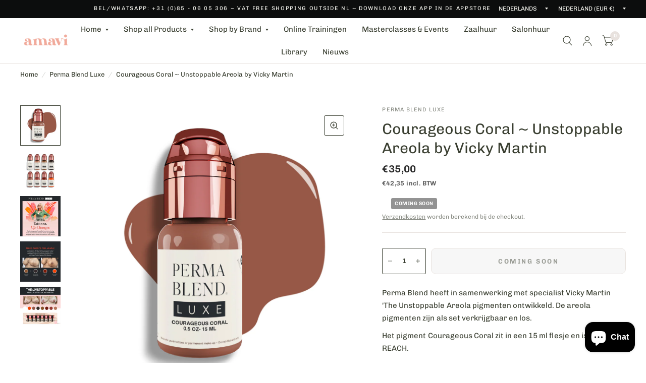

--- FILE ---
content_type: text/html; charset=utf-8
request_url: https://amavi-pmu.com/products/perma-blend-luxe-courageous-coral
body_size: 100716
content:
<!doctype html><html class="no-js" lang="nl" dir="ltr">
  <head>
    <meta charset="utf-8">
    <meta http-equiv="X-UA-Compatible" content="IE=edge,chrome=1">
    <meta name="viewport" content="width=device-width, initial-scale=1, maximum-scale=5, viewport-fit=cover">
    <meta name="theme-color" content="#ffffff">
    <link rel="canonical" href="https://amavi-pmu.com/products/perma-blend-luxe-courageous-coral">
    <link rel="preconnect" href="https://cdn.shopify.com" crossorigin>
    <link rel="preload" as="style" href="//amavi-pmu.com/cdn/shop/t/17/assets/app.css?v=174440138560549336201752579938">
<link rel="preload" as="style" href="//amavi-pmu.com/cdn/shop/t/17/assets/product.css?v=80769929098586741661752579940">
<link rel="preload" as="image" href="//amavi-pmu.com/cdn/shop/products/LXVMCC-B-PB-Luxe-VickyMartin-UnstoppableAreolaSet-CourageousCoral_20ce3eba-285d-45a5-892b-0174df83ec74.png?v=1679394749&width=375" imagesrcset="//amavi-pmu.com/cdn/shop/products/LXVMCC-B-PB-Luxe-VickyMartin-UnstoppableAreolaSet-CourageousCoral_20ce3eba-285d-45a5-892b-0174df83ec74.png?v=1679394749&width=375 375w,//amavi-pmu.com/cdn/shop/products/LXVMCC-B-PB-Luxe-VickyMartin-UnstoppableAreolaSet-CourageousCoral_20ce3eba-285d-45a5-892b-0174df83ec74.png?v=1679394749&width=580 580w,//amavi-pmu.com/cdn/shop/products/LXVMCC-B-PB-Luxe-VickyMartin-UnstoppableAreolaSet-CourageousCoral_20ce3eba-285d-45a5-892b-0174df83ec74.png?v=1679394749&width=1160 1160w" imagesizes="auto">




<link href="//amavi-pmu.com/cdn/shop/t/17/assets/animations.min.js?v=125778792411641688251751899009" as="script" rel="preload">

<link href="//amavi-pmu.com/cdn/shop/t/17/assets/vendor.min.js?v=103990831484246365421751899018" as="script" rel="preload">
<link href="//amavi-pmu.com/cdn/shop/t/17/assets/app.js?v=65769988580183007921751899011" as="script" rel="preload">
<link href="//amavi-pmu.com/cdn/shop/t/17/assets/slideshow.js?v=110104780531747616791751899008" as="script" rel="preload">

<script>
window.lazySizesConfig = window.lazySizesConfig || {};
window.lazySizesConfig.expand = 250;
window.lazySizesConfig.loadMode = 1;
window.lazySizesConfig.loadHidden = false;
</script>


    <link rel="icon" type="image/png" href="//amavi-pmu.com/cdn/shop/files/Favicon_Amavi_2025.png?crop=center&height=32&v=1737667392&width=32">

    <title>
      Perma Blend LUXE ~ Courageous Coral 15ml Unstoppable Areola
      
      
       &ndash; Amavi PMU
    </title>

    
      <meta name="description" content="Perma Blend heeft in samenwerking met specialist Vicky Martin &#39;The Unstoppable Areola pigmenten ontwikkeld. Courageous Coral is een matte, roze-donkere nude huidtoon met hoge dekkracht om een sterke basis te geven voor een medium, donkerroze tepelhof.">
    
<link rel="preconnect" href="https://fonts.shopifycdn.com" crossorigin>

<meta property="og:site_name" content="Amavi PMU">
<meta property="og:url" content="https://amavi-pmu.com/products/perma-blend-luxe-courageous-coral">
<meta property="og:title" content="Perma Blend LUXE ~ Courageous Coral 15ml Unstoppable Areola">
<meta property="og:type" content="product">
<meta property="og:description" content="Perma Blend heeft in samenwerking met specialist Vicky Martin &#39;The Unstoppable Areola pigmenten ontwikkeld. Courageous Coral is een matte, roze-donkere nude huidtoon met hoge dekkracht om een sterke basis te geven voor een medium, donkerroze tepelhof."><meta property="og:image" content="http://amavi-pmu.com/cdn/shop/products/LXVMCC-B-PB-Luxe-VickyMartin-UnstoppableAreolaSet-CourageousCoral_20ce3eba-285d-45a5-892b-0174df83ec74.png?v=1679394749">
  <meta property="og:image:secure_url" content="https://amavi-pmu.com/cdn/shop/products/LXVMCC-B-PB-Luxe-VickyMartin-UnstoppableAreolaSet-CourageousCoral_20ce3eba-285d-45a5-892b-0174df83ec74.png?v=1679394749">
  <meta property="og:image:width" content="1500">
  <meta property="og:image:height" content="1500"><meta property="og:price:amount" content="35,00">
  <meta property="og:price:currency" content="EUR"><meta name="twitter:card" content="summary_large_image">
<meta name="twitter:title" content="Perma Blend LUXE ~ Courageous Coral 15ml Unstoppable Areola">
<meta name="twitter:description" content="Perma Blend heeft in samenwerking met specialist Vicky Martin &#39;The Unstoppable Areola pigmenten ontwikkeld. Courageous Coral is een matte, roze-donkere nude huidtoon met hoge dekkracht om een sterke basis te geven voor een medium, donkerroze tepelhof.">


    <link href="//amavi-pmu.com/cdn/shop/t/17/assets/app.css?v=174440138560549336201752579938" rel="stylesheet" type="text/css" media="all" />

    <style data-shopify>
	@font-face {
  font-family: Chivo;
  font-weight: 400;
  font-style: normal;
  font-display: swap;
  src: url("//amavi-pmu.com/cdn/fonts/chivo/chivo_n4.059fadbbf52d9f02350103459eb216e4b24c4661.woff2") format("woff2"),
       url("//amavi-pmu.com/cdn/fonts/chivo/chivo_n4.f2f8fca8b7ff9f510fa7f09ffe5448b3504bccf5.woff") format("woff");
}

@font-face {
  font-family: Chivo;
  font-weight: 500;
  font-style: normal;
  font-display: swap;
  src: url("//amavi-pmu.com/cdn/fonts/chivo/chivo_n5.c125a8c4bc0d09495fd5b46de945af4518af33bf.woff2") format("woff2"),
       url("//amavi-pmu.com/cdn/fonts/chivo/chivo_n5.267686de1c9b5937c512531b839eb191c57b8b51.woff") format("woff");
}

@font-face {
  font-family: Chivo;
  font-weight: 600;
  font-style: normal;
  font-display: swap;
  src: url("//amavi-pmu.com/cdn/fonts/chivo/chivo_n6.f9638c62d721d8e9a4edb2157536aca06555a2ef.woff2") format("woff2"),
       url("//amavi-pmu.com/cdn/fonts/chivo/chivo_n6.e2c28a3a706d80ac835c3a5f137e27b4f07db7ec.woff") format("woff");
}

@font-face {
  font-family: Chivo;
  font-weight: 400;
  font-style: italic;
  font-display: swap;
  src: url("//amavi-pmu.com/cdn/fonts/chivo/chivo_i4.95e9c0ba514943a715970b2897b31bdfdc9132b8.woff2") format("woff2"),
       url("//amavi-pmu.com/cdn/fonts/chivo/chivo_i4.31da6515f3970f86ac14321ace1609bd161f315f.woff") format("woff");
}

@font-face {
  font-family: Chivo;
  font-weight: 600;
  font-style: italic;
  font-display: swap;
  src: url("//amavi-pmu.com/cdn/fonts/chivo/chivo_i6.5767b197b8abe5b516960b7c1e7738b6d04fdebf.woff2") format("woff2"),
       url("//amavi-pmu.com/cdn/fonts/chivo/chivo_i6.033221d07b29152a54db12ae33504526b58cfb0e.woff") format("woff");
}

@font-face {
  font-family: Halant;
  font-weight: 500;
  font-style: normal;
  font-display: swap;
  src: url("//amavi-pmu.com/cdn/fonts/halant/halant_n5.2f0aeb14183101d3c4b3789f94097cc6d2b1edda.woff2") format("woff2"),
       url("//amavi-pmu.com/cdn/fonts/halant/halant_n5.6750530fae341cf4f5cac057f1da93aeef9bfc8c.woff") format("woff");
}

@font-face {
  font-family: Halant;
  font-weight: 400;
  font-style: normal;
  font-display: swap;
  src: url("//amavi-pmu.com/cdn/fonts/halant/halant_n4.7a3ca1dd5e401bca6e0e60419988fc6cfb4396fb.woff2") format("woff2"),
       url("//amavi-pmu.com/cdn/fonts/halant/halant_n4.38c179b4994871894f8956587b45f527a9326a7a.woff") format("woff");
}

h1,h2,h3,h4,h5,h6,
	.h1,.h2,.h3,.h4,.h5,.h6,
	.logolink.text-logo,
	.customer-addresses .my-address .address-index {
		font-style: normal;
		font-weight: 500;
		font-family: Halant, serif;
	}
	body,
	.body-font,
	.thb-product-detail .product-title {
		font-style: normal;
		font-weight: 400;
		font-family: Chivo, sans-serif;
	}
	:root {
		--font-body-scale: 1.0;
		--font-body-medium-weight: 500;
    --font-body-bold-weight: 600;
		--font-heading-scale: 1.0;
		--font-navigation-scale: 1.0;
		--font-product-title-scale: 1.0;
		--font-product-title-line-height-scale: 1.0;
		--button-letter-spacing: 0.2em;

		--bg-body: #ffffff;
		--bg-body-rgb: 255,255,255;
		--bg-color-side-panel-footer: #fafafa;

		--color-accent: #393e30;
		--color-accent-rgb: 57,62,48;

		--color-accent2: #e8e2de;
		--color-accent3: #efdedb;

		--color-border: #e8e2de;
		--color-overlay-rgb: 12,13,13;
		--color-form-border: #393e30;

		--shopify-accelerated-checkout-button-block-size: 52px;
		--shopify-accelerated-checkout-inline-alignment: center;
		--shopify-accelerated-checkout-skeleton-animation-duration: 0.25s;
		--shopify-accelerated-checkout-button-border-radius: 10px;--color-announcement-bar-text: #f6f6f0;--color-announcement-bar-bg: #0c0d0d;--color-header-bg: #ffffff;
			--color-header-bg-rgb: 255,255,255;--color-header-text: #393e30;
			--color-header-text-rgb: 57,62,48;--color-header-links: #393e30;--color-header-links-hover: #393e30;--color-header-icons: #393e30;--solid-button-label: #ffffff;--outline-button-label: #d98f81;--color-price: #252525;
		--color-price-discounted: #6D6D6D;
		--color-star: #8c695d;

		--section-spacing-mobile: 50px;
		--section-spacing-desktop: 80px;--button-border-radius: 10px;--color-badge-text: #ffffff;--color-badge-sold-out: #939393;--color-badge-sale: #d98f81;--color-badge-preorder: #666666;--badge-corner-radius: 3px;--color-inventory-instock: #279A4B;--color-inventory-lowstock: #FB9E5B;--color-footer-bar-bg: #d98f81;--color-footer-bar-text: #f6f6f0;--color-footer-text: #393e30;
			--color-footer-text-rgb: 57,62,48;--color-footer-link: #393e30;--color-footer-link-hover: #393e30;--color-footer-border: #2b2b2b;
			--color-footer-border-rgb: 43,43,43;--color-footer-bg: #ede8e6;}



</style>


    <script>
		window.theme = window.theme || {};
		theme = {
			settings: {
				money_with_currency_format:"€{{amount_with_comma_separator}}",
				cart_drawer:true},
			routes: {
				root_url: '/',
				cart_url: '/cart',
				cart_add_url: '/cart/add',
				search_url: '/search',
				collections_url: '/collections',
				cart_change_url: '/cart/change',
				cart_update_url: '/cart/update',
				predictive_search_url: '/search/suggest',
			},
			variantStrings: {
        addToCart: `Voeg toe aan winkelwagen`,
        soldOut: `Coming Soon`,
        unavailable: `Niet beschikbaar`,
        preOrder: `Vooruitbestellen`,
      },
			strings: {
				requiresTerms: `Ik ga akkoord met de algemene voorwaarden.`,
				shippingEstimatorNoResults: `Sorry, we verzenden niet naar uw adres.`,
				shippingEstimatorOneResult: `Er is één verzendtarief voor uw adres:`,
				shippingEstimatorMultipleResults: `Er zijn meerdere verzendtarieven voor uw adres:`,
				shippingEstimatorError: `Er is een of meer fouten opgetreden bij het ophalen van verzendtarieven:`
			}
		};
    </script>
    <script>window.performance && window.performance.mark && window.performance.mark('shopify.content_for_header.start');</script><meta name="facebook-domain-verification" content="uo2j1tl328z0kgo1uegrps8m6njy7m">
<meta name="google-site-verification" content="YbCS0vIrdEVJwNVu4oPde8RNbVTYqzYeeEWt2Llslps">
<meta name="google-site-verification" content="qJvpqWk1iSZZWKQGJNpjVz3dI6Dy0dz_VPZpr4rkI2c">
<meta name="google-site-verification" content="9NbNlaO3hQgrsZ_eZMNYson7FEZSwqP_uVSyA2Ip4So">
<meta id="shopify-digital-wallet" name="shopify-digital-wallet" content="/56354341040/digital_wallets/dialog">
<meta name="shopify-checkout-api-token" content="d862694768f016c5a5674f7691de6574">
<meta id="in-context-paypal-metadata" data-shop-id="56354341040" data-venmo-supported="false" data-environment="production" data-locale="nl_NL" data-paypal-v4="true" data-currency="EUR">
<link rel="alternate" hreflang="x-default" href="https://amavi-pmu.com/products/perma-blend-luxe-courageous-coral">
<link rel="alternate" hreflang="nl-NL" href="https://amavi-pmu.com/products/perma-blend-luxe-courageous-coral">
<link rel="alternate" hreflang="de-NL" href="https://amavi-pmu.com/de/products/mutige-koralle-unaufhaltsam-areola-von-vicky-martin">
<link rel="alternate" hreflang="fr-NL" href="https://amavi-pmu.com/fr/products/corail-courageux-inarretable-areola-par-vicky-martin">
<link rel="alternate" hreflang="en-NL" href="https://amavi-pmu.com/en/products/perma-blend-luxe-courageous-coral">
<link rel="alternate" hreflang="it-NL" href="https://amavi-pmu.com/it/products/corallo-coraggioso-inarrestabile-areola-di-vicky-martin">
<link rel="alternate" hreflang="es-NL" href="https://amavi-pmu.com/es/products/coral-valiente-imparable-areola-por-vicky-martin">
<link rel="alternate" type="application/json+oembed" href="https://amavi-pmu.com/products/perma-blend-luxe-courageous-coral.oembed">
<script async="async" src="/checkouts/internal/preloads.js?locale=nl-NL"></script>
<script id="shopify-features" type="application/json">{"accessToken":"d862694768f016c5a5674f7691de6574","betas":["rich-media-storefront-analytics"],"domain":"amavi-pmu.com","predictiveSearch":true,"shopId":56354341040,"locale":"nl"}</script>
<script>var Shopify = Shopify || {};
Shopify.shop = "amavi-mm.myshopify.com";
Shopify.locale = "nl";
Shopify.currency = {"active":"EUR","rate":"1.0"};
Shopify.country = "NL";
Shopify.theme = {"name":"Habitat - 8.0.0 - MM - Live","id":182185525575,"schema_name":"Habitat","schema_version":"8.0.0","theme_store_id":null,"role":"main"};
Shopify.theme.handle = "null";
Shopify.theme.style = {"id":null,"handle":null};
Shopify.cdnHost = "amavi-pmu.com/cdn";
Shopify.routes = Shopify.routes || {};
Shopify.routes.root = "/";</script>
<script type="module">!function(o){(o.Shopify=o.Shopify||{}).modules=!0}(window);</script>
<script>!function(o){function n(){var o=[];function n(){o.push(Array.prototype.slice.apply(arguments))}return n.q=o,n}var t=o.Shopify=o.Shopify||{};t.loadFeatures=n(),t.autoloadFeatures=n()}(window);</script>
<script id="shop-js-analytics" type="application/json">{"pageType":"product"}</script>
<script defer="defer" async type="module" src="//amavi-pmu.com/cdn/shopifycloud/shop-js/modules/v2/client.init-shop-cart-sync_6EKkpqRI.nl.esm.js"></script>
<script defer="defer" async type="module" src="//amavi-pmu.com/cdn/shopifycloud/shop-js/modules/v2/chunk.common_3amyFQVI.esm.js"></script>
<script type="module">
  await import("//amavi-pmu.com/cdn/shopifycloud/shop-js/modules/v2/client.init-shop-cart-sync_6EKkpqRI.nl.esm.js");
await import("//amavi-pmu.com/cdn/shopifycloud/shop-js/modules/v2/chunk.common_3amyFQVI.esm.js");

  window.Shopify.SignInWithShop?.initShopCartSync?.({"fedCMEnabled":true,"windoidEnabled":true});

</script>
<script>(function() {
  var isLoaded = false;
  function asyncLoad() {
    if (isLoaded) return;
    isLoaded = true;
    var urls = ["https:\/\/onetapsignup.com\/otg\/shopify-script.js?shop=amavi-mm.myshopify.com","https:\/\/ecommplugins-scripts.trustpilot.com\/v2.1\/js\/header.min.js?settings=eyJrZXkiOiJOdDJ3ZWh1U1hhU0dNREdaIiwicyI6InNrdSJ9\u0026shop=amavi-mm.myshopify.com","https:\/\/ecommplugins-trustboxsettings.trustpilot.com\/amavi-mm.myshopify.com.js?settings=1635844344329\u0026shop=amavi-mm.myshopify.com","https:\/\/widget.trustpilot.com\/bootstrap\/v5\/tp.widget.sync.bootstrap.min.js?shop=amavi-mm.myshopify.com","https:\/\/instafeed.nfcube.com\/cdn\/8fa51070d01322d7777c86ebb48acd63.js?shop=amavi-mm.myshopify.com","https:\/\/cdn.shopify.com\/s\/files\/1\/0563\/5434\/1040\/files\/shopney-app-banner.js?v=1738058762\u0026shop=amavi-mm.myshopify.com","https:\/\/cdn.hextom.com\/js\/quickannouncementbar.js?shop=amavi-mm.myshopify.com","\/\/backinstock.useamp.com\/widget\/54420_1767158066.js?category=bis\u0026v=6\u0026shop=amavi-mm.myshopify.com"];
    for (var i = 0; i < urls.length; i++) {
      var s = document.createElement('script');
      s.type = 'text/javascript';
      s.async = true;
      s.src = urls[i];
      var x = document.getElementsByTagName('script')[0];
      x.parentNode.insertBefore(s, x);
    }
  };
  if(window.attachEvent) {
    window.attachEvent('onload', asyncLoad);
  } else {
    window.addEventListener('load', asyncLoad, false);
  }
})();</script>
<script id="__st">var __st={"a":56354341040,"offset":3600,"reqid":"cb6d3434-aa91-4c63-ba42-ff2ae543c795-1768412912","pageurl":"amavi-pmu.com\/products\/perma-blend-luxe-courageous-coral","u":"474727cd02ba","p":"product","rtyp":"product","rid":8347222901063};</script>
<script>window.ShopifyPaypalV4VisibilityTracking = true;</script>
<script id="captcha-bootstrap">!function(){'use strict';const t='contact',e='account',n='new_comment',o=[[t,t],['blogs',n],['comments',n],[t,'customer']],c=[[e,'customer_login'],[e,'guest_login'],[e,'recover_customer_password'],[e,'create_customer']],r=t=>t.map((([t,e])=>`form[action*='/${t}']:not([data-nocaptcha='true']) input[name='form_type'][value='${e}']`)).join(','),a=t=>()=>t?[...document.querySelectorAll(t)].map((t=>t.form)):[];function s(){const t=[...o],e=r(t);return a(e)}const i='password',u='form_key',d=['recaptcha-v3-token','g-recaptcha-response','h-captcha-response',i],f=()=>{try{return window.sessionStorage}catch{return}},m='__shopify_v',_=t=>t.elements[u];function p(t,e,n=!1){try{const o=window.sessionStorage,c=JSON.parse(o.getItem(e)),{data:r}=function(t){const{data:e,action:n}=t;return t[m]||n?{data:e,action:n}:{data:t,action:n}}(c);for(const[e,n]of Object.entries(r))t.elements[e]&&(t.elements[e].value=n);n&&o.removeItem(e)}catch(o){console.error('form repopulation failed',{error:o})}}const l='form_type',E='cptcha';function T(t){t.dataset[E]=!0}const w=window,h=w.document,L='Shopify',v='ce_forms',y='captcha';let A=!1;((t,e)=>{const n=(g='f06e6c50-85a8-45c8-87d0-21a2b65856fe',I='https://cdn.shopify.com/shopifycloud/storefront-forms-hcaptcha/ce_storefront_forms_captcha_hcaptcha.v1.5.2.iife.js',D={infoText:'Beschermd door hCaptcha',privacyText:'Privacy',termsText:'Voorwaarden'},(t,e,n)=>{const o=w[L][v],c=o.bindForm;if(c)return c(t,g,e,D).then(n);var r;o.q.push([[t,g,e,D],n]),r=I,A||(h.body.append(Object.assign(h.createElement('script'),{id:'captcha-provider',async:!0,src:r})),A=!0)});var g,I,D;w[L]=w[L]||{},w[L][v]=w[L][v]||{},w[L][v].q=[],w[L][y]=w[L][y]||{},w[L][y].protect=function(t,e){n(t,void 0,e),T(t)},Object.freeze(w[L][y]),function(t,e,n,w,h,L){const[v,y,A,g]=function(t,e,n){const i=e?o:[],u=t?c:[],d=[...i,...u],f=r(d),m=r(i),_=r(d.filter((([t,e])=>n.includes(e))));return[a(f),a(m),a(_),s()]}(w,h,L),I=t=>{const e=t.target;return e instanceof HTMLFormElement?e:e&&e.form},D=t=>v().includes(t);t.addEventListener('submit',(t=>{const e=I(t);if(!e)return;const n=D(e)&&!e.dataset.hcaptchaBound&&!e.dataset.recaptchaBound,o=_(e),c=g().includes(e)&&(!o||!o.value);(n||c)&&t.preventDefault(),c&&!n&&(function(t){try{if(!f())return;!function(t){const e=f();if(!e)return;const n=_(t);if(!n)return;const o=n.value;o&&e.removeItem(o)}(t);const e=Array.from(Array(32),(()=>Math.random().toString(36)[2])).join('');!function(t,e){_(t)||t.append(Object.assign(document.createElement('input'),{type:'hidden',name:u})),t.elements[u].value=e}(t,e),function(t,e){const n=f();if(!n)return;const o=[...t.querySelectorAll(`input[type='${i}']`)].map((({name:t})=>t)),c=[...d,...o],r={};for(const[a,s]of new FormData(t).entries())c.includes(a)||(r[a]=s);n.setItem(e,JSON.stringify({[m]:1,action:t.action,data:r}))}(t,e)}catch(e){console.error('failed to persist form',e)}}(e),e.submit())}));const S=(t,e)=>{t&&!t.dataset[E]&&(n(t,e.some((e=>e===t))),T(t))};for(const o of['focusin','change'])t.addEventListener(o,(t=>{const e=I(t);D(e)&&S(e,y())}));const B=e.get('form_key'),M=e.get(l),P=B&&M;t.addEventListener('DOMContentLoaded',(()=>{const t=y();if(P)for(const e of t)e.elements[l].value===M&&p(e,B);[...new Set([...A(),...v().filter((t=>'true'===t.dataset.shopifyCaptcha))])].forEach((e=>S(e,t)))}))}(h,new URLSearchParams(w.location.search),n,t,e,['guest_login'])})(!0,!0)}();</script>
<script integrity="sha256-4kQ18oKyAcykRKYeNunJcIwy7WH5gtpwJnB7kiuLZ1E=" data-source-attribution="shopify.loadfeatures" defer="defer" src="//amavi-pmu.com/cdn/shopifycloud/storefront/assets/storefront/load_feature-a0a9edcb.js" crossorigin="anonymous"></script>
<script data-source-attribution="shopify.dynamic_checkout.dynamic.init">var Shopify=Shopify||{};Shopify.PaymentButton=Shopify.PaymentButton||{isStorefrontPortableWallets:!0,init:function(){window.Shopify.PaymentButton.init=function(){};var t=document.createElement("script");t.src="https://amavi-pmu.com/cdn/shopifycloud/portable-wallets/latest/portable-wallets.nl.js",t.type="module",document.head.appendChild(t)}};
</script>
<script data-source-attribution="shopify.dynamic_checkout.buyer_consent">
  function portableWalletsHideBuyerConsent(e){var t=document.getElementById("shopify-buyer-consent"),n=document.getElementById("shopify-subscription-policy-button");t&&n&&(t.classList.add("hidden"),t.setAttribute("aria-hidden","true"),n.removeEventListener("click",e))}function portableWalletsShowBuyerConsent(e){var t=document.getElementById("shopify-buyer-consent"),n=document.getElementById("shopify-subscription-policy-button");t&&n&&(t.classList.remove("hidden"),t.removeAttribute("aria-hidden"),n.addEventListener("click",e))}window.Shopify?.PaymentButton&&(window.Shopify.PaymentButton.hideBuyerConsent=portableWalletsHideBuyerConsent,window.Shopify.PaymentButton.showBuyerConsent=portableWalletsShowBuyerConsent);
</script>
<script data-source-attribution="shopify.dynamic_checkout.cart.bootstrap">document.addEventListener("DOMContentLoaded",(function(){function t(){return document.querySelector("shopify-accelerated-checkout-cart, shopify-accelerated-checkout")}if(t())Shopify.PaymentButton.init();else{new MutationObserver((function(e,n){t()&&(Shopify.PaymentButton.init(),n.disconnect())})).observe(document.body,{childList:!0,subtree:!0})}}));
</script>
<link id="shopify-accelerated-checkout-styles" rel="stylesheet" media="screen" href="https://amavi-pmu.com/cdn/shopifycloud/portable-wallets/latest/accelerated-checkout-backwards-compat.css" crossorigin="anonymous">
<style id="shopify-accelerated-checkout-cart">
        #shopify-buyer-consent {
  margin-top: 1em;
  display: inline-block;
  width: 100%;
}

#shopify-buyer-consent.hidden {
  display: none;
}

#shopify-subscription-policy-button {
  background: none;
  border: none;
  padding: 0;
  text-decoration: underline;
  font-size: inherit;
  cursor: pointer;
}

#shopify-subscription-policy-button::before {
  box-shadow: none;
}

      </style>

<script>window.performance && window.performance.mark && window.performance.mark('shopify.content_for_header.end');</script>
    <!-- Header hook for plugins -->

    <script>
      document.documentElement.className = document.documentElement.className.replace('no-js', 'js');
    </script>
    <style>
      .smartbanner__button {
        color: black !important;
      }
    </style>
    <script>
      document.addEventListener('DOMContentLoaded', (event) => {
        var sbInt = setInterval(function () {
          if (document.querySelector('.smartbanner')) {
            document.querySelector('.smartbanner').classList.remove('smartbanner--android');
          }
        }, 1);

        setTimeout(function () {
          clearInterval(sbInt);
        }, 10000);
      });
    </script>
  <!-- BEGIN app block: shopify://apps/pandectes-gdpr/blocks/banner/58c0baa2-6cc1-480c-9ea6-38d6d559556a --><script>
  if (new URL(window.location.href).searchParams.get('trace') === '*') {
    console.log('pandectes metafields', {"banner":{"store":{"id":56354341040,"plan":"plus","theme":"Habitat - 8.0.0 - MM - Live","primaryLocale":"nl","adminMode":false,"headless":false,"storefrontRootDomain":"","checkoutRootDomain":"","storefrontAccessToken":""},"tsPublished":1767875214,"declaration":{"declDays":"","declName":"","declPath":"","declType":"","isActive":false,"showType":true,"declHours":"","declWeeks":"","declYears":"","declDomain":"","declMonths":"","declMinutes":"","declPurpose":"","declSeconds":"","declSession":"","showPurpose":false,"declProvider":"","showProvider":true,"declIntroText":"","declRetention":"","declFirstParty":"","declThirdParty":"","showDateGenerated":true},"language":{"unpublished":[],"languageMode":"Multilingual","fallbackLanguage":"nl","languageDetection":"locale","languagesSupported":["en","de","it","fr","es"]},"texts":{"managed":{"headerText":{"de":"Wir respektieren deine Privatsphäre","en":"We respect your privacy","es":"Respetamos tu privacidad","fr":"Nous respectons votre vie privée","it":"Rispettiamo la tua privacy","nl":"Wij respecteren uw privacy"},"consentText":{"de":"Diese Website verwendet Cookies, um Ihnen das beste Erlebnis zu bieten.","en":"This website uses cookies to ensure you get the best experience.","es":"Este sitio web utiliza cookies para garantizar que obtenga la mejor experiencia.","fr":"Ce site utilise des cookies pour vous garantir la meilleure expérience.","it":"Questo sito web utilizza i cookie per assicurarti la migliore esperienza.","nl":"Deze website maakt gebruik van cookies om u de beste ervaring te bieden."},"linkText":{"de":"Mehr erfahren","en":"Learn more","es":"Aprende más","fr":"Apprendre encore plus","it":"Scopri di più","nl":"Kom meer te weten"},"imprintText":{"de":"Impressum","en":"Imprint","es":"Imprimir","fr":"Imprimer","it":"Impronta","nl":"Afdruk"},"googleLinkText":{"de":"Googles Datenschutzbestimmungen","en":"Google's Privacy Terms","es":"Términos de privacidad de Google","fr":"Conditions de confidentialité de Google","it":"Termini sulla privacy di Google","nl":"Privacyvoorwaarden van Google"},"allowButtonText":{"de":"Annehmen","en":"Accept","es":"Aceptar","fr":"J'accepte","it":"Accettare","nl":"Aanvaarden"},"denyButtonText":{"de":"Ablehnen","en":"Decline","es":"Rechazar","fr":"Déclin","it":"Declino","nl":"Afwijzen"},"dismissButtonText":{"de":"Okay","en":"Ok","es":"OK","fr":"D'accord","it":"Ok","nl":"OK"},"leaveSiteButtonText":{"de":"Diese Seite verlassen","en":"Leave this site","es":"Salir de este sitio","fr":"Quitter ce site","it":"Lascia questo sito","nl":"Verlaat deze site"},"preferencesButtonText":{"de":"Einstellungen","en":"Preferences","es":"Preferencias","fr":"Préférences","it":"Preferenze","nl":"Voorkeuren"},"cookiePolicyText":{"de":"Cookie-Richtlinie","en":"Cookie policy","es":"Política de cookies","fr":"Politique de cookies","it":"Gestione dei Cookie","nl":"Cookie beleid"},"preferencesPopupTitleText":{"de":"Einwilligungseinstellungen verwalten","en":"Manage consent preferences","es":"Gestionar las preferencias de consentimiento","fr":"Gérer les préférences de consentement","it":"Gestire le preferenze di consenso","nl":"Toestemmingsvoorkeuren beheren"},"preferencesPopupIntroText":{"de":"Wir verwenden Cookies, um die Funktionalität der Website zu optimieren, die Leistung zu analysieren und Ihnen ein personalisiertes Erlebnis zu bieten. Einige Cookies sind für den ordnungsgemäßen Betrieb der Website unerlässlich. Diese Cookies können nicht deaktiviert werden. In diesem Fenster können Sie Ihre Präferenzen für Cookies verwalten.","en":"We use cookies to optimize website functionality, analyze the performance, and provide personalized experience to you. Some cookies are essential to make the website operate and function correctly. Those cookies cannot be disabled. In this window you can manage your preference of cookies.","es":"Usamos cookies para optimizar la funcionalidad del sitio web, analizar el rendimiento y brindarle una experiencia personalizada. Algunas cookies son esenciales para que el sitio web funcione y funcione correctamente. Esas cookies no se pueden desactivar. En esta ventana puede administrar su preferencia de cookies.","fr":"Nous utilisons des cookies pour optimiser les fonctionnalités du site Web, analyser les performances et vous offrir une expérience personnalisée. Certains cookies sont indispensables au bon fonctionnement et au bon fonctionnement du site. Ces cookies ne peuvent pas être désactivés. Dans cette fenêtre, vous pouvez gérer votre préférence de cookies.","it":"Utilizziamo i cookie per ottimizzare la funzionalità del sito Web, analizzare le prestazioni e fornire un'esperienza personalizzata all'utente. Alcuni cookie sono essenziali per il funzionamento e il corretto funzionamento del sito web. Questi cookie non possono essere disabilitati. In questa finestra puoi gestire le tue preferenze sui cookie.","nl":"We gebruiken cookies om de functionaliteit van de website te optimaliseren, de prestaties te analyseren en u een gepersonaliseerde ervaring te bieden. Sommige cookies zijn essentieel om de website correct te laten werken en functioneren. Die cookies kunnen niet worden uitgeschakeld. In dit venster kunt u uw voorkeur voor cookies beheren."},"preferencesPopupSaveButtonText":{"de":"Auswahl speichern","en":"Save preferences","es":"Guardar preferencias","fr":"Enregistrer les préférences","it":"Salva preferenze","nl":"Voorkeuren opslaan"},"preferencesPopupCloseButtonText":{"de":"Schließen","en":"Close","es":"Cerrar","fr":"proche","it":"Chiudere","nl":"Sluiten"},"preferencesPopupAcceptAllButtonText":{"de":"Alles Akzeptieren","en":"Accept all","es":"Aceptar todo","fr":"Accepter tout","it":"Accettare tutti","nl":"Accepteer alles"},"preferencesPopupRejectAllButtonText":{"de":"Alles ablehnen","en":"Reject all","es":"Rechazar todo","fr":"Tout rejeter","it":"Rifiuta tutto","nl":"Alles afwijzen"},"cookiesDetailsText":{"de":"Cookie-Details","en":"Cookies details","es":"Detalles de las cookies","fr":"Détails des cookies","it":"Dettagli sui cookie","nl":"Cookiegegevens"},"preferencesPopupAlwaysAllowedText":{"de":"Immer erlaubt","en":"Always allowed","es":"Siempre permitido","fr":"Toujours activé","it":"sempre permesso","nl":"altijd toegestaan"},"accessSectionParagraphText":{"de":"Sie haben das Recht, jederzeit auf Ihre Daten zuzugreifen.","en":"You have the right to request access to your data at any time.","es":"Tiene derecho a poder acceder a sus datos en cualquier momento.","fr":"Vous avez le droit de pouvoir accéder à vos données à tout moment.","it":"Hai il diritto di poter accedere ai tuoi dati in qualsiasi momento.","nl":"U heeft te allen tijde het recht om uw gegevens in te zien."},"accessSectionTitleText":{"de":"Datenübertragbarkeit","en":"Data portability","es":"Portabilidad de datos","fr":"Portabilité des données","it":"Portabilità dei dati","nl":"Gegevensportabiliteit"},"accessSectionAccountInfoActionText":{"de":"persönliche Daten","en":"Personal data","es":"Información personal","fr":"Données personnelles","it":"Dati personali","nl":"Persoonlijke gegevens"},"accessSectionDownloadReportActionText":{"de":"Alle Daten anfordern","en":"Request export","es":"Descargar todo","fr":"Tout télécharger","it":"Scarica tutto","nl":"Download alles"},"accessSectionGDPRRequestsActionText":{"de":"Anfragen betroffener Personen","en":"Data subject requests","es":"Solicitudes de sujetos de datos","fr":"Demandes des personnes concernées","it":"Richieste dell'interessato","nl":"Verzoeken van betrokkenen"},"accessSectionOrdersRecordsActionText":{"de":"Aufträge","en":"Orders","es":"Pedidos","fr":"Ordres","it":"Ordini","nl":"Bestellingen"},"rectificationSectionParagraphText":{"de":"Sie haben das Recht, die Aktualisierung Ihrer Daten zu verlangen, wann immer Sie dies für angemessen halten.","en":"You have the right to request your data to be updated whenever you think it is appropriate.","es":"Tienes derecho a solicitar la actualización de tus datos siempre que lo creas oportuno.","fr":"Vous avez le droit de demander la mise à jour de vos données chaque fois que vous le jugez approprié.","it":"Hai il diritto di richiedere l'aggiornamento dei tuoi dati ogni volta che lo ritieni opportuno.","nl":"U hebt het recht om te vragen dat uw gegevens worden bijgewerkt wanneer u dat nodig acht."},"rectificationSectionTitleText":{"de":"Datenberichtigung","en":"Data Rectification","es":"Rectificación de datos","fr":"Rectification des données","it":"Rettifica dei dati","nl":"Gegevens rectificatie"},"rectificationCommentPlaceholder":{"de":"Beschreiben Sie, was Sie aktualisieren möchten","en":"Describe what you want to be updated","es":"Describe lo que quieres que se actualice","fr":"Décrivez ce que vous souhaitez mettre à jour","it":"Descrivi cosa vuoi che venga aggiornato","nl":"Beschrijf wat u wilt bijwerken"},"rectificationCommentValidationError":{"de":"Kommentar ist erforderlich","en":"Comment is required","es":"Se requiere comentario","fr":"Un commentaire est requis","it":"Il commento è obbligatorio","nl":"Commentaar is verplicht"},"rectificationSectionEditAccountActionText":{"de":"Aktualisierung anfordern","en":"Request an update","es":"Solicita una actualización","fr":"Demander une mise à jour","it":"Richiedi un aggiornamento","nl":"Vraag een update aan"},"erasureSectionTitleText":{"de":"Recht auf Löschung","en":"Right to be forgotten","es":"Derecho al olvido","fr":"Droit à l'oubli","it":"Diritto all'oblio","nl":"Recht om vergeten te worden"},"erasureSectionParagraphText":{"de":"Sie haben das Recht, die Löschung aller Ihrer Daten zu verlangen. Danach können Sie nicht mehr auf Ihr Konto zugreifen.","en":"You have the right to ask all your data to be erased. After that, you will no longer be able to access your account.","es":"Tiene derecho a solicitar la eliminación de todos sus datos. Después de eso, ya no podrá acceder a su cuenta.","fr":"Vous avez le droit de demander que toutes vos données soient effacées. Après cela, vous ne pourrez plus accéder à votre compte.","it":"Hai il diritto di chiedere la cancellazione di tutti i tuoi dati. Dopodiché, non sarai più in grado di accedere al tuo account.","nl":"U heeft het recht om al uw gegevens te laten wissen. Daarna heeft u geen toegang meer tot uw account."},"erasureSectionRequestDeletionActionText":{"de":"Löschung personenbezogener Daten anfordern","en":"Request personal data deletion","es":"Solicitar la eliminación de datos personales","fr":"Demander la suppression des données personnelles","it":"Richiedi la cancellazione dei dati personali","nl":"Verzoek om verwijdering van persoonlijke gegevens"},"consentDate":{"de":"Zustimmungsdatum","en":"Consent date","es":"fecha de consentimiento","fr":"Date de consentement","it":"Data del consenso","nl":"Toestemmingsdatum"},"consentId":{"de":"Einwilligungs-ID","en":"Consent ID","es":"ID de consentimiento","fr":"ID de consentement","it":"ID di consenso","nl":"Toestemmings-ID"},"consentSectionChangeConsentActionText":{"de":"Einwilligungspräferenz ändern","en":"Change consent preference","es":"Cambiar la preferencia de consentimiento","fr":"Modifier la préférence de consentement","it":"Modifica la preferenza per il consenso","nl":"Wijzig de toestemmingsvoorkeur"},"consentSectionConsentedText":{"de":"Sie haben der Cookie-Richtlinie dieser Website zugestimmt am","en":"You consented to the cookies policy of this website on","es":"Usted dio su consentimiento a la política de cookies de este sitio web en","fr":"Vous avez consenti à la politique de cookies de ce site Web sur","it":"Hai acconsentito alla politica sui cookie di questo sito web su","nl":"U heeft ingestemd met het cookiebeleid van deze website op:"},"consentSectionNoConsentText":{"de":"Sie haben der Cookie-Richtlinie dieser Website nicht zugestimmt.","en":"You have not consented to the cookies policy of this website.","es":"No ha dado su consentimiento a la política de cookies de este sitio web.","fr":"Vous n'avez pas consenti à la politique de cookies de ce site Web.","it":"Non hai acconsentito alla politica sui cookie di questo sito.","nl":"U heeft niet ingestemd met het cookiebeleid van deze website."},"consentSectionTitleText":{"de":"Ihre Cookie-Einwilligung","en":"Your cookie consent","es":"Su consentimiento de cookies","fr":"Votre consentement aux cookies","it":"Il tuo consenso ai cookie","nl":"Uw toestemming voor cookies"},"consentStatus":{"de":"Einwilligungspräferenz","en":"Consent preference","es":"Preferencia de consentimiento","fr":"Préférence de consentement","it":"Preferenza di consenso","nl":"Toestemmingsvoorkeur"},"confirmationFailureMessage":{"de":"Ihre Anfrage wurde nicht bestätigt. Bitte versuchen Sie es erneut und wenn das Problem weiterhin besteht, wenden Sie sich an den Ladenbesitzer, um Hilfe zu erhalten","en":"Your request was not verified. Please try again and if problem persists, contact store owner for assistance","es":"Su solicitud no fue verificada. Vuelva a intentarlo y, si el problema persiste, comuníquese con el propietario de la tienda para obtener ayuda.","fr":"Votre demande n'a pas été vérifiée. Veuillez réessayer et si le problème persiste, contactez le propriétaire du magasin pour obtenir de l'aide","it":"La tua richiesta non è stata verificata. Riprova e se il problema persiste, contatta il proprietario del negozio per assistenza","nl":"Uw verzoek is niet geverifieerd. Probeer het opnieuw en als het probleem aanhoudt, neem dan contact op met de winkeleigenaar voor hulp"},"confirmationFailureTitle":{"de":"Ein Problem ist aufgetreten","en":"A problem occurred","es":"Ocurrió un problema","fr":"Un problème est survenu","it":"Si è verificato un problema","nl":"Er is een probleem opgetreden"},"confirmationSuccessMessage":{"de":"Wir werden uns in Kürze zu Ihrem Anliegen bei Ihnen melden.","en":"We will soon get back to you as to your request.","es":"Pronto nos comunicaremos con usted en cuanto a su solicitud.","fr":"Nous reviendrons rapidement vers vous quant à votre demande.","it":"Ti risponderemo presto in merito alla tua richiesta.","nl":"We zullen spoedig contact met u opnemen over uw verzoek."},"confirmationSuccessTitle":{"de":"Ihre Anfrage wurde bestätigt","en":"Your request is verified","es":"Tu solicitud está verificada","fr":"Votre demande est vérifiée","it":"La tua richiesta è verificata","nl":"Uw verzoek is geverifieerd"},"guestsSupportEmailFailureMessage":{"de":"Ihre Anfrage wurde nicht übermittelt. Bitte versuchen Sie es erneut und wenn das Problem weiterhin besteht, wenden Sie sich an den Shop-Inhaber, um Hilfe zu erhalten.","en":"Your request was not submitted. Please try again and if problem persists, contact store owner for assistance.","es":"Su solicitud no fue enviada. Vuelva a intentarlo y, si el problema persiste, comuníquese con el propietario de la tienda para obtener ayuda.","fr":"Votre demande n'a pas été soumise. Veuillez réessayer et si le problème persiste, contactez le propriétaire du magasin pour obtenir de l'aide.","it":"La tua richiesta non è stata inviata. Riprova e se il problema persiste, contatta il proprietario del negozio per assistenza.","nl":"Uw verzoek is niet ingediend. Probeer het opnieuw en als het probleem aanhoudt, neem dan contact op met de winkeleigenaar voor hulp."},"guestsSupportEmailFailureTitle":{"de":"Ein Problem ist aufgetreten","en":"A problem occurred","es":"Ocurrió un problema","fr":"Un problème est survenu","it":"Si è verificato un problema","nl":"Er is een probleem opgetreden"},"guestsSupportEmailPlaceholder":{"de":"E-Mail-Addresse","en":"E-mail address","es":"Dirección de correo electrónico","fr":"Adresse e-mail","it":"Indirizzo email","nl":"E-mailadres"},"guestsSupportEmailSuccessMessage":{"de":"Wenn Sie als Kunde dieses Shops registriert sind, erhalten Sie in Kürze eine E-Mail mit Anweisungen zum weiteren Vorgehen.","en":"If you are registered as a customer of this store, you will soon receive an email with instructions on how to proceed.","es":"Si está registrado como cliente de esta tienda, pronto recibirá un correo electrónico con instrucciones sobre cómo proceder.","fr":"Si vous êtes inscrit en tant que client de ce magasin, vous recevrez bientôt un e-mail avec des instructions sur la marche à suivre.","it":"Se sei registrato come cliente di questo negozio, riceverai presto un'e-mail con le istruzioni su come procedere.","nl":"Als je bent geregistreerd als klant van deze winkel, ontvang je binnenkort een e-mail met instructies over hoe je verder kunt gaan."},"guestsSupportEmailSuccessTitle":{"de":"Vielen Dank für die Anfrage","en":"Thank you for your request","es":"gracias por tu solicitud","fr":"Merci pour votre requête","it":"Grazie per la vostra richiesta","nl":"dankjewel voor je aanvraag"},"guestsSupportEmailValidationError":{"de":"Email ist ungültig","en":"Email is not valid","es":"El correo no es válido","fr":"L'email n'est pas valide","it":"L'email non è valida","nl":"E-mail is niet geldig"},"guestsSupportInfoText":{"de":"Bitte loggen Sie sich mit Ihrem Kundenkonto ein, um fortzufahren.","en":"Please login with your customer account to further proceed.","es":"Inicie sesión con su cuenta de cliente para continuar.","fr":"Veuillez vous connecter avec votre compte client pour continuer.","it":"Effettua il login con il tuo account cliente per procedere ulteriormente.","nl":"Log in met uw klantaccount om verder te gaan."},"submitButton":{"de":"einreichen","en":"Submit","es":"Enviar","fr":"Soumettre","it":"Invia","nl":"Indienen"},"submittingButton":{"de":"Senden...","en":"Submitting...","es":"Sumisión...","fr":"Soumission...","it":"Invio in corso...","nl":"Verzenden..."},"cancelButton":{"de":"Abbrechen","en":"Cancel","es":"Cancelar","fr":"Annuler","it":"Annulla","nl":"Annuleren"},"declIntroText":{"de":"Wir verwenden Cookies, um die Funktionalität der Website zu optimieren, die Leistung zu analysieren und Ihnen ein personalisiertes Erlebnis zu bieten. Einige Cookies sind für den ordnungsgemäßen Betrieb der Website unerlässlich. Diese Cookies können nicht deaktiviert werden. In diesem Fenster können Sie Ihre Präferenzen für Cookies verwalten.","en":"We use cookies to optimize website functionality, analyze the performance, and provide personalized experience to you. Some cookies are essential to make the website operate and function correctly. Those cookies cannot be disabled. In this window you can manage your preference of cookies.","es":"Usamos cookies para optimizar la funcionalidad del sitio web, analizar el rendimiento y brindarle una experiencia personalizada. Algunas cookies son esenciales para que el sitio web funcione y funcione correctamente. Esas cookies no se pueden deshabilitar. En esta ventana puede gestionar su preferencia de cookies.","fr":"Nous utilisons des cookies pour optimiser les fonctionnalités du site Web, analyser les performances et vous offrir une expérience personnalisée. Certains cookies sont indispensables au bon fonctionnement et au bon fonctionnement du site Web. Ces cookies ne peuvent pas être désactivés. Dans cette fenêtre, vous pouvez gérer vos préférences en matière de cookies.","it":"Utilizziamo i cookie per ottimizzare la funzionalità del sito Web, analizzare le prestazioni e fornire un\u0026#39;esperienza personalizzata all\u0026#39;utente. Alcuni cookie sono essenziali per far funzionare e funzionare correttamente il sito web. Questi cookie non possono essere disabilitati. In questa finestra puoi gestire le tue preferenze sui cookie.","nl":"We gebruiken cookies om de functionaliteit van de website te optimaliseren, de prestaties te analyseren en u een gepersonaliseerde ervaring te bieden. Sommige cookies zijn essentieel om de website goed te laten werken en correct te laten functioneren. Die cookies kunnen niet worden uitgeschakeld. In dit venster kunt u uw voorkeur voor cookies beheren."},"declName":{"de":"Name","en":"Name","es":"Nombre","fr":"Nom","it":"Nome","nl":"Naam"},"declPurpose":{"de":"Zweck","en":"Purpose","es":"Objetivo","fr":"But","it":"Scopo","nl":"Doel"},"declType":{"de":"Typ","en":"Type","es":"Escribe","fr":"Type","it":"Tipo","nl":"Type"},"declRetention":{"de":"Speicherdauer","en":"Retention","es":"Retencion","fr":"Rétention","it":"Ritenzione","nl":"Behoud"},"declProvider":{"de":"Anbieter","en":"Provider","es":"Proveedor","fr":"Fournisseur","it":"Fornitore","nl":"Aanbieder"},"declFirstParty":{"de":"Erstanbieter","en":"First-party","es":"Origen","fr":"Première partie","it":"Prima parte","nl":"Directe"},"declThirdParty":{"de":"Drittanbieter","en":"Third-party","es":"Tercero","fr":"Tierce partie","it":"Terzo","nl":"Derde partij"},"declSeconds":{"de":"Sekunden","en":"seconds","es":"segundos","fr":"secondes","it":"secondi","nl":"seconden"},"declMinutes":{"de":"Minuten","en":"minutes","es":"minutos","fr":"minutes","it":"minuti","nl":"minuten"},"declHours":{"de":"Std.","en":"hours","es":"horas","fr":"heures","it":"ore","nl":"uur"},"declDays":{"de":"Tage","en":"days","es":"días","fr":"jours","it":"giorni","nl":"dagen"},"declWeeks":{"de":"Woche(n)","en":"week(s)","es":"semana(s)","fr":"semaine(s)","it":"settimana(e)","nl":"week(en)"},"declMonths":{"de":"Monate","en":"months","es":"meses","fr":"mois","it":"mesi","nl":"maanden"},"declYears":{"de":"Jahre","en":"years","es":"años","fr":"années","it":"anni","nl":"jaren"},"declSession":{"de":"Sitzung","en":"Session","es":"Sesión","fr":"Session","it":"Sessione","nl":"Sessie"},"declDomain":{"de":"Domain","en":"Domain","es":"Dominio","fr":"Domaine","it":"Dominio","nl":"Domein"},"declPath":{"de":"Weg","en":"Path","es":"Sendero","fr":"Chemin","it":"Il percorso","nl":"Pad"}},"categories":{"strictlyNecessaryCookiesTitleText":{"de":"Unbedingt erforderlich","en":"Strictly necessary cookies","es":"Cookies estrictamente necesarias","fr":"Cookies strictement nécessaires","it":"Cookie strettamente necessari","nl":"Strikt noodzakelijke cookies"},"strictlyNecessaryCookiesDescriptionText":{"de":"Diese Cookies sind unerlässlich, damit Sie sich auf der Website bewegen und ihre Funktionen nutzen können, z. B. den Zugriff auf sichere Bereiche der Website. Ohne diese Cookies kann die Website nicht richtig funktionieren.","en":"These cookies are essential in order to enable you to move around the website and use its features, such as accessing secure areas of the website. The website cannot function properly without these cookies.","es":"Estas cookies son esenciales para permitirle moverse por el sitio web y utilizar sus funciones, como acceder a áreas seguras del sitio web. El sitio web no puede funcionar correctamente sin estas cookies.","fr":"Ces cookies sont essentiels pour vous permettre de vous déplacer sur le site Web et d'utiliser ses fonctionnalités, telles que l'accès aux zones sécurisées du site Web. Le site Web ne peut pas fonctionner correctement sans ces cookies.","it":"Questi cookie sono essenziali per consentirti di spostarti all'interno del sito Web e utilizzare le sue funzionalità, come l'accesso alle aree sicure del sito Web. Il sito web non può funzionare correttamente senza questi cookie.","nl":"Deze cookies zijn essentieel om u in staat te stellen door de website te navigeren en de functies ervan te gebruiken, zoals toegang tot beveiligde delen van de website. Zonder deze cookies kan de website niet goed functioneren."},"functionalityCookiesTitleText":{"de":"Funktionale Cookies","en":"Functional cookies","es":"Cookies funcionales","fr":"Cookies fonctionnels","it":"Cookie funzionali","nl":"Functionele cookies"},"functionalityCookiesDescriptionText":{"de":"Diese Cookies ermöglichen es der Website, verbesserte Funktionalität und Personalisierung bereitzustellen. Sie können von uns oder von Drittanbietern gesetzt werden, deren Dienste wir auf unseren Seiten hinzugefügt haben. Wenn Sie diese Cookies nicht zulassen, funktionieren einige oder alle dieser Dienste möglicherweise nicht richtig.","en":"These cookies enable the site to provide enhanced functionality and personalisation. They may be set by us or by third party providers whose services we have added to our pages. If you do not allow these cookies then some or all of these services may not function properly.","es":"Estas cookies permiten que el sitio proporcione una funcionalidad y personalización mejoradas. Pueden ser establecidos por nosotros o por proveedores externos cuyos servicios hemos agregado a nuestras páginas. Si no permite estas cookies, es posible que algunos o todos estos servicios no funcionen correctamente.","fr":"Ces cookies permettent au site de fournir des fonctionnalités et une personnalisation améliorées. Ils peuvent être définis par nous ou par des fournisseurs tiers dont nous avons ajouté les services à nos pages. Si vous n'autorisez pas ces cookies, certains ou tous ces services peuvent ne pas fonctionner correctement.","it":"Questi cookie consentono al sito di fornire funzionalità e personalizzazione avanzate. Possono essere impostati da noi o da fornitori di terze parti i cui servizi abbiamo aggiunto alle nostre pagine. Se non consenti questi cookie, alcuni o tutti questi servizi potrebbero non funzionare correttamente.","nl":"Deze cookies stellen de site in staat om verbeterde functionaliteit en personalisatie te bieden. Ze kunnen worden ingesteld door ons of door externe providers wiens diensten we aan onze pagina's hebben toegevoegd. Als u deze cookies niet toestaat, werken sommige of al deze diensten mogelijk niet correct."},"performanceCookiesTitleText":{"de":"Performance-Cookies","en":"Performance cookies","es":"Cookies de rendimiento","fr":"Cookies de performances","it":"Cookie di prestazione","nl":"Prestatiecookies"},"performanceCookiesDescriptionText":{"de":"Diese Cookies ermöglichen es uns, die Leistung unserer Website zu überwachen und zu verbessern. Sie ermöglichen es uns beispielsweise, Besuche zu zählen, Verkehrsquellen zu identifizieren und zu sehen, welche Teile der Website am beliebtesten sind.","en":"These cookies enable us to monitor and improve the performance of our website. For example, they allow us to count visits, identify traffic sources and see which parts of the site are most popular.","es":"Estas cookies nos permiten monitorear y mejorar el rendimiento de nuestro sitio web. Por ejemplo, nos permiten contar las visitas, identificar las fuentes de tráfico y ver qué partes del sitio son más populares.","fr":"Ces cookies nous permettent de surveiller et d'améliorer les performances de notre site Web. Par exemple, ils nous permettent de compter les visites, d'identifier les sources de trafic et de voir quelles parties du site sont les plus populaires.","it":"Questi cookie ci consentono di monitorare e migliorare le prestazioni del nostro sito web. Ad esempio, ci consentono di contare le visite, identificare le sorgenti di traffico e vedere quali parti del sito sono più popolari.","nl":"Deze cookies stellen ons in staat om de prestaties van onze website te monitoren en te verbeteren. Ze stellen ons bijvoorbeeld in staat om bezoeken te tellen, verkeersbronnen te identificeren en te zien welke delen van de site het populairst zijn."},"targetingCookiesTitleText":{"de":"Targeting-Cookies","en":"Targeting cookies","es":"Orientación de cookies","fr":"Ciblage des cookies","it":"Cookie mirati","nl":"Targeting-cookies"},"targetingCookiesDescriptionText":{"de":"Diese Cookies können von unseren Werbepartnern über unsere Website gesetzt werden. Sie können von diesen Unternehmen verwendet werden, um ein Profil Ihrer Interessen zu erstellen und Ihnen relevante Werbung auf anderen Websites anzuzeigen. Sie speichern keine direkten personenbezogenen Daten, sondern basieren auf der eindeutigen Identifizierung Ihres Browsers und Ihres Internetgeräts. Wenn Sie diese Cookies nicht zulassen, erleben Sie weniger zielgerichtete Werbung.","en":"These cookies may be set through our site by our advertising partners. They may be used by those companies to build a profile of your interests and show you relevant adverts on other sites.    They do not store directly personal information, but are based on uniquely identifying your browser and internet device. If you do not allow these cookies, you will experience less targeted advertising.","es":"Nuestros socios publicitarios pueden establecer estas cookies a través de nuestro sitio. Estas empresas pueden utilizarlos para crear un perfil de sus intereses y mostrarle anuncios relevantes en otros sitios. No almacenan directamente información personal, sino que se basan en la identificación única de su navegador y dispositivo de Internet. Si no permite estas cookies, experimentará publicidad menos dirigida.","fr":"Ces cookies peuvent être installés via notre site par nos partenaires publicitaires. Ils peuvent être utilisés par ces sociétés pour établir un profil de vos intérêts et vous montrer des publicités pertinentes sur d'autres sites. Ils ne stockent pas directement d'informations personnelles, mais sont basés sur l'identification unique de votre navigateur et de votre appareil Internet. Si vous n'autorisez pas ces cookies, vous bénéficierez d'une publicité moins ciblée.","it":"Questi cookie possono essere impostati attraverso il nostro sito dai nostri partner pubblicitari. Possono essere utilizzati da tali società per creare un profilo dei tuoi interessi e mostrarti annunci pertinenti su altri siti. Non memorizzano direttamente informazioni personali, ma si basano sull'identificazione univoca del browser e del dispositivo Internet. Se non consenti questi cookie, sperimenterai pubblicità meno mirata.","nl":"Deze cookies kunnen via onze site worden geplaatst door onze advertentiepartners. Ze kunnen door die bedrijven worden gebruikt om een profiel van uw interesses op te bouwen en u relevante advertenties op andere sites te tonen. Ze slaan geen directe persoonlijke informatie op, maar zijn gebaseerd op de unieke identificatie van uw browser en internetapparaat. Als je deze cookies niet toestaat, krijg je minder gerichte advertenties te zien."},"unclassifiedCookiesTitleText":{"de":"Unklassifizierte Cookies","en":"Unclassified cookies","es":"Cookies sin clasificar","fr":"Cookies non classés","it":"Cookie non classificati","nl":"Niet-geclassificeerde cookies"},"unclassifiedCookiesDescriptionText":{"de":"Unklassifizierte Cookies sind Cookies, die wir gerade zusammen mit den Anbietern einzelner Cookies klassifizieren.","en":"Unclassified cookies are cookies that we are in the process of classifying, together with the providers of individual cookies.","es":"Las cookies no clasificadas son cookies que estamos en proceso de clasificar, junto con los proveedores de cookies individuales.","fr":"Les cookies non classés sont des cookies que nous sommes en train de classer avec les fournisseurs de cookies individuels.","it":"I cookie non classificati sono cookie che stiamo classificando insieme ai fornitori di cookie individuali.","nl":"Niet-geclassificeerde cookies zijn cookies die we aan het classificeren zijn, samen met de aanbieders van individuele cookies."}},"auto":{}},"library":{"previewMode":false,"fadeInTimeout":0,"defaultBlocked":7,"showLink":true,"showImprintLink":false,"showGoogleLink":false,"enabled":true,"cookie":{"expiryDays":365,"secure":true,"domain":""},"dismissOnScroll":false,"dismissOnWindowClick":false,"dismissOnTimeout":false,"palette":{"popup":{"background":"#FFFFFF","backgroundForCalculations":{"a":1,"b":255,"g":255,"r":255},"text":"#000000"},"button":{"background":"transparent","backgroundForCalculations":{"a":1,"b":255,"g":255,"r":255},"text":"#000000","textForCalculation":{"a":1,"b":0,"g":0,"r":0},"border":"#000000"}},"content":{"href":"\/policies\/privacy-policy","imprintHref":"","close":"\u0026#10005;","target":"","logo":"\u003cimg class=\"cc-banner-logo\" style=\"max-height: 40px;\" src=\"https:\/\/amavi-mm.myshopify.com\/cdn\/shop\/files\/pandectes-banner-logo.png\" alt=\"Cookie banner\" \/\u003e"},"window":"\u003cdiv role=\"dialog\" aria-label=\"{{header}}\" aria-describedby=\"cookieconsent:desc\" id=\"pandectes-banner\" class=\"cc-window-wrapper cc-overlay-wrapper\"\u003e\u003cdiv class=\"pd-cookie-banner-window cc-window {{classes}}\"\u003e{{children}}\u003c\/div\u003e\u003c\/div\u003e","compliance":{"custom":"\u003cdiv class=\"cc-compliance cc-highlight\"\u003e{{preferences}}{{allow}}\u003c\/div\u003e"},"type":"custom","layouts":{"basic":"{{logo}}{{messagelink}}{{compliance}}"},"position":"overlay","theme":"wired","revokable":true,"animateRevokable":false,"revokableReset":false,"revokableLogoUrl":"https:\/\/amavi-mm.myshopify.com\/cdn\/shop\/files\/pandectes-reopen-logo.png","revokablePlacement":"bottom-left","revokableMarginHorizontal":15,"revokableMarginVertical":15,"static":false,"autoAttach":true,"hasTransition":true,"blacklistPage":[""],"elements":{"close":"\u003cbutton aria-label=\"\" type=\"button\" class=\"cc-close\"\u003e{{close}}\u003c\/button\u003e","dismiss":"\u003cbutton type=\"button\" class=\"cc-btn cc-btn-decision cc-dismiss\"\u003e{{dismiss}}\u003c\/button\u003e","allow":"\u003cbutton type=\"button\" class=\"cc-btn cc-btn-decision cc-allow\"\u003e{{allow}}\u003c\/button\u003e","deny":"\u003cbutton type=\"button\" class=\"cc-btn cc-btn-decision cc-deny\"\u003e{{deny}}\u003c\/button\u003e","preferences":"\u003cbutton type=\"button\" class=\"cc-btn cc-settings\" aria-controls=\"pd-cp-preferences\" onclick=\"Pandectes.fn.openPreferences()\"\u003e{{preferences}}\u003c\/button\u003e"}},"geolocation":{"auOnly":false,"brOnly":false,"caOnly":false,"chOnly":false,"euOnly":false,"jpOnly":false,"nzOnly":false,"quOnly":false,"thOnly":false,"zaOnly":false,"canadaOnly":false,"canadaLaw25":false,"canadaPipeda":false,"globalVisibility":true},"dsr":{"guestsSupport":false,"accessSectionDownloadReportAuto":false},"banner":{"resetTs":1767082751,"extraCss":"        .cc-banner-logo {max-width: 24em!important;}    @media(min-width: 768px) {.cc-window.cc-floating{max-width: 24em!important;width: 24em!important;}}    .cc-message, .pd-cookie-banner-window .cc-header, .cc-logo {text-align: left}    .cc-window-wrapper{z-index: 2147483647;-webkit-transition: opacity 1s ease;  transition: opacity 1s ease;}    .cc-window{z-index: 2147483647;font-family: inherit;}    .pd-cookie-banner-window .cc-header{font-family: inherit;}    .pd-cp-ui{font-family: inherit; background-color: #FFFFFF;color:#000000;}    button.pd-cp-btn, a.pd-cp-btn{}    input + .pd-cp-preferences-slider{background-color: rgba(0, 0, 0, 0.3)}    .pd-cp-scrolling-section::-webkit-scrollbar{background-color: rgba(0, 0, 0, 0.3)}    input:checked + .pd-cp-preferences-slider{background-color: rgba(0, 0, 0, 1)}    .pd-cp-scrolling-section::-webkit-scrollbar-thumb {background-color: rgba(0, 0, 0, 1)}    .pd-cp-ui-close{color:#000000;}    .pd-cp-preferences-slider:before{background-color: #FFFFFF}    .pd-cp-title:before {border-color: #000000!important}    .pd-cp-preferences-slider{background-color:#000000}    .pd-cp-toggle{color:#000000!important}    @media(max-width:699px) {.pd-cp-ui-close-top svg {fill: #000000}}    .pd-cp-toggle:hover,.pd-cp-toggle:visited,.pd-cp-toggle:active{color:#000000!important}    .pd-cookie-banner-window {box-shadow: 0 0 18px rgb(0 0 0 \/ 20%);}  .cc-btn.cc-btn-decision.cc-allow {background-color: #D98F81 !important;color: #ffffff !important;}\/* Cookie Banner: Annehmen links, Einstellungen rechts *\/.pd-cookie-banner-window .cc-compliance {display: flex;flex-direction: row;gap: 12px;}\/* Annehmen nach links *\/.pd-cookie-banner-window .cc-compliance .cc-allow {order: 1;}\/* Einstellungen nach rechts *\/.pd-cookie-banner-window .cc-compliance .cc-settings {order: 2;}","customJavascript":{"useButtons":true},"showPoweredBy":false,"logoHeight":40,"revokableTrigger":false,"hybridStrict":false,"cookiesBlockedByDefault":"7","isActive":true,"implicitSavePreferences":false,"cookieIcon":false,"blockBots":false,"showCookiesDetails":true,"hasTransition":true,"blockingPage":false,"showOnlyLandingPage":false,"leaveSiteUrl":"https:\/\/pandectes.io","linkRespectStoreLang":false},"cookies":{"0":[{"name":"localization","type":"http","domain":"amavi-pmu.com","path":"\/","provider":"Shopify","firstParty":true,"retention":"1 year(s)","session":false,"expires":1,"unit":"declYears","purpose":{"de":"Lokalisierung von Shopify-Shops","en":"Used to localize the cart to the correct country.","es":"Localización de tiendas Shopify","fr":"Localisation de boutique Shopify","it":"Localizzazione negozio Shopify","nl":"Shopify-winkellokalisatie"}},{"name":"_tracking_consent","type":"http","domain":"amavi-pmu.com","path":"\/","provider":"Shopify","firstParty":true,"retention":"1 year(s)","session":false,"expires":1,"unit":"declYears","purpose":{"de":"Tracking-Einstellungen.","en":"Used to store a user's preferences if a merchant has set up privacy rules in the visitor's region.","es":"Preferencias de seguimiento.","fr":"Préférences de suivi.","it":"Preferenze di monitoraggio.","nl":"Voorkeuren volgen."}},{"name":"_shopify_country","type":"http","domain":"amavi-pmu.com","path":"\/","provider":"Shopify","firstParty":true,"retention":"30 minute(s)","session":false,"expires":30,"unit":"declMinutes","purpose":{"de":"Wird im Zusammenhang mit der Kasse verwendet.","en":"Used for Plus shops where pricing currency\/country is set from GeoIP by helping avoid GeoIP lookups after the first request.","es":"Se utiliza en relación con el pago.","fr":"Utilisé en relation avec le paiement.","it":"Utilizzato in connessione con il check-out.","nl":"Gebruikt in verband met afrekenen."}},{"name":"cart_currency","type":"http","domain":"amavi-pmu.com","path":"\/","provider":"Shopify","firstParty":true,"retention":"2 week(s)","session":false,"expires":2,"unit":"declWeeks","purpose":{"de":"Das Cookie ist für die sichere Checkout- und Zahlungsfunktion auf der Website erforderlich. Diese Funktion wird von shopify.com bereitgestellt.","en":"Used after a checkout is completed to initialize a new empty cart with the same currency as the one just used.","es":"La cookie es necesaria para la función de pago y pago seguro en el sitio web. Shopify.com proporciona esta función.","fr":"Le cookie est nécessaire pour la fonction de paiement et de paiement sécurisé sur le site Web. Cette fonction est fournie par shopify.com.","it":"Il cookie è necessario per il checkout sicuro e la funzione di pagamento sul sito web. Questa funzione è fornita da shopify.com.","nl":"De cookie is nodig voor de veilige betaal- en betaalfunctie op de website. Deze functie wordt geleverd door shopify.com."}},{"name":"cart","type":"http","domain":"amavi-pmu.com","path":"\/","provider":"Shopify","firstParty":true,"retention":"2 week(s)","session":false,"expires":2,"unit":"declWeeks","purpose":{"de":"Notwendig für die Warenkorbfunktion auf der Website.","en":"Contains information related to the user's cart.","es":"Necesario para la funcionalidad del carrito de compras en el sitio web.","fr":"Nécessaire pour la fonctionnalité de panier d'achat sur le site Web.","it":"Necessario per la funzionalità del carrello degli acquisti sul sito web.","nl":"Noodzakelijk voor de winkelwagenfunctionaliteit op de website."}},{"name":"shopify_pay_redirect","type":"http","domain":"amavi-pmu.com","path":"\/","provider":"Shopify","firstParty":true,"retention":"1 year(s)","session":false,"expires":1,"unit":"declYears","purpose":{"de":"Das Cookie ist für die sichere Checkout- und Zahlungsfunktion auf der Website erforderlich. Diese Funktion wird von shopify.com bereitgestellt.","en":"Used to accelerate the checkout process when the buyer has a Shop Pay account.","es":"La cookie es necesaria para la función de pago y pago seguro en el sitio web. Shopify.com proporciona esta función.","fr":"Le cookie est nécessaire pour la fonction de paiement et de paiement sécurisé sur le site Web. Cette fonction est fournie par shopify.com.","it":"Il cookie è necessario per il checkout sicuro e la funzione di pagamento sul sito web. Questa funzione è fornita da shopify.com.","nl":"De cookie is nodig voor de veilige betaal- en betaalfunctie op de website. Deze functie wordt geleverd door shopify.com."}},{"name":"keep_alive","type":"http","domain":"amavi-pmu.com","path":"\/","provider":"Shopify","firstParty":true,"retention":"Session","session":true,"expires":1,"unit":"declYears","purpose":{"de":"Wird im Zusammenhang mit der Käuferlokalisierung verwendet.","en":"Used when international domain redirection is enabled to determine if a request is the first one of a session.","es":"Se utiliza en relación con la localización del comprador.","fr":"Utilisé en relation avec la localisation de l'acheteur.","it":"Utilizzato in connessione con la localizzazione dell'acquirente.","nl":"Gebruikt in verband met lokalisatie van kopers."}},{"name":"_ab","type":"http","domain":"amavi-pmu.com","path":"\/","provider":"Shopify","firstParty":true,"retention":"1 year(s)","session":false,"expires":1,"unit":"declYears","purpose":{"de":"Wird in Verbindung mit dem Zugriff auf Admin verwendet.","en":"Used to control when the admin bar is shown on the storefront.","es":"Se utiliza en relación con el acceso a admin.","fr":"Utilisé en relation avec l'accès à l'administrateur.","it":"Utilizzato in connessione con l'accesso all'amministratore.","nl":"Gebruikt in verband met toegang tot admin."}},{"name":"storefront_digest","type":"http","domain":"amavi-pmu.com","path":"\/","provider":"Shopify","firstParty":true,"retention":"1 year(s)","session":false,"expires":1,"unit":"declYears","purpose":{"de":"Wird im Zusammenhang mit dem Kundenlogin verwendet.","en":"Stores a digest of the storefront password, allowing merchants to preview their storefront while it's password protected.","es":"Se utiliza en relación con el inicio de sesión del cliente.","fr":"Utilisé en relation avec la connexion client.","it":"Utilizzato in connessione con l'accesso del cliente.","nl":"Gebruikt in verband met klantenlogin."}},{"name":"shopify_pay","type":"http","domain":"amavi-pmu.com","path":"\/","provider":"Shopify","firstParty":true,"retention":"1 year(s)","session":false,"expires":1,"unit":"declYears","purpose":{"de":"Wird im Zusammenhang mit der Kasse verwendet.","en":"Used to log in a buyer into Shop Pay when they come back to checkout on the same store.","es":"Se utiliza en relación con el pago.","fr":"Utilisé en relation avec le paiement.","it":"Utilizzato in connessione con il check-out.","nl":"Gebruikt in verband met afrekenen."}},{"name":"_shopify_essential","type":"http","domain":"amavi-pmu.com","path":"\/","provider":"Shopify","firstParty":true,"retention":"1 year(s)","session":false,"expires":1,"unit":"declYears","purpose":{"de":"Wird auf der Kontenseite verwendet.","en":"Contains essential information for the correct functionality of a store such as session and checkout information and anti-tampering data.","es":"Utilizado en la página de cuentas.","fr":"Utilisé sur la page des comptes.","it":"Utilizzato nella pagina degli account.","nl":"Gebruikt op de accountpagina."}},{"name":"_abv","type":"http","domain":"amavi-pmu.com","path":"\/","provider":"Shopify","firstParty":true,"retention":"1 year(s)","session":false,"expires":1,"unit":"declYears","purpose":{"de":"Behalten Sie den reduzierten Zustand der Admin-Leiste bei.","en":"Persist the collapsed state of the admin bar.","es":"Persiste el estado colapsado de la barra de administración.","fr":"Conserver l’état réduit de la barre d’administration.","it":"Mantieni lo stato compresso della barra di amministrazione.","nl":"Behoud de samengevouwen status van de beheerdersbalk."}},{"name":"master_device_id","type":"http","domain":"amavi-pmu.com","path":"\/","provider":"Shopify","firstParty":true,"retention":"1 year(s)","session":false,"expires":1,"unit":"declYears","purpose":{"de":"Wird in Verbindung mit dem Händler-Login verwendet.","en":"Permanent device identifier.","es":"Se utiliza en relación con el inicio de sesión de comerciante.","fr":"Utilisé en relation avec la connexion marchand.","it":"Utilizzato in connessione con l'accesso del commerciante.","nl":"Gebruikt in verband met login van een handelaar."}},{"name":"_master_udr","type":"http","domain":"amavi-pmu.com","path":"\/","provider":"Shopify","firstParty":true,"retention":"Session","session":true,"expires":1,"unit":"declSeconds","purpose":{"de":"Permanente Gerätekennung.","en":"Permanent device identifier.","es":"Identificador de dispositivo permanente.","fr":"Identifiant permanent de l\u0026#39;appareil.","it":"Identificatore permanente del dispositivo.","nl":"Permanente apparaat-ID."}},{"name":"user","type":"http","domain":"amavi-pmu.com","path":"\/","provider":"Shopify","firstParty":true,"retention":"1 year(s)","session":false,"expires":1,"unit":"declYears","purpose":{"de":"Wird im Zusammenhang mit der Shop-Anmeldung verwendet.","en":"Used in connection with Shop login.","es":"Se utiliza en relación con el inicio de sesión en la tienda.","fr":"Utilisé en relation avec la connexion à la boutique.","it":"Utilizzato in connessione con l\u0026#39;accesso al Negozio.","nl":"Gebruikt in combinatie met Shop login."}},{"name":"user_cross_site","type":"http","domain":"amavi-pmu.com","path":"\/","provider":"Shopify","firstParty":true,"retention":"1 year(s)","session":false,"expires":1,"unit":"declYears","purpose":{"de":"Wird im Zusammenhang mit der Shop-Anmeldung verwendet.","en":"Used in connection with Shop login.","es":"Se utiliza en relación con el inicio de sesión en la tienda.","fr":"Utilisé en relation avec la connexion à la boutique.","it":"Utilizzato in connessione con l\u0026#39;accesso al Negozio.","nl":"Gebruikt in combinatie met Shop login."}},{"name":"_identity_session","type":"http","domain":"amavi-pmu.com","path":"\/","provider":"Shopify","firstParty":true,"retention":"2 year(s)","session":false,"expires":2,"unit":"declYears","purpose":{"de":"Enthält die Identitätssitzungskennung des Benutzers.","en":"Contains the identity session identifier of the user.","es":"Contiene el identificador de sesión de identidad del usuario.","fr":"Contient l\u0026#39;identifiant de session d\u0026#39;identité de l\u0026#39;utilisateur.","it":"Contiene l\u0026#39;identificatore di sessione dell\u0026#39;identità dell\u0026#39;utente.","nl":"Bevat de identiteitssessie-ID van de gebruiker."}},{"name":"_shopify_essential","type":"http","domain":"account.amavi-pmu.com","path":"\/","provider":"Shopify","firstParty":true,"retention":"1 year(s)","session":false,"expires":1,"unit":"declYears","purpose":{"de":"Wird auf der Kontenseite verwendet.","en":"Contains essential information for the correct functionality of a store such as session and checkout information and anti-tampering data.","es":"Utilizado en la página de cuentas.","fr":"Utilisé sur la page des comptes.","it":"Utilizzato nella pagina degli account.","nl":"Gebruikt op de accountpagina."}},{"name":"_ab","type":"http","domain":"account.amavi-pmu.com","path":"\/","provider":"Shopify","firstParty":true,"retention":"1 year(s)","session":false,"expires":1,"unit":"declYears","purpose":{"de":"Wird in Verbindung mit dem Zugriff auf Admin verwendet.","en":"Used to control when the admin bar is shown on the storefront.","es":"Se utiliza en relación con el acceso a admin.","fr":"Utilisé en relation avec l'accès à l'administrateur.","it":"Utilizzato in connessione con l'accesso all'amministratore.","nl":"Gebruikt in verband met toegang tot admin."}},{"name":"master_device_id","type":"http","domain":"account.amavi-pmu.com","path":"\/","provider":"Shopify","firstParty":true,"retention":"1 year(s)","session":false,"expires":1,"unit":"declYears","purpose":{"de":"Wird in Verbindung mit dem Händler-Login verwendet.","en":"Permanent device identifier.","es":"Se utiliza en relación con el inicio de sesión de comerciante.","fr":"Utilisé en relation avec la connexion marchand.","it":"Utilizzato in connessione con l'accesso del commerciante.","nl":"Gebruikt in verband met login van een handelaar."}},{"name":"storefront_digest","type":"http","domain":"account.amavi-pmu.com","path":"\/","provider":"Shopify","firstParty":true,"retention":"1 year(s)","session":false,"expires":1,"unit":"declYears","purpose":{"de":"Wird im Zusammenhang mit dem Kundenlogin verwendet.","en":"Stores a digest of the storefront password, allowing merchants to preview their storefront while it's password protected.","es":"Se utiliza en relación con el inicio de sesión del cliente.","fr":"Utilisé en relation avec la connexion client.","it":"Utilizzato in connessione con l'accesso del cliente.","nl":"Gebruikt in verband met klantenlogin."}},{"name":"_shopify_country","type":"http","domain":"account.amavi-pmu.com","path":"\/","provider":"Shopify","firstParty":true,"retention":"30 minute(s)","session":false,"expires":30,"unit":"declMinutes","purpose":{"de":"Wird im Zusammenhang mit der Kasse verwendet.","en":"Used for Plus shops where pricing currency\/country is set from GeoIP by helping avoid GeoIP lookups after the first request.","es":"Se utiliza en relación con el pago.","fr":"Utilisé en relation avec le paiement.","it":"Utilizzato in connessione con il check-out.","nl":"Gebruikt in verband met afrekenen."}},{"name":"cart_currency","type":"http","domain":"account.amavi-pmu.com","path":"\/","provider":"Shopify","firstParty":true,"retention":"2 week(s)","session":false,"expires":2,"unit":"declWeeks","purpose":{"de":"Das Cookie ist für die sichere Checkout- und Zahlungsfunktion auf der Website erforderlich. Diese Funktion wird von shopify.com bereitgestellt.","en":"Used after a checkout is completed to initialize a new empty cart with the same currency as the one just used.","es":"La cookie es necesaria para la función de pago y pago seguro en el sitio web. Shopify.com proporciona esta función.","fr":"Le cookie est nécessaire pour la fonction de paiement et de paiement sécurisé sur le site Web. Cette fonction est fournie par shopify.com.","it":"Il cookie è necessario per il checkout sicuro e la funzione di pagamento sul sito web. Questa funzione è fornita da shopify.com.","nl":"De cookie is nodig voor de veilige betaal- en betaalfunctie op de website. Deze functie wordt geleverd door shopify.com."}},{"name":"cart","type":"http","domain":"account.amavi-pmu.com","path":"\/","provider":"Shopify","firstParty":true,"retention":"2 week(s)","session":false,"expires":2,"unit":"declWeeks","purpose":{"de":"Notwendig für die Warenkorbfunktion auf der Website.","en":"Contains information related to the user's cart.","es":"Necesario para la funcionalidad del carrito de compras en el sitio web.","fr":"Nécessaire pour la fonctionnalité de panier d'achat sur le site Web.","it":"Necessario per la funzionalità del carrello degli acquisti sul sito web.","nl":"Noodzakelijk voor de winkelwagenfunctionaliteit op de website."}},{"name":"shopify_pay_redirect","type":"http","domain":"account.amavi-pmu.com","path":"\/","provider":"Shopify","firstParty":true,"retention":"1 year(s)","session":false,"expires":1,"unit":"declYears","purpose":{"de":"Das Cookie ist für die sichere Checkout- und Zahlungsfunktion auf der Website erforderlich. Diese Funktion wird von shopify.com bereitgestellt.","en":"Used to accelerate the checkout process when the buyer has a Shop Pay account.","es":"La cookie es necesaria para la función de pago y pago seguro en el sitio web. Shopify.com proporciona esta función.","fr":"Le cookie est nécessaire pour la fonction de paiement et de paiement sécurisé sur le site Web. Cette fonction est fournie par shopify.com.","it":"Il cookie è necessario per il checkout sicuro e la funzione di pagamento sul sito web. Questa funzione è fornita da shopify.com.","nl":"De cookie is nodig voor de veilige betaal- en betaalfunctie op de website. Deze functie wordt geleverd door shopify.com."}},{"name":"shopify_pay","type":"http","domain":"account.amavi-pmu.com","path":"\/","provider":"Shopify","firstParty":true,"retention":"1 year(s)","session":false,"expires":1,"unit":"declYears","purpose":{"de":"Wird im Zusammenhang mit der Kasse verwendet.","en":"Used to log in a buyer into Shop Pay when they come back to checkout on the same store.","es":"Se utiliza en relación con el pago.","fr":"Utilisé en relation avec le paiement.","it":"Utilizzato in connessione con il check-out.","nl":"Gebruikt in verband met afrekenen."}},{"name":"_tracking_consent","type":"http","domain":"account.amavi-pmu.com","path":"\/","provider":"Shopify","firstParty":true,"retention":"1 year(s)","session":false,"expires":1,"unit":"declYears","purpose":{"de":"Tracking-Einstellungen.","en":"Used to store a user's preferences if a merchant has set up privacy rules in the visitor's region.","es":"Preferencias de seguimiento.","fr":"Préférences de suivi.","it":"Preferenze di monitoraggio.","nl":"Voorkeuren volgen."}},{"name":"_abv","type":"http","domain":"account.amavi-pmu.com","path":"\/","provider":"Shopify","firstParty":true,"retention":"1 year(s)","session":false,"expires":1,"unit":"declYears","purpose":{"de":"Behalten Sie den reduzierten Zustand der Admin-Leiste bei.","en":"Persist the collapsed state of the admin bar.","es":"Persiste el estado colapsado de la barra de administración.","fr":"Conserver l’état réduit de la barre d’administration.","it":"Mantieni lo stato compresso della barra di amministrazione.","nl":"Behoud de samengevouwen status van de beheerdersbalk."}},{"name":"_identity_session","type":"http","domain":"account.amavi-pmu.com","path":"\/","provider":"Shopify","firstParty":true,"retention":"2 year(s)","session":false,"expires":2,"unit":"declYears","purpose":{"de":"Enthält die Identitätssitzungskennung des Benutzers.","en":"Contains the identity session identifier of the user.","es":"Contiene el identificador de sesión de identidad del usuario.","fr":"Contient l\u0026#39;identifiant de session d\u0026#39;identité de l\u0026#39;utilisateur.","it":"Contiene l\u0026#39;identificatore di sessione dell\u0026#39;identità dell\u0026#39;utente.","nl":"Bevat de identiteitssessie-ID van de gebruiker."}},{"name":"_master_udr","type":"http","domain":"account.amavi-pmu.com","path":"\/","provider":"Shopify","firstParty":true,"retention":"Session","session":true,"expires":1,"unit":"declSeconds","purpose":{"de":"Permanente Gerätekennung.","en":"Permanent device identifier.","es":"Identificador de dispositivo permanente.","fr":"Identifiant permanent de l\u0026#39;appareil.","it":"Identificatore permanente del dispositivo.","nl":"Permanente apparaat-ID."}},{"name":"user","type":"http","domain":"account.amavi-pmu.com","path":"\/","provider":"Shopify","firstParty":true,"retention":"1 year(s)","session":false,"expires":1,"unit":"declYears","purpose":{"de":"Wird im Zusammenhang mit der Shop-Anmeldung verwendet.","en":"Used in connection with Shop login.","es":"Se utiliza en relación con el inicio de sesión en la tienda.","fr":"Utilisé en relation avec la connexion à la boutique.","it":"Utilizzato in connessione con l\u0026#39;accesso al Negozio.","nl":"Gebruikt in combinatie met Shop login."}},{"name":"user_cross_site","type":"http","domain":"account.amavi-pmu.com","path":"\/","provider":"Shopify","firstParty":true,"retention":"1 year(s)","session":false,"expires":1,"unit":"declYears","purpose":{"de":"Wird im Zusammenhang mit der Shop-Anmeldung verwendet.","en":"Used in connection with Shop login.","es":"Se utiliza en relación con el inicio de sesión en la tienda.","fr":"Utilisé en relation avec la connexion à la boutique.","it":"Utilizzato in connessione con l\u0026#39;accesso al Negozio.","nl":"Gebruikt in combinatie met Shop login."}},{"name":"_shop_app_essential","type":"http","domain":".shop.app","path":"\/","provider":"Shopify","firstParty":false,"retention":"1 year(s)","session":false,"expires":1,"unit":"declYears","purpose":{"nl":"Contains essential information for the correct functionality of Shop.app."}},{"name":"_shopify_test","type":"http","domain":"amavi-pmu.com","path":"\/","provider":"Shopify","firstParty":true,"retention":"Session","session":true,"expires":1,"unit":"declYears","purpose":{"nl":"A test cookie used by Shopify to verify the store's setup."}},{"name":"_shopify_test","type":"http","domain":"com","path":"\/","provider":"Shopify","firstParty":false,"retention":"Session","session":true,"expires":1,"unit":"declYears","purpose":{"nl":"A test cookie used by Shopify to verify the store's setup."}},{"name":"discount_code","type":"http","domain":"amavi-pmu.com","path":"\/","provider":"Shopify","firstParty":true,"retention":"Session","session":true,"expires":1,"unit":"declDays","purpose":{"en":"Stores a discount code (received from an online store visit with a URL parameter) in order to the next checkout.","nl":"Stores a discount code (received from an online store visit with a URL parameter) in order to the next checkout."}},{"name":"shop_pay_accelerated","type":"http","domain":"amavi-pmu.com","path":"\/","provider":"Shopify","firstParty":true,"retention":"1 year(s)","session":false,"expires":1,"unit":"declYears","purpose":{"en":"Indicates if a buyer is eligible for Shop Pay accelerated checkout.","nl":"Indicates if a buyer is eligible for Shop Pay accelerated checkout."}},{"name":"order","type":"http","domain":"amavi-pmu.com","path":"\/","provider":"Shopify","firstParty":true,"retention":"3 week(s)","session":false,"expires":3,"unit":"declWeeks","purpose":{"en":"Used to allow access to the data of the order details page of the buyer.","nl":"Used to allow access to the data of the order details page of the buyer."}},{"name":"login_with_shop_finalize","type":"http","domain":"amavi-pmu.com","path":"\/","provider":"Shopify","firstParty":true,"retention":"5 minute(s)","session":false,"expires":5,"unit":"declMinutes","purpose":{"en":"Used to facilitate login with Shop.","nl":"Used to facilitate login with Shop."}},{"name":"auth_state_*","type":"http","domain":"amavi-pmu.com","path":"\/","provider":"Shopify","firstParty":true,"retention":"25 minute(s)","session":false,"expires":25,"unit":"declMinutes","purpose":{"nl":""}},{"name":"identity-state","type":"http","domain":"amavi-pmu.com","path":"\/","provider":"Shopify","firstParty":true,"retention":"1 day(s)","session":false,"expires":1,"unit":"declDays","purpose":{"nl":"Stores state before redirecting customers to identity authentication.\t"}},{"name":"_merchant_essential","type":"http","domain":"amavi-pmu.com","path":"\/","provider":"Shopify","firstParty":true,"retention":"1 year(s)","session":false,"expires":1,"unit":"declYears","purpose":{"nl":"Contains essential information for the correct functionality of merchant surfaces such as the admin area."}},{"name":"_shopify_essential_\t","type":"http","domain":"amavi-pmu.com","path":"\/","provider":"Shopify","firstParty":true,"retention":"1 year(s)","session":false,"expires":1,"unit":"declYears","purpose":{"nl":"Contains an opaque token that is used to identify a device for all essential purposes."}},{"name":"login_with_shop_finalize","type":"http","domain":"account.amavi-pmu.com","path":"\/","provider":"Shopify","firstParty":true,"retention":"5 minute(s)","session":false,"expires":5,"unit":"declMinutes","purpose":{"en":"Used to facilitate login with Shop.","nl":"Used to facilitate login with Shop."}},{"name":"discount_code","type":"http","domain":"account.amavi-pmu.com","path":"\/","provider":"Shopify","firstParty":true,"retention":"Session","session":true,"expires":1,"unit":"declDays","purpose":{"en":"Stores a discount code (received from an online store visit with a URL parameter) in order to the next checkout.","nl":"Stores a discount code (received from an online store visit with a URL parameter) in order to the next checkout."}},{"name":"auth_state_*","type":"http","domain":"account.amavi-pmu.com","path":"\/","provider":"Shopify","firstParty":true,"retention":"25 minute(s)","session":false,"expires":25,"unit":"declMinutes","purpose":{"nl":""}},{"name":"order","type":"http","domain":"account.amavi-pmu.com","path":"\/","provider":"Shopify","firstParty":true,"retention":"3 week(s)","session":false,"expires":3,"unit":"declWeeks","purpose":{"en":"Used to allow access to the data of the order details page of the buyer.","nl":"Used to allow access to the data of the order details page of the buyer."}},{"name":"shop_pay_accelerated","type":"http","domain":"account.amavi-pmu.com","path":"\/","provider":"Shopify","firstParty":true,"retention":"1 year(s)","session":false,"expires":1,"unit":"declYears","purpose":{"en":"Indicates if a buyer is eligible for Shop Pay accelerated checkout.","nl":"Indicates if a buyer is eligible for Shop Pay accelerated checkout."}},{"name":"identity-state","type":"http","domain":"account.amavi-pmu.com","path":"\/","provider":"Shopify","firstParty":true,"retention":"1 day(s)","session":false,"expires":1,"unit":"declDays","purpose":{"nl":"Stores state before redirecting customers to identity authentication.\t"}},{"name":"_merchant_essential","type":"http","domain":"account.amavi-pmu.com","path":"\/","provider":"Shopify","firstParty":true,"retention":"1 year(s)","session":false,"expires":1,"unit":"declYears","purpose":{"nl":"Contains essential information for the correct functionality of merchant surfaces such as the admin area."}},{"name":"_shopify_essential_\t","type":"http","domain":"account.amavi-pmu.com","path":"\/","provider":"Shopify","firstParty":true,"retention":"1 year(s)","session":false,"expires":1,"unit":"declYears","purpose":{"nl":"Contains an opaque token that is used to identify a device for all essential purposes."}},{"name":"skip_shop_pay","type":"http","domain":"amavi-pmu.com","path":"\/","provider":"Shopify","firstParty":true,"retention":"1 year(s)","session":false,"expires":1,"unit":"declYears","purpose":{"nl":"It prevents a customer's checkout from automatically being set to default, ensuring all payment options are shown."}}],"1":[{"name":"VISITOR_INFO1_LIVE","type":"http","domain":".youtube.com","path":"\/","provider":"Google","firstParty":false,"retention":"6 month(s)","session":false,"expires":6,"unit":"declMonths","purpose":{"de":"Ein von YouTube gesetztes Cookie, das Ihre Bandbreite misst, um festzustellen, ob Sie die neue Player-Oberfläche oder die alte erhalten.","en":"A cookie that YouTube sets that measures your bandwidth to determine whether you get the new player interface or the old.","es":"Una cookie que configura YouTube que mide su ancho de banda para determinar si obtiene la nueva interfaz de reproductor o la anterior.","fr":"Un cookie défini par YouTube qui mesure votre bande passante pour déterminer si vous obtenez la nouvelle interface du lecteur ou l'ancienne.","it":"Un cookie impostato da YouTube che misura la tua larghezza di banda per determinare se ottieni la nuova interfaccia del lettore o la vecchia.","nl":"Een cookie die YouTube instelt en die je bandbreedte meet om te bepalen of je de nieuwe spelerinterface of de oude krijgt."}},{"name":"shopify_override_user_locale","type":"http","domain":"amavi-pmu.com","path":"\/","provider":"Shopify","firstParty":true,"retention":"1 year(s)","session":false,"expires":1,"unit":"declYears","purpose":{"nl":"Used as a mechanism to set User locale in admin."}},{"name":"_cfuvid","type":"http","domain":".challenges.cloudflare.com","path":"\/","provider":"Cloudflare","firstParty":false,"retention":"Session","session":true,"expires":1,"unit":"declYears","purpose":{"nl":"Sets a unique ID to distinguish users sharing the same IP for rate limiting."}},{"name":"shopify_override_user_locale","type":"http","domain":"account.amavi-pmu.com","path":"\/","provider":"Shopify","firstParty":true,"retention":"1 year(s)","session":false,"expires":1,"unit":"declYears","purpose":{"nl":"Used as a mechanism to set User locale in admin."}}],"2":[{"name":"_orig_referrer","type":"http","domain":"amavi-pmu.com","path":"\/","provider":"Shopify","firstParty":true,"retention":"2 week(s)","session":false,"expires":2,"unit":"declWeeks","purpose":{"de":"Verfolgt Zielseiten.","en":"Allows merchant to identify where people are visiting them from.","es":"Realiza un seguimiento de las páginas de destino.","fr":"Suit les pages de destination.","it":"Tiene traccia delle pagine di destinazione.","nl":"Volgt bestemmingspagina's."}},{"name":"_landing_page","type":"http","domain":"amavi-pmu.com","path":"\/","provider":"Shopify","firstParty":true,"retention":"2 week(s)","session":false,"expires":2,"unit":"declWeeks","purpose":{"de":"Verfolgt Zielseiten.","en":"Capture the landing page of visitor when they come from other sites.","es":"Realiza un seguimiento de las páginas de destino.","fr":"Suit les pages de destination.","it":"Tiene traccia delle pagine di destinazione.","nl":"Volgt bestemmingspagina's."}},{"name":"shop_analytics","type":"http","domain":"amavi-pmu.com","path":"\/","provider":"Shopify","firstParty":true,"retention":"1 year(s)","session":false,"expires":1,"unit":"declYears","purpose":{"de":"Shopify-Analysen.","en":"Contains the required buyer information for analytics in Shop.","es":"Análisis de Shopify.","fr":"Analyses Shopify.","it":"Analisi di Shopify.","nl":"Shopify-analyses."}},{"name":"qab_previous_pathname","type":"http","domain":"amavi-pmu.com","path":"\/","provider":"Hextom","firstParty":true,"retention":"Session","session":true,"expires":1,"unit":"declYears","purpose":{"de":"Wird von Hextom für statistische Daten verwendet.","en":"Used by Hextom for statistical data.","es":"Utilizado por Hextom para datos estadísticos.","fr":"Utilisé par Hextom pour les données statistiques.","it":"Utilizzato da Hextom per i dati statistici.","nl":"Gebruikt door Hextom voor statistische gegevens."}},{"name":"_shopify_y","type":"http","domain":"amavi-pmu.com","path":"\/","provider":"Shopify","firstParty":true,"retention":"1 year(s)","session":false,"expires":1,"unit":"declYears","purpose":{"de":"Shopify-Analysen.","en":"Shopify analytics.","es":"Análisis de Shopify.","fr":"Analyses Shopify.","it":"Analisi di Shopify.","nl":"Shopify-analyses."}},{"name":"_orig_referrer","type":"http","domain":"account.amavi-pmu.com","path":"\/","provider":"Shopify","firstParty":true,"retention":"2 week(s)","session":false,"expires":2,"unit":"declWeeks","purpose":{"de":"Verfolgt Zielseiten.","en":"Allows merchant to identify where people are visiting them from.","es":"Realiza un seguimiento de las páginas de destino.","fr":"Suit les pages de destination.","it":"Tiene traccia delle pagine di destinazione.","nl":"Volgt bestemmingspagina's."}},{"name":"_landing_page","type":"http","domain":"account.amavi-pmu.com","path":"\/","provider":"Shopify","firstParty":true,"retention":"2 week(s)","session":false,"expires":2,"unit":"declWeeks","purpose":{"de":"Verfolgt Zielseiten.","en":"Capture the landing page of visitor when they come from other sites.","es":"Realiza un seguimiento de las páginas de destino.","fr":"Suit les pages de destination.","it":"Tiene traccia delle pagine di destinazione.","nl":"Volgt bestemmingspagina's."}},{"name":"shop_analytics","type":"http","domain":"account.amavi-pmu.com","path":"\/","provider":"Shopify","firstParty":true,"retention":"1 year(s)","session":false,"expires":1,"unit":"declYears","purpose":{"de":"Shopify-Analysen.","en":"Contains the required buyer information for analytics in Shop.","es":"Análisis de Shopify.","fr":"Analyses Shopify.","it":"Analisi di Shopify.","nl":"Shopify-analyses."}},{"name":"_shopify_y","type":"http","domain":"account.amavi-pmu.com","path":"\/","provider":"Shopify","firstParty":true,"retention":"1 year(s)","session":false,"expires":1,"unit":"declYears","purpose":{"de":"Shopify-Analysen.","en":"Shopify analytics.","es":"Análisis de Shopify.","fr":"Analyses Shopify.","it":"Analisi di Shopify.","nl":"Shopify-analyses."}},{"name":"_shopify_analytics","type":"http","domain":"amavi-pmu.com","path":"\/","provider":"Shopify","firstParty":true,"retention":"1 year(s)","session":false,"expires":1,"unit":"declYears","purpose":{"nl":"Contains analytics data for buyer surfaces such as the storefront or checkout."}},{"name":"_merchant_analytics","type":"http","domain":"amavi-pmu.com","path":"\/","provider":"Shopify","firstParty":true,"retention":"1 year(s)","session":false,"expires":1,"unit":"declYears","purpose":{"nl":"Contains analytics data for the merchant session."}},{"name":"_merchant_analytics","type":"http","domain":"account.amavi-pmu.com","path":"\/","provider":"Shopify","firstParty":true,"retention":"1 year(s)","session":false,"expires":1,"unit":"declYears","purpose":{"nl":"Contains analytics data for the merchant session."}},{"name":"_shopify_analytics","type":"http","domain":"account.amavi-pmu.com","path":"\/","provider":"Shopify","firstParty":true,"retention":"1 year(s)","session":false,"expires":1,"unit":"declYears","purpose":{"nl":"Contains analytics data for buyer surfaces such as the storefront or checkout."}}],"4":[{"name":"YSC","type":"http","domain":".youtube.com","path":"\/","provider":"Google","firstParty":false,"retention":"Session","session":true,"expires":1,"unit":"declYears","purpose":{"de":"Registriert eine eindeutige ID, um Statistiken darüber zu führen, welche Videos von YouTube der Benutzer gesehen hat.","en":"Registers a unique ID to keep statistics of what videos from YouTube the user has seen.","es":"Registra una identificación única para mantener estadísticas de qué videos de YouTube ha visto el usuario.","fr":"Enregistre un identifiant unique pour conserver des statistiques sur les vidéos de YouTube que l'utilisateur a vues.","it":"Registra un ID univoco per mantenere le statistiche sui video di YouTube che l'utente ha visto.","nl":"Registreert een unieke ID om statistieken bij te houden van welke video's van YouTube de gebruiker heeft gezien."}},{"name":"_shopify_marketing","type":"http","domain":"amavi-pmu.com","path":"\/","provider":"Shopify","firstParty":true,"retention":"1 year(s)","session":false,"expires":1,"unit":"declYears","purpose":{"nl":"Contains marketing data for buyer surfaces such as the storefront or checkout."}},{"name":"_shopify_marketing","type":"http","domain":"account.amavi-pmu.com","path":"\/","provider":"Shopify","firstParty":true,"retention":"1 year(s)","session":false,"expires":1,"unit":"declYears","purpose":{"nl":"Contains marketing data for buyer surfaces such as the storefront or checkout."}},{"name":"__Secure-ROLLOUT_TOKEN","type":"http","domain":".youtube.com","path":"\/","provider":"Google","firstParty":false,"retention":"6 month(s)","session":false,"expires":6,"unit":"declMonths","purpose":{"nl":"Registers a unique ID to track viewed YouTube videos."}},{"name":"VISITOR_PRIVACY_METADATA","type":"http","domain":".youtube.com","path":"\/","provider":"Google","firstParty":false,"retention":"6 month(s)","session":false,"expires":6,"unit":"declMonths","purpose":{"nl":"Stores visitor privacy metadata for YouTube."}}],"8":[]},"blocker":{"isActive":false,"googleConsentMode":{"id":"","onlyGtm":false,"analyticsId":"G-1ZBQW9LPR6","adwordsId":"","isActive":true,"adStorageCategory":4,"analyticsStorageCategory":2,"personalizationStorageCategory":1,"functionalityStorageCategory":1,"customEvent":false,"securityStorageCategory":0,"redactData":false,"urlPassthrough":false,"dataLayerProperty":"dataLayer","waitForUpdate":500,"useNativeChannel":false,"debugMode":false},"facebookPixel":{"id":"","isActive":false,"ldu":false},"microsoft":{"isActive":false,"uetTags":""},"rakuten":{"isActive":false,"cmp":false,"ccpa":false},"klaviyoIsActive":false,"gpcIsActive":true,"clarity":{"isActive":false,"id":""},"defaultBlocked":7,"patterns":{"whiteList":[],"blackList":{"1":[],"2":[],"4":[],"8":[]},"iframesWhiteList":[],"iframesBlackList":{"1":[],"2":[],"4":[],"8":[]},"beaconsWhiteList":[],"beaconsBlackList":{"1":[],"2":[],"4":[],"8":[]}}}},"ccpa":{"store":{"id":56354341040,"plan":"plus","theme":"Habitat - 8.0.0 - MM - Live","primaryLocale":"nl","adminMode":false,"headless":false,"storefrontRootDomain":"","checkoutRootDomain":"","storefrontAccessToken":""},"language":{"unpublished":[],"languageMode":"Multilingual","fallbackLanguage":"nl","languageDetection":"locale","languagesSupported":["en","de","it","fr","es"]}},"declaration":{"store":{"id":56354341040,"plan":"plus","theme":"Habitat - 8.0.0 - MM - Live","primaryLocale":"nl","adminMode":false,"headless":false,"storefrontRootDomain":"","checkoutRootDomain":"","storefrontAccessToken":""},"declaration":{"declDays":"","declName":"","declPath":"","declType":"","isActive":false,"showType":true,"declHours":"","declWeeks":"","declYears":"","declDomain":"","declMonths":"","declMinutes":"","declPurpose":"","declSeconds":"","declSession":"","showPurpose":false,"declProvider":"","showProvider":true,"declIntroText":"","declRetention":"","declFirstParty":"","declThirdParty":"","showDateGenerated":true},"language":{"unpublished":[],"languageMode":"Multilingual","fallbackLanguage":"nl","languageDetection":"locale","languagesSupported":["en","de","it","fr","es"]},"cookies":{"0":[{"name":"localization","type":"http","domain":"amavi-pmu.com","path":"\/","provider":"Shopify","firstParty":true,"retention":"1 year(s)","session":false,"expires":1,"unit":"declYears","purpose":{"de":"Lokalisierung von Shopify-Shops","en":"Used to localize the cart to the correct country.","es":"Localización de tiendas Shopify","fr":"Localisation de boutique Shopify","it":"Localizzazione negozio Shopify","nl":"Shopify-winkellokalisatie"}},{"name":"_tracking_consent","type":"http","domain":"amavi-pmu.com","path":"\/","provider":"Shopify","firstParty":true,"retention":"1 year(s)","session":false,"expires":1,"unit":"declYears","purpose":{"de":"Tracking-Einstellungen.","en":"Used to store a user's preferences if a merchant has set up privacy rules in the visitor's region.","es":"Preferencias de seguimiento.","fr":"Préférences de suivi.","it":"Preferenze di monitoraggio.","nl":"Voorkeuren volgen."}},{"name":"_shopify_country","type":"http","domain":"amavi-pmu.com","path":"\/","provider":"Shopify","firstParty":true,"retention":"30 minute(s)","session":false,"expires":30,"unit":"declMinutes","purpose":{"de":"Wird im Zusammenhang mit der Kasse verwendet.","en":"Used for Plus shops where pricing currency\/country is set from GeoIP by helping avoid GeoIP lookups after the first request.","es":"Se utiliza en relación con el pago.","fr":"Utilisé en relation avec le paiement.","it":"Utilizzato in connessione con il check-out.","nl":"Gebruikt in verband met afrekenen."}},{"name":"cart_currency","type":"http","domain":"amavi-pmu.com","path":"\/","provider":"Shopify","firstParty":true,"retention":"2 week(s)","session":false,"expires":2,"unit":"declWeeks","purpose":{"de":"Das Cookie ist für die sichere Checkout- und Zahlungsfunktion auf der Website erforderlich. Diese Funktion wird von shopify.com bereitgestellt.","en":"Used after a checkout is completed to initialize a new empty cart with the same currency as the one just used.","es":"La cookie es necesaria para la función de pago y pago seguro en el sitio web. Shopify.com proporciona esta función.","fr":"Le cookie est nécessaire pour la fonction de paiement et de paiement sécurisé sur le site Web. Cette fonction est fournie par shopify.com.","it":"Il cookie è necessario per il checkout sicuro e la funzione di pagamento sul sito web. Questa funzione è fornita da shopify.com.","nl":"De cookie is nodig voor de veilige betaal- en betaalfunctie op de website. Deze functie wordt geleverd door shopify.com."}},{"name":"cart","type":"http","domain":"amavi-pmu.com","path":"\/","provider":"Shopify","firstParty":true,"retention":"2 week(s)","session":false,"expires":2,"unit":"declWeeks","purpose":{"de":"Notwendig für die Warenkorbfunktion auf der Website.","en":"Contains information related to the user's cart.","es":"Necesario para la funcionalidad del carrito de compras en el sitio web.","fr":"Nécessaire pour la fonctionnalité de panier d'achat sur le site Web.","it":"Necessario per la funzionalità del carrello degli acquisti sul sito web.","nl":"Noodzakelijk voor de winkelwagenfunctionaliteit op de website."}},{"name":"shopify_pay_redirect","type":"http","domain":"amavi-pmu.com","path":"\/","provider":"Shopify","firstParty":true,"retention":"1 year(s)","session":false,"expires":1,"unit":"declYears","purpose":{"de":"Das Cookie ist für die sichere Checkout- und Zahlungsfunktion auf der Website erforderlich. Diese Funktion wird von shopify.com bereitgestellt.","en":"Used to accelerate the checkout process when the buyer has a Shop Pay account.","es":"La cookie es necesaria para la función de pago y pago seguro en el sitio web. Shopify.com proporciona esta función.","fr":"Le cookie est nécessaire pour la fonction de paiement et de paiement sécurisé sur le site Web. Cette fonction est fournie par shopify.com.","it":"Il cookie è necessario per il checkout sicuro e la funzione di pagamento sul sito web. Questa funzione è fornita da shopify.com.","nl":"De cookie is nodig voor de veilige betaal- en betaalfunctie op de website. Deze functie wordt geleverd door shopify.com."}},{"name":"keep_alive","type":"http","domain":"amavi-pmu.com","path":"\/","provider":"Shopify","firstParty":true,"retention":"Session","session":true,"expires":1,"unit":"declYears","purpose":{"de":"Wird im Zusammenhang mit der Käuferlokalisierung verwendet.","en":"Used when international domain redirection is enabled to determine if a request is the first one of a session.","es":"Se utiliza en relación con la localización del comprador.","fr":"Utilisé en relation avec la localisation de l'acheteur.","it":"Utilizzato in connessione con la localizzazione dell'acquirente.","nl":"Gebruikt in verband met lokalisatie van kopers."}},{"name":"_ab","type":"http","domain":"amavi-pmu.com","path":"\/","provider":"Shopify","firstParty":true,"retention":"1 year(s)","session":false,"expires":1,"unit":"declYears","purpose":{"de":"Wird in Verbindung mit dem Zugriff auf Admin verwendet.","en":"Used to control when the admin bar is shown on the storefront.","es":"Se utiliza en relación con el acceso a admin.","fr":"Utilisé en relation avec l'accès à l'administrateur.","it":"Utilizzato in connessione con l'accesso all'amministratore.","nl":"Gebruikt in verband met toegang tot admin."}},{"name":"storefront_digest","type":"http","domain":"amavi-pmu.com","path":"\/","provider":"Shopify","firstParty":true,"retention":"1 year(s)","session":false,"expires":1,"unit":"declYears","purpose":{"de":"Wird im Zusammenhang mit dem Kundenlogin verwendet.","en":"Stores a digest of the storefront password, allowing merchants to preview their storefront while it's password protected.","es":"Se utiliza en relación con el inicio de sesión del cliente.","fr":"Utilisé en relation avec la connexion client.","it":"Utilizzato in connessione con l'accesso del cliente.","nl":"Gebruikt in verband met klantenlogin."}},{"name":"shopify_pay","type":"http","domain":"amavi-pmu.com","path":"\/","provider":"Shopify","firstParty":true,"retention":"1 year(s)","session":false,"expires":1,"unit":"declYears","purpose":{"de":"Wird im Zusammenhang mit der Kasse verwendet.","en":"Used to log in a buyer into Shop Pay when they come back to checkout on the same store.","es":"Se utiliza en relación con el pago.","fr":"Utilisé en relation avec le paiement.","it":"Utilizzato in connessione con il check-out.","nl":"Gebruikt in verband met afrekenen."}},{"name":"_shopify_essential","type":"http","domain":"amavi-pmu.com","path":"\/","provider":"Shopify","firstParty":true,"retention":"1 year(s)","session":false,"expires":1,"unit":"declYears","purpose":{"de":"Wird auf der Kontenseite verwendet.","en":"Contains essential information for the correct functionality of a store such as session and checkout information and anti-tampering data.","es":"Utilizado en la página de cuentas.","fr":"Utilisé sur la page des comptes.","it":"Utilizzato nella pagina degli account.","nl":"Gebruikt op de accountpagina."}},{"name":"_abv","type":"http","domain":"amavi-pmu.com","path":"\/","provider":"Shopify","firstParty":true,"retention":"1 year(s)","session":false,"expires":1,"unit":"declYears","purpose":{"de":"Behalten Sie den reduzierten Zustand der Admin-Leiste bei.","en":"Persist the collapsed state of the admin bar.","es":"Persiste el estado colapsado de la barra de administración.","fr":"Conserver l’état réduit de la barre d’administration.","it":"Mantieni lo stato compresso della barra di amministrazione.","nl":"Behoud de samengevouwen status van de beheerdersbalk."}},{"name":"master_device_id","type":"http","domain":"amavi-pmu.com","path":"\/","provider":"Shopify","firstParty":true,"retention":"1 year(s)","session":false,"expires":1,"unit":"declYears","purpose":{"de":"Wird in Verbindung mit dem Händler-Login verwendet.","en":"Permanent device identifier.","es":"Se utiliza en relación con el inicio de sesión de comerciante.","fr":"Utilisé en relation avec la connexion marchand.","it":"Utilizzato in connessione con l'accesso del commerciante.","nl":"Gebruikt in verband met login van een handelaar."}},{"name":"_master_udr","type":"http","domain":"amavi-pmu.com","path":"\/","provider":"Shopify","firstParty":true,"retention":"Session","session":true,"expires":1,"unit":"declSeconds","purpose":{"de":"Permanente Gerätekennung.","en":"Permanent device identifier.","es":"Identificador de dispositivo permanente.","fr":"Identifiant permanent de l\u0026#39;appareil.","it":"Identificatore permanente del dispositivo.","nl":"Permanente apparaat-ID."}},{"name":"user","type":"http","domain":"amavi-pmu.com","path":"\/","provider":"Shopify","firstParty":true,"retention":"1 year(s)","session":false,"expires":1,"unit":"declYears","purpose":{"de":"Wird im Zusammenhang mit der Shop-Anmeldung verwendet.","en":"Used in connection with Shop login.","es":"Se utiliza en relación con el inicio de sesión en la tienda.","fr":"Utilisé en relation avec la connexion à la boutique.","it":"Utilizzato in connessione con l\u0026#39;accesso al Negozio.","nl":"Gebruikt in combinatie met Shop login."}},{"name":"user_cross_site","type":"http","domain":"amavi-pmu.com","path":"\/","provider":"Shopify","firstParty":true,"retention":"1 year(s)","session":false,"expires":1,"unit":"declYears","purpose":{"de":"Wird im Zusammenhang mit der Shop-Anmeldung verwendet.","en":"Used in connection with Shop login.","es":"Se utiliza en relación con el inicio de sesión en la tienda.","fr":"Utilisé en relation avec la connexion à la boutique.","it":"Utilizzato in connessione con l\u0026#39;accesso al Negozio.","nl":"Gebruikt in combinatie met Shop login."}},{"name":"_identity_session","type":"http","domain":"amavi-pmu.com","path":"\/","provider":"Shopify","firstParty":true,"retention":"2 year(s)","session":false,"expires":2,"unit":"declYears","purpose":{"de":"Enthält die Identitätssitzungskennung des Benutzers.","en":"Contains the identity session identifier of the user.","es":"Contiene el identificador de sesión de identidad del usuario.","fr":"Contient l\u0026#39;identifiant de session d\u0026#39;identité de l\u0026#39;utilisateur.","it":"Contiene l\u0026#39;identificatore di sessione dell\u0026#39;identità dell\u0026#39;utente.","nl":"Bevat de identiteitssessie-ID van de gebruiker."}},{"name":"_shopify_essential","type":"http","domain":"account.amavi-pmu.com","path":"\/","provider":"Shopify","firstParty":true,"retention":"1 year(s)","session":false,"expires":1,"unit":"declYears","purpose":{"de":"Wird auf der Kontenseite verwendet.","en":"Contains essential information for the correct functionality of a store such as session and checkout information and anti-tampering data.","es":"Utilizado en la página de cuentas.","fr":"Utilisé sur la page des comptes.","it":"Utilizzato nella pagina degli account.","nl":"Gebruikt op de accountpagina."}},{"name":"_ab","type":"http","domain":"account.amavi-pmu.com","path":"\/","provider":"Shopify","firstParty":true,"retention":"1 year(s)","session":false,"expires":1,"unit":"declYears","purpose":{"de":"Wird in Verbindung mit dem Zugriff auf Admin verwendet.","en":"Used to control when the admin bar is shown on the storefront.","es":"Se utiliza en relación con el acceso a admin.","fr":"Utilisé en relation avec l'accès à l'administrateur.","it":"Utilizzato in connessione con l'accesso all'amministratore.","nl":"Gebruikt in verband met toegang tot admin."}},{"name":"master_device_id","type":"http","domain":"account.amavi-pmu.com","path":"\/","provider":"Shopify","firstParty":true,"retention":"1 year(s)","session":false,"expires":1,"unit":"declYears","purpose":{"de":"Wird in Verbindung mit dem Händler-Login verwendet.","en":"Permanent device identifier.","es":"Se utiliza en relación con el inicio de sesión de comerciante.","fr":"Utilisé en relation avec la connexion marchand.","it":"Utilizzato in connessione con l'accesso del commerciante.","nl":"Gebruikt in verband met login van een handelaar."}},{"name":"storefront_digest","type":"http","domain":"account.amavi-pmu.com","path":"\/","provider":"Shopify","firstParty":true,"retention":"1 year(s)","session":false,"expires":1,"unit":"declYears","purpose":{"de":"Wird im Zusammenhang mit dem Kundenlogin verwendet.","en":"Stores a digest of the storefront password, allowing merchants to preview their storefront while it's password protected.","es":"Se utiliza en relación con el inicio de sesión del cliente.","fr":"Utilisé en relation avec la connexion client.","it":"Utilizzato in connessione con l'accesso del cliente.","nl":"Gebruikt in verband met klantenlogin."}},{"name":"_shopify_country","type":"http","domain":"account.amavi-pmu.com","path":"\/","provider":"Shopify","firstParty":true,"retention":"30 minute(s)","session":false,"expires":30,"unit":"declMinutes","purpose":{"de":"Wird im Zusammenhang mit der Kasse verwendet.","en":"Used for Plus shops where pricing currency\/country is set from GeoIP by helping avoid GeoIP lookups after the first request.","es":"Se utiliza en relación con el pago.","fr":"Utilisé en relation avec le paiement.","it":"Utilizzato in connessione con il check-out.","nl":"Gebruikt in verband met afrekenen."}},{"name":"cart_currency","type":"http","domain":"account.amavi-pmu.com","path":"\/","provider":"Shopify","firstParty":true,"retention":"2 week(s)","session":false,"expires":2,"unit":"declWeeks","purpose":{"de":"Das Cookie ist für die sichere Checkout- und Zahlungsfunktion auf der Website erforderlich. Diese Funktion wird von shopify.com bereitgestellt.","en":"Used after a checkout is completed to initialize a new empty cart with the same currency as the one just used.","es":"La cookie es necesaria para la función de pago y pago seguro en el sitio web. Shopify.com proporciona esta función.","fr":"Le cookie est nécessaire pour la fonction de paiement et de paiement sécurisé sur le site Web. Cette fonction est fournie par shopify.com.","it":"Il cookie è necessario per il checkout sicuro e la funzione di pagamento sul sito web. Questa funzione è fornita da shopify.com.","nl":"De cookie is nodig voor de veilige betaal- en betaalfunctie op de website. Deze functie wordt geleverd door shopify.com."}},{"name":"cart","type":"http","domain":"account.amavi-pmu.com","path":"\/","provider":"Shopify","firstParty":true,"retention":"2 week(s)","session":false,"expires":2,"unit":"declWeeks","purpose":{"de":"Notwendig für die Warenkorbfunktion auf der Website.","en":"Contains information related to the user's cart.","es":"Necesario para la funcionalidad del carrito de compras en el sitio web.","fr":"Nécessaire pour la fonctionnalité de panier d'achat sur le site Web.","it":"Necessario per la funzionalità del carrello degli acquisti sul sito web.","nl":"Noodzakelijk voor de winkelwagenfunctionaliteit op de website."}},{"name":"shopify_pay_redirect","type":"http","domain":"account.amavi-pmu.com","path":"\/","provider":"Shopify","firstParty":true,"retention":"1 year(s)","session":false,"expires":1,"unit":"declYears","purpose":{"de":"Das Cookie ist für die sichere Checkout- und Zahlungsfunktion auf der Website erforderlich. Diese Funktion wird von shopify.com bereitgestellt.","en":"Used to accelerate the checkout process when the buyer has a Shop Pay account.","es":"La cookie es necesaria para la función de pago y pago seguro en el sitio web. Shopify.com proporciona esta función.","fr":"Le cookie est nécessaire pour la fonction de paiement et de paiement sécurisé sur le site Web. Cette fonction est fournie par shopify.com.","it":"Il cookie è necessario per il checkout sicuro e la funzione di pagamento sul sito web. Questa funzione è fornita da shopify.com.","nl":"De cookie is nodig voor de veilige betaal- en betaalfunctie op de website. Deze functie wordt geleverd door shopify.com."}},{"name":"shopify_pay","type":"http","domain":"account.amavi-pmu.com","path":"\/","provider":"Shopify","firstParty":true,"retention":"1 year(s)","session":false,"expires":1,"unit":"declYears","purpose":{"de":"Wird im Zusammenhang mit der Kasse verwendet.","en":"Used to log in a buyer into Shop Pay when they come back to checkout on the same store.","es":"Se utiliza en relación con el pago.","fr":"Utilisé en relation avec le paiement.","it":"Utilizzato in connessione con il check-out.","nl":"Gebruikt in verband met afrekenen."}},{"name":"_tracking_consent","type":"http","domain":"account.amavi-pmu.com","path":"\/","provider":"Shopify","firstParty":true,"retention":"1 year(s)","session":false,"expires":1,"unit":"declYears","purpose":{"de":"Tracking-Einstellungen.","en":"Used to store a user's preferences if a merchant has set up privacy rules in the visitor's region.","es":"Preferencias de seguimiento.","fr":"Préférences de suivi.","it":"Preferenze di monitoraggio.","nl":"Voorkeuren volgen."}},{"name":"_abv","type":"http","domain":"account.amavi-pmu.com","path":"\/","provider":"Shopify","firstParty":true,"retention":"1 year(s)","session":false,"expires":1,"unit":"declYears","purpose":{"de":"Behalten Sie den reduzierten Zustand der Admin-Leiste bei.","en":"Persist the collapsed state of the admin bar.","es":"Persiste el estado colapsado de la barra de administración.","fr":"Conserver l’état réduit de la barre d’administration.","it":"Mantieni lo stato compresso della barra di amministrazione.","nl":"Behoud de samengevouwen status van de beheerdersbalk."}},{"name":"_identity_session","type":"http","domain":"account.amavi-pmu.com","path":"\/","provider":"Shopify","firstParty":true,"retention":"2 year(s)","session":false,"expires":2,"unit":"declYears","purpose":{"de":"Enthält die Identitätssitzungskennung des Benutzers.","en":"Contains the identity session identifier of the user.","es":"Contiene el identificador de sesión de identidad del usuario.","fr":"Contient l\u0026#39;identifiant de session d\u0026#39;identité de l\u0026#39;utilisateur.","it":"Contiene l\u0026#39;identificatore di sessione dell\u0026#39;identità dell\u0026#39;utente.","nl":"Bevat de identiteitssessie-ID van de gebruiker."}},{"name":"_master_udr","type":"http","domain":"account.amavi-pmu.com","path":"\/","provider":"Shopify","firstParty":true,"retention":"Session","session":true,"expires":1,"unit":"declSeconds","purpose":{"de":"Permanente Gerätekennung.","en":"Permanent device identifier.","es":"Identificador de dispositivo permanente.","fr":"Identifiant permanent de l\u0026#39;appareil.","it":"Identificatore permanente del dispositivo.","nl":"Permanente apparaat-ID."}},{"name":"user","type":"http","domain":"account.amavi-pmu.com","path":"\/","provider":"Shopify","firstParty":true,"retention":"1 year(s)","session":false,"expires":1,"unit":"declYears","purpose":{"de":"Wird im Zusammenhang mit der Shop-Anmeldung verwendet.","en":"Used in connection with Shop login.","es":"Se utiliza en relación con el inicio de sesión en la tienda.","fr":"Utilisé en relation avec la connexion à la boutique.","it":"Utilizzato in connessione con l\u0026#39;accesso al Negozio.","nl":"Gebruikt in combinatie met Shop login."}},{"name":"user_cross_site","type":"http","domain":"account.amavi-pmu.com","path":"\/","provider":"Shopify","firstParty":true,"retention":"1 year(s)","session":false,"expires":1,"unit":"declYears","purpose":{"de":"Wird im Zusammenhang mit der Shop-Anmeldung verwendet.","en":"Used in connection with Shop login.","es":"Se utiliza en relación con el inicio de sesión en la tienda.","fr":"Utilisé en relation avec la connexion à la boutique.","it":"Utilizzato in connessione con l\u0026#39;accesso al Negozio.","nl":"Gebruikt in combinatie met Shop login."}},{"name":"_shop_app_essential","type":"http","domain":".shop.app","path":"\/","provider":"Shopify","firstParty":false,"retention":"1 year(s)","session":false,"expires":1,"unit":"declYears","purpose":{"nl":"Contains essential information for the correct functionality of Shop.app."}},{"name":"_shopify_test","type":"http","domain":"amavi-pmu.com","path":"\/","provider":"Shopify","firstParty":true,"retention":"Session","session":true,"expires":1,"unit":"declYears","purpose":{"nl":"A test cookie used by Shopify to verify the store's setup."}},{"name":"_shopify_test","type":"http","domain":"com","path":"\/","provider":"Shopify","firstParty":false,"retention":"Session","session":true,"expires":1,"unit":"declYears","purpose":{"nl":"A test cookie used by Shopify to verify the store's setup."}},{"name":"discount_code","type":"http","domain":"amavi-pmu.com","path":"\/","provider":"Shopify","firstParty":true,"retention":"Session","session":true,"expires":1,"unit":"declDays","purpose":{"en":"Stores a discount code (received from an online store visit with a URL parameter) in order to the next checkout.","nl":"Stores a discount code (received from an online store visit with a URL parameter) in order to the next checkout."}},{"name":"shop_pay_accelerated","type":"http","domain":"amavi-pmu.com","path":"\/","provider":"Shopify","firstParty":true,"retention":"1 year(s)","session":false,"expires":1,"unit":"declYears","purpose":{"en":"Indicates if a buyer is eligible for Shop Pay accelerated checkout.","nl":"Indicates if a buyer is eligible for Shop Pay accelerated checkout."}},{"name":"order","type":"http","domain":"amavi-pmu.com","path":"\/","provider":"Shopify","firstParty":true,"retention":"3 week(s)","session":false,"expires":3,"unit":"declWeeks","purpose":{"en":"Used to allow access to the data of the order details page of the buyer.","nl":"Used to allow access to the data of the order details page of the buyer."}},{"name":"login_with_shop_finalize","type":"http","domain":"amavi-pmu.com","path":"\/","provider":"Shopify","firstParty":true,"retention":"5 minute(s)","session":false,"expires":5,"unit":"declMinutes","purpose":{"en":"Used to facilitate login with Shop.","nl":"Used to facilitate login with Shop."}},{"name":"auth_state_*","type":"http","domain":"amavi-pmu.com","path":"\/","provider":"Shopify","firstParty":true,"retention":"25 minute(s)","session":false,"expires":25,"unit":"declMinutes","purpose":{"nl":""}},{"name":"identity-state","type":"http","domain":"amavi-pmu.com","path":"\/","provider":"Shopify","firstParty":true,"retention":"1 day(s)","session":false,"expires":1,"unit":"declDays","purpose":{"nl":"Stores state before redirecting customers to identity authentication.\t"}},{"name":"_merchant_essential","type":"http","domain":"amavi-pmu.com","path":"\/","provider":"Shopify","firstParty":true,"retention":"1 year(s)","session":false,"expires":1,"unit":"declYears","purpose":{"nl":"Contains essential information for the correct functionality of merchant surfaces such as the admin area."}},{"name":"_shopify_essential_\t","type":"http","domain":"amavi-pmu.com","path":"\/","provider":"Shopify","firstParty":true,"retention":"1 year(s)","session":false,"expires":1,"unit":"declYears","purpose":{"nl":"Contains an opaque token that is used to identify a device for all essential purposes."}},{"name":"login_with_shop_finalize","type":"http","domain":"account.amavi-pmu.com","path":"\/","provider":"Shopify","firstParty":true,"retention":"5 minute(s)","session":false,"expires":5,"unit":"declMinutes","purpose":{"en":"Used to facilitate login with Shop.","nl":"Used to facilitate login with Shop."}},{"name":"discount_code","type":"http","domain":"account.amavi-pmu.com","path":"\/","provider":"Shopify","firstParty":true,"retention":"Session","session":true,"expires":1,"unit":"declDays","purpose":{"en":"Stores a discount code (received from an online store visit with a URL parameter) in order to the next checkout.","nl":"Stores a discount code (received from an online store visit with a URL parameter) in order to the next checkout."}},{"name":"auth_state_*","type":"http","domain":"account.amavi-pmu.com","path":"\/","provider":"Shopify","firstParty":true,"retention":"25 minute(s)","session":false,"expires":25,"unit":"declMinutes","purpose":{"nl":""}},{"name":"order","type":"http","domain":"account.amavi-pmu.com","path":"\/","provider":"Shopify","firstParty":true,"retention":"3 week(s)","session":false,"expires":3,"unit":"declWeeks","purpose":{"en":"Used to allow access to the data of the order details page of the buyer.","nl":"Used to allow access to the data of the order details page of the buyer."}},{"name":"shop_pay_accelerated","type":"http","domain":"account.amavi-pmu.com","path":"\/","provider":"Shopify","firstParty":true,"retention":"1 year(s)","session":false,"expires":1,"unit":"declYears","purpose":{"en":"Indicates if a buyer is eligible for Shop Pay accelerated checkout.","nl":"Indicates if a buyer is eligible for Shop Pay accelerated checkout."}},{"name":"identity-state","type":"http","domain":"account.amavi-pmu.com","path":"\/","provider":"Shopify","firstParty":true,"retention":"1 day(s)","session":false,"expires":1,"unit":"declDays","purpose":{"nl":"Stores state before redirecting customers to identity authentication.\t"}},{"name":"_merchant_essential","type":"http","domain":"account.amavi-pmu.com","path":"\/","provider":"Shopify","firstParty":true,"retention":"1 year(s)","session":false,"expires":1,"unit":"declYears","purpose":{"nl":"Contains essential information for the correct functionality of merchant surfaces such as the admin area."}},{"name":"_shopify_essential_\t","type":"http","domain":"account.amavi-pmu.com","path":"\/","provider":"Shopify","firstParty":true,"retention":"1 year(s)","session":false,"expires":1,"unit":"declYears","purpose":{"nl":"Contains an opaque token that is used to identify a device for all essential purposes."}},{"name":"skip_shop_pay","type":"http","domain":"amavi-pmu.com","path":"\/","provider":"Shopify","firstParty":true,"retention":"1 year(s)","session":false,"expires":1,"unit":"declYears","purpose":{"nl":"It prevents a customer's checkout from automatically being set to default, ensuring all payment options are shown."}}],"1":[{"name":"VISITOR_INFO1_LIVE","type":"http","domain":".youtube.com","path":"\/","provider":"Google","firstParty":false,"retention":"6 month(s)","session":false,"expires":6,"unit":"declMonths","purpose":{"de":"Ein von YouTube gesetztes Cookie, das Ihre Bandbreite misst, um festzustellen, ob Sie die neue Player-Oberfläche oder die alte erhalten.","en":"A cookie that YouTube sets that measures your bandwidth to determine whether you get the new player interface or the old.","es":"Una cookie que configura YouTube que mide su ancho de banda para determinar si obtiene la nueva interfaz de reproductor o la anterior.","fr":"Un cookie défini par YouTube qui mesure votre bande passante pour déterminer si vous obtenez la nouvelle interface du lecteur ou l'ancienne.","it":"Un cookie impostato da YouTube che misura la tua larghezza di banda per determinare se ottieni la nuova interfaccia del lettore o la vecchia.","nl":"Een cookie die YouTube instelt en die je bandbreedte meet om te bepalen of je de nieuwe spelerinterface of de oude krijgt."}},{"name":"shopify_override_user_locale","type":"http","domain":"amavi-pmu.com","path":"\/","provider":"Shopify","firstParty":true,"retention":"1 year(s)","session":false,"expires":1,"unit":"declYears","purpose":{"nl":"Used as a mechanism to set User locale in admin."}},{"name":"_cfuvid","type":"http","domain":".challenges.cloudflare.com","path":"\/","provider":"Cloudflare","firstParty":false,"retention":"Session","session":true,"expires":1,"unit":"declYears","purpose":{"nl":"Sets a unique ID to distinguish users sharing the same IP for rate limiting."}},{"name":"shopify_override_user_locale","type":"http","domain":"account.amavi-pmu.com","path":"\/","provider":"Shopify","firstParty":true,"retention":"1 year(s)","session":false,"expires":1,"unit":"declYears","purpose":{"nl":"Used as a mechanism to set User locale in admin."}}],"2":[{"name":"_orig_referrer","type":"http","domain":"amavi-pmu.com","path":"\/","provider":"Shopify","firstParty":true,"retention":"2 week(s)","session":false,"expires":2,"unit":"declWeeks","purpose":{"de":"Verfolgt Zielseiten.","en":"Allows merchant to identify where people are visiting them from.","es":"Realiza un seguimiento de las páginas de destino.","fr":"Suit les pages de destination.","it":"Tiene traccia delle pagine di destinazione.","nl":"Volgt bestemmingspagina's."}},{"name":"_landing_page","type":"http","domain":"amavi-pmu.com","path":"\/","provider":"Shopify","firstParty":true,"retention":"2 week(s)","session":false,"expires":2,"unit":"declWeeks","purpose":{"de":"Verfolgt Zielseiten.","en":"Capture the landing page of visitor when they come from other sites.","es":"Realiza un seguimiento de las páginas de destino.","fr":"Suit les pages de destination.","it":"Tiene traccia delle pagine di destinazione.","nl":"Volgt bestemmingspagina's."}},{"name":"shop_analytics","type":"http","domain":"amavi-pmu.com","path":"\/","provider":"Shopify","firstParty":true,"retention":"1 year(s)","session":false,"expires":1,"unit":"declYears","purpose":{"de":"Shopify-Analysen.","en":"Contains the required buyer information for analytics in Shop.","es":"Análisis de Shopify.","fr":"Analyses Shopify.","it":"Analisi di Shopify.","nl":"Shopify-analyses."}},{"name":"qab_previous_pathname","type":"http","domain":"amavi-pmu.com","path":"\/","provider":"Hextom","firstParty":true,"retention":"Session","session":true,"expires":1,"unit":"declYears","purpose":{"de":"Wird von Hextom für statistische Daten verwendet.","en":"Used by Hextom for statistical data.","es":"Utilizado por Hextom para datos estadísticos.","fr":"Utilisé par Hextom pour les données statistiques.","it":"Utilizzato da Hextom per i dati statistici.","nl":"Gebruikt door Hextom voor statistische gegevens."}},{"name":"_shopify_y","type":"http","domain":"amavi-pmu.com","path":"\/","provider":"Shopify","firstParty":true,"retention":"1 year(s)","session":false,"expires":1,"unit":"declYears","purpose":{"de":"Shopify-Analysen.","en":"Shopify analytics.","es":"Análisis de Shopify.","fr":"Analyses Shopify.","it":"Analisi di Shopify.","nl":"Shopify-analyses."}},{"name":"_orig_referrer","type":"http","domain":"account.amavi-pmu.com","path":"\/","provider":"Shopify","firstParty":true,"retention":"2 week(s)","session":false,"expires":2,"unit":"declWeeks","purpose":{"de":"Verfolgt Zielseiten.","en":"Allows merchant to identify where people are visiting them from.","es":"Realiza un seguimiento de las páginas de destino.","fr":"Suit les pages de destination.","it":"Tiene traccia delle pagine di destinazione.","nl":"Volgt bestemmingspagina's."}},{"name":"_landing_page","type":"http","domain":"account.amavi-pmu.com","path":"\/","provider":"Shopify","firstParty":true,"retention":"2 week(s)","session":false,"expires":2,"unit":"declWeeks","purpose":{"de":"Verfolgt Zielseiten.","en":"Capture the landing page of visitor when they come from other sites.","es":"Realiza un seguimiento de las páginas de destino.","fr":"Suit les pages de destination.","it":"Tiene traccia delle pagine di destinazione.","nl":"Volgt bestemmingspagina's."}},{"name":"shop_analytics","type":"http","domain":"account.amavi-pmu.com","path":"\/","provider":"Shopify","firstParty":true,"retention":"1 year(s)","session":false,"expires":1,"unit":"declYears","purpose":{"de":"Shopify-Analysen.","en":"Contains the required buyer information for analytics in Shop.","es":"Análisis de Shopify.","fr":"Analyses Shopify.","it":"Analisi di Shopify.","nl":"Shopify-analyses."}},{"name":"_shopify_y","type":"http","domain":"account.amavi-pmu.com","path":"\/","provider":"Shopify","firstParty":true,"retention":"1 year(s)","session":false,"expires":1,"unit":"declYears","purpose":{"de":"Shopify-Analysen.","en":"Shopify analytics.","es":"Análisis de Shopify.","fr":"Analyses Shopify.","it":"Analisi di Shopify.","nl":"Shopify-analyses."}},{"name":"_shopify_analytics","type":"http","domain":"amavi-pmu.com","path":"\/","provider":"Shopify","firstParty":true,"retention":"1 year(s)","session":false,"expires":1,"unit":"declYears","purpose":{"nl":"Contains analytics data for buyer surfaces such as the storefront or checkout."}},{"name":"_merchant_analytics","type":"http","domain":"amavi-pmu.com","path":"\/","provider":"Shopify","firstParty":true,"retention":"1 year(s)","session":false,"expires":1,"unit":"declYears","purpose":{"nl":"Contains analytics data for the merchant session."}},{"name":"_merchant_analytics","type":"http","domain":"account.amavi-pmu.com","path":"\/","provider":"Shopify","firstParty":true,"retention":"1 year(s)","session":false,"expires":1,"unit":"declYears","purpose":{"nl":"Contains analytics data for the merchant session."}},{"name":"_shopify_analytics","type":"http","domain":"account.amavi-pmu.com","path":"\/","provider":"Shopify","firstParty":true,"retention":"1 year(s)","session":false,"expires":1,"unit":"declYears","purpose":{"nl":"Contains analytics data for buyer surfaces such as the storefront or checkout."}}],"4":[{"name":"YSC","type":"http","domain":".youtube.com","path":"\/","provider":"Google","firstParty":false,"retention":"Session","session":true,"expires":1,"unit":"declYears","purpose":{"de":"Registriert eine eindeutige ID, um Statistiken darüber zu führen, welche Videos von YouTube der Benutzer gesehen hat.","en":"Registers a unique ID to keep statistics of what videos from YouTube the user has seen.","es":"Registra una identificación única para mantener estadísticas de qué videos de YouTube ha visto el usuario.","fr":"Enregistre un identifiant unique pour conserver des statistiques sur les vidéos de YouTube que l'utilisateur a vues.","it":"Registra un ID univoco per mantenere le statistiche sui video di YouTube che l'utente ha visto.","nl":"Registreert een unieke ID om statistieken bij te houden van welke video's van YouTube de gebruiker heeft gezien."}},{"name":"_shopify_marketing","type":"http","domain":"amavi-pmu.com","path":"\/","provider":"Shopify","firstParty":true,"retention":"1 year(s)","session":false,"expires":1,"unit":"declYears","purpose":{"nl":"Contains marketing data for buyer surfaces such as the storefront or checkout."}},{"name":"_shopify_marketing","type":"http","domain":"account.amavi-pmu.com","path":"\/","provider":"Shopify","firstParty":true,"retention":"1 year(s)","session":false,"expires":1,"unit":"declYears","purpose":{"nl":"Contains marketing data for buyer surfaces such as the storefront or checkout."}},{"name":"__Secure-ROLLOUT_TOKEN","type":"http","domain":".youtube.com","path":"\/","provider":"Google","firstParty":false,"retention":"6 month(s)","session":false,"expires":6,"unit":"declMonths","purpose":{"nl":"Registers a unique ID to track viewed YouTube videos."}},{"name":"VISITOR_PRIVACY_METADATA","type":"http","domain":".youtube.com","path":"\/","provider":"Google","firstParty":false,"retention":"6 month(s)","session":false,"expires":6,"unit":"declMonths","purpose":{"nl":"Stores visitor privacy metadata for YouTube."}}],"8":[]},"texts":{"managed":{"headerText":{"de":"Wir respektieren deine Privatsphäre","en":"We respect your privacy","es":"Respetamos tu privacidad","fr":"Nous respectons votre vie privée","it":"Rispettiamo la tua privacy","nl":"Wij respecteren uw privacy"},"consentText":{"de":"Diese Website verwendet Cookies, um Ihnen das beste Erlebnis zu bieten.","en":"This website uses cookies to ensure you get the best experience.","es":"Este sitio web utiliza cookies para garantizar que obtenga la mejor experiencia.","fr":"Ce site utilise des cookies pour vous garantir la meilleure expérience.","it":"Questo sito web utilizza i cookie per assicurarti la migliore esperienza.","nl":"Deze website maakt gebruik van cookies om u de beste ervaring te bieden."},"linkText":{"de":"Mehr erfahren","en":"Learn more","es":"Aprende más","fr":"Apprendre encore plus","it":"Scopri di più","nl":"Kom meer te weten"},"imprintText":{"de":"Impressum","en":"Imprint","es":"Imprimir","fr":"Imprimer","it":"Impronta","nl":"Afdruk"},"googleLinkText":{"de":"Googles Datenschutzbestimmungen","en":"Google's Privacy Terms","es":"Términos de privacidad de Google","fr":"Conditions de confidentialité de Google","it":"Termini sulla privacy di Google","nl":"Privacyvoorwaarden van Google"},"allowButtonText":{"de":"Annehmen","en":"Accept","es":"Aceptar","fr":"J'accepte","it":"Accettare","nl":"Aanvaarden"},"denyButtonText":{"de":"Ablehnen","en":"Decline","es":"Rechazar","fr":"Déclin","it":"Declino","nl":"Afwijzen"},"dismissButtonText":{"de":"Okay","en":"Ok","es":"OK","fr":"D'accord","it":"Ok","nl":"OK"},"leaveSiteButtonText":{"de":"Diese Seite verlassen","en":"Leave this site","es":"Salir de este sitio","fr":"Quitter ce site","it":"Lascia questo sito","nl":"Verlaat deze site"},"preferencesButtonText":{"de":"Einstellungen","en":"Preferences","es":"Preferencias","fr":"Préférences","it":"Preferenze","nl":"Voorkeuren"},"cookiePolicyText":{"de":"Cookie-Richtlinie","en":"Cookie policy","es":"Política de cookies","fr":"Politique de cookies","it":"Gestione dei Cookie","nl":"Cookie beleid"},"preferencesPopupTitleText":{"de":"Einwilligungseinstellungen verwalten","en":"Manage consent preferences","es":"Gestionar las preferencias de consentimiento","fr":"Gérer les préférences de consentement","it":"Gestire le preferenze di consenso","nl":"Toestemmingsvoorkeuren beheren"},"preferencesPopupIntroText":{"de":"Wir verwenden Cookies, um die Funktionalität der Website zu optimieren, die Leistung zu analysieren und Ihnen ein personalisiertes Erlebnis zu bieten. Einige Cookies sind für den ordnungsgemäßen Betrieb der Website unerlässlich. Diese Cookies können nicht deaktiviert werden. In diesem Fenster können Sie Ihre Präferenzen für Cookies verwalten.","en":"We use cookies to optimize website functionality, analyze the performance, and provide personalized experience to you. Some cookies are essential to make the website operate and function correctly. Those cookies cannot be disabled. In this window you can manage your preference of cookies.","es":"Usamos cookies para optimizar la funcionalidad del sitio web, analizar el rendimiento y brindarle una experiencia personalizada. Algunas cookies son esenciales para que el sitio web funcione y funcione correctamente. Esas cookies no se pueden desactivar. En esta ventana puede administrar su preferencia de cookies.","fr":"Nous utilisons des cookies pour optimiser les fonctionnalités du site Web, analyser les performances et vous offrir une expérience personnalisée. Certains cookies sont indispensables au bon fonctionnement et au bon fonctionnement du site. Ces cookies ne peuvent pas être désactivés. Dans cette fenêtre, vous pouvez gérer votre préférence de cookies.","it":"Utilizziamo i cookie per ottimizzare la funzionalità del sito Web, analizzare le prestazioni e fornire un'esperienza personalizzata all'utente. Alcuni cookie sono essenziali per il funzionamento e il corretto funzionamento del sito web. Questi cookie non possono essere disabilitati. In questa finestra puoi gestire le tue preferenze sui cookie.","nl":"We gebruiken cookies om de functionaliteit van de website te optimaliseren, de prestaties te analyseren en u een gepersonaliseerde ervaring te bieden. Sommige cookies zijn essentieel om de website correct te laten werken en functioneren. Die cookies kunnen niet worden uitgeschakeld. In dit venster kunt u uw voorkeur voor cookies beheren."},"preferencesPopupSaveButtonText":{"de":"Auswahl speichern","en":"Save preferences","es":"Guardar preferencias","fr":"Enregistrer les préférences","it":"Salva preferenze","nl":"Voorkeuren opslaan"},"preferencesPopupCloseButtonText":{"de":"Schließen","en":"Close","es":"Cerrar","fr":"proche","it":"Chiudere","nl":"Sluiten"},"preferencesPopupAcceptAllButtonText":{"de":"Alles Akzeptieren","en":"Accept all","es":"Aceptar todo","fr":"Accepter tout","it":"Accettare tutti","nl":"Accepteer alles"},"preferencesPopupRejectAllButtonText":{"de":"Alles ablehnen","en":"Reject all","es":"Rechazar todo","fr":"Tout rejeter","it":"Rifiuta tutto","nl":"Alles afwijzen"},"cookiesDetailsText":{"de":"Cookie-Details","en":"Cookies details","es":"Detalles de las cookies","fr":"Détails des cookies","it":"Dettagli sui cookie","nl":"Cookiegegevens"},"preferencesPopupAlwaysAllowedText":{"de":"Immer erlaubt","en":"Always allowed","es":"Siempre permitido","fr":"Toujours activé","it":"sempre permesso","nl":"altijd toegestaan"},"accessSectionParagraphText":{"de":"Sie haben das Recht, jederzeit auf Ihre Daten zuzugreifen.","en":"You have the right to request access to your data at any time.","es":"Tiene derecho a poder acceder a sus datos en cualquier momento.","fr":"Vous avez le droit de pouvoir accéder à vos données à tout moment.","it":"Hai il diritto di poter accedere ai tuoi dati in qualsiasi momento.","nl":"U heeft te allen tijde het recht om uw gegevens in te zien."},"accessSectionTitleText":{"de":"Datenübertragbarkeit","en":"Data portability","es":"Portabilidad de datos","fr":"Portabilité des données","it":"Portabilità dei dati","nl":"Gegevensportabiliteit"},"accessSectionAccountInfoActionText":{"de":"persönliche Daten","en":"Personal data","es":"Información personal","fr":"Données personnelles","it":"Dati personali","nl":"Persoonlijke gegevens"},"accessSectionDownloadReportActionText":{"de":"Alle Daten anfordern","en":"Request export","es":"Descargar todo","fr":"Tout télécharger","it":"Scarica tutto","nl":"Download alles"},"accessSectionGDPRRequestsActionText":{"de":"Anfragen betroffener Personen","en":"Data subject requests","es":"Solicitudes de sujetos de datos","fr":"Demandes des personnes concernées","it":"Richieste dell'interessato","nl":"Verzoeken van betrokkenen"},"accessSectionOrdersRecordsActionText":{"de":"Aufträge","en":"Orders","es":"Pedidos","fr":"Ordres","it":"Ordini","nl":"Bestellingen"},"rectificationSectionParagraphText":{"de":"Sie haben das Recht, die Aktualisierung Ihrer Daten zu verlangen, wann immer Sie dies für angemessen halten.","en":"You have the right to request your data to be updated whenever you think it is appropriate.","es":"Tienes derecho a solicitar la actualización de tus datos siempre que lo creas oportuno.","fr":"Vous avez le droit de demander la mise à jour de vos données chaque fois que vous le jugez approprié.","it":"Hai il diritto di richiedere l'aggiornamento dei tuoi dati ogni volta che lo ritieni opportuno.","nl":"U hebt het recht om te vragen dat uw gegevens worden bijgewerkt wanneer u dat nodig acht."},"rectificationSectionTitleText":{"de":"Datenberichtigung","en":"Data Rectification","es":"Rectificación de datos","fr":"Rectification des données","it":"Rettifica dei dati","nl":"Gegevens rectificatie"},"rectificationCommentPlaceholder":{"de":"Beschreiben Sie, was Sie aktualisieren möchten","en":"Describe what you want to be updated","es":"Describe lo que quieres que se actualice","fr":"Décrivez ce que vous souhaitez mettre à jour","it":"Descrivi cosa vuoi che venga aggiornato","nl":"Beschrijf wat u wilt bijwerken"},"rectificationCommentValidationError":{"de":"Kommentar ist erforderlich","en":"Comment is required","es":"Se requiere comentario","fr":"Un commentaire est requis","it":"Il commento è obbligatorio","nl":"Commentaar is verplicht"},"rectificationSectionEditAccountActionText":{"de":"Aktualisierung anfordern","en":"Request an update","es":"Solicita una actualización","fr":"Demander une mise à jour","it":"Richiedi un aggiornamento","nl":"Vraag een update aan"},"erasureSectionTitleText":{"de":"Recht auf Löschung","en":"Right to be forgotten","es":"Derecho al olvido","fr":"Droit à l'oubli","it":"Diritto all'oblio","nl":"Recht om vergeten te worden"},"erasureSectionParagraphText":{"de":"Sie haben das Recht, die Löschung aller Ihrer Daten zu verlangen. Danach können Sie nicht mehr auf Ihr Konto zugreifen.","en":"You have the right to ask all your data to be erased. After that, you will no longer be able to access your account.","es":"Tiene derecho a solicitar la eliminación de todos sus datos. Después de eso, ya no podrá acceder a su cuenta.","fr":"Vous avez le droit de demander que toutes vos données soient effacées. Après cela, vous ne pourrez plus accéder à votre compte.","it":"Hai il diritto di chiedere la cancellazione di tutti i tuoi dati. Dopodiché, non sarai più in grado di accedere al tuo account.","nl":"U heeft het recht om al uw gegevens te laten wissen. Daarna heeft u geen toegang meer tot uw account."},"erasureSectionRequestDeletionActionText":{"de":"Löschung personenbezogener Daten anfordern","en":"Request personal data deletion","es":"Solicitar la eliminación de datos personales","fr":"Demander la suppression des données personnelles","it":"Richiedi la cancellazione dei dati personali","nl":"Verzoek om verwijdering van persoonlijke gegevens"},"consentDate":{"de":"Zustimmungsdatum","en":"Consent date","es":"fecha de consentimiento","fr":"Date de consentement","it":"Data del consenso","nl":"Toestemmingsdatum"},"consentId":{"de":"Einwilligungs-ID","en":"Consent ID","es":"ID de consentimiento","fr":"ID de consentement","it":"ID di consenso","nl":"Toestemmings-ID"},"consentSectionChangeConsentActionText":{"de":"Einwilligungspräferenz ändern","en":"Change consent preference","es":"Cambiar la preferencia de consentimiento","fr":"Modifier la préférence de consentement","it":"Modifica la preferenza per il consenso","nl":"Wijzig de toestemmingsvoorkeur"},"consentSectionConsentedText":{"de":"Sie haben der Cookie-Richtlinie dieser Website zugestimmt am","en":"You consented to the cookies policy of this website on","es":"Usted dio su consentimiento a la política de cookies de este sitio web en","fr":"Vous avez consenti à la politique de cookies de ce site Web sur","it":"Hai acconsentito alla politica sui cookie di questo sito web su","nl":"U heeft ingestemd met het cookiebeleid van deze website op:"},"consentSectionNoConsentText":{"de":"Sie haben der Cookie-Richtlinie dieser Website nicht zugestimmt.","en":"You have not consented to the cookies policy of this website.","es":"No ha dado su consentimiento a la política de cookies de este sitio web.","fr":"Vous n'avez pas consenti à la politique de cookies de ce site Web.","it":"Non hai acconsentito alla politica sui cookie di questo sito.","nl":"U heeft niet ingestemd met het cookiebeleid van deze website."},"consentSectionTitleText":{"de":"Ihre Cookie-Einwilligung","en":"Your cookie consent","es":"Su consentimiento de cookies","fr":"Votre consentement aux cookies","it":"Il tuo consenso ai cookie","nl":"Uw toestemming voor cookies"},"consentStatus":{"de":"Einwilligungspräferenz","en":"Consent preference","es":"Preferencia de consentimiento","fr":"Préférence de consentement","it":"Preferenza di consenso","nl":"Toestemmingsvoorkeur"},"confirmationFailureMessage":{"de":"Ihre Anfrage wurde nicht bestätigt. Bitte versuchen Sie es erneut und wenn das Problem weiterhin besteht, wenden Sie sich an den Ladenbesitzer, um Hilfe zu erhalten","en":"Your request was not verified. Please try again and if problem persists, contact store owner for assistance","es":"Su solicitud no fue verificada. Vuelva a intentarlo y, si el problema persiste, comuníquese con el propietario de la tienda para obtener ayuda.","fr":"Votre demande n'a pas été vérifiée. Veuillez réessayer et si le problème persiste, contactez le propriétaire du magasin pour obtenir de l'aide","it":"La tua richiesta non è stata verificata. Riprova e se il problema persiste, contatta il proprietario del negozio per assistenza","nl":"Uw verzoek is niet geverifieerd. Probeer het opnieuw en als het probleem aanhoudt, neem dan contact op met de winkeleigenaar voor hulp"},"confirmationFailureTitle":{"de":"Ein Problem ist aufgetreten","en":"A problem occurred","es":"Ocurrió un problema","fr":"Un problème est survenu","it":"Si è verificato un problema","nl":"Er is een probleem opgetreden"},"confirmationSuccessMessage":{"de":"Wir werden uns in Kürze zu Ihrem Anliegen bei Ihnen melden.","en":"We will soon get back to you as to your request.","es":"Pronto nos comunicaremos con usted en cuanto a su solicitud.","fr":"Nous reviendrons rapidement vers vous quant à votre demande.","it":"Ti risponderemo presto in merito alla tua richiesta.","nl":"We zullen spoedig contact met u opnemen over uw verzoek."},"confirmationSuccessTitle":{"de":"Ihre Anfrage wurde bestätigt","en":"Your request is verified","es":"Tu solicitud está verificada","fr":"Votre demande est vérifiée","it":"La tua richiesta è verificata","nl":"Uw verzoek is geverifieerd"},"guestsSupportEmailFailureMessage":{"de":"Ihre Anfrage wurde nicht übermittelt. Bitte versuchen Sie es erneut und wenn das Problem weiterhin besteht, wenden Sie sich an den Shop-Inhaber, um Hilfe zu erhalten.","en":"Your request was not submitted. Please try again and if problem persists, contact store owner for assistance.","es":"Su solicitud no fue enviada. Vuelva a intentarlo y, si el problema persiste, comuníquese con el propietario de la tienda para obtener ayuda.","fr":"Votre demande n'a pas été soumise. Veuillez réessayer et si le problème persiste, contactez le propriétaire du magasin pour obtenir de l'aide.","it":"La tua richiesta non è stata inviata. Riprova e se il problema persiste, contatta il proprietario del negozio per assistenza.","nl":"Uw verzoek is niet ingediend. Probeer het opnieuw en als het probleem aanhoudt, neem dan contact op met de winkeleigenaar voor hulp."},"guestsSupportEmailFailureTitle":{"de":"Ein Problem ist aufgetreten","en":"A problem occurred","es":"Ocurrió un problema","fr":"Un problème est survenu","it":"Si è verificato un problema","nl":"Er is een probleem opgetreden"},"guestsSupportEmailPlaceholder":{"de":"E-Mail-Addresse","en":"E-mail address","es":"Dirección de correo electrónico","fr":"Adresse e-mail","it":"Indirizzo email","nl":"E-mailadres"},"guestsSupportEmailSuccessMessage":{"de":"Wenn Sie als Kunde dieses Shops registriert sind, erhalten Sie in Kürze eine E-Mail mit Anweisungen zum weiteren Vorgehen.","en":"If you are registered as a customer of this store, you will soon receive an email with instructions on how to proceed.","es":"Si está registrado como cliente de esta tienda, pronto recibirá un correo electrónico con instrucciones sobre cómo proceder.","fr":"Si vous êtes inscrit en tant que client de ce magasin, vous recevrez bientôt un e-mail avec des instructions sur la marche à suivre.","it":"Se sei registrato come cliente di questo negozio, riceverai presto un'e-mail con le istruzioni su come procedere.","nl":"Als je bent geregistreerd als klant van deze winkel, ontvang je binnenkort een e-mail met instructies over hoe je verder kunt gaan."},"guestsSupportEmailSuccessTitle":{"de":"Vielen Dank für die Anfrage","en":"Thank you for your request","es":"gracias por tu solicitud","fr":"Merci pour votre requête","it":"Grazie per la vostra richiesta","nl":"dankjewel voor je aanvraag"},"guestsSupportEmailValidationError":{"de":"Email ist ungültig","en":"Email is not valid","es":"El correo no es válido","fr":"L'email n'est pas valide","it":"L'email non è valida","nl":"E-mail is niet geldig"},"guestsSupportInfoText":{"de":"Bitte loggen Sie sich mit Ihrem Kundenkonto ein, um fortzufahren.","en":"Please login with your customer account to further proceed.","es":"Inicie sesión con su cuenta de cliente para continuar.","fr":"Veuillez vous connecter avec votre compte client pour continuer.","it":"Effettua il login con il tuo account cliente per procedere ulteriormente.","nl":"Log in met uw klantaccount om verder te gaan."},"submitButton":{"de":"einreichen","en":"Submit","es":"Enviar","fr":"Soumettre","it":"Invia","nl":"Indienen"},"submittingButton":{"de":"Senden...","en":"Submitting...","es":"Sumisión...","fr":"Soumission...","it":"Invio in corso...","nl":"Verzenden..."},"cancelButton":{"de":"Abbrechen","en":"Cancel","es":"Cancelar","fr":"Annuler","it":"Annulla","nl":"Annuleren"},"declIntroText":{"de":"Wir verwenden Cookies, um die Funktionalität der Website zu optimieren, die Leistung zu analysieren und Ihnen ein personalisiertes Erlebnis zu bieten. Einige Cookies sind für den ordnungsgemäßen Betrieb der Website unerlässlich. Diese Cookies können nicht deaktiviert werden. In diesem Fenster können Sie Ihre Präferenzen für Cookies verwalten.","en":"We use cookies to optimize website functionality, analyze the performance, and provide personalized experience to you. Some cookies are essential to make the website operate and function correctly. Those cookies cannot be disabled. In this window you can manage your preference of cookies.","es":"Usamos cookies para optimizar la funcionalidad del sitio web, analizar el rendimiento y brindarle una experiencia personalizada. Algunas cookies son esenciales para que el sitio web funcione y funcione correctamente. Esas cookies no se pueden deshabilitar. En esta ventana puede gestionar su preferencia de cookies.","fr":"Nous utilisons des cookies pour optimiser les fonctionnalités du site Web, analyser les performances et vous offrir une expérience personnalisée. Certains cookies sont indispensables au bon fonctionnement et au bon fonctionnement du site Web. Ces cookies ne peuvent pas être désactivés. Dans cette fenêtre, vous pouvez gérer vos préférences en matière de cookies.","it":"Utilizziamo i cookie per ottimizzare la funzionalità del sito Web, analizzare le prestazioni e fornire un\u0026#39;esperienza personalizzata all\u0026#39;utente. Alcuni cookie sono essenziali per far funzionare e funzionare correttamente il sito web. Questi cookie non possono essere disabilitati. In questa finestra puoi gestire le tue preferenze sui cookie.","nl":"We gebruiken cookies om de functionaliteit van de website te optimaliseren, de prestaties te analyseren en u een gepersonaliseerde ervaring te bieden. Sommige cookies zijn essentieel om de website goed te laten werken en correct te laten functioneren. Die cookies kunnen niet worden uitgeschakeld. In dit venster kunt u uw voorkeur voor cookies beheren."},"declName":{"de":"Name","en":"Name","es":"Nombre","fr":"Nom","it":"Nome","nl":"Naam"},"declPurpose":{"de":"Zweck","en":"Purpose","es":"Objetivo","fr":"But","it":"Scopo","nl":"Doel"},"declType":{"de":"Typ","en":"Type","es":"Escribe","fr":"Type","it":"Tipo","nl":"Type"},"declRetention":{"de":"Speicherdauer","en":"Retention","es":"Retencion","fr":"Rétention","it":"Ritenzione","nl":"Behoud"},"declProvider":{"de":"Anbieter","en":"Provider","es":"Proveedor","fr":"Fournisseur","it":"Fornitore","nl":"Aanbieder"},"declFirstParty":{"de":"Erstanbieter","en":"First-party","es":"Origen","fr":"Première partie","it":"Prima parte","nl":"Directe"},"declThirdParty":{"de":"Drittanbieter","en":"Third-party","es":"Tercero","fr":"Tierce partie","it":"Terzo","nl":"Derde partij"},"declSeconds":{"de":"Sekunden","en":"seconds","es":"segundos","fr":"secondes","it":"secondi","nl":"seconden"},"declMinutes":{"de":"Minuten","en":"minutes","es":"minutos","fr":"minutes","it":"minuti","nl":"minuten"},"declHours":{"de":"Std.","en":"hours","es":"horas","fr":"heures","it":"ore","nl":"uur"},"declDays":{"de":"Tage","en":"days","es":"días","fr":"jours","it":"giorni","nl":"dagen"},"declWeeks":{"de":"Woche(n)","en":"week(s)","es":"semana(s)","fr":"semaine(s)","it":"settimana(e)","nl":"week(en)"},"declMonths":{"de":"Monate","en":"months","es":"meses","fr":"mois","it":"mesi","nl":"maanden"},"declYears":{"de":"Jahre","en":"years","es":"años","fr":"années","it":"anni","nl":"jaren"},"declSession":{"de":"Sitzung","en":"Session","es":"Sesión","fr":"Session","it":"Sessione","nl":"Sessie"},"declDomain":{"de":"Domain","en":"Domain","es":"Dominio","fr":"Domaine","it":"Dominio","nl":"Domein"},"declPath":{"de":"Weg","en":"Path","es":"Sendero","fr":"Chemin","it":"Il percorso","nl":"Pad"}},"categories":{"strictlyNecessaryCookiesTitleText":{"de":"Unbedingt erforderlich","en":"Strictly necessary cookies","es":"Cookies estrictamente necesarias","fr":"Cookies strictement nécessaires","it":"Cookie strettamente necessari","nl":"Strikt noodzakelijke cookies"},"strictlyNecessaryCookiesDescriptionText":{"de":"Diese Cookies sind unerlässlich, damit Sie sich auf der Website bewegen und ihre Funktionen nutzen können, z. B. den Zugriff auf sichere Bereiche der Website. Ohne diese Cookies kann die Website nicht richtig funktionieren.","en":"These cookies are essential in order to enable you to move around the website and use its features, such as accessing secure areas of the website. The website cannot function properly without these cookies.","es":"Estas cookies son esenciales para permitirle moverse por el sitio web y utilizar sus funciones, como acceder a áreas seguras del sitio web. El sitio web no puede funcionar correctamente sin estas cookies.","fr":"Ces cookies sont essentiels pour vous permettre de vous déplacer sur le site Web et d'utiliser ses fonctionnalités, telles que l'accès aux zones sécurisées du site Web. Le site Web ne peut pas fonctionner correctement sans ces cookies.","it":"Questi cookie sono essenziali per consentirti di spostarti all'interno del sito Web e utilizzare le sue funzionalità, come l'accesso alle aree sicure del sito Web. Il sito web non può funzionare correttamente senza questi cookie.","nl":"Deze cookies zijn essentieel om u in staat te stellen door de website te navigeren en de functies ervan te gebruiken, zoals toegang tot beveiligde delen van de website. Zonder deze cookies kan de website niet goed functioneren."},"functionalityCookiesTitleText":{"de":"Funktionale Cookies","en":"Functional cookies","es":"Cookies funcionales","fr":"Cookies fonctionnels","it":"Cookie funzionali","nl":"Functionele cookies"},"functionalityCookiesDescriptionText":{"de":"Diese Cookies ermöglichen es der Website, verbesserte Funktionalität und Personalisierung bereitzustellen. Sie können von uns oder von Drittanbietern gesetzt werden, deren Dienste wir auf unseren Seiten hinzugefügt haben. Wenn Sie diese Cookies nicht zulassen, funktionieren einige oder alle dieser Dienste möglicherweise nicht richtig.","en":"These cookies enable the site to provide enhanced functionality and personalisation. They may be set by us or by third party providers whose services we have added to our pages. If you do not allow these cookies then some or all of these services may not function properly.","es":"Estas cookies permiten que el sitio proporcione una funcionalidad y personalización mejoradas. Pueden ser establecidos por nosotros o por proveedores externos cuyos servicios hemos agregado a nuestras páginas. Si no permite estas cookies, es posible que algunos o todos estos servicios no funcionen correctamente.","fr":"Ces cookies permettent au site de fournir des fonctionnalités et une personnalisation améliorées. Ils peuvent être définis par nous ou par des fournisseurs tiers dont nous avons ajouté les services à nos pages. Si vous n'autorisez pas ces cookies, certains ou tous ces services peuvent ne pas fonctionner correctement.","it":"Questi cookie consentono al sito di fornire funzionalità e personalizzazione avanzate. Possono essere impostati da noi o da fornitori di terze parti i cui servizi abbiamo aggiunto alle nostre pagine. Se non consenti questi cookie, alcuni o tutti questi servizi potrebbero non funzionare correttamente.","nl":"Deze cookies stellen de site in staat om verbeterde functionaliteit en personalisatie te bieden. Ze kunnen worden ingesteld door ons of door externe providers wiens diensten we aan onze pagina's hebben toegevoegd. Als u deze cookies niet toestaat, werken sommige of al deze diensten mogelijk niet correct."},"performanceCookiesTitleText":{"de":"Performance-Cookies","en":"Performance cookies","es":"Cookies de rendimiento","fr":"Cookies de performances","it":"Cookie di prestazione","nl":"Prestatiecookies"},"performanceCookiesDescriptionText":{"de":"Diese Cookies ermöglichen es uns, die Leistung unserer Website zu überwachen und zu verbessern. Sie ermöglichen es uns beispielsweise, Besuche zu zählen, Verkehrsquellen zu identifizieren und zu sehen, welche Teile der Website am beliebtesten sind.","en":"These cookies enable us to monitor and improve the performance of our website. For example, they allow us to count visits, identify traffic sources and see which parts of the site are most popular.","es":"Estas cookies nos permiten monitorear y mejorar el rendimiento de nuestro sitio web. Por ejemplo, nos permiten contar las visitas, identificar las fuentes de tráfico y ver qué partes del sitio son más populares.","fr":"Ces cookies nous permettent de surveiller et d'améliorer les performances de notre site Web. Par exemple, ils nous permettent de compter les visites, d'identifier les sources de trafic et de voir quelles parties du site sont les plus populaires.","it":"Questi cookie ci consentono di monitorare e migliorare le prestazioni del nostro sito web. Ad esempio, ci consentono di contare le visite, identificare le sorgenti di traffico e vedere quali parti del sito sono più popolari.","nl":"Deze cookies stellen ons in staat om de prestaties van onze website te monitoren en te verbeteren. Ze stellen ons bijvoorbeeld in staat om bezoeken te tellen, verkeersbronnen te identificeren en te zien welke delen van de site het populairst zijn."},"targetingCookiesTitleText":{"de":"Targeting-Cookies","en":"Targeting cookies","es":"Orientación de cookies","fr":"Ciblage des cookies","it":"Cookie mirati","nl":"Targeting-cookies"},"targetingCookiesDescriptionText":{"de":"Diese Cookies können von unseren Werbepartnern über unsere Website gesetzt werden. Sie können von diesen Unternehmen verwendet werden, um ein Profil Ihrer Interessen zu erstellen und Ihnen relevante Werbung auf anderen Websites anzuzeigen. Sie speichern keine direkten personenbezogenen Daten, sondern basieren auf der eindeutigen Identifizierung Ihres Browsers und Ihres Internetgeräts. Wenn Sie diese Cookies nicht zulassen, erleben Sie weniger zielgerichtete Werbung.","en":"These cookies may be set through our site by our advertising partners. They may be used by those companies to build a profile of your interests and show you relevant adverts on other sites.    They do not store directly personal information, but are based on uniquely identifying your browser and internet device. If you do not allow these cookies, you will experience less targeted advertising.","es":"Nuestros socios publicitarios pueden establecer estas cookies a través de nuestro sitio. Estas empresas pueden utilizarlos para crear un perfil de sus intereses y mostrarle anuncios relevantes en otros sitios. No almacenan directamente información personal, sino que se basan en la identificación única de su navegador y dispositivo de Internet. Si no permite estas cookies, experimentará publicidad menos dirigida.","fr":"Ces cookies peuvent être installés via notre site par nos partenaires publicitaires. Ils peuvent être utilisés par ces sociétés pour établir un profil de vos intérêts et vous montrer des publicités pertinentes sur d'autres sites. Ils ne stockent pas directement d'informations personnelles, mais sont basés sur l'identification unique de votre navigateur et de votre appareil Internet. Si vous n'autorisez pas ces cookies, vous bénéficierez d'une publicité moins ciblée.","it":"Questi cookie possono essere impostati attraverso il nostro sito dai nostri partner pubblicitari. Possono essere utilizzati da tali società per creare un profilo dei tuoi interessi e mostrarti annunci pertinenti su altri siti. Non memorizzano direttamente informazioni personali, ma si basano sull'identificazione univoca del browser e del dispositivo Internet. Se non consenti questi cookie, sperimenterai pubblicità meno mirata.","nl":"Deze cookies kunnen via onze site worden geplaatst door onze advertentiepartners. Ze kunnen door die bedrijven worden gebruikt om een profiel van uw interesses op te bouwen en u relevante advertenties op andere sites te tonen. Ze slaan geen directe persoonlijke informatie op, maar zijn gebaseerd op de unieke identificatie van uw browser en internetapparaat. Als je deze cookies niet toestaat, krijg je minder gerichte advertenties te zien."},"unclassifiedCookiesTitleText":{"de":"Unklassifizierte Cookies","en":"Unclassified cookies","es":"Cookies sin clasificar","fr":"Cookies non classés","it":"Cookie non classificati","nl":"Niet-geclassificeerde cookies"},"unclassifiedCookiesDescriptionText":{"de":"Unklassifizierte Cookies sind Cookies, die wir gerade zusammen mit den Anbietern einzelner Cookies klassifizieren.","en":"Unclassified cookies are cookies that we are in the process of classifying, together with the providers of individual cookies.","es":"Las cookies no clasificadas son cookies que estamos en proceso de clasificar, junto con los proveedores de cookies individuales.","fr":"Les cookies non classés sont des cookies que nous sommes en train de classer avec les fournisseurs de cookies individuels.","it":"I cookie non classificati sono cookie che stiamo classificando insieme ai fornitori di cookie individuali.","nl":"Niet-geclassificeerde cookies zijn cookies die we aan het classificeren zijn, samen met de aanbieders van individuele cookies."}},"auto":{}},"tsPublished":1767875214},"dsr":{"store":{"id":56354341040,"plan":"plus","theme":"Habitat - 8.0.0 - MM - Live","primaryLocale":"nl","adminMode":false,"headless":false,"storefrontRootDomain":"","checkoutRootDomain":"","storefrontAccessToken":""},"dsr":{"guestsSupport":false,"accessSectionDownloadReportAuto":false},"language":{"unpublished":[],"languageMode":"Multilingual","fallbackLanguage":"nl","languageDetection":"locale","languagesSupported":["en","de","it","fr","es"]},"texts":{"managed":{"headerText":{"de":"Wir respektieren deine Privatsphäre","en":"We respect your privacy","es":"Respetamos tu privacidad","fr":"Nous respectons votre vie privée","it":"Rispettiamo la tua privacy","nl":"Wij respecteren uw privacy"},"consentText":{"de":"Diese Website verwendet Cookies, um Ihnen das beste Erlebnis zu bieten.","en":"This website uses cookies to ensure you get the best experience.","es":"Este sitio web utiliza cookies para garantizar que obtenga la mejor experiencia.","fr":"Ce site utilise des cookies pour vous garantir la meilleure expérience.","it":"Questo sito web utilizza i cookie per assicurarti la migliore esperienza.","nl":"Deze website maakt gebruik van cookies om u de beste ervaring te bieden."},"linkText":{"de":"Mehr erfahren","en":"Learn more","es":"Aprende más","fr":"Apprendre encore plus","it":"Scopri di più","nl":"Kom meer te weten"},"imprintText":{"de":"Impressum","en":"Imprint","es":"Imprimir","fr":"Imprimer","it":"Impronta","nl":"Afdruk"},"googleLinkText":{"de":"Googles Datenschutzbestimmungen","en":"Google's Privacy Terms","es":"Términos de privacidad de Google","fr":"Conditions de confidentialité de Google","it":"Termini sulla privacy di Google","nl":"Privacyvoorwaarden van Google"},"allowButtonText":{"de":"Annehmen","en":"Accept","es":"Aceptar","fr":"J'accepte","it":"Accettare","nl":"Aanvaarden"},"denyButtonText":{"de":"Ablehnen","en":"Decline","es":"Rechazar","fr":"Déclin","it":"Declino","nl":"Afwijzen"},"dismissButtonText":{"de":"Okay","en":"Ok","es":"OK","fr":"D'accord","it":"Ok","nl":"OK"},"leaveSiteButtonText":{"de":"Diese Seite verlassen","en":"Leave this site","es":"Salir de este sitio","fr":"Quitter ce site","it":"Lascia questo sito","nl":"Verlaat deze site"},"preferencesButtonText":{"de":"Einstellungen","en":"Preferences","es":"Preferencias","fr":"Préférences","it":"Preferenze","nl":"Voorkeuren"},"cookiePolicyText":{"de":"Cookie-Richtlinie","en":"Cookie policy","es":"Política de cookies","fr":"Politique de cookies","it":"Gestione dei Cookie","nl":"Cookie beleid"},"preferencesPopupTitleText":{"de":"Einwilligungseinstellungen verwalten","en":"Manage consent preferences","es":"Gestionar las preferencias de consentimiento","fr":"Gérer les préférences de consentement","it":"Gestire le preferenze di consenso","nl":"Toestemmingsvoorkeuren beheren"},"preferencesPopupIntroText":{"de":"Wir verwenden Cookies, um die Funktionalität der Website zu optimieren, die Leistung zu analysieren und Ihnen ein personalisiertes Erlebnis zu bieten. Einige Cookies sind für den ordnungsgemäßen Betrieb der Website unerlässlich. Diese Cookies können nicht deaktiviert werden. In diesem Fenster können Sie Ihre Präferenzen für Cookies verwalten.","en":"We use cookies to optimize website functionality, analyze the performance, and provide personalized experience to you. Some cookies are essential to make the website operate and function correctly. Those cookies cannot be disabled. In this window you can manage your preference of cookies.","es":"Usamos cookies para optimizar la funcionalidad del sitio web, analizar el rendimiento y brindarle una experiencia personalizada. Algunas cookies son esenciales para que el sitio web funcione y funcione correctamente. Esas cookies no se pueden desactivar. En esta ventana puede administrar su preferencia de cookies.","fr":"Nous utilisons des cookies pour optimiser les fonctionnalités du site Web, analyser les performances et vous offrir une expérience personnalisée. Certains cookies sont indispensables au bon fonctionnement et au bon fonctionnement du site. Ces cookies ne peuvent pas être désactivés. Dans cette fenêtre, vous pouvez gérer votre préférence de cookies.","it":"Utilizziamo i cookie per ottimizzare la funzionalità del sito Web, analizzare le prestazioni e fornire un'esperienza personalizzata all'utente. Alcuni cookie sono essenziali per il funzionamento e il corretto funzionamento del sito web. Questi cookie non possono essere disabilitati. In questa finestra puoi gestire le tue preferenze sui cookie.","nl":"We gebruiken cookies om de functionaliteit van de website te optimaliseren, de prestaties te analyseren en u een gepersonaliseerde ervaring te bieden. Sommige cookies zijn essentieel om de website correct te laten werken en functioneren. Die cookies kunnen niet worden uitgeschakeld. In dit venster kunt u uw voorkeur voor cookies beheren."},"preferencesPopupSaveButtonText":{"de":"Auswahl speichern","en":"Save preferences","es":"Guardar preferencias","fr":"Enregistrer les préférences","it":"Salva preferenze","nl":"Voorkeuren opslaan"},"preferencesPopupCloseButtonText":{"de":"Schließen","en":"Close","es":"Cerrar","fr":"proche","it":"Chiudere","nl":"Sluiten"},"preferencesPopupAcceptAllButtonText":{"de":"Alles Akzeptieren","en":"Accept all","es":"Aceptar todo","fr":"Accepter tout","it":"Accettare tutti","nl":"Accepteer alles"},"preferencesPopupRejectAllButtonText":{"de":"Alles ablehnen","en":"Reject all","es":"Rechazar todo","fr":"Tout rejeter","it":"Rifiuta tutto","nl":"Alles afwijzen"},"cookiesDetailsText":{"de":"Cookie-Details","en":"Cookies details","es":"Detalles de las cookies","fr":"Détails des cookies","it":"Dettagli sui cookie","nl":"Cookiegegevens"},"preferencesPopupAlwaysAllowedText":{"de":"Immer erlaubt","en":"Always allowed","es":"Siempre permitido","fr":"Toujours activé","it":"sempre permesso","nl":"altijd toegestaan"},"accessSectionParagraphText":{"de":"Sie haben das Recht, jederzeit auf Ihre Daten zuzugreifen.","en":"You have the right to request access to your data at any time.","es":"Tiene derecho a poder acceder a sus datos en cualquier momento.","fr":"Vous avez le droit de pouvoir accéder à vos données à tout moment.","it":"Hai il diritto di poter accedere ai tuoi dati in qualsiasi momento.","nl":"U heeft te allen tijde het recht om uw gegevens in te zien."},"accessSectionTitleText":{"de":"Datenübertragbarkeit","en":"Data portability","es":"Portabilidad de datos","fr":"Portabilité des données","it":"Portabilità dei dati","nl":"Gegevensportabiliteit"},"accessSectionAccountInfoActionText":{"de":"persönliche Daten","en":"Personal data","es":"Información personal","fr":"Données personnelles","it":"Dati personali","nl":"Persoonlijke gegevens"},"accessSectionDownloadReportActionText":{"de":"Alle Daten anfordern","en":"Request export","es":"Descargar todo","fr":"Tout télécharger","it":"Scarica tutto","nl":"Download alles"},"accessSectionGDPRRequestsActionText":{"de":"Anfragen betroffener Personen","en":"Data subject requests","es":"Solicitudes de sujetos de datos","fr":"Demandes des personnes concernées","it":"Richieste dell'interessato","nl":"Verzoeken van betrokkenen"},"accessSectionOrdersRecordsActionText":{"de":"Aufträge","en":"Orders","es":"Pedidos","fr":"Ordres","it":"Ordini","nl":"Bestellingen"},"rectificationSectionParagraphText":{"de":"Sie haben das Recht, die Aktualisierung Ihrer Daten zu verlangen, wann immer Sie dies für angemessen halten.","en":"You have the right to request your data to be updated whenever you think it is appropriate.","es":"Tienes derecho a solicitar la actualización de tus datos siempre que lo creas oportuno.","fr":"Vous avez le droit de demander la mise à jour de vos données chaque fois que vous le jugez approprié.","it":"Hai il diritto di richiedere l'aggiornamento dei tuoi dati ogni volta che lo ritieni opportuno.","nl":"U hebt het recht om te vragen dat uw gegevens worden bijgewerkt wanneer u dat nodig acht."},"rectificationSectionTitleText":{"de":"Datenberichtigung","en":"Data Rectification","es":"Rectificación de datos","fr":"Rectification des données","it":"Rettifica dei dati","nl":"Gegevens rectificatie"},"rectificationCommentPlaceholder":{"de":"Beschreiben Sie, was Sie aktualisieren möchten","en":"Describe what you want to be updated","es":"Describe lo que quieres que se actualice","fr":"Décrivez ce que vous souhaitez mettre à jour","it":"Descrivi cosa vuoi che venga aggiornato","nl":"Beschrijf wat u wilt bijwerken"},"rectificationCommentValidationError":{"de":"Kommentar ist erforderlich","en":"Comment is required","es":"Se requiere comentario","fr":"Un commentaire est requis","it":"Il commento è obbligatorio","nl":"Commentaar is verplicht"},"rectificationSectionEditAccountActionText":{"de":"Aktualisierung anfordern","en":"Request an update","es":"Solicita una actualización","fr":"Demander une mise à jour","it":"Richiedi un aggiornamento","nl":"Vraag een update aan"},"erasureSectionTitleText":{"de":"Recht auf Löschung","en":"Right to be forgotten","es":"Derecho al olvido","fr":"Droit à l'oubli","it":"Diritto all'oblio","nl":"Recht om vergeten te worden"},"erasureSectionParagraphText":{"de":"Sie haben das Recht, die Löschung aller Ihrer Daten zu verlangen. Danach können Sie nicht mehr auf Ihr Konto zugreifen.","en":"You have the right to ask all your data to be erased. After that, you will no longer be able to access your account.","es":"Tiene derecho a solicitar la eliminación de todos sus datos. Después de eso, ya no podrá acceder a su cuenta.","fr":"Vous avez le droit de demander que toutes vos données soient effacées. Après cela, vous ne pourrez plus accéder à votre compte.","it":"Hai il diritto di chiedere la cancellazione di tutti i tuoi dati. Dopodiché, non sarai più in grado di accedere al tuo account.","nl":"U heeft het recht om al uw gegevens te laten wissen. Daarna heeft u geen toegang meer tot uw account."},"erasureSectionRequestDeletionActionText":{"de":"Löschung personenbezogener Daten anfordern","en":"Request personal data deletion","es":"Solicitar la eliminación de datos personales","fr":"Demander la suppression des données personnelles","it":"Richiedi la cancellazione dei dati personali","nl":"Verzoek om verwijdering van persoonlijke gegevens"},"consentDate":{"de":"Zustimmungsdatum","en":"Consent date","es":"fecha de consentimiento","fr":"Date de consentement","it":"Data del consenso","nl":"Toestemmingsdatum"},"consentId":{"de":"Einwilligungs-ID","en":"Consent ID","es":"ID de consentimiento","fr":"ID de consentement","it":"ID di consenso","nl":"Toestemmings-ID"},"consentSectionChangeConsentActionText":{"de":"Einwilligungspräferenz ändern","en":"Change consent preference","es":"Cambiar la preferencia de consentimiento","fr":"Modifier la préférence de consentement","it":"Modifica la preferenza per il consenso","nl":"Wijzig de toestemmingsvoorkeur"},"consentSectionConsentedText":{"de":"Sie haben der Cookie-Richtlinie dieser Website zugestimmt am","en":"You consented to the cookies policy of this website on","es":"Usted dio su consentimiento a la política de cookies de este sitio web en","fr":"Vous avez consenti à la politique de cookies de ce site Web sur","it":"Hai acconsentito alla politica sui cookie di questo sito web su","nl":"U heeft ingestemd met het cookiebeleid van deze website op:"},"consentSectionNoConsentText":{"de":"Sie haben der Cookie-Richtlinie dieser Website nicht zugestimmt.","en":"You have not consented to the cookies policy of this website.","es":"No ha dado su consentimiento a la política de cookies de este sitio web.","fr":"Vous n'avez pas consenti à la politique de cookies de ce site Web.","it":"Non hai acconsentito alla politica sui cookie di questo sito.","nl":"U heeft niet ingestemd met het cookiebeleid van deze website."},"consentSectionTitleText":{"de":"Ihre Cookie-Einwilligung","en":"Your cookie consent","es":"Su consentimiento de cookies","fr":"Votre consentement aux cookies","it":"Il tuo consenso ai cookie","nl":"Uw toestemming voor cookies"},"consentStatus":{"de":"Einwilligungspräferenz","en":"Consent preference","es":"Preferencia de consentimiento","fr":"Préférence de consentement","it":"Preferenza di consenso","nl":"Toestemmingsvoorkeur"},"confirmationFailureMessage":{"de":"Ihre Anfrage wurde nicht bestätigt. Bitte versuchen Sie es erneut und wenn das Problem weiterhin besteht, wenden Sie sich an den Ladenbesitzer, um Hilfe zu erhalten","en":"Your request was not verified. Please try again and if problem persists, contact store owner for assistance","es":"Su solicitud no fue verificada. Vuelva a intentarlo y, si el problema persiste, comuníquese con el propietario de la tienda para obtener ayuda.","fr":"Votre demande n'a pas été vérifiée. Veuillez réessayer et si le problème persiste, contactez le propriétaire du magasin pour obtenir de l'aide","it":"La tua richiesta non è stata verificata. Riprova e se il problema persiste, contatta il proprietario del negozio per assistenza","nl":"Uw verzoek is niet geverifieerd. Probeer het opnieuw en als het probleem aanhoudt, neem dan contact op met de winkeleigenaar voor hulp"},"confirmationFailureTitle":{"de":"Ein Problem ist aufgetreten","en":"A problem occurred","es":"Ocurrió un problema","fr":"Un problème est survenu","it":"Si è verificato un problema","nl":"Er is een probleem opgetreden"},"confirmationSuccessMessage":{"de":"Wir werden uns in Kürze zu Ihrem Anliegen bei Ihnen melden.","en":"We will soon get back to you as to your request.","es":"Pronto nos comunicaremos con usted en cuanto a su solicitud.","fr":"Nous reviendrons rapidement vers vous quant à votre demande.","it":"Ti risponderemo presto in merito alla tua richiesta.","nl":"We zullen spoedig contact met u opnemen over uw verzoek."},"confirmationSuccessTitle":{"de":"Ihre Anfrage wurde bestätigt","en":"Your request is verified","es":"Tu solicitud está verificada","fr":"Votre demande est vérifiée","it":"La tua richiesta è verificata","nl":"Uw verzoek is geverifieerd"},"guestsSupportEmailFailureMessage":{"de":"Ihre Anfrage wurde nicht übermittelt. Bitte versuchen Sie es erneut und wenn das Problem weiterhin besteht, wenden Sie sich an den Shop-Inhaber, um Hilfe zu erhalten.","en":"Your request was not submitted. Please try again and if problem persists, contact store owner for assistance.","es":"Su solicitud no fue enviada. Vuelva a intentarlo y, si el problema persiste, comuníquese con el propietario de la tienda para obtener ayuda.","fr":"Votre demande n'a pas été soumise. Veuillez réessayer et si le problème persiste, contactez le propriétaire du magasin pour obtenir de l'aide.","it":"La tua richiesta non è stata inviata. Riprova e se il problema persiste, contatta il proprietario del negozio per assistenza.","nl":"Uw verzoek is niet ingediend. Probeer het opnieuw en als het probleem aanhoudt, neem dan contact op met de winkeleigenaar voor hulp."},"guestsSupportEmailFailureTitle":{"de":"Ein Problem ist aufgetreten","en":"A problem occurred","es":"Ocurrió un problema","fr":"Un problème est survenu","it":"Si è verificato un problema","nl":"Er is een probleem opgetreden"},"guestsSupportEmailPlaceholder":{"de":"E-Mail-Addresse","en":"E-mail address","es":"Dirección de correo electrónico","fr":"Adresse e-mail","it":"Indirizzo email","nl":"E-mailadres"},"guestsSupportEmailSuccessMessage":{"de":"Wenn Sie als Kunde dieses Shops registriert sind, erhalten Sie in Kürze eine E-Mail mit Anweisungen zum weiteren Vorgehen.","en":"If you are registered as a customer of this store, you will soon receive an email with instructions on how to proceed.","es":"Si está registrado como cliente de esta tienda, pronto recibirá un correo electrónico con instrucciones sobre cómo proceder.","fr":"Si vous êtes inscrit en tant que client de ce magasin, vous recevrez bientôt un e-mail avec des instructions sur la marche à suivre.","it":"Se sei registrato come cliente di questo negozio, riceverai presto un'e-mail con le istruzioni su come procedere.","nl":"Als je bent geregistreerd als klant van deze winkel, ontvang je binnenkort een e-mail met instructies over hoe je verder kunt gaan."},"guestsSupportEmailSuccessTitle":{"de":"Vielen Dank für die Anfrage","en":"Thank you for your request","es":"gracias por tu solicitud","fr":"Merci pour votre requête","it":"Grazie per la vostra richiesta","nl":"dankjewel voor je aanvraag"},"guestsSupportEmailValidationError":{"de":"Email ist ungültig","en":"Email is not valid","es":"El correo no es válido","fr":"L'email n'est pas valide","it":"L'email non è valida","nl":"E-mail is niet geldig"},"guestsSupportInfoText":{"de":"Bitte loggen Sie sich mit Ihrem Kundenkonto ein, um fortzufahren.","en":"Please login with your customer account to further proceed.","es":"Inicie sesión con su cuenta de cliente para continuar.","fr":"Veuillez vous connecter avec votre compte client pour continuer.","it":"Effettua il login con il tuo account cliente per procedere ulteriormente.","nl":"Log in met uw klantaccount om verder te gaan."},"submitButton":{"de":"einreichen","en":"Submit","es":"Enviar","fr":"Soumettre","it":"Invia","nl":"Indienen"},"submittingButton":{"de":"Senden...","en":"Submitting...","es":"Sumisión...","fr":"Soumission...","it":"Invio in corso...","nl":"Verzenden..."},"cancelButton":{"de":"Abbrechen","en":"Cancel","es":"Cancelar","fr":"Annuler","it":"Annulla","nl":"Annuleren"},"declIntroText":{"de":"Wir verwenden Cookies, um die Funktionalität der Website zu optimieren, die Leistung zu analysieren und Ihnen ein personalisiertes Erlebnis zu bieten. Einige Cookies sind für den ordnungsgemäßen Betrieb der Website unerlässlich. Diese Cookies können nicht deaktiviert werden. In diesem Fenster können Sie Ihre Präferenzen für Cookies verwalten.","en":"We use cookies to optimize website functionality, analyze the performance, and provide personalized experience to you. Some cookies are essential to make the website operate and function correctly. Those cookies cannot be disabled. In this window you can manage your preference of cookies.","es":"Usamos cookies para optimizar la funcionalidad del sitio web, analizar el rendimiento y brindarle una experiencia personalizada. Algunas cookies son esenciales para que el sitio web funcione y funcione correctamente. Esas cookies no se pueden deshabilitar. En esta ventana puede gestionar su preferencia de cookies.","fr":"Nous utilisons des cookies pour optimiser les fonctionnalités du site Web, analyser les performances et vous offrir une expérience personnalisée. Certains cookies sont indispensables au bon fonctionnement et au bon fonctionnement du site Web. Ces cookies ne peuvent pas être désactivés. Dans cette fenêtre, vous pouvez gérer vos préférences en matière de cookies.","it":"Utilizziamo i cookie per ottimizzare la funzionalità del sito Web, analizzare le prestazioni e fornire un\u0026#39;esperienza personalizzata all\u0026#39;utente. Alcuni cookie sono essenziali per far funzionare e funzionare correttamente il sito web. Questi cookie non possono essere disabilitati. In questa finestra puoi gestire le tue preferenze sui cookie.","nl":"We gebruiken cookies om de functionaliteit van de website te optimaliseren, de prestaties te analyseren en u een gepersonaliseerde ervaring te bieden. Sommige cookies zijn essentieel om de website goed te laten werken en correct te laten functioneren. Die cookies kunnen niet worden uitgeschakeld. In dit venster kunt u uw voorkeur voor cookies beheren."},"declName":{"de":"Name","en":"Name","es":"Nombre","fr":"Nom","it":"Nome","nl":"Naam"},"declPurpose":{"de":"Zweck","en":"Purpose","es":"Objetivo","fr":"But","it":"Scopo","nl":"Doel"},"declType":{"de":"Typ","en":"Type","es":"Escribe","fr":"Type","it":"Tipo","nl":"Type"},"declRetention":{"de":"Speicherdauer","en":"Retention","es":"Retencion","fr":"Rétention","it":"Ritenzione","nl":"Behoud"},"declProvider":{"de":"Anbieter","en":"Provider","es":"Proveedor","fr":"Fournisseur","it":"Fornitore","nl":"Aanbieder"},"declFirstParty":{"de":"Erstanbieter","en":"First-party","es":"Origen","fr":"Première partie","it":"Prima parte","nl":"Directe"},"declThirdParty":{"de":"Drittanbieter","en":"Third-party","es":"Tercero","fr":"Tierce partie","it":"Terzo","nl":"Derde partij"},"declSeconds":{"de":"Sekunden","en":"seconds","es":"segundos","fr":"secondes","it":"secondi","nl":"seconden"},"declMinutes":{"de":"Minuten","en":"minutes","es":"minutos","fr":"minutes","it":"minuti","nl":"minuten"},"declHours":{"de":"Std.","en":"hours","es":"horas","fr":"heures","it":"ore","nl":"uur"},"declDays":{"de":"Tage","en":"days","es":"días","fr":"jours","it":"giorni","nl":"dagen"},"declWeeks":{"de":"Woche(n)","en":"week(s)","es":"semana(s)","fr":"semaine(s)","it":"settimana(e)","nl":"week(en)"},"declMonths":{"de":"Monate","en":"months","es":"meses","fr":"mois","it":"mesi","nl":"maanden"},"declYears":{"de":"Jahre","en":"years","es":"años","fr":"années","it":"anni","nl":"jaren"},"declSession":{"de":"Sitzung","en":"Session","es":"Sesión","fr":"Session","it":"Sessione","nl":"Sessie"},"declDomain":{"de":"Domain","en":"Domain","es":"Dominio","fr":"Domaine","it":"Dominio","nl":"Domein"},"declPath":{"de":"Weg","en":"Path","es":"Sendero","fr":"Chemin","it":"Il percorso","nl":"Pad"}},"categories":{"strictlyNecessaryCookiesTitleText":{"de":"Unbedingt erforderlich","en":"Strictly necessary cookies","es":"Cookies estrictamente necesarias","fr":"Cookies strictement nécessaires","it":"Cookie strettamente necessari","nl":"Strikt noodzakelijke cookies"},"strictlyNecessaryCookiesDescriptionText":{"de":"Diese Cookies sind unerlässlich, damit Sie sich auf der Website bewegen und ihre Funktionen nutzen können, z. B. den Zugriff auf sichere Bereiche der Website. Ohne diese Cookies kann die Website nicht richtig funktionieren.","en":"These cookies are essential in order to enable you to move around the website and use its features, such as accessing secure areas of the website. The website cannot function properly without these cookies.","es":"Estas cookies son esenciales para permitirle moverse por el sitio web y utilizar sus funciones, como acceder a áreas seguras del sitio web. El sitio web no puede funcionar correctamente sin estas cookies.","fr":"Ces cookies sont essentiels pour vous permettre de vous déplacer sur le site Web et d'utiliser ses fonctionnalités, telles que l'accès aux zones sécurisées du site Web. Le site Web ne peut pas fonctionner correctement sans ces cookies.","it":"Questi cookie sono essenziali per consentirti di spostarti all'interno del sito Web e utilizzare le sue funzionalità, come l'accesso alle aree sicure del sito Web. Il sito web non può funzionare correttamente senza questi cookie.","nl":"Deze cookies zijn essentieel om u in staat te stellen door de website te navigeren en de functies ervan te gebruiken, zoals toegang tot beveiligde delen van de website. Zonder deze cookies kan de website niet goed functioneren."},"functionalityCookiesTitleText":{"de":"Funktionale Cookies","en":"Functional cookies","es":"Cookies funcionales","fr":"Cookies fonctionnels","it":"Cookie funzionali","nl":"Functionele cookies"},"functionalityCookiesDescriptionText":{"de":"Diese Cookies ermöglichen es der Website, verbesserte Funktionalität und Personalisierung bereitzustellen. Sie können von uns oder von Drittanbietern gesetzt werden, deren Dienste wir auf unseren Seiten hinzugefügt haben. Wenn Sie diese Cookies nicht zulassen, funktionieren einige oder alle dieser Dienste möglicherweise nicht richtig.","en":"These cookies enable the site to provide enhanced functionality and personalisation. They may be set by us or by third party providers whose services we have added to our pages. If you do not allow these cookies then some or all of these services may not function properly.","es":"Estas cookies permiten que el sitio proporcione una funcionalidad y personalización mejoradas. Pueden ser establecidos por nosotros o por proveedores externos cuyos servicios hemos agregado a nuestras páginas. Si no permite estas cookies, es posible que algunos o todos estos servicios no funcionen correctamente.","fr":"Ces cookies permettent au site de fournir des fonctionnalités et une personnalisation améliorées. Ils peuvent être définis par nous ou par des fournisseurs tiers dont nous avons ajouté les services à nos pages. Si vous n'autorisez pas ces cookies, certains ou tous ces services peuvent ne pas fonctionner correctement.","it":"Questi cookie consentono al sito di fornire funzionalità e personalizzazione avanzate. Possono essere impostati da noi o da fornitori di terze parti i cui servizi abbiamo aggiunto alle nostre pagine. Se non consenti questi cookie, alcuni o tutti questi servizi potrebbero non funzionare correttamente.","nl":"Deze cookies stellen de site in staat om verbeterde functionaliteit en personalisatie te bieden. Ze kunnen worden ingesteld door ons of door externe providers wiens diensten we aan onze pagina's hebben toegevoegd. Als u deze cookies niet toestaat, werken sommige of al deze diensten mogelijk niet correct."},"performanceCookiesTitleText":{"de":"Performance-Cookies","en":"Performance cookies","es":"Cookies de rendimiento","fr":"Cookies de performances","it":"Cookie di prestazione","nl":"Prestatiecookies"},"performanceCookiesDescriptionText":{"de":"Diese Cookies ermöglichen es uns, die Leistung unserer Website zu überwachen und zu verbessern. Sie ermöglichen es uns beispielsweise, Besuche zu zählen, Verkehrsquellen zu identifizieren und zu sehen, welche Teile der Website am beliebtesten sind.","en":"These cookies enable us to monitor and improve the performance of our website. For example, they allow us to count visits, identify traffic sources and see which parts of the site are most popular.","es":"Estas cookies nos permiten monitorear y mejorar el rendimiento de nuestro sitio web. Por ejemplo, nos permiten contar las visitas, identificar las fuentes de tráfico y ver qué partes del sitio son más populares.","fr":"Ces cookies nous permettent de surveiller et d'améliorer les performances de notre site Web. Par exemple, ils nous permettent de compter les visites, d'identifier les sources de trafic et de voir quelles parties du site sont les plus populaires.","it":"Questi cookie ci consentono di monitorare e migliorare le prestazioni del nostro sito web. Ad esempio, ci consentono di contare le visite, identificare le sorgenti di traffico e vedere quali parti del sito sono più popolari.","nl":"Deze cookies stellen ons in staat om de prestaties van onze website te monitoren en te verbeteren. Ze stellen ons bijvoorbeeld in staat om bezoeken te tellen, verkeersbronnen te identificeren en te zien welke delen van de site het populairst zijn."},"targetingCookiesTitleText":{"de":"Targeting-Cookies","en":"Targeting cookies","es":"Orientación de cookies","fr":"Ciblage des cookies","it":"Cookie mirati","nl":"Targeting-cookies"},"targetingCookiesDescriptionText":{"de":"Diese Cookies können von unseren Werbepartnern über unsere Website gesetzt werden. Sie können von diesen Unternehmen verwendet werden, um ein Profil Ihrer Interessen zu erstellen und Ihnen relevante Werbung auf anderen Websites anzuzeigen. Sie speichern keine direkten personenbezogenen Daten, sondern basieren auf der eindeutigen Identifizierung Ihres Browsers und Ihres Internetgeräts. Wenn Sie diese Cookies nicht zulassen, erleben Sie weniger zielgerichtete Werbung.","en":"These cookies may be set through our site by our advertising partners. They may be used by those companies to build a profile of your interests and show you relevant adverts on other sites.    They do not store directly personal information, but are based on uniquely identifying your browser and internet device. If you do not allow these cookies, you will experience less targeted advertising.","es":"Nuestros socios publicitarios pueden establecer estas cookies a través de nuestro sitio. Estas empresas pueden utilizarlos para crear un perfil de sus intereses y mostrarle anuncios relevantes en otros sitios. No almacenan directamente información personal, sino que se basan en la identificación única de su navegador y dispositivo de Internet. Si no permite estas cookies, experimentará publicidad menos dirigida.","fr":"Ces cookies peuvent être installés via notre site par nos partenaires publicitaires. Ils peuvent être utilisés par ces sociétés pour établir un profil de vos intérêts et vous montrer des publicités pertinentes sur d'autres sites. Ils ne stockent pas directement d'informations personnelles, mais sont basés sur l'identification unique de votre navigateur et de votre appareil Internet. Si vous n'autorisez pas ces cookies, vous bénéficierez d'une publicité moins ciblée.","it":"Questi cookie possono essere impostati attraverso il nostro sito dai nostri partner pubblicitari. Possono essere utilizzati da tali società per creare un profilo dei tuoi interessi e mostrarti annunci pertinenti su altri siti. Non memorizzano direttamente informazioni personali, ma si basano sull'identificazione univoca del browser e del dispositivo Internet. Se non consenti questi cookie, sperimenterai pubblicità meno mirata.","nl":"Deze cookies kunnen via onze site worden geplaatst door onze advertentiepartners. Ze kunnen door die bedrijven worden gebruikt om een profiel van uw interesses op te bouwen en u relevante advertenties op andere sites te tonen. Ze slaan geen directe persoonlijke informatie op, maar zijn gebaseerd op de unieke identificatie van uw browser en internetapparaat. Als je deze cookies niet toestaat, krijg je minder gerichte advertenties te zien."},"unclassifiedCookiesTitleText":{"de":"Unklassifizierte Cookies","en":"Unclassified cookies","es":"Cookies sin clasificar","fr":"Cookies non classés","it":"Cookie non classificati","nl":"Niet-geclassificeerde cookies"},"unclassifiedCookiesDescriptionText":{"de":"Unklassifizierte Cookies sind Cookies, die wir gerade zusammen mit den Anbietern einzelner Cookies klassifizieren.","en":"Unclassified cookies are cookies that we are in the process of classifying, together with the providers of individual cookies.","es":"Las cookies no clasificadas son cookies que estamos en proceso de clasificar, junto con los proveedores de cookies individuales.","fr":"Les cookies non classés sont des cookies que nous sommes en train de classer avec les fournisseurs de cookies individuels.","it":"I cookie non classificati sono cookie che stiamo classificando insieme ai fornitori di cookie individuali.","nl":"Niet-geclassificeerde cookies zijn cookies die we aan het classificeren zijn, samen met de aanbieders van individuele cookies."}},"auto":{}},"cookies":[],"customCss":""},"hasRules":true,"rules":{"store":{"id":56354341040,"adminMode":false,"headless":false,"storefrontRootDomain":"","checkoutRootDomain":"","storefrontAccessToken":""},"banner":{"revokableTrigger":false,"cookiesBlockedByDefault":"7","hybridStrict":false,"isActive":true},"geolocation":{"auOnly":false,"brOnly":false,"caOnly":false,"chOnly":false,"euOnly":false,"jpOnly":false,"nzOnly":false,"quOnly":false,"thOnly":false,"zaOnly":false,"canadaOnly":false,"canadaLaw25":false,"canadaPipeda":false,"globalVisibility":true},"blocker":{"isActive":false,"googleConsentMode":{"isActive":true,"id":"","analyticsId":"G-1ZBQW9LPR6","onlyGtm":false,"adwordsId":"","adStorageCategory":4,"analyticsStorageCategory":2,"functionalityStorageCategory":1,"personalizationStorageCategory":1,"securityStorageCategory":0,"customEvent":false,"redactData":false,"urlPassthrough":false,"dataLayerProperty":"dataLayer","waitForUpdate":500,"useNativeChannel":false,"debugMode":false},"facebookPixel":{"isActive":false,"id":"","ldu":false},"microsoft":{"isActive":false,"uetTags":""},"clarity":{"isActive":false,"id":""},"rakuten":{"isActive":false,"cmp":false,"ccpa":false},"gpcIsActive":true,"klaviyoIsActive":false,"defaultBlocked":7,"patterns":{"whiteList":[],"blackList":{"1":[],"2":[],"4":[],"8":[]},"iframesWhiteList":[],"iframesBlackList":{"1":[],"2":[],"4":[],"8":[]},"beaconsWhiteList":[],"beaconsBlackList":{"1":[],"2":[],"4":[],"8":[]}}}},"tcfIsActive":false});
  }
</script>

  
    
      <!-- TCF is active, scripts are loaded above -->
      
        <script>
          if (!window.PandectesRulesSettings) {
            window.PandectesRulesSettings = {"store":{"id":56354341040,"adminMode":false,"headless":false,"storefrontRootDomain":"","checkoutRootDomain":"","storefrontAccessToken":""},"banner":{"revokableTrigger":false,"cookiesBlockedByDefault":"7","hybridStrict":false,"isActive":true},"geolocation":{"auOnly":false,"brOnly":false,"caOnly":false,"chOnly":false,"euOnly":false,"jpOnly":false,"nzOnly":false,"quOnly":false,"thOnly":false,"zaOnly":false,"canadaOnly":false,"canadaLaw25":false,"canadaPipeda":false,"globalVisibility":true},"blocker":{"isActive":false,"googleConsentMode":{"isActive":true,"id":"","analyticsId":"G-1ZBQW9LPR6","onlyGtm":false,"adwordsId":"","adStorageCategory":4,"analyticsStorageCategory":2,"functionalityStorageCategory":1,"personalizationStorageCategory":1,"securityStorageCategory":0,"customEvent":false,"redactData":false,"urlPassthrough":false,"dataLayerProperty":"dataLayer","waitForUpdate":500,"useNativeChannel":false,"debugMode":false},"facebookPixel":{"isActive":false,"id":"","ldu":false},"microsoft":{"isActive":false,"uetTags":""},"clarity":{"isActive":false,"id":""},"rakuten":{"isActive":false,"cmp":false,"ccpa":false},"gpcIsActive":true,"klaviyoIsActive":false,"defaultBlocked":7,"patterns":{"whiteList":[],"blackList":{"1":[],"2":[],"4":[],"8":[]},"iframesWhiteList":[],"iframesBlackList":{"1":[],"2":[],"4":[],"8":[]},"beaconsWhiteList":[],"beaconsBlackList":{"1":[],"2":[],"4":[],"8":[]}}}};
            const rulesScript = document.createElement('script');
            window.PandectesRulesSettings.auto = true;
            rulesScript.src = "https://cdn.shopify.com/extensions/019bbd20-7407-7309-a4f6-56c2777fd2e0/gdpr-209/assets/pandectes-rules.js";
            const firstChild = document.head.firstChild;
            document.head.insertBefore(rulesScript, firstChild);
          }
        </script>
      
      <script>
        
          window.PandectesSettings = {"store":{"id":56354341040,"plan":"plus","theme":"Habitat - 8.0.0 - MM - Live","primaryLocale":"nl","adminMode":false,"headless":false,"storefrontRootDomain":"","checkoutRootDomain":"","storefrontAccessToken":""},"tsPublished":1767875214,"declaration":{"declDays":"","declName":"","declPath":"","declType":"","isActive":false,"showType":true,"declHours":"","declWeeks":"","declYears":"","declDomain":"","declMonths":"","declMinutes":"","declPurpose":"","declSeconds":"","declSession":"","showPurpose":false,"declProvider":"","showProvider":true,"declIntroText":"","declRetention":"","declFirstParty":"","declThirdParty":"","showDateGenerated":true},"language":{"unpublished":[],"languageMode":"Multilingual","fallbackLanguage":"nl","languageDetection":"locale","languagesSupported":["en","de","it","fr","es"]},"texts":{"managed":{"headerText":{"de":"Wir respektieren deine Privatsphäre","en":"We respect your privacy","es":"Respetamos tu privacidad","fr":"Nous respectons votre vie privée","it":"Rispettiamo la tua privacy","nl":"Wij respecteren uw privacy"},"consentText":{"de":"Diese Website verwendet Cookies, um Ihnen das beste Erlebnis zu bieten.","en":"This website uses cookies to ensure you get the best experience.","es":"Este sitio web utiliza cookies para garantizar que obtenga la mejor experiencia.","fr":"Ce site utilise des cookies pour vous garantir la meilleure expérience.","it":"Questo sito web utilizza i cookie per assicurarti la migliore esperienza.","nl":"Deze website maakt gebruik van cookies om u de beste ervaring te bieden."},"linkText":{"de":"Mehr erfahren","en":"Learn more","es":"Aprende más","fr":"Apprendre encore plus","it":"Scopri di più","nl":"Kom meer te weten"},"imprintText":{"de":"Impressum","en":"Imprint","es":"Imprimir","fr":"Imprimer","it":"Impronta","nl":"Afdruk"},"googleLinkText":{"de":"Googles Datenschutzbestimmungen","en":"Google's Privacy Terms","es":"Términos de privacidad de Google","fr":"Conditions de confidentialité de Google","it":"Termini sulla privacy di Google","nl":"Privacyvoorwaarden van Google"},"allowButtonText":{"de":"Annehmen","en":"Accept","es":"Aceptar","fr":"J'accepte","it":"Accettare","nl":"Aanvaarden"},"denyButtonText":{"de":"Ablehnen","en":"Decline","es":"Rechazar","fr":"Déclin","it":"Declino","nl":"Afwijzen"},"dismissButtonText":{"de":"Okay","en":"Ok","es":"OK","fr":"D'accord","it":"Ok","nl":"OK"},"leaveSiteButtonText":{"de":"Diese Seite verlassen","en":"Leave this site","es":"Salir de este sitio","fr":"Quitter ce site","it":"Lascia questo sito","nl":"Verlaat deze site"},"preferencesButtonText":{"de":"Einstellungen","en":"Preferences","es":"Preferencias","fr":"Préférences","it":"Preferenze","nl":"Voorkeuren"},"cookiePolicyText":{"de":"Cookie-Richtlinie","en":"Cookie policy","es":"Política de cookies","fr":"Politique de cookies","it":"Gestione dei Cookie","nl":"Cookie beleid"},"preferencesPopupTitleText":{"de":"Einwilligungseinstellungen verwalten","en":"Manage consent preferences","es":"Gestionar las preferencias de consentimiento","fr":"Gérer les préférences de consentement","it":"Gestire le preferenze di consenso","nl":"Toestemmingsvoorkeuren beheren"},"preferencesPopupIntroText":{"de":"Wir verwenden Cookies, um die Funktionalität der Website zu optimieren, die Leistung zu analysieren und Ihnen ein personalisiertes Erlebnis zu bieten. Einige Cookies sind für den ordnungsgemäßen Betrieb der Website unerlässlich. Diese Cookies können nicht deaktiviert werden. In diesem Fenster können Sie Ihre Präferenzen für Cookies verwalten.","en":"We use cookies to optimize website functionality, analyze the performance, and provide personalized experience to you. Some cookies are essential to make the website operate and function correctly. Those cookies cannot be disabled. In this window you can manage your preference of cookies.","es":"Usamos cookies para optimizar la funcionalidad del sitio web, analizar el rendimiento y brindarle una experiencia personalizada. Algunas cookies son esenciales para que el sitio web funcione y funcione correctamente. Esas cookies no se pueden desactivar. En esta ventana puede administrar su preferencia de cookies.","fr":"Nous utilisons des cookies pour optimiser les fonctionnalités du site Web, analyser les performances et vous offrir une expérience personnalisée. Certains cookies sont indispensables au bon fonctionnement et au bon fonctionnement du site. Ces cookies ne peuvent pas être désactivés. Dans cette fenêtre, vous pouvez gérer votre préférence de cookies.","it":"Utilizziamo i cookie per ottimizzare la funzionalità del sito Web, analizzare le prestazioni e fornire un'esperienza personalizzata all'utente. Alcuni cookie sono essenziali per il funzionamento e il corretto funzionamento del sito web. Questi cookie non possono essere disabilitati. In questa finestra puoi gestire le tue preferenze sui cookie.","nl":"We gebruiken cookies om de functionaliteit van de website te optimaliseren, de prestaties te analyseren en u een gepersonaliseerde ervaring te bieden. Sommige cookies zijn essentieel om de website correct te laten werken en functioneren. Die cookies kunnen niet worden uitgeschakeld. In dit venster kunt u uw voorkeur voor cookies beheren."},"preferencesPopupSaveButtonText":{"de":"Auswahl speichern","en":"Save preferences","es":"Guardar preferencias","fr":"Enregistrer les préférences","it":"Salva preferenze","nl":"Voorkeuren opslaan"},"preferencesPopupCloseButtonText":{"de":"Schließen","en":"Close","es":"Cerrar","fr":"proche","it":"Chiudere","nl":"Sluiten"},"preferencesPopupAcceptAllButtonText":{"de":"Alles Akzeptieren","en":"Accept all","es":"Aceptar todo","fr":"Accepter tout","it":"Accettare tutti","nl":"Accepteer alles"},"preferencesPopupRejectAllButtonText":{"de":"Alles ablehnen","en":"Reject all","es":"Rechazar todo","fr":"Tout rejeter","it":"Rifiuta tutto","nl":"Alles afwijzen"},"cookiesDetailsText":{"de":"Cookie-Details","en":"Cookies details","es":"Detalles de las cookies","fr":"Détails des cookies","it":"Dettagli sui cookie","nl":"Cookiegegevens"},"preferencesPopupAlwaysAllowedText":{"de":"Immer erlaubt","en":"Always allowed","es":"Siempre permitido","fr":"Toujours activé","it":"sempre permesso","nl":"altijd toegestaan"},"accessSectionParagraphText":{"de":"Sie haben das Recht, jederzeit auf Ihre Daten zuzugreifen.","en":"You have the right to request access to your data at any time.","es":"Tiene derecho a poder acceder a sus datos en cualquier momento.","fr":"Vous avez le droit de pouvoir accéder à vos données à tout moment.","it":"Hai il diritto di poter accedere ai tuoi dati in qualsiasi momento.","nl":"U heeft te allen tijde het recht om uw gegevens in te zien."},"accessSectionTitleText":{"de":"Datenübertragbarkeit","en":"Data portability","es":"Portabilidad de datos","fr":"Portabilité des données","it":"Portabilità dei dati","nl":"Gegevensportabiliteit"},"accessSectionAccountInfoActionText":{"de":"persönliche Daten","en":"Personal data","es":"Información personal","fr":"Données personnelles","it":"Dati personali","nl":"Persoonlijke gegevens"},"accessSectionDownloadReportActionText":{"de":"Alle Daten anfordern","en":"Request export","es":"Descargar todo","fr":"Tout télécharger","it":"Scarica tutto","nl":"Download alles"},"accessSectionGDPRRequestsActionText":{"de":"Anfragen betroffener Personen","en":"Data subject requests","es":"Solicitudes de sujetos de datos","fr":"Demandes des personnes concernées","it":"Richieste dell'interessato","nl":"Verzoeken van betrokkenen"},"accessSectionOrdersRecordsActionText":{"de":"Aufträge","en":"Orders","es":"Pedidos","fr":"Ordres","it":"Ordini","nl":"Bestellingen"},"rectificationSectionParagraphText":{"de":"Sie haben das Recht, die Aktualisierung Ihrer Daten zu verlangen, wann immer Sie dies für angemessen halten.","en":"You have the right to request your data to be updated whenever you think it is appropriate.","es":"Tienes derecho a solicitar la actualización de tus datos siempre que lo creas oportuno.","fr":"Vous avez le droit de demander la mise à jour de vos données chaque fois que vous le jugez approprié.","it":"Hai il diritto di richiedere l'aggiornamento dei tuoi dati ogni volta che lo ritieni opportuno.","nl":"U hebt het recht om te vragen dat uw gegevens worden bijgewerkt wanneer u dat nodig acht."},"rectificationSectionTitleText":{"de":"Datenberichtigung","en":"Data Rectification","es":"Rectificación de datos","fr":"Rectification des données","it":"Rettifica dei dati","nl":"Gegevens rectificatie"},"rectificationCommentPlaceholder":{"de":"Beschreiben Sie, was Sie aktualisieren möchten","en":"Describe what you want to be updated","es":"Describe lo que quieres que se actualice","fr":"Décrivez ce que vous souhaitez mettre à jour","it":"Descrivi cosa vuoi che venga aggiornato","nl":"Beschrijf wat u wilt bijwerken"},"rectificationCommentValidationError":{"de":"Kommentar ist erforderlich","en":"Comment is required","es":"Se requiere comentario","fr":"Un commentaire est requis","it":"Il commento è obbligatorio","nl":"Commentaar is verplicht"},"rectificationSectionEditAccountActionText":{"de":"Aktualisierung anfordern","en":"Request an update","es":"Solicita una actualización","fr":"Demander une mise à jour","it":"Richiedi un aggiornamento","nl":"Vraag een update aan"},"erasureSectionTitleText":{"de":"Recht auf Löschung","en":"Right to be forgotten","es":"Derecho al olvido","fr":"Droit à l'oubli","it":"Diritto all'oblio","nl":"Recht om vergeten te worden"},"erasureSectionParagraphText":{"de":"Sie haben das Recht, die Löschung aller Ihrer Daten zu verlangen. Danach können Sie nicht mehr auf Ihr Konto zugreifen.","en":"You have the right to ask all your data to be erased. After that, you will no longer be able to access your account.","es":"Tiene derecho a solicitar la eliminación de todos sus datos. Después de eso, ya no podrá acceder a su cuenta.","fr":"Vous avez le droit de demander que toutes vos données soient effacées. Après cela, vous ne pourrez plus accéder à votre compte.","it":"Hai il diritto di chiedere la cancellazione di tutti i tuoi dati. Dopodiché, non sarai più in grado di accedere al tuo account.","nl":"U heeft het recht om al uw gegevens te laten wissen. Daarna heeft u geen toegang meer tot uw account."},"erasureSectionRequestDeletionActionText":{"de":"Löschung personenbezogener Daten anfordern","en":"Request personal data deletion","es":"Solicitar la eliminación de datos personales","fr":"Demander la suppression des données personnelles","it":"Richiedi la cancellazione dei dati personali","nl":"Verzoek om verwijdering van persoonlijke gegevens"},"consentDate":{"de":"Zustimmungsdatum","en":"Consent date","es":"fecha de consentimiento","fr":"Date de consentement","it":"Data del consenso","nl":"Toestemmingsdatum"},"consentId":{"de":"Einwilligungs-ID","en":"Consent ID","es":"ID de consentimiento","fr":"ID de consentement","it":"ID di consenso","nl":"Toestemmings-ID"},"consentSectionChangeConsentActionText":{"de":"Einwilligungspräferenz ändern","en":"Change consent preference","es":"Cambiar la preferencia de consentimiento","fr":"Modifier la préférence de consentement","it":"Modifica la preferenza per il consenso","nl":"Wijzig de toestemmingsvoorkeur"},"consentSectionConsentedText":{"de":"Sie haben der Cookie-Richtlinie dieser Website zugestimmt am","en":"You consented to the cookies policy of this website on","es":"Usted dio su consentimiento a la política de cookies de este sitio web en","fr":"Vous avez consenti à la politique de cookies de ce site Web sur","it":"Hai acconsentito alla politica sui cookie di questo sito web su","nl":"U heeft ingestemd met het cookiebeleid van deze website op:"},"consentSectionNoConsentText":{"de":"Sie haben der Cookie-Richtlinie dieser Website nicht zugestimmt.","en":"You have not consented to the cookies policy of this website.","es":"No ha dado su consentimiento a la política de cookies de este sitio web.","fr":"Vous n'avez pas consenti à la politique de cookies de ce site Web.","it":"Non hai acconsentito alla politica sui cookie di questo sito.","nl":"U heeft niet ingestemd met het cookiebeleid van deze website."},"consentSectionTitleText":{"de":"Ihre Cookie-Einwilligung","en":"Your cookie consent","es":"Su consentimiento de cookies","fr":"Votre consentement aux cookies","it":"Il tuo consenso ai cookie","nl":"Uw toestemming voor cookies"},"consentStatus":{"de":"Einwilligungspräferenz","en":"Consent preference","es":"Preferencia de consentimiento","fr":"Préférence de consentement","it":"Preferenza di consenso","nl":"Toestemmingsvoorkeur"},"confirmationFailureMessage":{"de":"Ihre Anfrage wurde nicht bestätigt. Bitte versuchen Sie es erneut und wenn das Problem weiterhin besteht, wenden Sie sich an den Ladenbesitzer, um Hilfe zu erhalten","en":"Your request was not verified. Please try again and if problem persists, contact store owner for assistance","es":"Su solicitud no fue verificada. Vuelva a intentarlo y, si el problema persiste, comuníquese con el propietario de la tienda para obtener ayuda.","fr":"Votre demande n'a pas été vérifiée. Veuillez réessayer et si le problème persiste, contactez le propriétaire du magasin pour obtenir de l'aide","it":"La tua richiesta non è stata verificata. Riprova e se il problema persiste, contatta il proprietario del negozio per assistenza","nl":"Uw verzoek is niet geverifieerd. Probeer het opnieuw en als het probleem aanhoudt, neem dan contact op met de winkeleigenaar voor hulp"},"confirmationFailureTitle":{"de":"Ein Problem ist aufgetreten","en":"A problem occurred","es":"Ocurrió un problema","fr":"Un problème est survenu","it":"Si è verificato un problema","nl":"Er is een probleem opgetreden"},"confirmationSuccessMessage":{"de":"Wir werden uns in Kürze zu Ihrem Anliegen bei Ihnen melden.","en":"We will soon get back to you as to your request.","es":"Pronto nos comunicaremos con usted en cuanto a su solicitud.","fr":"Nous reviendrons rapidement vers vous quant à votre demande.","it":"Ti risponderemo presto in merito alla tua richiesta.","nl":"We zullen spoedig contact met u opnemen over uw verzoek."},"confirmationSuccessTitle":{"de":"Ihre Anfrage wurde bestätigt","en":"Your request is verified","es":"Tu solicitud está verificada","fr":"Votre demande est vérifiée","it":"La tua richiesta è verificata","nl":"Uw verzoek is geverifieerd"},"guestsSupportEmailFailureMessage":{"de":"Ihre Anfrage wurde nicht übermittelt. Bitte versuchen Sie es erneut und wenn das Problem weiterhin besteht, wenden Sie sich an den Shop-Inhaber, um Hilfe zu erhalten.","en":"Your request was not submitted. Please try again and if problem persists, contact store owner for assistance.","es":"Su solicitud no fue enviada. Vuelva a intentarlo y, si el problema persiste, comuníquese con el propietario de la tienda para obtener ayuda.","fr":"Votre demande n'a pas été soumise. Veuillez réessayer et si le problème persiste, contactez le propriétaire du magasin pour obtenir de l'aide.","it":"La tua richiesta non è stata inviata. Riprova e se il problema persiste, contatta il proprietario del negozio per assistenza.","nl":"Uw verzoek is niet ingediend. Probeer het opnieuw en als het probleem aanhoudt, neem dan contact op met de winkeleigenaar voor hulp."},"guestsSupportEmailFailureTitle":{"de":"Ein Problem ist aufgetreten","en":"A problem occurred","es":"Ocurrió un problema","fr":"Un problème est survenu","it":"Si è verificato un problema","nl":"Er is een probleem opgetreden"},"guestsSupportEmailPlaceholder":{"de":"E-Mail-Addresse","en":"E-mail address","es":"Dirección de correo electrónico","fr":"Adresse e-mail","it":"Indirizzo email","nl":"E-mailadres"},"guestsSupportEmailSuccessMessage":{"de":"Wenn Sie als Kunde dieses Shops registriert sind, erhalten Sie in Kürze eine E-Mail mit Anweisungen zum weiteren Vorgehen.","en":"If you are registered as a customer of this store, you will soon receive an email with instructions on how to proceed.","es":"Si está registrado como cliente de esta tienda, pronto recibirá un correo electrónico con instrucciones sobre cómo proceder.","fr":"Si vous êtes inscrit en tant que client de ce magasin, vous recevrez bientôt un e-mail avec des instructions sur la marche à suivre.","it":"Se sei registrato come cliente di questo negozio, riceverai presto un'e-mail con le istruzioni su come procedere.","nl":"Als je bent geregistreerd als klant van deze winkel, ontvang je binnenkort een e-mail met instructies over hoe je verder kunt gaan."},"guestsSupportEmailSuccessTitle":{"de":"Vielen Dank für die Anfrage","en":"Thank you for your request","es":"gracias por tu solicitud","fr":"Merci pour votre requête","it":"Grazie per la vostra richiesta","nl":"dankjewel voor je aanvraag"},"guestsSupportEmailValidationError":{"de":"Email ist ungültig","en":"Email is not valid","es":"El correo no es válido","fr":"L'email n'est pas valide","it":"L'email non è valida","nl":"E-mail is niet geldig"},"guestsSupportInfoText":{"de":"Bitte loggen Sie sich mit Ihrem Kundenkonto ein, um fortzufahren.","en":"Please login with your customer account to further proceed.","es":"Inicie sesión con su cuenta de cliente para continuar.","fr":"Veuillez vous connecter avec votre compte client pour continuer.","it":"Effettua il login con il tuo account cliente per procedere ulteriormente.","nl":"Log in met uw klantaccount om verder te gaan."},"submitButton":{"de":"einreichen","en":"Submit","es":"Enviar","fr":"Soumettre","it":"Invia","nl":"Indienen"},"submittingButton":{"de":"Senden...","en":"Submitting...","es":"Sumisión...","fr":"Soumission...","it":"Invio in corso...","nl":"Verzenden..."},"cancelButton":{"de":"Abbrechen","en":"Cancel","es":"Cancelar","fr":"Annuler","it":"Annulla","nl":"Annuleren"},"declIntroText":{"de":"Wir verwenden Cookies, um die Funktionalität der Website zu optimieren, die Leistung zu analysieren und Ihnen ein personalisiertes Erlebnis zu bieten. Einige Cookies sind für den ordnungsgemäßen Betrieb der Website unerlässlich. Diese Cookies können nicht deaktiviert werden. In diesem Fenster können Sie Ihre Präferenzen für Cookies verwalten.","en":"We use cookies to optimize website functionality, analyze the performance, and provide personalized experience to you. Some cookies are essential to make the website operate and function correctly. Those cookies cannot be disabled. In this window you can manage your preference of cookies.","es":"Usamos cookies para optimizar la funcionalidad del sitio web, analizar el rendimiento y brindarle una experiencia personalizada. Algunas cookies son esenciales para que el sitio web funcione y funcione correctamente. Esas cookies no se pueden deshabilitar. En esta ventana puede gestionar su preferencia de cookies.","fr":"Nous utilisons des cookies pour optimiser les fonctionnalités du site Web, analyser les performances et vous offrir une expérience personnalisée. Certains cookies sont indispensables au bon fonctionnement et au bon fonctionnement du site Web. Ces cookies ne peuvent pas être désactivés. Dans cette fenêtre, vous pouvez gérer vos préférences en matière de cookies.","it":"Utilizziamo i cookie per ottimizzare la funzionalità del sito Web, analizzare le prestazioni e fornire un&#39;esperienza personalizzata all&#39;utente. Alcuni cookie sono essenziali per far funzionare e funzionare correttamente il sito web. Questi cookie non possono essere disabilitati. In questa finestra puoi gestire le tue preferenze sui cookie.","nl":"We gebruiken cookies om de functionaliteit van de website te optimaliseren, de prestaties te analyseren en u een gepersonaliseerde ervaring te bieden. Sommige cookies zijn essentieel om de website goed te laten werken en correct te laten functioneren. Die cookies kunnen niet worden uitgeschakeld. In dit venster kunt u uw voorkeur voor cookies beheren."},"declName":{"de":"Name","en":"Name","es":"Nombre","fr":"Nom","it":"Nome","nl":"Naam"},"declPurpose":{"de":"Zweck","en":"Purpose","es":"Objetivo","fr":"But","it":"Scopo","nl":"Doel"},"declType":{"de":"Typ","en":"Type","es":"Escribe","fr":"Type","it":"Tipo","nl":"Type"},"declRetention":{"de":"Speicherdauer","en":"Retention","es":"Retencion","fr":"Rétention","it":"Ritenzione","nl":"Behoud"},"declProvider":{"de":"Anbieter","en":"Provider","es":"Proveedor","fr":"Fournisseur","it":"Fornitore","nl":"Aanbieder"},"declFirstParty":{"de":"Erstanbieter","en":"First-party","es":"Origen","fr":"Première partie","it":"Prima parte","nl":"Directe"},"declThirdParty":{"de":"Drittanbieter","en":"Third-party","es":"Tercero","fr":"Tierce partie","it":"Terzo","nl":"Derde partij"},"declSeconds":{"de":"Sekunden","en":"seconds","es":"segundos","fr":"secondes","it":"secondi","nl":"seconden"},"declMinutes":{"de":"Minuten","en":"minutes","es":"minutos","fr":"minutes","it":"minuti","nl":"minuten"},"declHours":{"de":"Std.","en":"hours","es":"horas","fr":"heures","it":"ore","nl":"uur"},"declDays":{"de":"Tage","en":"days","es":"días","fr":"jours","it":"giorni","nl":"dagen"},"declWeeks":{"de":"Woche(n)","en":"week(s)","es":"semana(s)","fr":"semaine(s)","it":"settimana(e)","nl":"week(en)"},"declMonths":{"de":"Monate","en":"months","es":"meses","fr":"mois","it":"mesi","nl":"maanden"},"declYears":{"de":"Jahre","en":"years","es":"años","fr":"années","it":"anni","nl":"jaren"},"declSession":{"de":"Sitzung","en":"Session","es":"Sesión","fr":"Session","it":"Sessione","nl":"Sessie"},"declDomain":{"de":"Domain","en":"Domain","es":"Dominio","fr":"Domaine","it":"Dominio","nl":"Domein"},"declPath":{"de":"Weg","en":"Path","es":"Sendero","fr":"Chemin","it":"Il percorso","nl":"Pad"}},"categories":{"strictlyNecessaryCookiesTitleText":{"de":"Unbedingt erforderlich","en":"Strictly necessary cookies","es":"Cookies estrictamente necesarias","fr":"Cookies strictement nécessaires","it":"Cookie strettamente necessari","nl":"Strikt noodzakelijke cookies"},"strictlyNecessaryCookiesDescriptionText":{"de":"Diese Cookies sind unerlässlich, damit Sie sich auf der Website bewegen und ihre Funktionen nutzen können, z. B. den Zugriff auf sichere Bereiche der Website. Ohne diese Cookies kann die Website nicht richtig funktionieren.","en":"These cookies are essential in order to enable you to move around the website and use its features, such as accessing secure areas of the website. The website cannot function properly without these cookies.","es":"Estas cookies son esenciales para permitirle moverse por el sitio web y utilizar sus funciones, como acceder a áreas seguras del sitio web. El sitio web no puede funcionar correctamente sin estas cookies.","fr":"Ces cookies sont essentiels pour vous permettre de vous déplacer sur le site Web et d'utiliser ses fonctionnalités, telles que l'accès aux zones sécurisées du site Web. Le site Web ne peut pas fonctionner correctement sans ces cookies.","it":"Questi cookie sono essenziali per consentirti di spostarti all'interno del sito Web e utilizzare le sue funzionalità, come l'accesso alle aree sicure del sito Web. Il sito web non può funzionare correttamente senza questi cookie.","nl":"Deze cookies zijn essentieel om u in staat te stellen door de website te navigeren en de functies ervan te gebruiken, zoals toegang tot beveiligde delen van de website. Zonder deze cookies kan de website niet goed functioneren."},"functionalityCookiesTitleText":{"de":"Funktionale Cookies","en":"Functional cookies","es":"Cookies funcionales","fr":"Cookies fonctionnels","it":"Cookie funzionali","nl":"Functionele cookies"},"functionalityCookiesDescriptionText":{"de":"Diese Cookies ermöglichen es der Website, verbesserte Funktionalität und Personalisierung bereitzustellen. Sie können von uns oder von Drittanbietern gesetzt werden, deren Dienste wir auf unseren Seiten hinzugefügt haben. Wenn Sie diese Cookies nicht zulassen, funktionieren einige oder alle dieser Dienste möglicherweise nicht richtig.","en":"These cookies enable the site to provide enhanced functionality and personalisation. They may be set by us or by third party providers whose services we have added to our pages. If you do not allow these cookies then some or all of these services may not function properly.","es":"Estas cookies permiten que el sitio proporcione una funcionalidad y personalización mejoradas. Pueden ser establecidos por nosotros o por proveedores externos cuyos servicios hemos agregado a nuestras páginas. Si no permite estas cookies, es posible que algunos o todos estos servicios no funcionen correctamente.","fr":"Ces cookies permettent au site de fournir des fonctionnalités et une personnalisation améliorées. Ils peuvent être définis par nous ou par des fournisseurs tiers dont nous avons ajouté les services à nos pages. Si vous n'autorisez pas ces cookies, certains ou tous ces services peuvent ne pas fonctionner correctement.","it":"Questi cookie consentono al sito di fornire funzionalità e personalizzazione avanzate. Possono essere impostati da noi o da fornitori di terze parti i cui servizi abbiamo aggiunto alle nostre pagine. Se non consenti questi cookie, alcuni o tutti questi servizi potrebbero non funzionare correttamente.","nl":"Deze cookies stellen de site in staat om verbeterde functionaliteit en personalisatie te bieden. Ze kunnen worden ingesteld door ons of door externe providers wiens diensten we aan onze pagina's hebben toegevoegd. Als u deze cookies niet toestaat, werken sommige of al deze diensten mogelijk niet correct."},"performanceCookiesTitleText":{"de":"Performance-Cookies","en":"Performance cookies","es":"Cookies de rendimiento","fr":"Cookies de performances","it":"Cookie di prestazione","nl":"Prestatiecookies"},"performanceCookiesDescriptionText":{"de":"Diese Cookies ermöglichen es uns, die Leistung unserer Website zu überwachen und zu verbessern. Sie ermöglichen es uns beispielsweise, Besuche zu zählen, Verkehrsquellen zu identifizieren und zu sehen, welche Teile der Website am beliebtesten sind.","en":"These cookies enable us to monitor and improve the performance of our website. For example, they allow us to count visits, identify traffic sources and see which parts of the site are most popular.","es":"Estas cookies nos permiten monitorear y mejorar el rendimiento de nuestro sitio web. Por ejemplo, nos permiten contar las visitas, identificar las fuentes de tráfico y ver qué partes del sitio son más populares.","fr":"Ces cookies nous permettent de surveiller et d'améliorer les performances de notre site Web. Par exemple, ils nous permettent de compter les visites, d'identifier les sources de trafic et de voir quelles parties du site sont les plus populaires.","it":"Questi cookie ci consentono di monitorare e migliorare le prestazioni del nostro sito web. Ad esempio, ci consentono di contare le visite, identificare le sorgenti di traffico e vedere quali parti del sito sono più popolari.","nl":"Deze cookies stellen ons in staat om de prestaties van onze website te monitoren en te verbeteren. Ze stellen ons bijvoorbeeld in staat om bezoeken te tellen, verkeersbronnen te identificeren en te zien welke delen van de site het populairst zijn."},"targetingCookiesTitleText":{"de":"Targeting-Cookies","en":"Targeting cookies","es":"Orientación de cookies","fr":"Ciblage des cookies","it":"Cookie mirati","nl":"Targeting-cookies"},"targetingCookiesDescriptionText":{"de":"Diese Cookies können von unseren Werbepartnern über unsere Website gesetzt werden. Sie können von diesen Unternehmen verwendet werden, um ein Profil Ihrer Interessen zu erstellen und Ihnen relevante Werbung auf anderen Websites anzuzeigen. Sie speichern keine direkten personenbezogenen Daten, sondern basieren auf der eindeutigen Identifizierung Ihres Browsers und Ihres Internetgeräts. Wenn Sie diese Cookies nicht zulassen, erleben Sie weniger zielgerichtete Werbung.","en":"These cookies may be set through our site by our advertising partners. They may be used by those companies to build a profile of your interests and show you relevant adverts on other sites.    They do not store directly personal information, but are based on uniquely identifying your browser and internet device. If you do not allow these cookies, you will experience less targeted advertising.","es":"Nuestros socios publicitarios pueden establecer estas cookies a través de nuestro sitio. Estas empresas pueden utilizarlos para crear un perfil de sus intereses y mostrarle anuncios relevantes en otros sitios. No almacenan directamente información personal, sino que se basan en la identificación única de su navegador y dispositivo de Internet. Si no permite estas cookies, experimentará publicidad menos dirigida.","fr":"Ces cookies peuvent être installés via notre site par nos partenaires publicitaires. Ils peuvent être utilisés par ces sociétés pour établir un profil de vos intérêts et vous montrer des publicités pertinentes sur d'autres sites. Ils ne stockent pas directement d'informations personnelles, mais sont basés sur l'identification unique de votre navigateur et de votre appareil Internet. Si vous n'autorisez pas ces cookies, vous bénéficierez d'une publicité moins ciblée.","it":"Questi cookie possono essere impostati attraverso il nostro sito dai nostri partner pubblicitari. Possono essere utilizzati da tali società per creare un profilo dei tuoi interessi e mostrarti annunci pertinenti su altri siti. Non memorizzano direttamente informazioni personali, ma si basano sull'identificazione univoca del browser e del dispositivo Internet. Se non consenti questi cookie, sperimenterai pubblicità meno mirata.","nl":"Deze cookies kunnen via onze site worden geplaatst door onze advertentiepartners. Ze kunnen door die bedrijven worden gebruikt om een profiel van uw interesses op te bouwen en u relevante advertenties op andere sites te tonen. Ze slaan geen directe persoonlijke informatie op, maar zijn gebaseerd op de unieke identificatie van uw browser en internetapparaat. Als je deze cookies niet toestaat, krijg je minder gerichte advertenties te zien."},"unclassifiedCookiesTitleText":{"de":"Unklassifizierte Cookies","en":"Unclassified cookies","es":"Cookies sin clasificar","fr":"Cookies non classés","it":"Cookie non classificati","nl":"Niet-geclassificeerde cookies"},"unclassifiedCookiesDescriptionText":{"de":"Unklassifizierte Cookies sind Cookies, die wir gerade zusammen mit den Anbietern einzelner Cookies klassifizieren.","en":"Unclassified cookies are cookies that we are in the process of classifying, together with the providers of individual cookies.","es":"Las cookies no clasificadas son cookies que estamos en proceso de clasificar, junto con los proveedores de cookies individuales.","fr":"Les cookies non classés sont des cookies que nous sommes en train de classer avec les fournisseurs de cookies individuels.","it":"I cookie non classificati sono cookie che stiamo classificando insieme ai fornitori di cookie individuali.","nl":"Niet-geclassificeerde cookies zijn cookies die we aan het classificeren zijn, samen met de aanbieders van individuele cookies."}},"auto":{}},"library":{"previewMode":false,"fadeInTimeout":0,"defaultBlocked":7,"showLink":true,"showImprintLink":false,"showGoogleLink":false,"enabled":true,"cookie":{"expiryDays":365,"secure":true,"domain":""},"dismissOnScroll":false,"dismissOnWindowClick":false,"dismissOnTimeout":false,"palette":{"popup":{"background":"#FFFFFF","backgroundForCalculations":{"a":1,"b":255,"g":255,"r":255},"text":"#000000"},"button":{"background":"transparent","backgroundForCalculations":{"a":1,"b":255,"g":255,"r":255},"text":"#000000","textForCalculation":{"a":1,"b":0,"g":0,"r":0},"border":"#000000"}},"content":{"href":"/policies/privacy-policy","imprintHref":"","close":"&#10005;","target":"","logo":"<img class=\"cc-banner-logo\" style=\"max-height: 40px;\" src=\"https://amavi-mm.myshopify.com/cdn/shop/files/pandectes-banner-logo.png\" alt=\"Cookie banner\" />"},"window":"<div role=\"dialog\" aria-label=\"{{header}}\" aria-describedby=\"cookieconsent:desc\" id=\"pandectes-banner\" class=\"cc-window-wrapper cc-overlay-wrapper\"><div class=\"pd-cookie-banner-window cc-window {{classes}}\">{{children}}</div></div>","compliance":{"custom":"<div class=\"cc-compliance cc-highlight\">{{preferences}}{{allow}}</div>"},"type":"custom","layouts":{"basic":"{{logo}}{{messagelink}}{{compliance}}"},"position":"overlay","theme":"wired","revokable":true,"animateRevokable":false,"revokableReset":false,"revokableLogoUrl":"https://amavi-mm.myshopify.com/cdn/shop/files/pandectes-reopen-logo.png","revokablePlacement":"bottom-left","revokableMarginHorizontal":15,"revokableMarginVertical":15,"static":false,"autoAttach":true,"hasTransition":true,"blacklistPage":[""],"elements":{"close":"<button aria-label=\"\" type=\"button\" class=\"cc-close\">{{close}}</button>","dismiss":"<button type=\"button\" class=\"cc-btn cc-btn-decision cc-dismiss\">{{dismiss}}</button>","allow":"<button type=\"button\" class=\"cc-btn cc-btn-decision cc-allow\">{{allow}}</button>","deny":"<button type=\"button\" class=\"cc-btn cc-btn-decision cc-deny\">{{deny}}</button>","preferences":"<button type=\"button\" class=\"cc-btn cc-settings\" aria-controls=\"pd-cp-preferences\" onclick=\"Pandectes.fn.openPreferences()\">{{preferences}}</button>"}},"geolocation":{"auOnly":false,"brOnly":false,"caOnly":false,"chOnly":false,"euOnly":false,"jpOnly":false,"nzOnly":false,"quOnly":false,"thOnly":false,"zaOnly":false,"canadaOnly":false,"canadaLaw25":false,"canadaPipeda":false,"globalVisibility":true},"dsr":{"guestsSupport":false,"accessSectionDownloadReportAuto":false},"banner":{"resetTs":1767082751,"extraCss":"        .cc-banner-logo {max-width: 24em!important;}    @media(min-width: 768px) {.cc-window.cc-floating{max-width: 24em!important;width: 24em!important;}}    .cc-message, .pd-cookie-banner-window .cc-header, .cc-logo {text-align: left}    .cc-window-wrapper{z-index: 2147483647;-webkit-transition: opacity 1s ease;  transition: opacity 1s ease;}    .cc-window{z-index: 2147483647;font-family: inherit;}    .pd-cookie-banner-window .cc-header{font-family: inherit;}    .pd-cp-ui{font-family: inherit; background-color: #FFFFFF;color:#000000;}    button.pd-cp-btn, a.pd-cp-btn{}    input + .pd-cp-preferences-slider{background-color: rgba(0, 0, 0, 0.3)}    .pd-cp-scrolling-section::-webkit-scrollbar{background-color: rgba(0, 0, 0, 0.3)}    input:checked + .pd-cp-preferences-slider{background-color: rgba(0, 0, 0, 1)}    .pd-cp-scrolling-section::-webkit-scrollbar-thumb {background-color: rgba(0, 0, 0, 1)}    .pd-cp-ui-close{color:#000000;}    .pd-cp-preferences-slider:before{background-color: #FFFFFF}    .pd-cp-title:before {border-color: #000000!important}    .pd-cp-preferences-slider{background-color:#000000}    .pd-cp-toggle{color:#000000!important}    @media(max-width:699px) {.pd-cp-ui-close-top svg {fill: #000000}}    .pd-cp-toggle:hover,.pd-cp-toggle:visited,.pd-cp-toggle:active{color:#000000!important}    .pd-cookie-banner-window {box-shadow: 0 0 18px rgb(0 0 0 / 20%);}  .cc-btn.cc-btn-decision.cc-allow {background-color: #D98F81 !important;color: #ffffff !important;}/* Cookie Banner: Annehmen links, Einstellungen rechts */.pd-cookie-banner-window .cc-compliance {display: flex;flex-direction: row;gap: 12px;}/* Annehmen nach links */.pd-cookie-banner-window .cc-compliance .cc-allow {order: 1;}/* Einstellungen nach rechts */.pd-cookie-banner-window .cc-compliance .cc-settings {order: 2;}","customJavascript":{"useButtons":true},"showPoweredBy":false,"logoHeight":40,"revokableTrigger":false,"hybridStrict":false,"cookiesBlockedByDefault":"7","isActive":true,"implicitSavePreferences":false,"cookieIcon":false,"blockBots":false,"showCookiesDetails":true,"hasTransition":true,"blockingPage":false,"showOnlyLandingPage":false,"leaveSiteUrl":"https://pandectes.io","linkRespectStoreLang":false},"cookies":{"0":[{"name":"localization","type":"http","domain":"amavi-pmu.com","path":"/","provider":"Shopify","firstParty":true,"retention":"1 year(s)","session":false,"expires":1,"unit":"declYears","purpose":{"de":"Lokalisierung von Shopify-Shops","en":"Used to localize the cart to the correct country.","es":"Localización de tiendas Shopify","fr":"Localisation de boutique Shopify","it":"Localizzazione negozio Shopify","nl":"Shopify-winkellokalisatie"}},{"name":"_tracking_consent","type":"http","domain":"amavi-pmu.com","path":"/","provider":"Shopify","firstParty":true,"retention":"1 year(s)","session":false,"expires":1,"unit":"declYears","purpose":{"de":"Tracking-Einstellungen.","en":"Used to store a user's preferences if a merchant has set up privacy rules in the visitor's region.","es":"Preferencias de seguimiento.","fr":"Préférences de suivi.","it":"Preferenze di monitoraggio.","nl":"Voorkeuren volgen."}},{"name":"_shopify_country","type":"http","domain":"amavi-pmu.com","path":"/","provider":"Shopify","firstParty":true,"retention":"30 minute(s)","session":false,"expires":30,"unit":"declMinutes","purpose":{"de":"Wird im Zusammenhang mit der Kasse verwendet.","en":"Used for Plus shops where pricing currency/country is set from GeoIP by helping avoid GeoIP lookups after the first request.","es":"Se utiliza en relación con el pago.","fr":"Utilisé en relation avec le paiement.","it":"Utilizzato in connessione con il check-out.","nl":"Gebruikt in verband met afrekenen."}},{"name":"cart_currency","type":"http","domain":"amavi-pmu.com","path":"/","provider":"Shopify","firstParty":true,"retention":"2 week(s)","session":false,"expires":2,"unit":"declWeeks","purpose":{"de":"Das Cookie ist für die sichere Checkout- und Zahlungsfunktion auf der Website erforderlich. Diese Funktion wird von shopify.com bereitgestellt.","en":"Used after a checkout is completed to initialize a new empty cart with the same currency as the one just used.","es":"La cookie es necesaria para la función de pago y pago seguro en el sitio web. Shopify.com proporciona esta función.","fr":"Le cookie est nécessaire pour la fonction de paiement et de paiement sécurisé sur le site Web. Cette fonction est fournie par shopify.com.","it":"Il cookie è necessario per il checkout sicuro e la funzione di pagamento sul sito web. Questa funzione è fornita da shopify.com.","nl":"De cookie is nodig voor de veilige betaal- en betaalfunctie op de website. Deze functie wordt geleverd door shopify.com."}},{"name":"cart","type":"http","domain":"amavi-pmu.com","path":"/","provider":"Shopify","firstParty":true,"retention":"2 week(s)","session":false,"expires":2,"unit":"declWeeks","purpose":{"de":"Notwendig für die Warenkorbfunktion auf der Website.","en":"Contains information related to the user's cart.","es":"Necesario para la funcionalidad del carrito de compras en el sitio web.","fr":"Nécessaire pour la fonctionnalité de panier d'achat sur le site Web.","it":"Necessario per la funzionalità del carrello degli acquisti sul sito web.","nl":"Noodzakelijk voor de winkelwagenfunctionaliteit op de website."}},{"name":"shopify_pay_redirect","type":"http","domain":"amavi-pmu.com","path":"/","provider":"Shopify","firstParty":true,"retention":"1 year(s)","session":false,"expires":1,"unit":"declYears","purpose":{"de":"Das Cookie ist für die sichere Checkout- und Zahlungsfunktion auf der Website erforderlich. Diese Funktion wird von shopify.com bereitgestellt.","en":"Used to accelerate the checkout process when the buyer has a Shop Pay account.","es":"La cookie es necesaria para la función de pago y pago seguro en el sitio web. Shopify.com proporciona esta función.","fr":"Le cookie est nécessaire pour la fonction de paiement et de paiement sécurisé sur le site Web. Cette fonction est fournie par shopify.com.","it":"Il cookie è necessario per il checkout sicuro e la funzione di pagamento sul sito web. Questa funzione è fornita da shopify.com.","nl":"De cookie is nodig voor de veilige betaal- en betaalfunctie op de website. Deze functie wordt geleverd door shopify.com."}},{"name":"keep_alive","type":"http","domain":"amavi-pmu.com","path":"/","provider":"Shopify","firstParty":true,"retention":"Session","session":true,"expires":1,"unit":"declYears","purpose":{"de":"Wird im Zusammenhang mit der Käuferlokalisierung verwendet.","en":"Used when international domain redirection is enabled to determine if a request is the first one of a session.","es":"Se utiliza en relación con la localización del comprador.","fr":"Utilisé en relation avec la localisation de l'acheteur.","it":"Utilizzato in connessione con la localizzazione dell'acquirente.","nl":"Gebruikt in verband met lokalisatie van kopers."}},{"name":"_ab","type":"http","domain":"amavi-pmu.com","path":"/","provider":"Shopify","firstParty":true,"retention":"1 year(s)","session":false,"expires":1,"unit":"declYears","purpose":{"de":"Wird in Verbindung mit dem Zugriff auf Admin verwendet.","en":"Used to control when the admin bar is shown on the storefront.","es":"Se utiliza en relación con el acceso a admin.","fr":"Utilisé en relation avec l'accès à l'administrateur.","it":"Utilizzato in connessione con l'accesso all'amministratore.","nl":"Gebruikt in verband met toegang tot admin."}},{"name":"storefront_digest","type":"http","domain":"amavi-pmu.com","path":"/","provider":"Shopify","firstParty":true,"retention":"1 year(s)","session":false,"expires":1,"unit":"declYears","purpose":{"de":"Wird im Zusammenhang mit dem Kundenlogin verwendet.","en":"Stores a digest of the storefront password, allowing merchants to preview their storefront while it's password protected.","es":"Se utiliza en relación con el inicio de sesión del cliente.","fr":"Utilisé en relation avec la connexion client.","it":"Utilizzato in connessione con l'accesso del cliente.","nl":"Gebruikt in verband met klantenlogin."}},{"name":"shopify_pay","type":"http","domain":"amavi-pmu.com","path":"/","provider":"Shopify","firstParty":true,"retention":"1 year(s)","session":false,"expires":1,"unit":"declYears","purpose":{"de":"Wird im Zusammenhang mit der Kasse verwendet.","en":"Used to log in a buyer into Shop Pay when they come back to checkout on the same store.","es":"Se utiliza en relación con el pago.","fr":"Utilisé en relation avec le paiement.","it":"Utilizzato in connessione con il check-out.","nl":"Gebruikt in verband met afrekenen."}},{"name":"_shopify_essential","type":"http","domain":"amavi-pmu.com","path":"/","provider":"Shopify","firstParty":true,"retention":"1 year(s)","session":false,"expires":1,"unit":"declYears","purpose":{"de":"Wird auf der Kontenseite verwendet.","en":"Contains essential information for the correct functionality of a store such as session and checkout information and anti-tampering data.","es":"Utilizado en la página de cuentas.","fr":"Utilisé sur la page des comptes.","it":"Utilizzato nella pagina degli account.","nl":"Gebruikt op de accountpagina."}},{"name":"_abv","type":"http","domain":"amavi-pmu.com","path":"/","provider":"Shopify","firstParty":true,"retention":"1 year(s)","session":false,"expires":1,"unit":"declYears","purpose":{"de":"Behalten Sie den reduzierten Zustand der Admin-Leiste bei.","en":"Persist the collapsed state of the admin bar.","es":"Persiste el estado colapsado de la barra de administración.","fr":"Conserver l’état réduit de la barre d’administration.","it":"Mantieni lo stato compresso della barra di amministrazione.","nl":"Behoud de samengevouwen status van de beheerdersbalk."}},{"name":"master_device_id","type":"http","domain":"amavi-pmu.com","path":"/","provider":"Shopify","firstParty":true,"retention":"1 year(s)","session":false,"expires":1,"unit":"declYears","purpose":{"de":"Wird in Verbindung mit dem Händler-Login verwendet.","en":"Permanent device identifier.","es":"Se utiliza en relación con el inicio de sesión de comerciante.","fr":"Utilisé en relation avec la connexion marchand.","it":"Utilizzato in connessione con l'accesso del commerciante.","nl":"Gebruikt in verband met login van een handelaar."}},{"name":"_master_udr","type":"http","domain":"amavi-pmu.com","path":"/","provider":"Shopify","firstParty":true,"retention":"Session","session":true,"expires":1,"unit":"declSeconds","purpose":{"de":"Permanente Gerätekennung.","en":"Permanent device identifier.","es":"Identificador de dispositivo permanente.","fr":"Identifiant permanent de l&#39;appareil.","it":"Identificatore permanente del dispositivo.","nl":"Permanente apparaat-ID."}},{"name":"user","type":"http","domain":"amavi-pmu.com","path":"/","provider":"Shopify","firstParty":true,"retention":"1 year(s)","session":false,"expires":1,"unit":"declYears","purpose":{"de":"Wird im Zusammenhang mit der Shop-Anmeldung verwendet.","en":"Used in connection with Shop login.","es":"Se utiliza en relación con el inicio de sesión en la tienda.","fr":"Utilisé en relation avec la connexion à la boutique.","it":"Utilizzato in connessione con l&#39;accesso al Negozio.","nl":"Gebruikt in combinatie met Shop login."}},{"name":"user_cross_site","type":"http","domain":"amavi-pmu.com","path":"/","provider":"Shopify","firstParty":true,"retention":"1 year(s)","session":false,"expires":1,"unit":"declYears","purpose":{"de":"Wird im Zusammenhang mit der Shop-Anmeldung verwendet.","en":"Used in connection with Shop login.","es":"Se utiliza en relación con el inicio de sesión en la tienda.","fr":"Utilisé en relation avec la connexion à la boutique.","it":"Utilizzato in connessione con l&#39;accesso al Negozio.","nl":"Gebruikt in combinatie met Shop login."}},{"name":"_identity_session","type":"http","domain":"amavi-pmu.com","path":"/","provider":"Shopify","firstParty":true,"retention":"2 year(s)","session":false,"expires":2,"unit":"declYears","purpose":{"de":"Enthält die Identitätssitzungskennung des Benutzers.","en":"Contains the identity session identifier of the user.","es":"Contiene el identificador de sesión de identidad del usuario.","fr":"Contient l&#39;identifiant de session d&#39;identité de l&#39;utilisateur.","it":"Contiene l&#39;identificatore di sessione dell&#39;identità dell&#39;utente.","nl":"Bevat de identiteitssessie-ID van de gebruiker."}},{"name":"_shopify_essential","type":"http","domain":"account.amavi-pmu.com","path":"/","provider":"Shopify","firstParty":true,"retention":"1 year(s)","session":false,"expires":1,"unit":"declYears","purpose":{"de":"Wird auf der Kontenseite verwendet.","en":"Contains essential information for the correct functionality of a store such as session and checkout information and anti-tampering data.","es":"Utilizado en la página de cuentas.","fr":"Utilisé sur la page des comptes.","it":"Utilizzato nella pagina degli account.","nl":"Gebruikt op de accountpagina."}},{"name":"_ab","type":"http","domain":"account.amavi-pmu.com","path":"/","provider":"Shopify","firstParty":true,"retention":"1 year(s)","session":false,"expires":1,"unit":"declYears","purpose":{"de":"Wird in Verbindung mit dem Zugriff auf Admin verwendet.","en":"Used to control when the admin bar is shown on the storefront.","es":"Se utiliza en relación con el acceso a admin.","fr":"Utilisé en relation avec l'accès à l'administrateur.","it":"Utilizzato in connessione con l'accesso all'amministratore.","nl":"Gebruikt in verband met toegang tot admin."}},{"name":"master_device_id","type":"http","domain":"account.amavi-pmu.com","path":"/","provider":"Shopify","firstParty":true,"retention":"1 year(s)","session":false,"expires":1,"unit":"declYears","purpose":{"de":"Wird in Verbindung mit dem Händler-Login verwendet.","en":"Permanent device identifier.","es":"Se utiliza en relación con el inicio de sesión de comerciante.","fr":"Utilisé en relation avec la connexion marchand.","it":"Utilizzato in connessione con l'accesso del commerciante.","nl":"Gebruikt in verband met login van een handelaar."}},{"name":"storefront_digest","type":"http","domain":"account.amavi-pmu.com","path":"/","provider":"Shopify","firstParty":true,"retention":"1 year(s)","session":false,"expires":1,"unit":"declYears","purpose":{"de":"Wird im Zusammenhang mit dem Kundenlogin verwendet.","en":"Stores a digest of the storefront password, allowing merchants to preview their storefront while it's password protected.","es":"Se utiliza en relación con el inicio de sesión del cliente.","fr":"Utilisé en relation avec la connexion client.","it":"Utilizzato in connessione con l'accesso del cliente.","nl":"Gebruikt in verband met klantenlogin."}},{"name":"_shopify_country","type":"http","domain":"account.amavi-pmu.com","path":"/","provider":"Shopify","firstParty":true,"retention":"30 minute(s)","session":false,"expires":30,"unit":"declMinutes","purpose":{"de":"Wird im Zusammenhang mit der Kasse verwendet.","en":"Used for Plus shops where pricing currency/country is set from GeoIP by helping avoid GeoIP lookups after the first request.","es":"Se utiliza en relación con el pago.","fr":"Utilisé en relation avec le paiement.","it":"Utilizzato in connessione con il check-out.","nl":"Gebruikt in verband met afrekenen."}},{"name":"cart_currency","type":"http","domain":"account.amavi-pmu.com","path":"/","provider":"Shopify","firstParty":true,"retention":"2 week(s)","session":false,"expires":2,"unit":"declWeeks","purpose":{"de":"Das Cookie ist für die sichere Checkout- und Zahlungsfunktion auf der Website erforderlich. Diese Funktion wird von shopify.com bereitgestellt.","en":"Used after a checkout is completed to initialize a new empty cart with the same currency as the one just used.","es":"La cookie es necesaria para la función de pago y pago seguro en el sitio web. Shopify.com proporciona esta función.","fr":"Le cookie est nécessaire pour la fonction de paiement et de paiement sécurisé sur le site Web. Cette fonction est fournie par shopify.com.","it":"Il cookie è necessario per il checkout sicuro e la funzione di pagamento sul sito web. Questa funzione è fornita da shopify.com.","nl":"De cookie is nodig voor de veilige betaal- en betaalfunctie op de website. Deze functie wordt geleverd door shopify.com."}},{"name":"cart","type":"http","domain":"account.amavi-pmu.com","path":"/","provider":"Shopify","firstParty":true,"retention":"2 week(s)","session":false,"expires":2,"unit":"declWeeks","purpose":{"de":"Notwendig für die Warenkorbfunktion auf der Website.","en":"Contains information related to the user's cart.","es":"Necesario para la funcionalidad del carrito de compras en el sitio web.","fr":"Nécessaire pour la fonctionnalité de panier d'achat sur le site Web.","it":"Necessario per la funzionalità del carrello degli acquisti sul sito web.","nl":"Noodzakelijk voor de winkelwagenfunctionaliteit op de website."}},{"name":"shopify_pay_redirect","type":"http","domain":"account.amavi-pmu.com","path":"/","provider":"Shopify","firstParty":true,"retention":"1 year(s)","session":false,"expires":1,"unit":"declYears","purpose":{"de":"Das Cookie ist für die sichere Checkout- und Zahlungsfunktion auf der Website erforderlich. Diese Funktion wird von shopify.com bereitgestellt.","en":"Used to accelerate the checkout process when the buyer has a Shop Pay account.","es":"La cookie es necesaria para la función de pago y pago seguro en el sitio web. Shopify.com proporciona esta función.","fr":"Le cookie est nécessaire pour la fonction de paiement et de paiement sécurisé sur le site Web. Cette fonction est fournie par shopify.com.","it":"Il cookie è necessario per il checkout sicuro e la funzione di pagamento sul sito web. Questa funzione è fornita da shopify.com.","nl":"De cookie is nodig voor de veilige betaal- en betaalfunctie op de website. Deze functie wordt geleverd door shopify.com."}},{"name":"shopify_pay","type":"http","domain":"account.amavi-pmu.com","path":"/","provider":"Shopify","firstParty":true,"retention":"1 year(s)","session":false,"expires":1,"unit":"declYears","purpose":{"de":"Wird im Zusammenhang mit der Kasse verwendet.","en":"Used to log in a buyer into Shop Pay when they come back to checkout on the same store.","es":"Se utiliza en relación con el pago.","fr":"Utilisé en relation avec le paiement.","it":"Utilizzato in connessione con il check-out.","nl":"Gebruikt in verband met afrekenen."}},{"name":"_tracking_consent","type":"http","domain":"account.amavi-pmu.com","path":"/","provider":"Shopify","firstParty":true,"retention":"1 year(s)","session":false,"expires":1,"unit":"declYears","purpose":{"de":"Tracking-Einstellungen.","en":"Used to store a user's preferences if a merchant has set up privacy rules in the visitor's region.","es":"Preferencias de seguimiento.","fr":"Préférences de suivi.","it":"Preferenze di monitoraggio.","nl":"Voorkeuren volgen."}},{"name":"_abv","type":"http","domain":"account.amavi-pmu.com","path":"/","provider":"Shopify","firstParty":true,"retention":"1 year(s)","session":false,"expires":1,"unit":"declYears","purpose":{"de":"Behalten Sie den reduzierten Zustand der Admin-Leiste bei.","en":"Persist the collapsed state of the admin bar.","es":"Persiste el estado colapsado de la barra de administración.","fr":"Conserver l’état réduit de la barre d’administration.","it":"Mantieni lo stato compresso della barra di amministrazione.","nl":"Behoud de samengevouwen status van de beheerdersbalk."}},{"name":"_identity_session","type":"http","domain":"account.amavi-pmu.com","path":"/","provider":"Shopify","firstParty":true,"retention":"2 year(s)","session":false,"expires":2,"unit":"declYears","purpose":{"de":"Enthält die Identitätssitzungskennung des Benutzers.","en":"Contains the identity session identifier of the user.","es":"Contiene el identificador de sesión de identidad del usuario.","fr":"Contient l&#39;identifiant de session d&#39;identité de l&#39;utilisateur.","it":"Contiene l&#39;identificatore di sessione dell&#39;identità dell&#39;utente.","nl":"Bevat de identiteitssessie-ID van de gebruiker."}},{"name":"_master_udr","type":"http","domain":"account.amavi-pmu.com","path":"/","provider":"Shopify","firstParty":true,"retention":"Session","session":true,"expires":1,"unit":"declSeconds","purpose":{"de":"Permanente Gerätekennung.","en":"Permanent device identifier.","es":"Identificador de dispositivo permanente.","fr":"Identifiant permanent de l&#39;appareil.","it":"Identificatore permanente del dispositivo.","nl":"Permanente apparaat-ID."}},{"name":"user","type":"http","domain":"account.amavi-pmu.com","path":"/","provider":"Shopify","firstParty":true,"retention":"1 year(s)","session":false,"expires":1,"unit":"declYears","purpose":{"de":"Wird im Zusammenhang mit der Shop-Anmeldung verwendet.","en":"Used in connection with Shop login.","es":"Se utiliza en relación con el inicio de sesión en la tienda.","fr":"Utilisé en relation avec la connexion à la boutique.","it":"Utilizzato in connessione con l&#39;accesso al Negozio.","nl":"Gebruikt in combinatie met Shop login."}},{"name":"user_cross_site","type":"http","domain":"account.amavi-pmu.com","path":"/","provider":"Shopify","firstParty":true,"retention":"1 year(s)","session":false,"expires":1,"unit":"declYears","purpose":{"de":"Wird im Zusammenhang mit der Shop-Anmeldung verwendet.","en":"Used in connection with Shop login.","es":"Se utiliza en relación con el inicio de sesión en la tienda.","fr":"Utilisé en relation avec la connexion à la boutique.","it":"Utilizzato in connessione con l&#39;accesso al Negozio.","nl":"Gebruikt in combinatie met Shop login."}},{"name":"_shop_app_essential","type":"http","domain":".shop.app","path":"/","provider":"Shopify","firstParty":false,"retention":"1 year(s)","session":false,"expires":1,"unit":"declYears","purpose":{"nl":"Contains essential information for the correct functionality of Shop.app."}},{"name":"_shopify_test","type":"http","domain":"amavi-pmu.com","path":"/","provider":"Shopify","firstParty":true,"retention":"Session","session":true,"expires":1,"unit":"declYears","purpose":{"nl":"A test cookie used by Shopify to verify the store's setup."}},{"name":"_shopify_test","type":"http","domain":"com","path":"/","provider":"Shopify","firstParty":false,"retention":"Session","session":true,"expires":1,"unit":"declYears","purpose":{"nl":"A test cookie used by Shopify to verify the store's setup."}},{"name":"discount_code","type":"http","domain":"amavi-pmu.com","path":"/","provider":"Shopify","firstParty":true,"retention":"Session","session":true,"expires":1,"unit":"declDays","purpose":{"en":"Stores a discount code (received from an online store visit with a URL parameter) in order to the next checkout.","nl":"Stores a discount code (received from an online store visit with a URL parameter) in order to the next checkout."}},{"name":"shop_pay_accelerated","type":"http","domain":"amavi-pmu.com","path":"/","provider":"Shopify","firstParty":true,"retention":"1 year(s)","session":false,"expires":1,"unit":"declYears","purpose":{"en":"Indicates if a buyer is eligible for Shop Pay accelerated checkout.","nl":"Indicates if a buyer is eligible for Shop Pay accelerated checkout."}},{"name":"order","type":"http","domain":"amavi-pmu.com","path":"/","provider":"Shopify","firstParty":true,"retention":"3 week(s)","session":false,"expires":3,"unit":"declWeeks","purpose":{"en":"Used to allow access to the data of the order details page of the buyer.","nl":"Used to allow access to the data of the order details page of the buyer."}},{"name":"login_with_shop_finalize","type":"http","domain":"amavi-pmu.com","path":"/","provider":"Shopify","firstParty":true,"retention":"5 minute(s)","session":false,"expires":5,"unit":"declMinutes","purpose":{"en":"Used to facilitate login with Shop.","nl":"Used to facilitate login with Shop."}},{"name":"auth_state_*","type":"http","domain":"amavi-pmu.com","path":"/","provider":"Shopify","firstParty":true,"retention":"25 minute(s)","session":false,"expires":25,"unit":"declMinutes","purpose":{"nl":""}},{"name":"identity-state","type":"http","domain":"amavi-pmu.com","path":"/","provider":"Shopify","firstParty":true,"retention":"1 day(s)","session":false,"expires":1,"unit":"declDays","purpose":{"nl":"Stores state before redirecting customers to identity authentication.\t"}},{"name":"_merchant_essential","type":"http","domain":"amavi-pmu.com","path":"/","provider":"Shopify","firstParty":true,"retention":"1 year(s)","session":false,"expires":1,"unit":"declYears","purpose":{"nl":"Contains essential information for the correct functionality of merchant surfaces such as the admin area."}},{"name":"_shopify_essential_\t","type":"http","domain":"amavi-pmu.com","path":"/","provider":"Shopify","firstParty":true,"retention":"1 year(s)","session":false,"expires":1,"unit":"declYears","purpose":{"nl":"Contains an opaque token that is used to identify a device for all essential purposes."}},{"name":"login_with_shop_finalize","type":"http","domain":"account.amavi-pmu.com","path":"/","provider":"Shopify","firstParty":true,"retention":"5 minute(s)","session":false,"expires":5,"unit":"declMinutes","purpose":{"en":"Used to facilitate login with Shop.","nl":"Used to facilitate login with Shop."}},{"name":"discount_code","type":"http","domain":"account.amavi-pmu.com","path":"/","provider":"Shopify","firstParty":true,"retention":"Session","session":true,"expires":1,"unit":"declDays","purpose":{"en":"Stores a discount code (received from an online store visit with a URL parameter) in order to the next checkout.","nl":"Stores a discount code (received from an online store visit with a URL parameter) in order to the next checkout."}},{"name":"auth_state_*","type":"http","domain":"account.amavi-pmu.com","path":"/","provider":"Shopify","firstParty":true,"retention":"25 minute(s)","session":false,"expires":25,"unit":"declMinutes","purpose":{"nl":""}},{"name":"order","type":"http","domain":"account.amavi-pmu.com","path":"/","provider":"Shopify","firstParty":true,"retention":"3 week(s)","session":false,"expires":3,"unit":"declWeeks","purpose":{"en":"Used to allow access to the data of the order details page of the buyer.","nl":"Used to allow access to the data of the order details page of the buyer."}},{"name":"shop_pay_accelerated","type":"http","domain":"account.amavi-pmu.com","path":"/","provider":"Shopify","firstParty":true,"retention":"1 year(s)","session":false,"expires":1,"unit":"declYears","purpose":{"en":"Indicates if a buyer is eligible for Shop Pay accelerated checkout.","nl":"Indicates if a buyer is eligible for Shop Pay accelerated checkout."}},{"name":"identity-state","type":"http","domain":"account.amavi-pmu.com","path":"/","provider":"Shopify","firstParty":true,"retention":"1 day(s)","session":false,"expires":1,"unit":"declDays","purpose":{"nl":"Stores state before redirecting customers to identity authentication.\t"}},{"name":"_merchant_essential","type":"http","domain":"account.amavi-pmu.com","path":"/","provider":"Shopify","firstParty":true,"retention":"1 year(s)","session":false,"expires":1,"unit":"declYears","purpose":{"nl":"Contains essential information for the correct functionality of merchant surfaces such as the admin area."}},{"name":"_shopify_essential_\t","type":"http","domain":"account.amavi-pmu.com","path":"/","provider":"Shopify","firstParty":true,"retention":"1 year(s)","session":false,"expires":1,"unit":"declYears","purpose":{"nl":"Contains an opaque token that is used to identify a device for all essential purposes."}},{"name":"skip_shop_pay","type":"http","domain":"amavi-pmu.com","path":"/","provider":"Shopify","firstParty":true,"retention":"1 year(s)","session":false,"expires":1,"unit":"declYears","purpose":{"nl":"It prevents a customer's checkout from automatically being set to default, ensuring all payment options are shown."}}],"1":[{"name":"VISITOR_INFO1_LIVE","type":"http","domain":".youtube.com","path":"/","provider":"Google","firstParty":false,"retention":"6 month(s)","session":false,"expires":6,"unit":"declMonths","purpose":{"de":"Ein von YouTube gesetztes Cookie, das Ihre Bandbreite misst, um festzustellen, ob Sie die neue Player-Oberfläche oder die alte erhalten.","en":"A cookie that YouTube sets that measures your bandwidth to determine whether you get the new player interface or the old.","es":"Una cookie que configura YouTube que mide su ancho de banda para determinar si obtiene la nueva interfaz de reproductor o la anterior.","fr":"Un cookie défini par YouTube qui mesure votre bande passante pour déterminer si vous obtenez la nouvelle interface du lecteur ou l'ancienne.","it":"Un cookie impostato da YouTube che misura la tua larghezza di banda per determinare se ottieni la nuova interfaccia del lettore o la vecchia.","nl":"Een cookie die YouTube instelt en die je bandbreedte meet om te bepalen of je de nieuwe spelerinterface of de oude krijgt."}},{"name":"shopify_override_user_locale","type":"http","domain":"amavi-pmu.com","path":"/","provider":"Shopify","firstParty":true,"retention":"1 year(s)","session":false,"expires":1,"unit":"declYears","purpose":{"nl":"Used as a mechanism to set User locale in admin."}},{"name":"_cfuvid","type":"http","domain":".challenges.cloudflare.com","path":"/","provider":"Cloudflare","firstParty":false,"retention":"Session","session":true,"expires":1,"unit":"declYears","purpose":{"nl":"Sets a unique ID to distinguish users sharing the same IP for rate limiting."}},{"name":"shopify_override_user_locale","type":"http","domain":"account.amavi-pmu.com","path":"/","provider":"Shopify","firstParty":true,"retention":"1 year(s)","session":false,"expires":1,"unit":"declYears","purpose":{"nl":"Used as a mechanism to set User locale in admin."}}],"2":[{"name":"_orig_referrer","type":"http","domain":"amavi-pmu.com","path":"/","provider":"Shopify","firstParty":true,"retention":"2 week(s)","session":false,"expires":2,"unit":"declWeeks","purpose":{"de":"Verfolgt Zielseiten.","en":"Allows merchant to identify where people are visiting them from.","es":"Realiza un seguimiento de las páginas de destino.","fr":"Suit les pages de destination.","it":"Tiene traccia delle pagine di destinazione.","nl":"Volgt bestemmingspagina's."}},{"name":"_landing_page","type":"http","domain":"amavi-pmu.com","path":"/","provider":"Shopify","firstParty":true,"retention":"2 week(s)","session":false,"expires":2,"unit":"declWeeks","purpose":{"de":"Verfolgt Zielseiten.","en":"Capture the landing page of visitor when they come from other sites.","es":"Realiza un seguimiento de las páginas de destino.","fr":"Suit les pages de destination.","it":"Tiene traccia delle pagine di destinazione.","nl":"Volgt bestemmingspagina's."}},{"name":"shop_analytics","type":"http","domain":"amavi-pmu.com","path":"/","provider":"Shopify","firstParty":true,"retention":"1 year(s)","session":false,"expires":1,"unit":"declYears","purpose":{"de":"Shopify-Analysen.","en":"Contains the required buyer information for analytics in Shop.","es":"Análisis de Shopify.","fr":"Analyses Shopify.","it":"Analisi di Shopify.","nl":"Shopify-analyses."}},{"name":"qab_previous_pathname","type":"http","domain":"amavi-pmu.com","path":"/","provider":"Hextom","firstParty":true,"retention":"Session","session":true,"expires":1,"unit":"declYears","purpose":{"de":"Wird von Hextom für statistische Daten verwendet.","en":"Used by Hextom for statistical data.","es":"Utilizado por Hextom para datos estadísticos.","fr":"Utilisé par Hextom pour les données statistiques.","it":"Utilizzato da Hextom per i dati statistici.","nl":"Gebruikt door Hextom voor statistische gegevens."}},{"name":"_shopify_y","type":"http","domain":"amavi-pmu.com","path":"/","provider":"Shopify","firstParty":true,"retention":"1 year(s)","session":false,"expires":1,"unit":"declYears","purpose":{"de":"Shopify-Analysen.","en":"Shopify analytics.","es":"Análisis de Shopify.","fr":"Analyses Shopify.","it":"Analisi di Shopify.","nl":"Shopify-analyses."}},{"name":"_orig_referrer","type":"http","domain":"account.amavi-pmu.com","path":"/","provider":"Shopify","firstParty":true,"retention":"2 week(s)","session":false,"expires":2,"unit":"declWeeks","purpose":{"de":"Verfolgt Zielseiten.","en":"Allows merchant to identify where people are visiting them from.","es":"Realiza un seguimiento de las páginas de destino.","fr":"Suit les pages de destination.","it":"Tiene traccia delle pagine di destinazione.","nl":"Volgt bestemmingspagina's."}},{"name":"_landing_page","type":"http","domain":"account.amavi-pmu.com","path":"/","provider":"Shopify","firstParty":true,"retention":"2 week(s)","session":false,"expires":2,"unit":"declWeeks","purpose":{"de":"Verfolgt Zielseiten.","en":"Capture the landing page of visitor when they come from other sites.","es":"Realiza un seguimiento de las páginas de destino.","fr":"Suit les pages de destination.","it":"Tiene traccia delle pagine di destinazione.","nl":"Volgt bestemmingspagina's."}},{"name":"shop_analytics","type":"http","domain":"account.amavi-pmu.com","path":"/","provider":"Shopify","firstParty":true,"retention":"1 year(s)","session":false,"expires":1,"unit":"declYears","purpose":{"de":"Shopify-Analysen.","en":"Contains the required buyer information for analytics in Shop.","es":"Análisis de Shopify.","fr":"Analyses Shopify.","it":"Analisi di Shopify.","nl":"Shopify-analyses."}},{"name":"_shopify_y","type":"http","domain":"account.amavi-pmu.com","path":"/","provider":"Shopify","firstParty":true,"retention":"1 year(s)","session":false,"expires":1,"unit":"declYears","purpose":{"de":"Shopify-Analysen.","en":"Shopify analytics.","es":"Análisis de Shopify.","fr":"Analyses Shopify.","it":"Analisi di Shopify.","nl":"Shopify-analyses."}},{"name":"_shopify_analytics","type":"http","domain":"amavi-pmu.com","path":"/","provider":"Shopify","firstParty":true,"retention":"1 year(s)","session":false,"expires":1,"unit":"declYears","purpose":{"nl":"Contains analytics data for buyer surfaces such as the storefront or checkout."}},{"name":"_merchant_analytics","type":"http","domain":"amavi-pmu.com","path":"/","provider":"Shopify","firstParty":true,"retention":"1 year(s)","session":false,"expires":1,"unit":"declYears","purpose":{"nl":"Contains analytics data for the merchant session."}},{"name":"_merchant_analytics","type":"http","domain":"account.amavi-pmu.com","path":"/","provider":"Shopify","firstParty":true,"retention":"1 year(s)","session":false,"expires":1,"unit":"declYears","purpose":{"nl":"Contains analytics data for the merchant session."}},{"name":"_shopify_analytics","type":"http","domain":"account.amavi-pmu.com","path":"/","provider":"Shopify","firstParty":true,"retention":"1 year(s)","session":false,"expires":1,"unit":"declYears","purpose":{"nl":"Contains analytics data for buyer surfaces such as the storefront or checkout."}}],"4":[{"name":"YSC","type":"http","domain":".youtube.com","path":"/","provider":"Google","firstParty":false,"retention":"Session","session":true,"expires":1,"unit":"declYears","purpose":{"de":"Registriert eine eindeutige ID, um Statistiken darüber zu führen, welche Videos von YouTube der Benutzer gesehen hat.","en":"Registers a unique ID to keep statistics of what videos from YouTube the user has seen.","es":"Registra una identificación única para mantener estadísticas de qué videos de YouTube ha visto el usuario.","fr":"Enregistre un identifiant unique pour conserver des statistiques sur les vidéos de YouTube que l'utilisateur a vues.","it":"Registra un ID univoco per mantenere le statistiche sui video di YouTube che l'utente ha visto.","nl":"Registreert een unieke ID om statistieken bij te houden van welke video's van YouTube de gebruiker heeft gezien."}},{"name":"_shopify_marketing","type":"http","domain":"amavi-pmu.com","path":"/","provider":"Shopify","firstParty":true,"retention":"1 year(s)","session":false,"expires":1,"unit":"declYears","purpose":{"nl":"Contains marketing data for buyer surfaces such as the storefront or checkout."}},{"name":"_shopify_marketing","type":"http","domain":"account.amavi-pmu.com","path":"/","provider":"Shopify","firstParty":true,"retention":"1 year(s)","session":false,"expires":1,"unit":"declYears","purpose":{"nl":"Contains marketing data for buyer surfaces such as the storefront or checkout."}},{"name":"__Secure-ROLLOUT_TOKEN","type":"http","domain":".youtube.com","path":"/","provider":"Google","firstParty":false,"retention":"6 month(s)","session":false,"expires":6,"unit":"declMonths","purpose":{"nl":"Registers a unique ID to track viewed YouTube videos."}},{"name":"VISITOR_PRIVACY_METADATA","type":"http","domain":".youtube.com","path":"/","provider":"Google","firstParty":false,"retention":"6 month(s)","session":false,"expires":6,"unit":"declMonths","purpose":{"nl":"Stores visitor privacy metadata for YouTube."}}],"8":[]},"blocker":{"isActive":false,"googleConsentMode":{"id":"","onlyGtm":false,"analyticsId":"G-1ZBQW9LPR6","adwordsId":"","isActive":true,"adStorageCategory":4,"analyticsStorageCategory":2,"personalizationStorageCategory":1,"functionalityStorageCategory":1,"customEvent":false,"securityStorageCategory":0,"redactData":false,"urlPassthrough":false,"dataLayerProperty":"dataLayer","waitForUpdate":500,"useNativeChannel":false,"debugMode":false},"facebookPixel":{"id":"","isActive":false,"ldu":false},"microsoft":{"isActive":false,"uetTags":""},"rakuten":{"isActive":false,"cmp":false,"ccpa":false},"klaviyoIsActive":false,"gpcIsActive":true,"clarity":{"isActive":false,"id":""},"defaultBlocked":7,"patterns":{"whiteList":[],"blackList":{"1":[],"2":[],"4":[],"8":[]},"iframesWhiteList":[],"iframesBlackList":{"1":[],"2":[],"4":[],"8":[]},"beaconsWhiteList":[],"beaconsBlackList":{"1":[],"2":[],"4":[],"8":[]}}}};
        
        window.addEventListener('DOMContentLoaded', function(){
          const script = document.createElement('script');
          
            script.src = "https://cdn.shopify.com/extensions/019bbd20-7407-7309-a4f6-56c2777fd2e0/gdpr-209/assets/pandectes-core.js";
          
          script.defer = true;
          document.body.appendChild(script);
        })
      </script>
    
  


<!-- END app block --><!-- BEGIN app block: shopify://apps/pagefly-page-builder/blocks/app-embed/83e179f7-59a0-4589-8c66-c0dddf959200 -->

<!-- BEGIN app snippet: pagefly-cro-ab-testing-main -->







<script>
  ;(function () {
    const url = new URL(window.location)
    const viewParam = url.searchParams.get('view')
    if (viewParam && viewParam.includes('variant-pf-')) {
      url.searchParams.set('pf_v', viewParam)
      url.searchParams.delete('view')
      window.history.replaceState({}, '', url)
    }
  })()
</script>



<script type='module'>
  
  window.PAGEFLY_CRO = window.PAGEFLY_CRO || {}

  window.PAGEFLY_CRO['data_debug'] = {
    original_template_suffix: "all_products",
    allow_ab_test: false,
    ab_test_start_time: 0,
    ab_test_end_time: 0,
    today_date_time: 1768412912000,
  }
  window.PAGEFLY_CRO['GA4'] = { enabled: false}
</script>

<!-- END app snippet -->








  <script src='https://cdn.shopify.com/extensions/019bb4f9-aed6-78a3-be91-e9d44663e6bf/pagefly-page-builder-215/assets/pagefly-helper.js' defer='defer'></script>

  <script src='https://cdn.shopify.com/extensions/019bb4f9-aed6-78a3-be91-e9d44663e6bf/pagefly-page-builder-215/assets/pagefly-general-helper.js' defer='defer'></script>

  <script src='https://cdn.shopify.com/extensions/019bb4f9-aed6-78a3-be91-e9d44663e6bf/pagefly-page-builder-215/assets/pagefly-snap-slider.js' defer='defer'></script>

  <script src='https://cdn.shopify.com/extensions/019bb4f9-aed6-78a3-be91-e9d44663e6bf/pagefly-page-builder-215/assets/pagefly-slideshow-v3.js' defer='defer'></script>

  <script src='https://cdn.shopify.com/extensions/019bb4f9-aed6-78a3-be91-e9d44663e6bf/pagefly-page-builder-215/assets/pagefly-slideshow-v4.js' defer='defer'></script>

  <script src='https://cdn.shopify.com/extensions/019bb4f9-aed6-78a3-be91-e9d44663e6bf/pagefly-page-builder-215/assets/pagefly-glider.js' defer='defer'></script>

  <script src='https://cdn.shopify.com/extensions/019bb4f9-aed6-78a3-be91-e9d44663e6bf/pagefly-page-builder-215/assets/pagefly-slideshow-v1-v2.js' defer='defer'></script>

  <script src='https://cdn.shopify.com/extensions/019bb4f9-aed6-78a3-be91-e9d44663e6bf/pagefly-page-builder-215/assets/pagefly-product-media.js' defer='defer'></script>

  <script src='https://cdn.shopify.com/extensions/019bb4f9-aed6-78a3-be91-e9d44663e6bf/pagefly-page-builder-215/assets/pagefly-product.js' defer='defer'></script>


<script id='pagefly-helper-data' type='application/json'>
  {
    "page_optimization": {
      "assets_prefetching": false
    },
    "elements_asset_mapper": {
      "Accordion": "https://cdn.shopify.com/extensions/019bb4f9-aed6-78a3-be91-e9d44663e6bf/pagefly-page-builder-215/assets/pagefly-accordion.js",
      "Accordion3": "https://cdn.shopify.com/extensions/019bb4f9-aed6-78a3-be91-e9d44663e6bf/pagefly-page-builder-215/assets/pagefly-accordion3.js",
      "CountDown": "https://cdn.shopify.com/extensions/019bb4f9-aed6-78a3-be91-e9d44663e6bf/pagefly-page-builder-215/assets/pagefly-countdown.js",
      "GMap1": "https://cdn.shopify.com/extensions/019bb4f9-aed6-78a3-be91-e9d44663e6bf/pagefly-page-builder-215/assets/pagefly-gmap.js",
      "GMap2": "https://cdn.shopify.com/extensions/019bb4f9-aed6-78a3-be91-e9d44663e6bf/pagefly-page-builder-215/assets/pagefly-gmap.js",
      "GMapBasicV2": "https://cdn.shopify.com/extensions/019bb4f9-aed6-78a3-be91-e9d44663e6bf/pagefly-page-builder-215/assets/pagefly-gmap.js",
      "GMapAdvancedV2": "https://cdn.shopify.com/extensions/019bb4f9-aed6-78a3-be91-e9d44663e6bf/pagefly-page-builder-215/assets/pagefly-gmap.js",
      "HTML.Video": "https://cdn.shopify.com/extensions/019bb4f9-aed6-78a3-be91-e9d44663e6bf/pagefly-page-builder-215/assets/pagefly-htmlvideo.js",
      "HTML.Video2": "https://cdn.shopify.com/extensions/019bb4f9-aed6-78a3-be91-e9d44663e6bf/pagefly-page-builder-215/assets/pagefly-htmlvideo2.js",
      "HTML.Video3": "https://cdn.shopify.com/extensions/019bb4f9-aed6-78a3-be91-e9d44663e6bf/pagefly-page-builder-215/assets/pagefly-htmlvideo2.js",
      "BackgroundVideo": "https://cdn.shopify.com/extensions/019bb4f9-aed6-78a3-be91-e9d44663e6bf/pagefly-page-builder-215/assets/pagefly-htmlvideo2.js",
      "Instagram": "https://cdn.shopify.com/extensions/019bb4f9-aed6-78a3-be91-e9d44663e6bf/pagefly-page-builder-215/assets/pagefly-instagram.js",
      "Instagram2": "https://cdn.shopify.com/extensions/019bb4f9-aed6-78a3-be91-e9d44663e6bf/pagefly-page-builder-215/assets/pagefly-instagram.js",
      "Insta3": "https://cdn.shopify.com/extensions/019bb4f9-aed6-78a3-be91-e9d44663e6bf/pagefly-page-builder-215/assets/pagefly-instagram3.js",
      "Tabs": "https://cdn.shopify.com/extensions/019bb4f9-aed6-78a3-be91-e9d44663e6bf/pagefly-page-builder-215/assets/pagefly-tab.js",
      "Tabs3": "https://cdn.shopify.com/extensions/019bb4f9-aed6-78a3-be91-e9d44663e6bf/pagefly-page-builder-215/assets/pagefly-tab3.js",
      "ProductBox": "https://cdn.shopify.com/extensions/019bb4f9-aed6-78a3-be91-e9d44663e6bf/pagefly-page-builder-215/assets/pagefly-cart.js",
      "FBPageBox2": "https://cdn.shopify.com/extensions/019bb4f9-aed6-78a3-be91-e9d44663e6bf/pagefly-page-builder-215/assets/pagefly-facebook.js",
      "FBLikeButton2": "https://cdn.shopify.com/extensions/019bb4f9-aed6-78a3-be91-e9d44663e6bf/pagefly-page-builder-215/assets/pagefly-facebook.js",
      "TwitterFeed2": "https://cdn.shopify.com/extensions/019bb4f9-aed6-78a3-be91-e9d44663e6bf/pagefly-page-builder-215/assets/pagefly-twitter.js",
      "Paragraph4": "https://cdn.shopify.com/extensions/019bb4f9-aed6-78a3-be91-e9d44663e6bf/pagefly-page-builder-215/assets/pagefly-paragraph4.js",

      "AliReviews": "https://cdn.shopify.com/extensions/019bb4f9-aed6-78a3-be91-e9d44663e6bf/pagefly-page-builder-215/assets/pagefly-3rd-elements.js",
      "BackInStock": "https://cdn.shopify.com/extensions/019bb4f9-aed6-78a3-be91-e9d44663e6bf/pagefly-page-builder-215/assets/pagefly-3rd-elements.js",
      "GloboBackInStock": "https://cdn.shopify.com/extensions/019bb4f9-aed6-78a3-be91-e9d44663e6bf/pagefly-page-builder-215/assets/pagefly-3rd-elements.js",
      "GrowaveWishlist": "https://cdn.shopify.com/extensions/019bb4f9-aed6-78a3-be91-e9d44663e6bf/pagefly-page-builder-215/assets/pagefly-3rd-elements.js",
      "InfiniteOptionsShopPad": "https://cdn.shopify.com/extensions/019bb4f9-aed6-78a3-be91-e9d44663e6bf/pagefly-page-builder-215/assets/pagefly-3rd-elements.js",
      "InkybayProductPersonalizer": "https://cdn.shopify.com/extensions/019bb4f9-aed6-78a3-be91-e9d44663e6bf/pagefly-page-builder-215/assets/pagefly-3rd-elements.js",
      "LimeSpot": "https://cdn.shopify.com/extensions/019bb4f9-aed6-78a3-be91-e9d44663e6bf/pagefly-page-builder-215/assets/pagefly-3rd-elements.js",
      "Loox": "https://cdn.shopify.com/extensions/019bb4f9-aed6-78a3-be91-e9d44663e6bf/pagefly-page-builder-215/assets/pagefly-3rd-elements.js",
      "Opinew": "https://cdn.shopify.com/extensions/019bb4f9-aed6-78a3-be91-e9d44663e6bf/pagefly-page-builder-215/assets/pagefly-3rd-elements.js",
      "Powr": "https://cdn.shopify.com/extensions/019bb4f9-aed6-78a3-be91-e9d44663e6bf/pagefly-page-builder-215/assets/pagefly-3rd-elements.js",
      "ProductReviews": "https://cdn.shopify.com/extensions/019bb4f9-aed6-78a3-be91-e9d44663e6bf/pagefly-page-builder-215/assets/pagefly-3rd-elements.js",
      "PushOwl": "https://cdn.shopify.com/extensions/019bb4f9-aed6-78a3-be91-e9d44663e6bf/pagefly-page-builder-215/assets/pagefly-3rd-elements.js",
      "ReCharge": "https://cdn.shopify.com/extensions/019bb4f9-aed6-78a3-be91-e9d44663e6bf/pagefly-page-builder-215/assets/pagefly-3rd-elements.js",
      "Rivyo": "https://cdn.shopify.com/extensions/019bb4f9-aed6-78a3-be91-e9d44663e6bf/pagefly-page-builder-215/assets/pagefly-3rd-elements.js",
      "TrackingMore": "https://cdn.shopify.com/extensions/019bb4f9-aed6-78a3-be91-e9d44663e6bf/pagefly-page-builder-215/assets/pagefly-3rd-elements.js",
      "Vitals": "https://cdn.shopify.com/extensions/019bb4f9-aed6-78a3-be91-e9d44663e6bf/pagefly-page-builder-215/assets/pagefly-3rd-elements.js",
      "Wiser": "https://cdn.shopify.com/extensions/019bb4f9-aed6-78a3-be91-e9d44663e6bf/pagefly-page-builder-215/assets/pagefly-3rd-elements.js"
    },
    "custom_elements_mapper": {
      "pf-click-action-element": "https://cdn.shopify.com/extensions/019bb4f9-aed6-78a3-be91-e9d44663e6bf/pagefly-page-builder-215/assets/pagefly-click-action-element.js",
      "pf-dialog-element": "https://cdn.shopify.com/extensions/019bb4f9-aed6-78a3-be91-e9d44663e6bf/pagefly-page-builder-215/assets/pagefly-dialog-element.js"
    }
  }
</script>


<!-- END app block --><script src="https://cdn.shopify.com/extensions/cfc76123-b24f-4e9a-a1dc-585518796af7/forms-2294/assets/shopify-forms-loader.js" type="text/javascript" defer="defer"></script>
<script src="https://cdn.shopify.com/extensions/7bc9bb47-adfa-4267-963e-cadee5096caf/inbox-1252/assets/inbox-chat-loader.js" type="text/javascript" defer="defer"></script>
<link href="https://monorail-edge.shopifysvc.com" rel="dns-prefetch">
<script>(function(){if ("sendBeacon" in navigator && "performance" in window) {try {var session_token_from_headers = performance.getEntriesByType('navigation')[0].serverTiming.find(x => x.name == '_s').description;} catch {var session_token_from_headers = undefined;}var session_cookie_matches = document.cookie.match(/_shopify_s=([^;]*)/);var session_token_from_cookie = session_cookie_matches && session_cookie_matches.length === 2 ? session_cookie_matches[1] : "";var session_token = session_token_from_headers || session_token_from_cookie || "";function handle_abandonment_event(e) {var entries = performance.getEntries().filter(function(entry) {return /monorail-edge.shopifysvc.com/.test(entry.name);});if (!window.abandonment_tracked && entries.length === 0) {window.abandonment_tracked = true;var currentMs = Date.now();var navigation_start = performance.timing.navigationStart;var payload = {shop_id: 56354341040,url: window.location.href,navigation_start,duration: currentMs - navigation_start,session_token,page_type: "product"};window.navigator.sendBeacon("https://monorail-edge.shopifysvc.com/v1/produce", JSON.stringify({schema_id: "online_store_buyer_site_abandonment/1.1",payload: payload,metadata: {event_created_at_ms: currentMs,event_sent_at_ms: currentMs}}));}}window.addEventListener('pagehide', handle_abandonment_event);}}());</script>
<script id="web-pixels-manager-setup">(function e(e,d,r,n,o){if(void 0===o&&(o={}),!Boolean(null===(a=null===(i=window.Shopify)||void 0===i?void 0:i.analytics)||void 0===a?void 0:a.replayQueue)){var i,a;window.Shopify=window.Shopify||{};var t=window.Shopify;t.analytics=t.analytics||{};var s=t.analytics;s.replayQueue=[],s.publish=function(e,d,r){return s.replayQueue.push([e,d,r]),!0};try{self.performance.mark("wpm:start")}catch(e){}var l=function(){var e={modern:/Edge?\/(1{2}[4-9]|1[2-9]\d|[2-9]\d{2}|\d{4,})\.\d+(\.\d+|)|Firefox\/(1{2}[4-9]|1[2-9]\d|[2-9]\d{2}|\d{4,})\.\d+(\.\d+|)|Chrom(ium|e)\/(9{2}|\d{3,})\.\d+(\.\d+|)|(Maci|X1{2}).+ Version\/(15\.\d+|(1[6-9]|[2-9]\d|\d{3,})\.\d+)([,.]\d+|)( \(\w+\)|)( Mobile\/\w+|) Safari\/|Chrome.+OPR\/(9{2}|\d{3,})\.\d+\.\d+|(CPU[ +]OS|iPhone[ +]OS|CPU[ +]iPhone|CPU IPhone OS|CPU iPad OS)[ +]+(15[._]\d+|(1[6-9]|[2-9]\d|\d{3,})[._]\d+)([._]\d+|)|Android:?[ /-](13[3-9]|1[4-9]\d|[2-9]\d{2}|\d{4,})(\.\d+|)(\.\d+|)|Android.+Firefox\/(13[5-9]|1[4-9]\d|[2-9]\d{2}|\d{4,})\.\d+(\.\d+|)|Android.+Chrom(ium|e)\/(13[3-9]|1[4-9]\d|[2-9]\d{2}|\d{4,})\.\d+(\.\d+|)|SamsungBrowser\/([2-9]\d|\d{3,})\.\d+/,legacy:/Edge?\/(1[6-9]|[2-9]\d|\d{3,})\.\d+(\.\d+|)|Firefox\/(5[4-9]|[6-9]\d|\d{3,})\.\d+(\.\d+|)|Chrom(ium|e)\/(5[1-9]|[6-9]\d|\d{3,})\.\d+(\.\d+|)([\d.]+$|.*Safari\/(?![\d.]+ Edge\/[\d.]+$))|(Maci|X1{2}).+ Version\/(10\.\d+|(1[1-9]|[2-9]\d|\d{3,})\.\d+)([,.]\d+|)( \(\w+\)|)( Mobile\/\w+|) Safari\/|Chrome.+OPR\/(3[89]|[4-9]\d|\d{3,})\.\d+\.\d+|(CPU[ +]OS|iPhone[ +]OS|CPU[ +]iPhone|CPU IPhone OS|CPU iPad OS)[ +]+(10[._]\d+|(1[1-9]|[2-9]\d|\d{3,})[._]\d+)([._]\d+|)|Android:?[ /-](13[3-9]|1[4-9]\d|[2-9]\d{2}|\d{4,})(\.\d+|)(\.\d+|)|Mobile Safari.+OPR\/([89]\d|\d{3,})\.\d+\.\d+|Android.+Firefox\/(13[5-9]|1[4-9]\d|[2-9]\d{2}|\d{4,})\.\d+(\.\d+|)|Android.+Chrom(ium|e)\/(13[3-9]|1[4-9]\d|[2-9]\d{2}|\d{4,})\.\d+(\.\d+|)|Android.+(UC? ?Browser|UCWEB|U3)[ /]?(15\.([5-9]|\d{2,})|(1[6-9]|[2-9]\d|\d{3,})\.\d+)\.\d+|SamsungBrowser\/(5\.\d+|([6-9]|\d{2,})\.\d+)|Android.+MQ{2}Browser\/(14(\.(9|\d{2,})|)|(1[5-9]|[2-9]\d|\d{3,})(\.\d+|))(\.\d+|)|K[Aa][Ii]OS\/(3\.\d+|([4-9]|\d{2,})\.\d+)(\.\d+|)/},d=e.modern,r=e.legacy,n=navigator.userAgent;return n.match(d)?"modern":n.match(r)?"legacy":"unknown"}(),u="modern"===l?"modern":"legacy",c=(null!=n?n:{modern:"",legacy:""})[u],f=function(e){return[e.baseUrl,"/wpm","/b",e.hashVersion,"modern"===e.buildTarget?"m":"l",".js"].join("")}({baseUrl:d,hashVersion:r,buildTarget:u}),m=function(e){var d=e.version,r=e.bundleTarget,n=e.surface,o=e.pageUrl,i=e.monorailEndpoint;return{emit:function(e){var a=e.status,t=e.errorMsg,s=(new Date).getTime(),l=JSON.stringify({metadata:{event_sent_at_ms:s},events:[{schema_id:"web_pixels_manager_load/3.1",payload:{version:d,bundle_target:r,page_url:o,status:a,surface:n,error_msg:t},metadata:{event_created_at_ms:s}}]});if(!i)return console&&console.warn&&console.warn("[Web Pixels Manager] No Monorail endpoint provided, skipping logging."),!1;try{return self.navigator.sendBeacon.bind(self.navigator)(i,l)}catch(e){}var u=new XMLHttpRequest;try{return u.open("POST",i,!0),u.setRequestHeader("Content-Type","text/plain"),u.send(l),!0}catch(e){return console&&console.warn&&console.warn("[Web Pixels Manager] Got an unhandled error while logging to Monorail."),!1}}}}({version:r,bundleTarget:l,surface:e.surface,pageUrl:self.location.href,monorailEndpoint:e.monorailEndpoint});try{o.browserTarget=l,function(e){var d=e.src,r=e.async,n=void 0===r||r,o=e.onload,i=e.onerror,a=e.sri,t=e.scriptDataAttributes,s=void 0===t?{}:t,l=document.createElement("script"),u=document.querySelector("head"),c=document.querySelector("body");if(l.async=n,l.src=d,a&&(l.integrity=a,l.crossOrigin="anonymous"),s)for(var f in s)if(Object.prototype.hasOwnProperty.call(s,f))try{l.dataset[f]=s[f]}catch(e){}if(o&&l.addEventListener("load",o),i&&l.addEventListener("error",i),u)u.appendChild(l);else{if(!c)throw new Error("Did not find a head or body element to append the script");c.appendChild(l)}}({src:f,async:!0,onload:function(){if(!function(){var e,d;return Boolean(null===(d=null===(e=window.Shopify)||void 0===e?void 0:e.analytics)||void 0===d?void 0:d.initialized)}()){var d=window.webPixelsManager.init(e)||void 0;if(d){var r=window.Shopify.analytics;r.replayQueue.forEach((function(e){var r=e[0],n=e[1],o=e[2];d.publishCustomEvent(r,n,o)})),r.replayQueue=[],r.publish=d.publishCustomEvent,r.visitor=d.visitor,r.initialized=!0}}},onerror:function(){return m.emit({status:"failed",errorMsg:"".concat(f," has failed to load")})},sri:function(e){var d=/^sha384-[A-Za-z0-9+/=]+$/;return"string"==typeof e&&d.test(e)}(c)?c:"",scriptDataAttributes:o}),m.emit({status:"loading"})}catch(e){m.emit({status:"failed",errorMsg:(null==e?void 0:e.message)||"Unknown error"})}}})({shopId: 56354341040,storefrontBaseUrl: "https://amavi-pmu.com",extensionsBaseUrl: "https://extensions.shopifycdn.com/cdn/shopifycloud/web-pixels-manager",monorailEndpoint: "https://monorail-edge.shopifysvc.com/unstable/produce_batch",surface: "storefront-renderer",enabledBetaFlags: ["2dca8a86","a0d5f9d2"],webPixelsConfigList: [{"id":"3193241927","configuration":"{\"pixelCode\":\"D4ISRBBC77U3MSU4V9BG\"}","eventPayloadVersion":"v1","runtimeContext":"STRICT","scriptVersion":"22e92c2ad45662f435e4801458fb78cc","type":"APP","apiClientId":4383523,"privacyPurposes":["ANALYTICS","MARKETING","SALE_OF_DATA"],"dataSharingAdjustments":{"protectedCustomerApprovalScopes":["read_customer_address","read_customer_email","read_customer_name","read_customer_personal_data","read_customer_phone"]}},{"id":"2806022471","configuration":"{\"myshopifyDomain\":\"amavi-mm.myshopify.com\"}","eventPayloadVersion":"v1","runtimeContext":"STRICT","scriptVersion":"23b97d18e2aa74363140dc29c9284e87","type":"APP","apiClientId":2775569,"privacyPurposes":["ANALYTICS","MARKETING","SALE_OF_DATA"],"dataSharingAdjustments":{"protectedCustomerApprovalScopes":["read_customer_address","read_customer_email","read_customer_name","read_customer_phone","read_customer_personal_data"]}},{"id":"986612039","configuration":"{\"config\":\"{\\\"google_tag_ids\\\":[\\\"G-1ZBQW9LPR6\\\",\\\"AW-308010292\\\",\\\"GT-TBBKMBG\\\"],\\\"target_country\\\":\\\"NL\\\",\\\"gtag_events\\\":[{\\\"type\\\":\\\"begin_checkout\\\",\\\"action_label\\\":[\\\"G-1ZBQW9LPR6\\\",\\\"AW-308010292\\\/rTs-CNfv1fICELS675IB\\\"]},{\\\"type\\\":\\\"search\\\",\\\"action_label\\\":[\\\"G-1ZBQW9LPR6\\\",\\\"AW-308010292\\\/pCj1CNrv1fICELS675IB\\\"]},{\\\"type\\\":\\\"view_item\\\",\\\"action_label\\\":[\\\"G-1ZBQW9LPR6\\\",\\\"AW-308010292\\\/_AioCNHv1fICELS675IB\\\",\\\"MC-9PSB5FJB7W\\\"]},{\\\"type\\\":\\\"purchase\\\",\\\"action_label\\\":[\\\"G-1ZBQW9LPR6\\\",\\\"AW-308010292\\\/JSrmCM7v1fICELS675IB\\\",\\\"MC-9PSB5FJB7W\\\"]},{\\\"type\\\":\\\"page_view\\\",\\\"action_label\\\":[\\\"G-1ZBQW9LPR6\\\",\\\"AW-308010292\\\/Wyl4CMvv1fICELS675IB\\\",\\\"MC-9PSB5FJB7W\\\"]},{\\\"type\\\":\\\"add_payment_info\\\",\\\"action_label\\\":[\\\"G-1ZBQW9LPR6\\\",\\\"AW-308010292\\\/TFjFCKjw1fICELS675IB\\\"]},{\\\"type\\\":\\\"add_to_cart\\\",\\\"action_label\\\":[\\\"G-1ZBQW9LPR6\\\",\\\"AW-308010292\\\/YLGNCNTv1fICELS675IB\\\"]}],\\\"enable_monitoring_mode\\\":false}\"}","eventPayloadVersion":"v1","runtimeContext":"OPEN","scriptVersion":"b2a88bafab3e21179ed38636efcd8a93","type":"APP","apiClientId":1780363,"privacyPurposes":[],"dataSharingAdjustments":{"protectedCustomerApprovalScopes":["read_customer_address","read_customer_email","read_customer_name","read_customer_personal_data","read_customer_phone"]}},{"id":"386400583","configuration":"{\"pixel_id\":\"429522788537213\",\"pixel_type\":\"facebook_pixel\",\"metaapp_system_user_token\":\"-\"}","eventPayloadVersion":"v1","runtimeContext":"OPEN","scriptVersion":"ca16bc87fe92b6042fbaa3acc2fbdaa6","type":"APP","apiClientId":2329312,"privacyPurposes":["ANALYTICS","MARKETING","SALE_OF_DATA"],"dataSharingAdjustments":{"protectedCustomerApprovalScopes":["read_customer_address","read_customer_email","read_customer_name","read_customer_personal_data","read_customer_phone"]}},{"id":"shopify-app-pixel","configuration":"{}","eventPayloadVersion":"v1","runtimeContext":"STRICT","scriptVersion":"0450","apiClientId":"shopify-pixel","type":"APP","privacyPurposes":["ANALYTICS","MARKETING"]},{"id":"shopify-custom-pixel","eventPayloadVersion":"v1","runtimeContext":"LAX","scriptVersion":"0450","apiClientId":"shopify-pixel","type":"CUSTOM","privacyPurposes":["ANALYTICS","MARKETING"]}],isMerchantRequest: false,initData: {"shop":{"name":"Amavi PMU","paymentSettings":{"currencyCode":"EUR"},"myshopifyDomain":"amavi-mm.myshopify.com","countryCode":"NL","storefrontUrl":"https:\/\/amavi-pmu.com"},"customer":null,"cart":null,"checkout":null,"productVariants":[{"price":{"amount":35.0,"currencyCode":"EUR"},"product":{"title":"Courageous Coral ~ Unstoppable Areola by Vicky Martin","vendor":"Perma Blend Luxe","id":"8347222901063","untranslatedTitle":"Courageous Coral ~ Unstoppable Areola by Vicky Martin","url":"\/products\/perma-blend-luxe-courageous-coral","type":"Pigment"},"id":"46398541824327","image":{"src":"\/\/amavi-pmu.com\/cdn\/shop\/products\/LXVMCC-B-PB-Luxe-VickyMartin-UnstoppableAreolaSet-CourageousCoral_20ce3eba-285d-45a5-892b-0174df83ec74.png?v=1679394749"},"sku":"PBL-VMAREOLA-COURAGEOUS","title":"Default Title","untranslatedTitle":"Default Title"}],"purchasingCompany":null},},"https://amavi-pmu.com/cdn","7cecd0b6w90c54c6cpe92089d5m57a67346",{"modern":"","legacy":""},{"shopId":"56354341040","storefrontBaseUrl":"https:\/\/amavi-pmu.com","extensionBaseUrl":"https:\/\/extensions.shopifycdn.com\/cdn\/shopifycloud\/web-pixels-manager","surface":"storefront-renderer","enabledBetaFlags":"[\"2dca8a86\", \"a0d5f9d2\"]","isMerchantRequest":"false","hashVersion":"7cecd0b6w90c54c6cpe92089d5m57a67346","publish":"custom","events":"[[\"page_viewed\",{}],[\"product_viewed\",{\"productVariant\":{\"price\":{\"amount\":35.0,\"currencyCode\":\"EUR\"},\"product\":{\"title\":\"Courageous Coral ~ Unstoppable Areola by Vicky Martin\",\"vendor\":\"Perma Blend Luxe\",\"id\":\"8347222901063\",\"untranslatedTitle\":\"Courageous Coral ~ Unstoppable Areola by Vicky Martin\",\"url\":\"\/products\/perma-blend-luxe-courageous-coral\",\"type\":\"Pigment\"},\"id\":\"46398541824327\",\"image\":{\"src\":\"\/\/amavi-pmu.com\/cdn\/shop\/products\/LXVMCC-B-PB-Luxe-VickyMartin-UnstoppableAreolaSet-CourageousCoral_20ce3eba-285d-45a5-892b-0174df83ec74.png?v=1679394749\"},\"sku\":\"PBL-VMAREOLA-COURAGEOUS\",\"title\":\"Default Title\",\"untranslatedTitle\":\"Default Title\"}}]]"});</script><script>
  window.ShopifyAnalytics = window.ShopifyAnalytics || {};
  window.ShopifyAnalytics.meta = window.ShopifyAnalytics.meta || {};
  window.ShopifyAnalytics.meta.currency = 'EUR';
  var meta = {"product":{"id":8347222901063,"gid":"gid:\/\/shopify\/Product\/8347222901063","vendor":"Perma Blend Luxe","type":"Pigment","handle":"perma-blend-luxe-courageous-coral","variants":[{"id":46398541824327,"price":3500,"name":"Courageous Coral ~ Unstoppable Areola by Vicky Martin","public_title":null,"sku":"PBL-VMAREOLA-COURAGEOUS"}],"remote":false},"page":{"pageType":"product","resourceType":"product","resourceId":8347222901063,"requestId":"cb6d3434-aa91-4c63-ba42-ff2ae543c795-1768412912"}};
  for (var attr in meta) {
    window.ShopifyAnalytics.meta[attr] = meta[attr];
  }
</script>
<script class="analytics">
  (function () {
    var customDocumentWrite = function(content) {
      var jquery = null;

      if (window.jQuery) {
        jquery = window.jQuery;
      } else if (window.Checkout && window.Checkout.$) {
        jquery = window.Checkout.$;
      }

      if (jquery) {
        jquery('body').append(content);
      }
    };

    var hasLoggedConversion = function(token) {
      if (token) {
        return document.cookie.indexOf('loggedConversion=' + token) !== -1;
      }
      return false;
    }

    var setCookieIfConversion = function(token) {
      if (token) {
        var twoMonthsFromNow = new Date(Date.now());
        twoMonthsFromNow.setMonth(twoMonthsFromNow.getMonth() + 2);

        document.cookie = 'loggedConversion=' + token + '; expires=' + twoMonthsFromNow;
      }
    }

    var trekkie = window.ShopifyAnalytics.lib = window.trekkie = window.trekkie || [];
    if (trekkie.integrations) {
      return;
    }
    trekkie.methods = [
      'identify',
      'page',
      'ready',
      'track',
      'trackForm',
      'trackLink'
    ];
    trekkie.factory = function(method) {
      return function() {
        var args = Array.prototype.slice.call(arguments);
        args.unshift(method);
        trekkie.push(args);
        return trekkie;
      };
    };
    for (var i = 0; i < trekkie.methods.length; i++) {
      var key = trekkie.methods[i];
      trekkie[key] = trekkie.factory(key);
    }
    trekkie.load = function(config) {
      trekkie.config = config || {};
      trekkie.config.initialDocumentCookie = document.cookie;
      var first = document.getElementsByTagName('script')[0];
      var script = document.createElement('script');
      script.type = 'text/javascript';
      script.onerror = function(e) {
        var scriptFallback = document.createElement('script');
        scriptFallback.type = 'text/javascript';
        scriptFallback.onerror = function(error) {
                var Monorail = {
      produce: function produce(monorailDomain, schemaId, payload) {
        var currentMs = new Date().getTime();
        var event = {
          schema_id: schemaId,
          payload: payload,
          metadata: {
            event_created_at_ms: currentMs,
            event_sent_at_ms: currentMs
          }
        };
        return Monorail.sendRequest("https://" + monorailDomain + "/v1/produce", JSON.stringify(event));
      },
      sendRequest: function sendRequest(endpointUrl, payload) {
        // Try the sendBeacon API
        if (window && window.navigator && typeof window.navigator.sendBeacon === 'function' && typeof window.Blob === 'function' && !Monorail.isIos12()) {
          var blobData = new window.Blob([payload], {
            type: 'text/plain'
          });

          if (window.navigator.sendBeacon(endpointUrl, blobData)) {
            return true;
          } // sendBeacon was not successful

        } // XHR beacon

        var xhr = new XMLHttpRequest();

        try {
          xhr.open('POST', endpointUrl);
          xhr.setRequestHeader('Content-Type', 'text/plain');
          xhr.send(payload);
        } catch (e) {
          console.log(e);
        }

        return false;
      },
      isIos12: function isIos12() {
        return window.navigator.userAgent.lastIndexOf('iPhone; CPU iPhone OS 12_') !== -1 || window.navigator.userAgent.lastIndexOf('iPad; CPU OS 12_') !== -1;
      }
    };
    Monorail.produce('monorail-edge.shopifysvc.com',
      'trekkie_storefront_load_errors/1.1',
      {shop_id: 56354341040,
      theme_id: 182185525575,
      app_name: "storefront",
      context_url: window.location.href,
      source_url: "//amavi-pmu.com/cdn/s/trekkie.storefront.55c6279c31a6628627b2ba1c5ff367020da294e2.min.js"});

        };
        scriptFallback.async = true;
        scriptFallback.src = '//amavi-pmu.com/cdn/s/trekkie.storefront.55c6279c31a6628627b2ba1c5ff367020da294e2.min.js';
        first.parentNode.insertBefore(scriptFallback, first);
      };
      script.async = true;
      script.src = '//amavi-pmu.com/cdn/s/trekkie.storefront.55c6279c31a6628627b2ba1c5ff367020da294e2.min.js';
      first.parentNode.insertBefore(script, first);
    };
    trekkie.load(
      {"Trekkie":{"appName":"storefront","development":false,"defaultAttributes":{"shopId":56354341040,"isMerchantRequest":null,"themeId":182185525575,"themeCityHash":"10857712405189887802","contentLanguage":"nl","currency":"EUR"},"isServerSideCookieWritingEnabled":true,"monorailRegion":"shop_domain","enabledBetaFlags":["65f19447"]},"Session Attribution":{},"S2S":{"facebookCapiEnabled":true,"source":"trekkie-storefront-renderer","apiClientId":580111}}
    );

    var loaded = false;
    trekkie.ready(function() {
      if (loaded) return;
      loaded = true;

      window.ShopifyAnalytics.lib = window.trekkie;

      var originalDocumentWrite = document.write;
      document.write = customDocumentWrite;
      try { window.ShopifyAnalytics.merchantGoogleAnalytics.call(this); } catch(error) {};
      document.write = originalDocumentWrite;

      window.ShopifyAnalytics.lib.page(null,{"pageType":"product","resourceType":"product","resourceId":8347222901063,"requestId":"cb6d3434-aa91-4c63-ba42-ff2ae543c795-1768412912","shopifyEmitted":true});

      var match = window.location.pathname.match(/checkouts\/(.+)\/(thank_you|post_purchase)/)
      var token = match? match[1]: undefined;
      if (!hasLoggedConversion(token)) {
        setCookieIfConversion(token);
        window.ShopifyAnalytics.lib.track("Viewed Product",{"currency":"EUR","variantId":46398541824327,"productId":8347222901063,"productGid":"gid:\/\/shopify\/Product\/8347222901063","name":"Courageous Coral ~ Unstoppable Areola by Vicky Martin","price":"35.00","sku":"PBL-VMAREOLA-COURAGEOUS","brand":"Perma Blend Luxe","variant":null,"category":"Pigment","nonInteraction":true,"remote":false},undefined,undefined,{"shopifyEmitted":true});
      window.ShopifyAnalytics.lib.track("monorail:\/\/trekkie_storefront_viewed_product\/1.1",{"currency":"EUR","variantId":46398541824327,"productId":8347222901063,"productGid":"gid:\/\/shopify\/Product\/8347222901063","name":"Courageous Coral ~ Unstoppable Areola by Vicky Martin","price":"35.00","sku":"PBL-VMAREOLA-COURAGEOUS","brand":"Perma Blend Luxe","variant":null,"category":"Pigment","nonInteraction":true,"remote":false,"referer":"https:\/\/amavi-pmu.com\/products\/perma-blend-luxe-courageous-coral"});
      }
    });


        var eventsListenerScript = document.createElement('script');
        eventsListenerScript.async = true;
        eventsListenerScript.src = "//amavi-pmu.com/cdn/shopifycloud/storefront/assets/shop_events_listener-3da45d37.js";
        document.getElementsByTagName('head')[0].appendChild(eventsListenerScript);

})();</script>
<script
  defer
  src="https://amavi-pmu.com/cdn/shopifycloud/perf-kit/shopify-perf-kit-3.0.3.min.js"
  data-application="storefront-renderer"
  data-shop-id="56354341040"
  data-render-region="gcp-us-east1"
  data-page-type="product"
  data-theme-instance-id="182185525575"
  data-theme-name="Habitat"
  data-theme-version="8.0.0"
  data-monorail-region="shop_domain"
  data-resource-timing-sampling-rate="10"
  data-shs="true"
  data-shs-beacon="true"
  data-shs-export-with-fetch="true"
  data-shs-logs-sample-rate="1"
  data-shs-beacon-endpoint="https://amavi-pmu.com/api/collect"
></script>
</head>
  <body class="animations-true button-uppercase-true navigation-uppercase-false product-title-uppercase-false  template-product template-product">
    <a class="screen-reader-shortcut" href="#main-content">Meteen naar de content</a>
    <div id="wrapper">
      <!-- BEGIN sections: header-group -->
<div id="shopify-section-sections--25414180241735__announcement-bar" class="shopify-section shopify-section-group-header-group announcement-bar-section">

		<link href="//amavi-pmu.com/cdn/shop/t/17/assets/announcement-bar.css?v=161441600525713285961751899009" rel="stylesheet" type="text/css" media="all" />
		
		<div class="announcement-bar">
			<div class="announcement-bar--inner">
				<div></div>
				<div class="announcement-bar--text">
					<p>BEL/WHATSAPP: +31 (0)85 - 06 05 306 ~ VAT FREE SHOPPING OUTSIDE NL ~ DOWNLOAD ONZE APP IN DE APPSTORE</p></div>
				<div class="no-js-hidden">
					<localization-form class="thb-localization-forms">
	<form method="post" action="/localization" id="AnnouncementBarLocalization" accept-charset="UTF-8" class="shopify-localization-form" enctype="multipart/form-data"><input type="hidden" name="form_type" value="localization" /><input type="hidden" name="utf8" value="✓" /><input type="hidden" name="_method" value="put" /><input type="hidden" name="return_to" value="/products/perma-blend-luxe-courageous-coral" />
<div class="select">
			<label for="thb-language-code-AnnouncementBarLocalization" class="visually-hidden">Land/regio bijwerken</label>
			<select id="thb-language-code-AnnouncementBarLocalization" name="locale_code" class="thb-language-code resize-select">
		    
		      <option value="nl" selected="selected">Nederlands</option>
		    
		      <option value="de">Deutsch</option>
		    
		      <option value="fr">français</option>
		    
		      <option value="en">English</option>
		    
		      <option value="it">Italiano</option>
		    
		      <option value="es">Español</option>
		    
		  </select>
		</div><div class="select">
			<label for="thb-currency-code-AnnouncementBarLocalization" class="visually-hidden">Land/regio bijwerken</label>
			<select id="thb-currency-code-AnnouncementBarLocalization" name="country_code" class="thb-currency-code resize-select">
		    
		      <option value="AX">
		        Åland (EUR €)
		      </option>
		    
		      <option value="AL">
		        Albanië (EUR €)
		      </option>
		    
		      <option value="AD">
		        Andorra (EUR €)
		      </option>
		    
		      <option value="AM">
		        Armenië (EUR €)
		      </option>
		    
		      <option value="BY">
		        Belarus (EUR €)
		      </option>
		    
		      <option value="BE">
		        België (EUR €)
		      </option>
		    
		      <option value="BA">
		        Bosnië en Herzegovina (EUR €)
		      </option>
		    
		      <option value="BG">
		        Bulgarije (EUR €)
		      </option>
		    
		      <option value="CY">
		        Cyprus (EUR €)
		      </option>
		    
		      <option value="DK">
		        Denemarken (EUR €)
		      </option>
		    
		      <option value="DE">
		        Duitsland (EUR €)
		      </option>
		    
		      <option value="EE">
		        Estland (EUR €)
		      </option>
		    
		      <option value="FO">
		        Faeröer (EUR €)
		      </option>
		    
		      <option value="FI">
		        Finland (EUR €)
		      </option>
		    
		      <option value="FR">
		        Frankrijk (EUR €)
		      </option>
		    
		      <option value="GE">
		        Georgië (EUR €)
		      </option>
		    
		      <option value="GI">
		        Gibraltar (EUR €)
		      </option>
		    
		      <option value="GR">
		        Griekenland (EUR €)
		      </option>
		    
		      <option value="GL">
		        Groenland (EUR €)
		      </option>
		    
		      <option value="GP">
		        Guadeloupe (EUR €)
		      </option>
		    
		      <option value="GG">
		        Guernsey (EUR €)
		      </option>
		    
		      <option value="HU">
		        Hongarije (EUR €)
		      </option>
		    
		      <option value="IS">
		        IJsland (EUR €)
		      </option>
		    
		      <option value="IE">
		        Ierland (EUR €)
		      </option>
		    
		      <option value="IM">
		        Isle of Man (EUR €)
		      </option>
		    
		      <option value="IL">
		        Israël (EUR €)
		      </option>
		    
		      <option value="IT">
		        Italië (EUR €)
		      </option>
		    
		      <option value="JE">
		        Jersey (EUR €)
		      </option>
		    
		      <option value="XK">
		        Kosovo (EUR €)
		      </option>
		    
		      <option value="HR">
		        Kroatië (EUR €)
		      </option>
		    
		      <option value="LV">
		        Letland (EUR €)
		      </option>
		    
		      <option value="LI">
		        Liechtenstein (EUR €)
		      </option>
		    
		      <option value="LT">
		        Litouwen (EUR €)
		      </option>
		    
		      <option value="LU">
		        Luxemburg (EUR €)
		      </option>
		    
		      <option value="MT">
		        Malta (EUR €)
		      </option>
		    
		      <option value="YT">
		        Mayotte (EUR €)
		      </option>
		    
		      <option value="MD">
		        Moldavië (EUR €)
		      </option>
		    
		      <option value="MC">
		        Monaco (EUR €)
		      </option>
		    
		      <option value="ME">
		        Montenegro (EUR €)
		      </option>
		    
		      <option value="NL" selected="selected">
		        Nederland (EUR €)
		      </option>
		    
		      <option value="MK">
		        Noord-Macedonië (EUR €)
		      </option>
		    
		      <option value="NO">
		        Noorwegen (EUR €)
		      </option>
		    
		      <option value="UA">
		        Oekraïne (EUR €)
		      </option>
		    
		      <option value="AT">
		        Oostenrijk (EUR €)
		      </option>
		    
		      <option value="PL">
		        Polen (EUR €)
		      </option>
		    
		      <option value="PT">
		        Portugal (EUR €)
		      </option>
		    
		      <option value="RE">
		        Réunion (EUR €)
		      </option>
		    
		      <option value="RO">
		        Roemenië (EUR €)
		      </option>
		    
		      <option value="SM">
		        San Marino (EUR €)
		      </option>
		    
		      <option value="RS">
		        Servië (EUR €)
		      </option>
		    
		      <option value="SI">
		        Slovenië (EUR €)
		      </option>
		    
		      <option value="SK">
		        Slowakije (EUR €)
		      </option>
		    
		      <option value="ES">
		        Spanje (EUR €)
		      </option>
		    
		      <option value="SJ">
		        Spitsbergen en Jan Mayen (EUR €)
		      </option>
		    
		      <option value="CZ">
		        Tsjechië (EUR €)
		      </option>
		    
		      <option value="TR">
		        Turkije (EUR €)
		      </option>
		    
		      <option value="VA">
		        Vaticaanstad (EUR €)
		      </option>
		    
		      <option value="GB">
		        Verenigd Koninkrijk (EUR €)
		      </option>
		    
		      <option value="SE">
		        Zweden (EUR €)
		      </option>
		    
		      <option value="CH">
		        Zwitserland (EUR €)
		      </option>
		    
		  </select>
		</div><noscript>
			<button class="text-button">Land/regio bijwerken</button>
		</noscript>
	</form>
</localization-form>
<script src="//amavi-pmu.com/cdn/shop/t/17/assets/localization.js?v=158897930293348919751751899008" defer="defer"></script>
				</div>
			</div>
		</div>
		


</div><div id="shopify-section-sections--25414180241735__header" class="shopify-section shopify-section-group-header-group header-section"><theme-header id="header" class="header header-sticky--active style1 header--shadow-none">
	<div class="row expanded">
		<div class="small-12 columns"><details class="mobile-toggle-wrapper">
	<summary class="mobile-toggle">
		<span></span>
		<span></span>
		<span></span>
	</summary><nav id="mobile-menu" class="mobile-menu-drawer" role="dialog" tabindex="-1">
	<div class="mobile-menu-content"><ul class="mobile-menu"><li><details class="link-container">
							<summary class="parent-link">Home<span class="link-forward"></span></summary>
							<ul class="sub-menu">
<li>
	<div class="mega-menu-promotion">
		<div class="mega-menu-promotion--image">
<img class="lazyload " width="1255" height="550" data-sizes="auto" src="//amavi-pmu.com/cdn/shop/files/1250x550_Etalon_mix_2.jpg?v=1729608157&width=20" data-srcset="//amavi-pmu.com/cdn/shop/files/1250x550_Etalon_mix_2.jpg?v=1729608157&width=670 670w" fetchpriority="low" alt="1250x550 etalon mix 2 from Perma Blend LUXE ~ Courageous Coral 15ml Unstoppable Areola" style="object-position: 50.0% 50.0%;" />
</div>
		<div class="mega-menu-promotion--content"><strong>Alle merken</strong><p>Bekijk alle merken in onze shop</p></div><a href="/pages/merken" class="mega-menu-promotion--link"></a></div>
</li>

<li>
	<div class="mega-menu-promotion">
		<div class="mega-menu-promotion--image">
<img class="lazyload " width="4096" height="2304" data-sizes="auto" src="//amavi-pmu.com/cdn/shop/files/Talent_Room_banner_9dad56d3-5239-4d84-a66c-d43308d7328c.jpg?v=1729523530&width=20" data-srcset="//amavi-pmu.com/cdn/shop/files/Talent_Room_banner_9dad56d3-5239-4d84-a66c-d43308d7328c.jpg?v=1729523530&width=670 670w" fetchpriority="low" alt="Talent room banner 9dad56d3 5239 4d84 a66c d43308d7328c from Perma Blend LUXE ~ Courageous Coral 15ml Unstoppable Areola" style="object-position: 50.0% 50.0%;" />
</div>
		<div class="mega-menu-promotion--content"><strong>The Talent Room</strong><p>Zaalhuur voor beauty trainingen. GGD gekeurd.</p></div><a href="/pages/the-talent-room" class="mega-menu-promotion--link"></a></div>
</li>

<li>
	<div class="mega-menu-promotion">
		<div class="mega-menu-promotion--image">
<img class="lazyload " width="1250" height="550" data-sizes="auto" src="//amavi-pmu.com/cdn/shop/files/Homebanner_MrsHighbrow.jpg?v=1747691054&width=20" data-srcset="//amavi-pmu.com/cdn/shop/files/Homebanner_MrsHighbrow.jpg?v=1747691054&width=670 670w" fetchpriority="low" alt="Homebanner mrshighbrow from Perma Blend LUXE ~ Courageous Coral 15ml Unstoppable Areola" style="object-position: 50.0% 50.0%;" />
</div>
		<div class="mega-menu-promotion--content"><strong>Mrs.Highbrow PMU</strong><p>Nieuw, Mrs.Highbrow PMU pigmenten</p></div><a href="/collections/mrs-highbrow" class="mega-menu-promotion--link"></a></div>
</li>

<li>
	<div class="mega-menu-promotion">
		<div class="mega-menu-promotion--image">
<img class="lazyload " width="1024" height="600" data-sizes="auto" src="//amavi-pmu.com/cdn/shop/files/1024x600_Pre_order_Amavi_machine_2.jpg?v=1732032839&width=20" data-srcset="//amavi-pmu.com/cdn/shop/files/1024x600_Pre_order_Amavi_machine_2.jpg?v=1732032839&width=670 670w" fetchpriority="low" alt="1024x600 pre order amavi machine 2 from Perma Blend LUXE ~ Courageous Coral 15ml Unstoppable Areola" style="object-position: 50.0% 50.0%;" />
</div>
		<div class="mega-menu-promotion--content"><strong>Creamy PMU machine</strong><p>Perfect voor trainingen. Vraag academie prijzen aan.</p></div><a href="/products/amavi-pmu-machine" class="mega-menu-promotion--link"></a></div>
</li>

</ul>
						</details></li><li><details class="link-container">
							<summary class="parent-link">Shop all Products<span class="link-forward"></span></summary>
							<ul class="sub-menu"><li><a href="/collections/new-collection" title="Nieuw">Nieuw</a></li><li><a href="/collections/collectie-startersets" title="Startersets">Startersets</a></li><li><details class="link-container">
												<summary class="parent-link">PMU Pigmenten<span class="link-forward"></span></summary>
												<ul class="sub-menu" tabindex="-1"><li>
															<a href="/collections/pigmenten" title="Alle kleuren" role="menuitem">Alle kleuren </a>
														</li><li>
															<a href="/collections/wenkbrauwen" title="Wenkbrauwen" role="menuitem">Wenkbrauwen </a>
														</li><li>
															<a href="/collections/eyeliner-pigmenten" title="Eyeliner I Infralashes" role="menuitem">Eyeliner I Infralashes </a>
														</li><li>
															<a href="/collections/lippen" title="Lippen" role="menuitem">Lippen </a>
														</li><li>
															<a href="/collections/areola-huidskleur-pigmenten" title="Areola I Huidtinten" role="menuitem">Areola I Huidtinten </a>
														</li><li>
															<a href="/collections/scalp-pigmenten" title="Scalp" role="menuitem">Scalp </a>
														</li><li>
															<a href="/collections/corrector-pigmenten" title="Correctors" role="menuitem">Correctors </a>
														</li><li>
															<a href="/collections/verdunners" title="Verdunners" role="menuitem">Verdunners </a>
														</li><li>
															<a href="/collections/sets-pigmenten" title="Pigment sets" role="menuitem">Pigment sets </a>
														</li></ul>
											</details></li><li><details class="link-container">
												<summary class="parent-link">PMU Machines<span class="link-forward"></span></summary>
												<ul class="sub-menu" tabindex="-1"><li>
															<a href="/collections/pmu-machines" title="Pen-machines" role="menuitem">Pen-machines </a>
														</li><li>
															<a href="/collections/machine-sets" title="Machine Sets" role="menuitem">Machine Sets </a>
														</li><li>
															<a href="/collections/voedingen-power" title="Voedingen (power)" role="menuitem">Voedingen (power) </a>
														</li><li>
															<a href="/collections/kabels" title="Kabels" role="menuitem">Kabels </a>
														</li><li>
															<a href="/collections/machine-accessoires" title="Machine accessoires" role="menuitem">Machine accessoires </a>
														</li></ul>
											</details></li><li><details class="link-container">
												<summary class="parent-link">PMU Naaldmodules<span class="link-forward"></span></summary>
												<ul class="sub-menu" tabindex="-1"><li>
															<a href="/collections/naaldmodules" title="Alle PMU naalden" role="menuitem">Alle PMU naalden </a>
														</li><li>
															<a href="/collections/microneedling" title="Microneedling" role="menuitem">Microneedling </a>
														</li><li>
															<a href="/collections/amavi-naaldmodules" title="Amavi Naalden" role="menuitem">Amavi Naalden </a>
														</li><li>
															<a href="/collections/biotek-universele-naaldmodules" title="Biotek // Universeel" role="menuitem">Biotek // Universeel </a>
														</li><li>
															<a href="/collections/ingot-naaldmodules" title="Biotek // Ingot" role="menuitem">Biotek // Ingot </a>
														</li><li>
															<a href="/collections/maestro-naaldmodules" title="Biotek // Maestro" role="menuitem">Biotek // Maestro </a>
														</li><li>
															<a href="/products/etalon-mix-naaldmodules" title="Etalon Mix" role="menuitem">Etalon Mix </a>
														</li><li>
															<a href="/collections/kwadron-fineline-tattoo" title="Kwadron Tattoo" role="menuitem">Kwadron Tattoo </a>
														</li><li>
															<a href="/collections/kwadron-pmu-naalden" title="Kwadron PMU" role="menuitem">Kwadron PMU </a>
														</li><li>
															<a href="/collections/mast-cyber" title="Mast Cyber" role="menuitem">Mast Cyber </a>
														</li><li>
															<a href="/collections/mast-ocean-heart" title="Mast Ocean Heart" role="menuitem">Mast Ocean Heart </a>
														</li><li>
															<a href="/collections/mast-pro" title="Mast Pro" role="menuitem">Mast Pro </a>
														</li><li>
															<a href="/collections/tina-davies-pixl" title="Tina Davies Pixl" role="menuitem">Tina Davies Pixl </a>
														</li><li>
															<a href="/collections/vertix-nano" title="Vertix Nano" role="menuitem">Vertix Nano </a>
														</li><li>
															<a href="/collections/vertix-pico" title="Vertix Pico" role="menuitem">Vertix Pico </a>
														</li></ul>
											</details></li><li><details class="link-container">
												<summary class="parent-link">Microblading<span class="link-forward"></span></summary>
												<ul class="sub-menu" tabindex="-1"><li>
															<a href="/collections/microblading-pennen" title="Microblading Pennen" role="menuitem">Microblading Pennen </a>
														</li><li>
															<a href="/collections/microblading-pigmenten" title="Microblading Pigmenten" role="menuitem">Microblading Pigmenten </a>
														</li><li>
															<a href="/collections/microblading-blades" title="Microblading Losse blades" role="menuitem">Microblading Losse blades </a>
														</li></ul>
											</details></li><li><a href="/collections/fineline-tattoo" title="Fineline Tattoo">Fineline Tattoo</a></li><li><details class="link-container">
												<summary class="parent-link">Airbrush, Henna, Lifts & Lashes<span class="link-forward"></span></summary>
												<ul class="sub-menu" tabindex="-1"><li>
															<a href="/collections/airbrush" title="Airbrush Brows" role="menuitem">Airbrush Brows </a>
														</li><li>
															<a href="/collections/brow-lamination" title="Brow Lamination" role="menuitem">Brow Lamination </a>
														</li><li>
															<a href="/collections/henna-brows" title="Henna Brows" role="menuitem">Henna Brows </a>
														</li><li>
															<a href="/collections/wenkbrauw-wimper-verf" title="Hybrid &amp; Liquid Dye" role="menuitem">Hybrid & Liquid Dye </a>
														</li><li>
															<a href="/collections/lash-lift" title="Lash Lift" role="menuitem">Lash Lift </a>
														</li><li>
															<a href="/collections/wax" title="Wax" role="menuitem">Wax </a>
														</li></ul>
											</details></li><li><details class="link-container">
												<summary class="parent-link">Huidverzorging<span class="link-forward"></span></summary>
												<ul class="sub-menu" tabindex="-1"><li>
															<a href="/collections/reiniging" title="Reiniging" role="menuitem">Reiniging </a>
														</li><li>
															<a href="/collections/verzorging" title="Verzorging" role="menuitem">Verzorging </a>
														</li></ul>
											</details></li><li><details class="link-container">
												<summary class="parent-link">Accessoires<span class="link-forward"></span></summary>
												<ul class="sub-menu" tabindex="-1"><li>
															<a href="/collections/tekenen" title="Mapping" role="menuitem">Mapping </a>
														</li><li>
															<a href="/collections/oefenhuiden" title="Oefenhuiden" role="menuitem">Oefenhuiden </a>
														</li><li>
															<a href="/collections/pigment-cups-ringen" title="Pigment Cups" role="menuitem">Pigment Cups </a>
														</li><li>
															<a href="/collections/brushes" title="Brushes" role="menuitem">Brushes </a>
														</li><li>
															<a href="/collections/toebehoren" title="Toebehoren" role="menuitem">Toebehoren </a>
														</li></ul>
											</details></li><li><details class="link-container">
												<summary class="parent-link">Hygiëne<span class="link-forward"></span></summary>
												<ul class="sub-menu" tabindex="-1"><li>
															<a href="/collections/hygiene-bescherming" title="Bescherming" role="menuitem">Bescherming </a>
														</li><li>
															<a href="/collections/desinfectie" title="Desinfectie" role="menuitem">Desinfectie </a>
														</li><li>
															<a href="/collections/scheermesjes" title="Scheermesjes" role="menuitem">Scheermesjes </a>
														</li></ul>
											</details></li><li><details class="link-container">
												<summary class="parent-link">Salon<span class="link-forward"></span></summary>
												<ul class="sub-menu" tabindex="-1"><li>
															<a href="/collections/amavi-merchandise" title="Amavi Merchandise" role="menuitem">Amavi Merchandise </a>
														</li><li>
															<a href="/collections/kleding" title="Kleding" role="menuitem">Kleding </a>
														</li><li>
															<a href="/collections/lifestyle" title="Lifestyle" role="menuitem">Lifestyle </a>
														</li><li>
															<a href="/collections/verlichting" title="Verlichting" role="menuitem">Verlichting </a>
														</li></ul>
											</details></li><li><details class="link-container">
												<summary class="parent-link">Sale<span class="link-forward"></span></summary>
												<ul class="sub-menu" tabindex="-1"><li>
															<a href="/collections/sale-machines" title="Sale Machines" role="menuitem">Sale Machines </a>
														</li><li>
															<a href="/collections/sale-pigmenten" title="Sale Pigmenten" role="menuitem">Sale Pigmenten </a>
														</li><li>
															<a href="/collections/tweedekans" title="Tweede Kans" role="menuitem">Tweede Kans </a>
														</li></ul>
											</details></li></ul>
						</details></li><li><details class="link-container">
							<summary class="parent-link">Shop by Brand<span class="link-forward"></span></summary>
							<ul class="sub-menu"><li><details class="link-container">
												<summary class="parent-link">Merken A-E<span class="link-forward"></span></summary>
												<ul class="sub-menu" tabindex="-1"><li>
															<a href="/collections/amavi" title="Amavi" role="menuitem">Amavi </a>
														</li><li>
															<a href="/collections/biotek" title="Biotek" role="menuitem">Biotek </a>
														</li><li>
															<a href="/collections/brow-daddy" title="Brow Daddy" role="menuitem">Brow Daddy </a>
														</li><li>
															<a href="/collections/browtycoon%C2%AE" title="Browtycoon®" role="menuitem">Browtycoon® </a>
														</li><li>
															<a href="/collections/comforties" title="Comforties" role="menuitem">Comforties </a>
														</li><li>
															<a href="/collections/critical" title="Critical" role="menuitem">Critical </a>
														</li><li>
															<a href="/collections/dmt" title="DMT Beauty" role="menuitem">DMT Beauty </a>
														</li><li>
															<a href="/collections/etalon-mix" title="Etalon Mix" role="menuitem">Etalon Mix </a>
														</li><li>
															<a href="/collections/evenflo" title="Evenflo" role="menuitem">Evenflo </a>
														</li></ul>
											</details></li><li><details class="link-container">
												<summary class="parent-link">Merken G-M<span class="link-forward"></span></summary>
												<ul class="sub-menu" tabindex="-1"><li>
															<a href="/collections/glamcor" title="Glamcor" role="menuitem">Glamcor </a>
														</li><li>
															<a href="/collections/glovcon" title="Glovcon" role="menuitem">Glovcon </a>
														</li><li>
															<a href="/collections/intensive" title="Intensive" role="menuitem">Intensive </a>
														</li><li>
															<a href="/collections/kensi-cosmetics" title="Kensi Cosmetics" role="menuitem">Kensi Cosmetics </a>
														</li><li>
															<a href="/collections/pmu-optima-naaldmodules-van-kwadron" title="Kwadron" role="menuitem">Kwadron </a>
														</li><li>
															<a href="/collections/mast" title="Mast" role="menuitem">Mast </a>
														</li><li>
															<a href="/collections/miaopera" title="MiaOpera" role="menuitem">MiaOpera </a>
														</li><li>
															<a href="/collections/microbeau" title="Microbeau" role="menuitem">Microbeau </a>
														</li><li>
															<a href="/collections/mrs-highbrow" title="Mrs.Highbrow" role="menuitem">Mrs.Highbrow </a>
														</li><li>
															<a href="/collections/light-vision-europe" title="Light &amp; Vision" role="menuitem">Light & Vision </a>
														</li></ul>
											</details></li><li><details class="link-container">
												<summary class="parent-link">Merken N-Z<span class="link-forward"></span></summary>
												<ul class="sub-menu" tabindex="-1"><li>
															<a href="/collections/nuva-colors" title="Nuva Colors" role="menuitem">Nuva Colors </a>
														</li><li>
															<a href="/collections/peak" title="Peak" role="menuitem">Peak </a>
														</li><li>
															<a href="/collections/perma-blend" title="Perma Blend Luxe" role="menuitem">Perma Blend Luxe </a>
														</li><li>
															<a href="/collections/pmu-cura" title="PMU Cura" role="menuitem">PMU Cura </a>
														</li><li>
															<a href="/collections/quantum-cosmetic-colors" title="Quantum PMU Colors" role="menuitem">Quantum PMU Colors </a>
														</li><li>
															<a href="/collections/supercilium" title="Supercilium" role="menuitem">Supercilium </a>
														</li><li>
															<a href="/collections/the-pigment" title="The Pigment" role="menuitem">The Pigment </a>
														</li><li>
															<a href="/collections/tina-davies" title="Tina Davies" role="menuitem">Tina Davies </a>
														</li><li>
															<a href="/collections/tule" title="Tulé" role="menuitem">Tulé </a>
														</li><li>
															<a href="/collections/vertix-nano" title="Vertix Nano" role="menuitem">Vertix Nano </a>
														</li><li>
															<a href="/collections/vertix-pico" title="Vertix Pico" role="menuitem">Vertix Pico </a>
														</li></ul>
											</details></li>
</ul>
						</details></li><li><div class="link-container">
							<a href="/pages/online-trainingen" title="Online Trainingen">Online Trainingen</a>
						</div></li><li><div class="link-container">
							<a href="/pages/events" title="Masterclasses &amp; Events">Masterclasses & Events</a>
						</div></li><li><div class="link-container">
							<a href="/pages/the-talent-room" title="Zaalhuur">Zaalhuur</a>
						</div></li><li><div class="link-container">
							<a href="/pages/the-beauty-room" title="Salonhuur">Salonhuur</a>
						</div></li><li><div class="link-container">
							<a href="/pages/library" title="Library">Library</a>
						</div></li><li><div class="link-container">
							<a href="/blogs/wie-is-amavi" title="Nieuws">Nieuws</a>
						</div></li></ul><ul class="mobile-secondary-menu">
			
			  <li class="">
			    <a href="/collections/sets" title="Alle sets">Alle sets</a>
			  </li>
			  <li class="">
			    <a href="/collections/machines" title="Machines">Machines</a>
			  </li>
			  <li class="">
			    <a href="/collections/pigmenten" title="Pigmenten">Pigmenten</a>
			  </li>
			  <li class="">
			    <a href="/collections/naaldmodules" title="Naaldmodules">Naaldmodules</a>
			  </li>
			  <li class="">
			    <a href="/collections/lashes-brows-1" title="Lashes &amp; Brows">Lashes & Brows</a>
			  </li>
			  <li class="">
			    <a href="/collections/microblading" title="Microblading">Microblading</a>
			  </li>
			  <li class="">
			    <a href="/collections/verzorging" title="Verzorging">Verzorging</a>
			  </li>
			  <li class="">
			    <a href="/collections/salon" title="Salon">Salon</a>
			  </li>
			  <li class="">
			    <a href="/collections/hygiene" title="Hygiëne">Hygiëne</a>
			  </li>
			  <li class="">
			    <a href="/collections/accessoires" title="Accessoires">Accessoires</a>
			  </li>
			  <li class="">
			    <a href="/pages/merken" title="Merken">Merken</a>
			  </li></ul><ul class="social-links">
	
	<li><a href="https://www.facebook.com/amavipmu" class="social facebook" target="_blank" rel="noreferrer" title="Facebook">
<svg aria-hidden="true" focusable="false" role="presentation" class="icon icon-facebook" viewBox="0 0 18 18">
  <path fill="var(--color-accent)" d="M16.42.61c.27 0 .5.1.69.28.19.2.28.42.28.7v15.44c0 .27-.1.5-.28.69a.94.94 0 01-.7.28h-4.39v-6.7h2.25l.31-2.65h-2.56v-1.7c0-.4.1-.72.28-.93.18-.2.5-.32 1-.32h1.37V3.35c-.6-.06-1.27-.1-2.01-.1-1.01 0-1.83.3-2.45.9-.62.6-.93 1.44-.93 2.53v1.97H7.04v2.65h2.24V18H.98c-.28 0-.5-.1-.7-.28a.94.94 0 01-.28-.7V1.59c0-.27.1-.5.28-.69a.94.94 0 01.7-.28h15.44z">
</svg>
 <span>Facebook</span></a></li>
	
	
	
	<li><a href="https://www.instagram.com/amavipmu" class="social instagram" target="_blank" rel="noreferrer" title="Instagram">
<svg aria-hidden="true" focusable="false" role="presentation" class="icon icon-instagram" viewBox="0 0 18 18">
  <path fill="var(--color-accent)" d="M8.77 1.58c2.34 0 2.62.01 3.54.05.86.04 1.32.18 1.63.3.41.17.7.35 1.01.66.3.3.5.6.65 1 .12.32.27.78.3 1.64.05.92.06 1.2.06 3.54s-.01 2.62-.05 3.54a4.79 4.79 0 01-.3 1.63c-.17.41-.35.7-.66 1.01-.3.3-.6.5-1.01.66-.31.12-.77.26-1.63.3-.92.04-1.2.05-3.54.05s-2.62 0-3.55-.05a4.79 4.79 0 01-1.62-.3c-.42-.16-.7-.35-1.01-.66-.31-.3-.5-.6-.66-1a4.87 4.87 0 01-.3-1.64c-.04-.92-.05-1.2-.05-3.54s0-2.62.05-3.54c.04-.86.18-1.32.3-1.63.16-.41.35-.7.66-1.01.3-.3.6-.5 1-.65.32-.12.78-.27 1.63-.3.93-.05 1.2-.06 3.55-.06zm0-1.58C6.39 0 6.09.01 5.15.05c-.93.04-1.57.2-2.13.4-.57.23-1.06.54-1.55 1.02C1 1.96.7 2.45.46 3.02c-.22.56-.37 1.2-.4 2.13C0 6.1 0 6.4 0 8.77s.01 2.68.05 3.61c.04.94.2 1.57.4 2.13.23.58.54 1.07 1.02 1.56.49.48.98.78 1.55 1.01.56.22 1.2.37 2.13.4.94.05 1.24.06 3.62.06 2.39 0 2.68-.01 3.62-.05.93-.04 1.57-.2 2.13-.41a4.27 4.27 0 001.55-1.01c.49-.49.79-.98 1.01-1.56.22-.55.37-1.19.41-2.13.04-.93.05-1.23.05-3.61 0-2.39 0-2.68-.05-3.62a6.47 6.47 0 00-.4-2.13 4.27 4.27 0 00-1.02-1.55A4.35 4.35 0 0014.52.46a6.43 6.43 0 00-2.13-.41A69 69 0 008.77 0z"/>
  <path fill="var(--color-accent)" d="M8.8 4a4.5 4.5 0 100 9 4.5 4.5 0 000-9zm0 7.43a2.92 2.92 0 110-5.85 2.92 2.92 0 010 5.85zM13.43 5a1.05 1.05 0 100-2.1 1.05 1.05 0 000 2.1z">
</svg>
 <span>Instagram</span></a></li>
	
	
	
	<li><a href="https://www.tiktok.com/@amavipmu" class="social tiktok" target="_blank" rel="noreferrer" title="TikTok">
<svg aria-hidden="true" focusable="false" role="presentation" class="icon icon-tiktok" width="16" height="18" fill="none" xmlns="http://www.w3.org/2000/svg">
  <path d="M8.02 0H11s-.17 3.82 4.13 4.1v2.95s-2.3.14-4.13-1.26l.03 6.1a5.52 5.52 0 11-5.51-5.52h.77V9.4a2.5 2.5 0 101.76 2.4L8.02 0z" fill="var(--color-accent)">
</svg>
 <span>TikTok</span></a></li>
	
	
	<li><a href="https://www.youtube.com/@amavipmu" class="social youtube" target="_blank" rel="noreferrer" title="YouTube">
<svg aria-hidden="true" focusable="false" role="presentation" class="icon icon-youtube" viewBox="0 0 100 70">
  <path d="M98 11c2 7.7 2 24 2 24s0 16.3-2 24a12.5 12.5 0 01-9 9c-7.7 2-39 2-39 2s-31.3 0-39-2a12.5 12.5 0 01-9-9c-2-7.7-2-24-2-24s0-16.3 2-24c1.2-4.4 4.6-7.8 9-9 7.7-2 39-2 39-2s31.3 0 39 2c4.4 1.2 7.8 4.6 9 9zM40 50l26-15-26-15v30z" fill="var(--color-accent)">
</svg>
 <span>YouTube</span></a></li>
	
	
	
	<li><a href="https://nl.linkedin.com/company/amavi-pmu" class="social linkedin" target="_blank" rel="noreferrer" title="Linkedin">
<svg role="presentation" focusable="false" width="27" height="27" class="icon icon-linkedin" viewBox="0 0 24 24">
  <path fill-rule="evenodd" clip-rule="evenodd" d="M7.349 5.478a1.875 1.875 0 1 0-3.749 0 1.875 1.875 0 1 0 3.749 0ZM7.092 19.2H3.857V8.78h3.235V19.2ZM12.22 8.78H9.121V19.2h3.228v-5.154c0-1.36.257-2.676 1.94-2.676 1.658 0 1.68 1.554 1.68 2.763V19.2H19.2v-5.715c0-2.806-.605-4.963-3.877-4.963-1.573 0-2.629.863-3.06 1.683h-.044V8.78Z" fill="var(--color-accent)"></path>
</svg>
 <span>Linkedin</span></a></li>
	
	
</ul>
</div>
	<div class="thb-mobile-menu-footer">
		<div class="no-js-hidden"><localization-form class="thb-localization-forms">
	<form method="post" action="/localization" id="MobileMenuLocalization" accept-charset="UTF-8" class="shopify-localization-form" enctype="multipart/form-data"><input type="hidden" name="form_type" value="localization" /><input type="hidden" name="utf8" value="✓" /><input type="hidden" name="_method" value="put" /><input type="hidden" name="return_to" value="/products/perma-blend-luxe-courageous-coral" />
<div class="select">
			<label for="thb-language-code-MobileMenuLocalization" class="visually-hidden">Land/regio bijwerken</label>
			<select id="thb-language-code-MobileMenuLocalization" name="locale_code" class="thb-language-code resize-select">
		    
		      <option value="nl" selected="selected">Nederlands</option>
		    
		      <option value="de">Deutsch</option>
		    
		      <option value="fr">français</option>
		    
		      <option value="en">English</option>
		    
		      <option value="it">Italiano</option>
		    
		      <option value="es">Español</option>
		    
		  </select>
		</div><noscript>
			<button class="text-button">Land/regio bijwerken</button>
		</noscript>
	</form>
</localization-form>
<script src="//amavi-pmu.com/cdn/shop/t/17/assets/localization.js?v=158897930293348919751751899008" defer="defer"></script></div><a class="thb-mobile-account-link" href="https://account.amavi-pmu.com?locale=nl&amp;region_country=NL" title="Inloggen
">
<svg width="19" height="21" viewBox="0 0 19 21" fill="none" xmlns="http://www.w3.org/2000/svg">
<path d="M9.3486 1C15.5436 1 15.5436 10.4387 9.3486 10.4387C3.15362 10.4387 3.15362 1 9.3486 1ZM1 19.9202C1.6647 9.36485 17.4579 9.31167 18.0694 19.9468L17.0857 20C16.5539 10.6145 2.56869 10.6411 2.01034 19.9734L1.02659 19.9202H1ZM9.3486 2.01034C4.45643 2.01034 4.45643 9.42836 9.3486 9.42836C14.2408 9.42836 14.2408 2.01034 9.3486 2.01034Z" fill="var(--color-header-icons, --color-accent)" stroke="var(--color-header-icons, --color-accent)" stroke-width="0.1"/>
</svg>
 Inloggen
</a></div>
</nav>
<link rel="stylesheet" href="//amavi-pmu.com/cdn/shop/t/17/assets/mobile-menu.css?v=28511871974121666141751899012" media="print" onload="this.media='all'">
<noscript><link href="//amavi-pmu.com/cdn/shop/t/17/assets/mobile-menu.css?v=28511871974121666141751899012" rel="stylesheet" type="text/css" media="all" /></noscript>
</details>


	<a class="logolink" href="/">
		<img
			src="//amavi-pmu.com/cdn/shop/files/Amavi_logo_coral_png_2025_de93e64b-330d-4987-9af7-9a518c39a415.png?v=1737667053"
			class="logoimg"
			alt="Amavi PMU"
			width="1000"
			height="290"
		>
	</a>

<full-menu class="full-menu">
	<ul class="thb-full-menu" role="menubar"><li role="menuitem" class="menu-item-has-children menu-item-has-megamenu" >
		    <a href="/">Home</a><div class="sub-menu mega-menu-container" tabindex="-1">

				    <ul class="mega-menu-columns" tabindex="-1">
							
							
<li>
	<div class="mega-menu-promotion">
		<div class="mega-menu-promotion--image">
<img class="lazyload " width="1255" height="550" data-sizes="auto" src="//amavi-pmu.com/cdn/shop/files/1250x550_Etalon_mix_2.jpg?v=1729608157&width=20" data-srcset="//amavi-pmu.com/cdn/shop/files/1250x550_Etalon_mix_2.jpg?v=1729608157&width=670 670w" fetchpriority="low" alt="1250x550 etalon mix 2 from Perma Blend LUXE ~ Courageous Coral 15ml Unstoppable Areola" style="object-position: 50.0% 50.0%;" />
</div>
		<div class="mega-menu-promotion--content"><strong>Alle merken</strong><p>Bekijk alle merken in onze shop</p></div><a href="/pages/merken" class="mega-menu-promotion--link"></a></div>
</li>

<li>
	<div class="mega-menu-promotion">
		<div class="mega-menu-promotion--image">
<img class="lazyload " width="4096" height="2304" data-sizes="auto" src="//amavi-pmu.com/cdn/shop/files/Talent_Room_banner_9dad56d3-5239-4d84-a66c-d43308d7328c.jpg?v=1729523530&width=20" data-srcset="//amavi-pmu.com/cdn/shop/files/Talent_Room_banner_9dad56d3-5239-4d84-a66c-d43308d7328c.jpg?v=1729523530&width=670 670w" fetchpriority="low" alt="Talent room banner 9dad56d3 5239 4d84 a66c d43308d7328c from Perma Blend LUXE ~ Courageous Coral 15ml Unstoppable Areola" style="object-position: 50.0% 50.0%;" />
</div>
		<div class="mega-menu-promotion--content"><strong>The Talent Room</strong><p>Zaalhuur voor beauty trainingen. GGD gekeurd.</p></div><a href="/pages/the-talent-room" class="mega-menu-promotion--link"></a></div>
</li>

<li>
	<div class="mega-menu-promotion">
		<div class="mega-menu-promotion--image">
<img class="lazyload " width="1250" height="550" data-sizes="auto" src="//amavi-pmu.com/cdn/shop/files/Homebanner_MrsHighbrow.jpg?v=1747691054&width=20" data-srcset="//amavi-pmu.com/cdn/shop/files/Homebanner_MrsHighbrow.jpg?v=1747691054&width=670 670w" fetchpriority="low" alt="Homebanner mrshighbrow from Perma Blend LUXE ~ Courageous Coral 15ml Unstoppable Areola" style="object-position: 50.0% 50.0%;" />
</div>
		<div class="mega-menu-promotion--content"><strong>Mrs.Highbrow PMU</strong><p>Nieuw, Mrs.Highbrow PMU pigmenten</p></div><a href="/collections/mrs-highbrow" class="mega-menu-promotion--link"></a></div>
</li>

<li>
	<div class="mega-menu-promotion">
		<div class="mega-menu-promotion--image">
<img class="lazyload " width="1024" height="600" data-sizes="auto" src="//amavi-pmu.com/cdn/shop/files/1024x600_Pre_order_Amavi_machine_2.jpg?v=1732032839&width=20" data-srcset="//amavi-pmu.com/cdn/shop/files/1024x600_Pre_order_Amavi_machine_2.jpg?v=1732032839&width=670 670w" fetchpriority="low" alt="1024x600 pre order amavi machine 2 from Perma Blend LUXE ~ Courageous Coral 15ml Unstoppable Areola" style="object-position: 50.0% 50.0%;" />
</div>
		<div class="mega-menu-promotion--content"><strong>Creamy PMU machine</strong><p>Perfect voor trainingen. Vraag academie prijzen aan.</p></div><a href="/products/amavi-pmu-machine" class="mega-menu-promotion--link"></a></div>
</li>

</ul>

					</div></li><li role="menuitem" class="menu-item-has-children" data-item-title="Shop all Products">
		    <a href="/collections/all">Shop all Products</a><ul class="sub-menu" tabindex="-1"><li class="" role="none" >
			          <a href="/collections/new-collection" role="menuitem">Nieuw</a></li><li class="" role="none" >
			          <a href="/collections/collectie-startersets" role="menuitem">Startersets</a></li><li class=" menu-item-has-children" role="none" data-item-title="PMU Pigmenten">
			          <a href="/collections/pigmenten" role="menuitem">PMU Pigmenten</a><ul class="sub-menu" role="menu"><li class="" role="none">
												<a href="/collections/pigmenten" role="menuitem">Alle kleuren</a>
											</li><li class="" role="none">
												<a href="/collections/wenkbrauwen" role="menuitem">Wenkbrauwen</a>
											</li><li class="" role="none">
												<a href="/collections/eyeliner-pigmenten" role="menuitem">Eyeliner I Infralashes</a>
											</li><li class="" role="none">
												<a href="/collections/lippen" role="menuitem">Lippen</a>
											</li><li class="" role="none">
												<a href="/collections/areola-huidskleur-pigmenten" role="menuitem">Areola I Huidtinten</a>
											</li><li class="" role="none">
												<a href="/collections/scalp-pigmenten" role="menuitem">Scalp</a>
											</li><li class="" role="none">
												<a href="/collections/corrector-pigmenten" role="menuitem">Correctors</a>
											</li><li class="" role="none">
												<a href="/collections/verdunners" role="menuitem">Verdunners</a>
											</li><li class="" role="none">
												<a href="/collections/sets-pigmenten" role="menuitem">Pigment sets</a>
											</li></ul></li><li class=" menu-item-has-children" role="none" data-item-title="PMU Machines">
			          <a href="/collections/machines" role="menuitem">PMU Machines</a><ul class="sub-menu" role="menu"><li class="" role="none">
												<a href="/collections/pmu-machines" role="menuitem">Pen-machines</a>
											</li><li class="" role="none">
												<a href="/collections/machine-sets" role="menuitem">Machine Sets</a>
											</li><li class="" role="none">
												<a href="/collections/voedingen-power" role="menuitem">Voedingen (power)</a>
											</li><li class="" role="none">
												<a href="/collections/kabels" role="menuitem">Kabels</a>
											</li><li class="" role="none">
												<a href="/collections/machine-accessoires" role="menuitem">Machine accessoires</a>
											</li></ul></li><li class=" menu-item-has-children" role="none" data-item-title="PMU Naaldmodules">
			          <a href="/collections/naaldmodules" role="menuitem">PMU Naaldmodules</a><ul class="sub-menu" role="menu"><li class="" role="none">
												<a href="/collections/naaldmodules" role="menuitem">Alle PMU naalden</a>
											</li><li class="" role="none">
												<a href="/collections/microneedling" role="menuitem">Microneedling</a>
											</li><li class="" role="none">
												<a href="/collections/amavi-naaldmodules" role="menuitem">Amavi Naalden</a>
											</li><li class="" role="none">
												<a href="/collections/biotek-universele-naaldmodules" role="menuitem">Biotek // Universeel</a>
											</li><li class="" role="none">
												<a href="/collections/ingot-naaldmodules" role="menuitem">Biotek // Ingot</a>
											</li><li class="" role="none">
												<a href="/collections/maestro-naaldmodules" role="menuitem">Biotek // Maestro</a>
											</li><li class="" role="none">
												<a href="/products/etalon-mix-naaldmodules" role="menuitem">Etalon Mix</a>
											</li><li class="" role="none">
												<a href="/collections/kwadron-fineline-tattoo" role="menuitem">Kwadron Tattoo</a>
											</li><li class="" role="none">
												<a href="/collections/kwadron-pmu-naalden" role="menuitem">Kwadron PMU</a>
											</li><li class="" role="none">
												<a href="/collections/mast-cyber" role="menuitem">Mast Cyber</a>
											</li><li class="" role="none">
												<a href="/collections/mast-ocean-heart" role="menuitem">Mast Ocean Heart</a>
											</li><li class="" role="none">
												<a href="/collections/mast-pro" role="menuitem">Mast Pro</a>
											</li><li class="" role="none">
												<a href="/collections/tina-davies-pixl" role="menuitem">Tina Davies Pixl</a>
											</li><li class="" role="none">
												<a href="/collections/vertix-nano" role="menuitem">Vertix Nano</a>
											</li><li class="" role="none">
												<a href="/collections/vertix-pico" role="menuitem">Vertix Pico</a>
											</li></ul></li><li class=" menu-item-has-children" role="none" data-item-title="Microblading">
			          <a href="/collections/microblading" role="menuitem">Microblading</a><ul class="sub-menu" role="menu"><li class="" role="none">
												<a href="/collections/microblading-pennen" role="menuitem">Microblading Pennen</a>
											</li><li class="" role="none">
												<a href="/collections/microblading-pigmenten" role="menuitem">Microblading Pigmenten</a>
											</li><li class="" role="none">
												<a href="/collections/microblading-blades" role="menuitem">Microblading Losse blades</a>
											</li></ul></li><li class="" role="none" >
			          <a href="/collections/fineline-tattoo" role="menuitem">Fineline Tattoo</a></li><li class=" menu-item-has-children" role="none" data-item-title="Airbrush, Henna, Lifts &amp; Lashes">
			          <a href="/collections/lashes-brows-1" role="menuitem">Airbrush, Henna, Lifts & Lashes</a><ul class="sub-menu" role="menu"><li class="" role="none">
												<a href="/collections/airbrush" role="menuitem">Airbrush Brows</a>
											</li><li class="" role="none">
												<a href="/collections/brow-lamination" role="menuitem">Brow Lamination</a>
											</li><li class="" role="none">
												<a href="/collections/henna-brows" role="menuitem">Henna Brows</a>
											</li><li class="" role="none">
												<a href="/collections/wenkbrauw-wimper-verf" role="menuitem">Hybrid & Liquid Dye</a>
											</li><li class="" role="none">
												<a href="/collections/lash-lift" role="menuitem">Lash Lift</a>
											</li><li class="" role="none">
												<a href="/collections/wax" role="menuitem">Wax</a>
											</li></ul></li><li class=" menu-item-has-children" role="none" data-item-title="Huidverzorging">
			          <a href="/collections/verzorging" role="menuitem">Huidverzorging</a><ul class="sub-menu" role="menu"><li class="" role="none">
												<a href="/collections/reiniging" role="menuitem">Reiniging</a>
											</li><li class="" role="none">
												<a href="/collections/verzorging" role="menuitem">Verzorging</a>
											</li></ul></li><li class=" menu-item-has-children" role="none" data-item-title="Accessoires">
			          <a href="/collections/accessoires" role="menuitem">Accessoires</a><ul class="sub-menu" role="menu"><li class="" role="none">
												<a href="/collections/tekenen" role="menuitem">Mapping</a>
											</li><li class="" role="none">
												<a href="/collections/oefenhuiden" role="menuitem">Oefenhuiden</a>
											</li><li class="" role="none">
												<a href="/collections/pigment-cups-ringen" role="menuitem">Pigment Cups</a>
											</li><li class="" role="none">
												<a href="/collections/brushes" role="menuitem">Brushes</a>
											</li><li class="" role="none">
												<a href="/collections/toebehoren" role="menuitem">Toebehoren</a>
											</li></ul></li><li class=" menu-item-has-children" role="none" data-item-title="Hygiëne">
			          <a href="/collections/hygiene" role="menuitem">Hygiëne</a><ul class="sub-menu" role="menu"><li class="" role="none">
												<a href="/collections/hygiene-bescherming" role="menuitem">Bescherming</a>
											</li><li class="" role="none">
												<a href="/collections/desinfectie" role="menuitem">Desinfectie</a>
											</li><li class="" role="none">
												<a href="/collections/scheermesjes" role="menuitem">Scheermesjes</a>
											</li></ul></li><li class=" menu-item-has-children" role="none" data-item-title="Salon">
			          <a href="/collections/salon" role="menuitem">Salon</a><ul class="sub-menu" role="menu"><li class="" role="none">
												<a href="/collections/amavi-merchandise" role="menuitem">Amavi Merchandise</a>
											</li><li class="" role="none">
												<a href="/collections/kleding" role="menuitem">Kleding</a>
											</li><li class="" role="none">
												<a href="/collections/lifestyle" role="menuitem">Lifestyle</a>
											</li><li class="" role="none">
												<a href="/collections/verlichting" role="menuitem">Verlichting</a>
											</li></ul></li><li class=" menu-item-has-children" role="none" data-item-title="Sale">
			          <a href="/collections/sale" role="menuitem">Sale</a><ul class="sub-menu" role="menu"><li class="" role="none">
												<a href="/collections/sale-machines" role="menuitem">Sale Machines</a>
											</li><li class="" role="none">
												<a href="/collections/sale-pigmenten" role="menuitem">Sale Pigmenten</a>
											</li><li class="" role="none">
												<a href="/collections/tweedekans" role="menuitem">Tweede Kans</a>
											</li></ul></li></ul></li><li role="menuitem" class="menu-item-has-children menu-item-has-megamenu" data-item-title="Shop by Brand">
		    <a href="/pages/merken">Shop by Brand</a><div class="sub-menu mega-menu-container" tabindex="-1">

				    <ul class="mega-menu-columns" tabindex="-1">
							
<li class="" role="none">
				          <a href="/collections" class="mega-menu-columns__heading" role="menuitem">Merken A-E</a><ul role="menu"><li class="" role="none">
													<a href="/collections/amavi" role="menuitem">Amavi</a>
												</li><li class="" role="none">
													<a href="/collections/biotek" role="menuitem">Biotek</a>
												</li><li class="" role="none">
													<a href="/collections/brow-daddy" role="menuitem">Brow Daddy</a>
												</li><li class="" role="none">
													<a href="/collections/browtycoon%C2%AE" role="menuitem">Browtycoon®</a>
												</li><li class="" role="none">
													<a href="/collections/comforties" role="menuitem">Comforties</a>
												</li><li class="" role="none">
													<a href="/collections/critical" role="menuitem">Critical</a>
												</li><li class="" role="none">
													<a href="/collections/dmt" role="menuitem">DMT Beauty</a>
												</li><li class="" role="none">
													<a href="/collections/etalon-mix" role="menuitem">Etalon Mix</a>
												</li><li class="" role="none">
													<a href="/collections/evenflo" role="menuitem">Evenflo</a>
												</li></ul></li><li class="" role="none">
				          <a href="/collections" class="mega-menu-columns__heading" role="menuitem">Merken G-M</a><ul role="menu"><li class="" role="none">
													<a href="/collections/glamcor" role="menuitem">Glamcor</a>
												</li><li class="" role="none">
													<a href="/collections/glovcon" role="menuitem">Glovcon</a>
												</li><li class="" role="none">
													<a href="/collections/intensive" role="menuitem">Intensive</a>
												</li><li class="" role="none">
													<a href="/collections/kensi-cosmetics" role="menuitem">Kensi Cosmetics</a>
												</li><li class="" role="none">
													<a href="/collections/pmu-optima-naaldmodules-van-kwadron" role="menuitem">Kwadron</a>
												</li><li class="" role="none">
													<a href="/collections/mast" role="menuitem">Mast</a>
												</li><li class="" role="none">
													<a href="/collections/miaopera" role="menuitem">MiaOpera</a>
												</li><li class="" role="none">
													<a href="/collections/microbeau" role="menuitem">Microbeau</a>
												</li><li class="" role="none">
													<a href="/collections/mrs-highbrow" role="menuitem">Mrs.Highbrow</a>
												</li><li class="" role="none">
													<a href="/collections/light-vision-europe" role="menuitem">Light & Vision</a>
												</li></ul></li><li class="" role="none">
				          <a href="/collections" class="mega-menu-columns__heading" role="menuitem">Merken N-Z</a><ul role="menu"><li class="" role="none">
													<a href="/collections/nuva-colors" role="menuitem">Nuva Colors</a>
												</li><li class="" role="none">
													<a href="/collections/peak" role="menuitem">Peak</a>
												</li><li class="" role="none">
													<a href="/collections/perma-blend" role="menuitem">Perma Blend Luxe</a>
												</li><li class="" role="none">
													<a href="/collections/pmu-cura" role="menuitem">PMU Cura</a>
												</li><li class="" role="none">
													<a href="/collections/quantum-cosmetic-colors" role="menuitem">Quantum PMU Colors</a>
												</li><li class="" role="none">
													<a href="/collections/supercilium" role="menuitem">Supercilium</a>
												</li><li class="" role="none">
													<a href="/collections/the-pigment" role="menuitem">The Pigment</a>
												</li><li class="" role="none">
													<a href="/collections/tina-davies" role="menuitem">Tina Davies</a>
												</li><li class="" role="none">
													<a href="/collections/tule" role="menuitem">Tulé</a>
												</li><li class="" role="none">
													<a href="/collections/vertix-nano" role="menuitem">Vertix Nano</a>
												</li><li class="" role="none">
													<a href="/collections/vertix-pico" role="menuitem">Vertix Pico</a>
												</li></ul></li>
							
</ul>

					</div></li><li role="menuitem" class="" >
		    <a href="/pages/online-trainingen">Online Trainingen</a></li><li role="menuitem" class="" >
		    <a href="/pages/events">Masterclasses & Events</a></li><li role="menuitem" class="" >
		    <a href="/pages/the-talent-room">Zaalhuur</a></li><li role="menuitem" class="" >
		    <a href="/pages/the-beauty-room">Salonhuur</a></li><li role="menuitem" class="" >
		    <a href="/pages/library">Library</a></li><li role="menuitem" class="" >
		    <a href="/blogs/wie-is-amavi">Nieuws</a></li></ul>
</full-menu>

<div class="thb-secondary-area">
	<a class="thb-secondary-item" href="/search" id="quick-search" title="Zoek">
<svg width="19" height="20" viewBox="0 0 19 20" fill="none" xmlns="http://www.w3.org/2000/svg">
<path d="M13 13.5L17.7495 18.5M15 8C15 11.866 11.866 15 8 15C4.13401 15 1 11.866 1 8C1 4.13401 4.13401 1 8 1C11.866 1 15 4.13401 15 8Z" stroke="var(--color-header-icons, --color-accent)" stroke-width="1.2" stroke-linecap="round" stroke-linejoin="round"/>
</svg>
</a>
	
    <a class="thb-secondary-item thb-secondary-myaccount" href="https://account.amavi-pmu.com?locale=nl&amp;region_country=NL" title="Mijn account">
<svg width="19" height="21" viewBox="0 0 19 21" fill="none" xmlns="http://www.w3.org/2000/svg">
<path d="M9.3486 1C15.5436 1 15.5436 10.4387 9.3486 10.4387C3.15362 10.4387 3.15362 1 9.3486 1ZM1 19.9202C1.6647 9.36485 17.4579 9.31167 18.0694 19.9468L17.0857 20C16.5539 10.6145 2.56869 10.6411 2.01034 19.9734L1.02659 19.9202H1ZM9.3486 2.01034C4.45643 2.01034 4.45643 9.42836 9.3486 9.42836C14.2408 9.42836 14.2408 2.01034 9.3486 2.01034Z" fill="var(--color-header-icons, --color-accent)" stroke="var(--color-header-icons, --color-accent)" stroke-width="0.1"/>
</svg>
</a>
  
	<a class="thb-secondary-item thb-secondary-cart" href="/cart" id="cart-drawer-toggle"><div class="thb-secondary-item-icon">
<svg width="23" height="22" viewBox="0 0 23 22" fill="none" xmlns="http://www.w3.org/2000/svg">
<path d="M4.42858 4.45C4.12482 4.45 3.87858 4.69624 3.87858 5C3.87858 5.30376 4.12482 5.55 4.42858 5.55V4.45ZM22.3714 5L22.9003 5.1511C22.9477 4.98515 22.9145 4.80658 22.8105 4.66879C22.7066 4.53101 22.544 4.45 22.3714 4.45V5ZM19.7316 14.2396L20.2604 14.3907L19.7316 14.2396ZM18.1931 15.4V15.95V15.4ZM8.60688 15.4V15.95V15.4ZM7.06844 14.2396L6.53961 14.3907L7.06844 14.2396ZM3.45149 1.58022L3.98033 1.42913V1.42913L3.45149 1.58022ZM2.68227 1L2.68227 0.45H2.68227V1ZM1 0.45C0.696243 0.45 0.45 0.696243 0.45 1C0.45 1.30376 0.696243 1.55 1 1.55V0.45ZM9.25 19.4C9.25 19.9799 8.7799 20.45 8.2 20.45V21.55C9.38741 21.55 10.35 20.5874 10.35 19.4H9.25ZM8.2 20.45C7.6201 20.45 7.15 19.9799 7.15 19.4H6.05C6.05 20.5874 7.01259 21.55 8.2 21.55V20.45ZM7.15 19.4C7.15 18.8201 7.6201 18.35 8.2 18.35V17.25C7.01259 17.25 6.05 18.2126 6.05 19.4H7.15ZM8.2 18.35C8.7799 18.35 9.25 18.8201 9.25 19.4H10.35C10.35 18.2126 9.38741 17.25 8.2 17.25V18.35ZM19.65 19.4C19.65 19.9799 19.1799 20.45 18.6 20.45V21.55C19.7874 21.55 20.75 20.5874 20.75 19.4H19.65ZM18.6 20.45C18.0201 20.45 17.55 19.9799 17.55 19.4H16.45C16.45 20.5874 17.4126 21.55 18.6 21.55V20.45ZM17.55 19.4C17.55 18.8201 18.0201 18.35 18.6 18.35V17.25C17.4126 17.25 16.45 18.2126 16.45 19.4H17.55ZM18.6 18.35C19.1799 18.35 19.65 18.8201 19.65 19.4H20.75C20.75 18.2126 19.7874 17.25 18.6 17.25V18.35ZM4.42858 5.55H22.3714V4.45H4.42858V5.55ZM21.8426 4.8489L19.2027 14.0885L20.2604 14.3907L22.9003 5.1511L21.8426 4.8489ZM19.2027 14.0885C19.14 14.3079 19.0076 14.5009 18.8254 14.6383L19.4878 15.5164C19.8608 15.2351 20.132 14.8399 20.2604 14.3907L19.2027 14.0885ZM18.8254 14.6383C18.6433 14.7757 18.4213 14.85 18.1931 14.85V15.95C18.6603 15.95 19.1148 15.7978 19.4878 15.5164L18.8254 14.6383ZM18.1931 14.85H8.60688V15.95H18.1931V14.85ZM8.60688 14.85C8.37871 14.85 8.15674 14.7757 7.97458 14.6383L7.31216 15.5164C7.68516 15.7978 8.13967 15.95 8.60688 15.95V14.85ZM7.97458 14.6383C7.79241 14.5009 7.65997 14.3079 7.59728 14.0885L6.53961 14.3907C6.66796 14.8399 6.93916 15.2351 7.31216 15.5164L7.97458 14.6383ZM7.59728 14.0885L3.98033 1.42913L2.92265 1.73132L6.53961 14.3907L7.59728 14.0885ZM3.98033 1.42913C3.89974 1.14705 3.72945 0.898895 3.49524 0.72223L2.83282 1.60041C2.87619 1.63313 2.90773 1.67908 2.92265 1.73132L3.98033 1.42913ZM3.49524 0.72223C3.26103 0.545564 2.97564 0.45 2.68227 0.45L2.68227 1.55C2.7366 1.55 2.78945 1.5677 2.83282 1.60041L3.49524 0.72223ZM2.68227 0.45H1V1.55H2.68227V0.45Z" fill="var(--color-header-icons, --color-accent)"/>
</svg>
 <span class="thb-item-count">0</span></div></a>
</div>


</div>
	</div>
	<style data-shopify>
:root {
			--logo-height: 30px;
			--logo-height-mobile: 30px;
		}
	</style>
</theme-header>
<div class="thb-quick-search no-js-hidden" tabindex="-1">
	<div class="thb-quick-search--form">
		<form role="search" method="get" class="searchform" action="/search">
			<fieldset>
				<input type="search" class="search-field" placeholder="Zoek naar" value="" name="q" autocomplete="off">
				<div class="thb-search-close">
<svg width="14" height="14" viewBox="0 0 14 14" fill="none" xmlns="http://www.w3.org/2000/svg">
<path d="M13 1L1 13M13 13L1 1" stroke="var(--color-header-icons, --color-accent)" stroke-width="1.5" stroke-linecap="round" stroke-linejoin="round"/>
</svg>
</div>
			</fieldset>
		</form>
	</div><div class="thb-quick-search--results-container">
		<div class="thb-quick-search--results"></div>
		<span class="loading-overlay">
<svg aria-hidden="true" focusable="false" role="presentation" class="spinner" viewBox="0 0 66 66" xmlns="http://www.w3.org/2000/svg">
	<circle class="spinner-path" fill="none" stroke-width="6" cx="33" cy="33" r="30" stroke="var(--color-accent)"></circle>
</svg>
</span>
	</div><div class="thb-quick-search--popular">
		<span class="thb-quick-search--label">Populaire zoektermen</span>
		<scroll-shadow>
			<div><a href="/collections/sets" title="Alle sets" class="button small outline pill">Alle sets</a><a href="/collections/machines" title="Machines" class="button small outline pill">Machines</a><a href="/collections/pigmenten" title="Pigmenten" class="button small outline pill">Pigmenten</a><a href="/collections/naaldmodules" title="Naaldmodules" class="button small outline pill">Naaldmodules</a><a href="/collections/lashes-brows-1" title="Lashes &amp; Brows" class="button small outline pill">Lashes & Brows</a><a href="/collections/microblading" title="Microblading" class="button small outline pill">Microblading</a><a href="/collections/verzorging" title="Verzorging" class="button small outline pill">Verzorging</a><a href="/collections/salon" title="Salon" class="button small outline pill">Salon</a><a href="/collections/hygiene" title="Hygiëne" class="button small outline pill">Hygiëne</a><a href="/collections/accessoires" title="Accessoires" class="button small outline pill">Accessoires</a><a href="/pages/merken" title="Merken" class="button small outline pill">Merken</a></div>
		</scroll-shadow>
	</div></div>
<script src="//amavi-pmu.com/cdn/shop/t/17/assets/header.js?v=166191348520855808691751899009" async></script>
<script type="application/ld+json">
  {
    "@context": "http://schema.org",
    "@type": "Organization",
    "name": "Amavi PMU",
    
      "logo": "https:\/\/amavi-pmu.com\/cdn\/shop\/files\/Amavi_logo_coral_png_2025_de93e64b-330d-4987-9af7-9a518c39a415.png?v=1737667053\u0026width=1000",
    
    "sameAs": [
      "",
      "https:\/\/www.facebook.com\/amavipmu",
      "",
      "https:\/\/www.instagram.com\/amavipmu",
      "https:\/\/www.tiktok.com\/@amavipmu",
      "https:\/\/www.youtube.com\/@amavipmu",
      ""
    ],
    "url": "https:\/\/amavi-pmu.com"
  }
</script>
</div>
<!-- END sections: header-group -->
<!-- BEGIN sections: overlay-group -->

<!-- END sections: overlay-group --><div role="main" id="main-content">
        <div id="shopify-section-template--25414180864327__breadcrumbs" class="shopify-section"><link href="//amavi-pmu.com/cdn/shop/t/17/assets/breadcrumbs.css?v=165561839157817226971751899011" rel="stylesheet" type="text/css" media="all" />
<scroll-shadow>
  <nav class="breadcrumbs" aria-label="breadcrumbs">
    <a href="/" title="Home">Home</a>
    
    
    
      <i>/</i>
      <a
        href="/collections/all/perma-blend-luxe"
      >Perma Blend Luxe</a>
      <i>/</i>
      Courageous Coral ~ Unstoppable Areola by Vicky Martin
    
    
    
    
    
    
  </nav>
</scroll-shadow>
</div><section id="shopify-section-template--25414180864327__main-product" class="shopify-section product-section"><link href="//amavi-pmu.com/cdn/shop/t/17/assets/product.css?v=80769929098586741661752579940" rel="stylesheet" type="text/css" media="all" />
<div class="thb-product-detail product" data-handle="perma-blend-luxe-courageous-coral">
  <div class="row align-center">
    
      <div class="small-12 large-7 columns">
        <div class="product-gallery-sticky">
          <div class="product-gallery-container thumbnails-left" id="MediaGallery-template--25414180864327__main-product">
            <div class="product-image-container">
              <product-slider id="Product-Slider" class="product-images" data-hide-variants="false"><div
  id="Slide-template--25414180864327__main-product-40760840454471"
  class="product-images__slide is-active"
  data-media-id="template--25414180864327__main-product-40760840454471"
  
>
      <div class="product-single__media product-single__media-image" id="Slide-Thumbnails-template--25414180864327__main-product-40760840454471"><a
          href="//amavi-pmu.com/cdn/shop/products/LXVMCC-B-PB-Luxe-VickyMartin-UnstoppableAreolaSet-CourageousCoral_20ce3eba-285d-45a5-892b-0174df83ec74.png?v=1679394749"
          class="product-single__media-zoom"
          data-msrc="//amavi-pmu.com/cdn/shop/products/LXVMCC-B-PB-Luxe-VickyMartin-UnstoppableAreolaSet-CourageousCoral_20ce3eba-285d-45a5-892b-0174df83ec74.png?v=1679394749&width=20"
          data-h="1500"
          data-w="1500"
          target="_blank"
          tabindex="-1"
          aria-label="Zoom"
        >
<svg width="14" height="14" viewBox="0 0 14 14" fill="none" xmlns="http://www.w3.org/2000/svg">
<path d="M4.24998 6.25022H8.24996M6.24997 4.25023V8.25021M9.96205 9.96248L12.9996 13M11.4999 6.24997C11.4999 9.14945 9.14945 11.4999 6.24997 11.4999C3.35049 11.4999 1 9.14945 1 6.24997C1 3.35049 3.35049 1 6.24997 1C9.14945 1 11.4999 3.35049 11.4999 6.24997Z" stroke="var(--color-accent)" stroke-width="1.2" stroke-linecap="round" stroke-linejoin="round"/>
</svg>
</a>
<img class="lazyload " width="1500" height="1500" data-sizes="auto" src="//amavi-pmu.com/cdn/shop/products/LXVMCC-B-PB-Luxe-VickyMartin-UnstoppableAreolaSet-CourageousCoral_20ce3eba-285d-45a5-892b-0174df83ec74.png?v=1679394749&width=20" data-srcset="//amavi-pmu.com/cdn/shop/products/LXVMCC-B-PB-Luxe-VickyMartin-UnstoppableAreolaSet-CourageousCoral_20ce3eba-285d-45a5-892b-0174df83ec74.png?v=1679394749&width=375 375w,//amavi-pmu.com/cdn/shop/products/LXVMCC-B-PB-Luxe-VickyMartin-UnstoppableAreolaSet-CourageousCoral_20ce3eba-285d-45a5-892b-0174df83ec74.png?v=1679394749&width=580 580w,//amavi-pmu.com/cdn/shop/products/LXVMCC-B-PB-Luxe-VickyMartin-UnstoppableAreolaSet-CourageousCoral_20ce3eba-285d-45a5-892b-0174df83ec74.png?v=1679394749&width=1160 1160w" fetchpriority="auto" alt="Lxvmcc b pb luxe vickymartin unstoppableareolaset courageouscoral 20ce3eba 285d 45a5 892b 0174df83ec74 from Perma Blend LUXE ~ Courageous Coral 15ml Unstoppable Areola"  />
</div>
    
</div><div
  id="Slide-template--25414180864327__main-product-40760842748231"
  class="product-images__slide is-active"
  data-media-id="template--25414180864327__main-product-40760842748231"
  
>
      <div class="product-single__media product-single__media-image" id="Slide-Thumbnails-template--25414180864327__main-product-40760842748231"><a
          href="//amavi-pmu.com/cdn/shop/products/LXVMU.5-PB-Luxe-VickyMartin-UnstoppableAreolaSet_4528de41-8fcf-42ed-bbe7-54c77508b9c0.png?v=1679394778"
          class="product-single__media-zoom"
          data-msrc="//amavi-pmu.com/cdn/shop/products/LXVMU.5-PB-Luxe-VickyMartin-UnstoppableAreolaSet_4528de41-8fcf-42ed-bbe7-54c77508b9c0.png?v=1679394778&width=20"
          data-h="1500"
          data-w="1500"
          target="_blank"
          tabindex="-1"
          aria-label="Zoom"
        >
<svg width="14" height="14" viewBox="0 0 14 14" fill="none" xmlns="http://www.w3.org/2000/svg">
<path d="M4.24998 6.25022H8.24996M6.24997 4.25023V8.25021M9.96205 9.96248L12.9996 13M11.4999 6.24997C11.4999 9.14945 9.14945 11.4999 6.24997 11.4999C3.35049 11.4999 1 9.14945 1 6.24997C1 3.35049 3.35049 1 6.24997 1C9.14945 1 11.4999 3.35049 11.4999 6.24997Z" stroke="var(--color-accent)" stroke-width="1.2" stroke-linecap="round" stroke-linejoin="round"/>
</svg>
</a>
<img class="lazyload " width="1500" height="1500" data-sizes="auto" src="//amavi-pmu.com/cdn/shop/products/LXVMU.5-PB-Luxe-VickyMartin-UnstoppableAreolaSet_4528de41-8fcf-42ed-bbe7-54c77508b9c0.png?v=1679394778&width=20" data-srcset="//amavi-pmu.com/cdn/shop/products/LXVMU.5-PB-Luxe-VickyMartin-UnstoppableAreolaSet_4528de41-8fcf-42ed-bbe7-54c77508b9c0.png?v=1679394778&width=375 375w,//amavi-pmu.com/cdn/shop/products/LXVMU.5-PB-Luxe-VickyMartin-UnstoppableAreolaSet_4528de41-8fcf-42ed-bbe7-54c77508b9c0.png?v=1679394778&width=580 580w,//amavi-pmu.com/cdn/shop/products/LXVMU.5-PB-Luxe-VickyMartin-UnstoppableAreolaSet_4528de41-8fcf-42ed-bbe7-54c77508b9c0.png?v=1679394778&width=1160 1160w" fetchpriority="auto" alt="Lxvmu from Perma Blend LUXE ~ Courageous Coral 15ml Unstoppable Areola"  />
</div>
    
</div><div
  id="Slide-template--25414180864327__main-product-40760842780999"
  class="product-images__slide is-active"
  data-media-id="template--25414180864327__main-product-40760842780999"
  
>
      <div class="product-single__media product-single__media-image" id="Slide-Thumbnails-template--25414180864327__main-product-40760842780999"><a
          href="//amavi-pmu.com/cdn/shop/products/VickyMartinareola_1000x1000_811711df-91c1-445d-bca2-e302889f6d06.jpg?v=1679394778"
          class="product-single__media-zoom"
          data-msrc="//amavi-pmu.com/cdn/shop/products/VickyMartinareola_1000x1000_811711df-91c1-445d-bca2-e302889f6d06.jpg?v=1679394778&width=20"
          data-h="1000"
          data-w="1000"
          target="_blank"
          tabindex="-1"
          aria-label="Zoom"
        >
<svg width="14" height="14" viewBox="0 0 14 14" fill="none" xmlns="http://www.w3.org/2000/svg">
<path d="M4.24998 6.25022H8.24996M6.24997 4.25023V8.25021M9.96205 9.96248L12.9996 13M11.4999 6.24997C11.4999 9.14945 9.14945 11.4999 6.24997 11.4999C3.35049 11.4999 1 9.14945 1 6.24997C1 3.35049 3.35049 1 6.24997 1C9.14945 1 11.4999 3.35049 11.4999 6.24997Z" stroke="var(--color-accent)" stroke-width="1.2" stroke-linecap="round" stroke-linejoin="round"/>
</svg>
</a>
<img class="lazyload " width="1000" height="1000" data-sizes="auto" src="//amavi-pmu.com/cdn/shop/products/VickyMartinareola_1000x1000_811711df-91c1-445d-bca2-e302889f6d06.jpg?v=1679394778&width=20" data-srcset="//amavi-pmu.com/cdn/shop/products/VickyMartinareola_1000x1000_811711df-91c1-445d-bca2-e302889f6d06.jpg?v=1679394778&width=375 375w,//amavi-pmu.com/cdn/shop/products/VickyMartinareola_1000x1000_811711df-91c1-445d-bca2-e302889f6d06.jpg?v=1679394778&width=580 580w,//amavi-pmu.com/cdn/shop/products/VickyMartinareola_1000x1000_811711df-91c1-445d-bca2-e302889f6d06.jpg?v=1679394778&width=1160 1160w" fetchpriority="auto" alt="Vickymartinareola 1000x1000 811711df 91c1 445d bca2 e302889f6d06 from Perma Blend LUXE ~ Courageous Coral 15ml Unstoppable Areola"  />
</div>
    
</div><div
  id="Slide-template--25414180864327__main-product-40760842813767"
  class="product-images__slide is-active"
  data-media-id="template--25414180864327__main-product-40760842813767"
  
>
      <div class="product-single__media product-single__media-image" id="Slide-Thumbnails-template--25414180864327__main-product-40760842813767"><a
          href="//amavi-pmu.com/cdn/shop/products/VoorbeeldareolaVM.jpg?v=1679394778"
          class="product-single__media-zoom"
          data-msrc="//amavi-pmu.com/cdn/shop/products/VoorbeeldareolaVM.jpg?v=1679394778&width=20"
          data-h="1000"
          data-w="1000"
          target="_blank"
          tabindex="-1"
          aria-label="Zoom"
        >
<svg width="14" height="14" viewBox="0 0 14 14" fill="none" xmlns="http://www.w3.org/2000/svg">
<path d="M4.24998 6.25022H8.24996M6.24997 4.25023V8.25021M9.96205 9.96248L12.9996 13M11.4999 6.24997C11.4999 9.14945 9.14945 11.4999 6.24997 11.4999C3.35049 11.4999 1 9.14945 1 6.24997C1 3.35049 3.35049 1 6.24997 1C9.14945 1 11.4999 3.35049 11.4999 6.24997Z" stroke="var(--color-accent)" stroke-width="1.2" stroke-linecap="round" stroke-linejoin="round"/>
</svg>
</a>
<img class="lazyload " width="1000" height="1000" data-sizes="auto" src="//amavi-pmu.com/cdn/shop/products/VoorbeeldareolaVM.jpg?v=1679394778&width=20" data-srcset="//amavi-pmu.com/cdn/shop/products/VoorbeeldareolaVM.jpg?v=1679394778&width=375 375w,//amavi-pmu.com/cdn/shop/products/VoorbeeldareolaVM.jpg?v=1679394778&width=580 580w,//amavi-pmu.com/cdn/shop/products/VoorbeeldareolaVM.jpg?v=1679394778&width=1160 1160w" fetchpriority="auto" alt="Voorbeeldareolavm from Perma Blend LUXE ~ Courageous Coral 15ml Unstoppable Areola"  />
</div>
    
</div><div
  id="Slide-template--25414180864327__main-product-40760842846535"
  class="product-images__slide is-active"
  data-media-id="template--25414180864327__main-product-40760842846535"
  
>
      <div class="product-single__media product-single__media-image" id="Slide-Thumbnails-template--25414180864327__main-product-40760842846535"><a
          href="//amavi-pmu.com/cdn/shop/products/VoorbeeldareolaVM_1000x1000_b64aca1e-c739-4098-b9ef-6d7a2e1b7d9d.jpg?v=1679394778"
          class="product-single__media-zoom"
          data-msrc="//amavi-pmu.com/cdn/shop/products/VoorbeeldareolaVM_1000x1000_b64aca1e-c739-4098-b9ef-6d7a2e1b7d9d.jpg?v=1679394778&width=20"
          data-h="1000"
          data-w="1000"
          target="_blank"
          tabindex="-1"
          aria-label="Zoom"
        >
<svg width="14" height="14" viewBox="0 0 14 14" fill="none" xmlns="http://www.w3.org/2000/svg">
<path d="M4.24998 6.25022H8.24996M6.24997 4.25023V8.25021M9.96205 9.96248L12.9996 13M11.4999 6.24997C11.4999 9.14945 9.14945 11.4999 6.24997 11.4999C3.35049 11.4999 1 9.14945 1 6.24997C1 3.35049 3.35049 1 6.24997 1C9.14945 1 11.4999 3.35049 11.4999 6.24997Z" stroke="var(--color-accent)" stroke-width="1.2" stroke-linecap="round" stroke-linejoin="round"/>
</svg>
</a>
<img class="lazyload " width="1000" height="1000" data-sizes="auto" src="//amavi-pmu.com/cdn/shop/products/VoorbeeldareolaVM_1000x1000_b64aca1e-c739-4098-b9ef-6d7a2e1b7d9d.jpg?v=1679394778&width=20" data-srcset="//amavi-pmu.com/cdn/shop/products/VoorbeeldareolaVM_1000x1000_b64aca1e-c739-4098-b9ef-6d7a2e1b7d9d.jpg?v=1679394778&width=375 375w,//amavi-pmu.com/cdn/shop/products/VoorbeeldareolaVM_1000x1000_b64aca1e-c739-4098-b9ef-6d7a2e1b7d9d.jpg?v=1679394778&width=580 580w,//amavi-pmu.com/cdn/shop/products/VoorbeeldareolaVM_1000x1000_b64aca1e-c739-4098-b9ef-6d7a2e1b7d9d.jpg?v=1679394778&width=1160 1160w" fetchpriority="auto" alt="Voorbeeldareolavm 1000x1000 b64aca1e c739 4098 b9ef 6d7a2e1b7d9d from Perma Blend LUXE ~ Courageous Coral 15ml Unstoppable Areola"  />
</div>
    
</div><div class="flickity-nav flickity-prev" tabindex="0">
<svg width="15" height="11" viewBox="0 0 15 11" fill="none" xmlns="http://www.w3.org/2000/svg">
<path d="M14 5.5H2" stroke="var(--color-accent)" stroke-width="1.2" stroke-linecap="round" stroke-linejoin="round"/>
<path d="M5.30002 1L0.800018 5.5L5.30002 10" stroke="var(--color-accent)" stroke-width="1.2" stroke-linecap="round" stroke-linejoin="round"/>
</svg>
</div>
<div class="flickity-nav flickity-next" tabindex="0">
<svg width="15" height="11" viewBox="0 0 15 11" fill="none" xmlns="http://www.w3.org/2000/svg">
<path d="M1 5.5H13" stroke="var(--color-accent)" stroke-width="1.2" stroke-linecap="round" stroke-linejoin="round"/>
<path d="M9.69995 1L14.2 5.5L9.69995 10" stroke="var(--color-accent)" stroke-width="1.2" stroke-linecap="round" stroke-linejoin="round"/>
</svg>
</div></product-slider>
            </div>
            <scroll-shadow>
              <div id="Product-Thumbnails" class="product-thumbnail-container" data-hide-variants="false"><div
  id="Thumb-template--25414180864327__main-product-40760840454471"
  class="product-thumbnail is-active is-initial-selected"
  
>
<img class="lazyload " width="1500" height="1500" data-sizes="auto" src="//amavi-pmu.com/cdn/shop/products/LXVMCC-B-PB-Luxe-VickyMartin-UnstoppableAreolaSet-CourageousCoral_20ce3eba-285d-45a5-892b-0174df83ec74.png?v=1679394749&width=20" data-srcset="//amavi-pmu.com/cdn/shop/products/LXVMCC-B-PB-Luxe-VickyMartin-UnstoppableAreolaSet-CourageousCoral_20ce3eba-285d-45a5-892b-0174df83ec74.png?v=1679394749&width=160 160w" fetchpriority="auto" alt="Lxvmcc b pb luxe vickymartin unstoppableareolaset courageouscoral 20ce3eba 285d 45a5 892b 0174df83ec74 from Perma Blend LUXE ~ Courageous Coral 15ml Unstoppable Areola"  />
</div><div
  id="Thumb-template--25414180864327__main-product-40760842748231"
  class="product-thumbnail is-active"
  
>
<img class="lazyload " width="1500" height="1500" data-sizes="auto" src="//amavi-pmu.com/cdn/shop/products/LXVMU.5-PB-Luxe-VickyMartin-UnstoppableAreolaSet_4528de41-8fcf-42ed-bbe7-54c77508b9c0.png?v=1679394778&width=20" data-srcset="//amavi-pmu.com/cdn/shop/products/LXVMU.5-PB-Luxe-VickyMartin-UnstoppableAreolaSet_4528de41-8fcf-42ed-bbe7-54c77508b9c0.png?v=1679394778&width=160 160w" fetchpriority="auto" alt="Lxvmu from Perma Blend LUXE ~ Courageous Coral 15ml Unstoppable Areola"  />
</div><div
  id="Thumb-template--25414180864327__main-product-40760842780999"
  class="product-thumbnail is-active"
  
>
<img class="lazyload " width="1000" height="1000" data-sizes="auto" src="//amavi-pmu.com/cdn/shop/products/VickyMartinareola_1000x1000_811711df-91c1-445d-bca2-e302889f6d06.jpg?v=1679394778&width=20" data-srcset="//amavi-pmu.com/cdn/shop/products/VickyMartinareola_1000x1000_811711df-91c1-445d-bca2-e302889f6d06.jpg?v=1679394778&width=160 160w" fetchpriority="auto" alt="Vickymartinareola 1000x1000 811711df 91c1 445d bca2 e302889f6d06 from Perma Blend LUXE ~ Courageous Coral 15ml Unstoppable Areola"  />
</div><div
  id="Thumb-template--25414180864327__main-product-40760842813767"
  class="product-thumbnail is-active"
  
>
<img class="lazyload " width="1000" height="1000" data-sizes="auto" src="//amavi-pmu.com/cdn/shop/products/VoorbeeldareolaVM.jpg?v=1679394778&width=20" data-srcset="//amavi-pmu.com/cdn/shop/products/VoorbeeldareolaVM.jpg?v=1679394778&width=160 160w" fetchpriority="auto" alt="Voorbeeldareolavm from Perma Blend LUXE ~ Courageous Coral 15ml Unstoppable Areola"  />
</div><div
  id="Thumb-template--25414180864327__main-product-40760842846535"
  class="product-thumbnail is-active"
  
>
<img class="lazyload " width="1000" height="1000" data-sizes="auto" src="//amavi-pmu.com/cdn/shop/products/VoorbeeldareolaVM_1000x1000_b64aca1e-c739-4098-b9ef-6d7a2e1b7d9d.jpg?v=1679394778&width=20" data-srcset="//amavi-pmu.com/cdn/shop/products/VoorbeeldareolaVM_1000x1000_b64aca1e-c739-4098-b9ef-6d7a2e1b7d9d.jpg?v=1679394778&width=160 160w" fetchpriority="auto" alt="Voorbeeldareolavm 1000x1000 b64aca1e c739 4098 b9ef 6d7a2e1b7d9d from Perma Blend LUXE ~ Courageous Coral 15ml Unstoppable Areola"  />
</div></div>
            </scroll-shadow>
          </div>
        </div>
      </div>
    
    <div class="small-12 large-5 columns product-information">
      <div id="ProductInfo-template--25414180864327__main-product" class="product-information--inner">
        <p class="product--text style_vendor" >Perma Blend Luxe</p><div class="product-title-container" >
        <h1 class="product-title" handle="perma-blend-luxe-courageous-coral">Courageous Coral ~ Unstoppable Areola by Vicky Martin</h1><div class="price-marshmallow" style="display:none;">
          <div class="no-js-hidden">
            
<span class="price">
    
<ins
    ><span class="amount strong ">€35,00</span></ins
  >  
  <div class="taxx" style="font-size: .80rem; margin-bottom: 10px;opacity: .75;">
    €42,35 incl. BTW
  </div>
  <small class="unit-price  hidden">
    <span></span>
    <span class="unit-price-separator">/</span>
    <span>
    </span>
  </small><span class="badges">
<span class="badge out-of-stock">
          Coming Soon
        </span>
      

</span>
  
</span>

          </div>
          <div class="product__tax caption"><div class="product__tax caption"><a href="/policies/shipping-policy">Verzendkosten</a> worden berekend bij de checkout.
</div></div>
        </div>

        <div class="product-price-container">
          <div class="no-js-hidden" id="price-template--25414180864327__main-product">
            
<span class="price">
    
<ins
    ><span class="amount strong ">€35,00</span></ins
  >  
  <div class="taxx" style="font-size: .80rem; margin-bottom: 10px;opacity: .75;">
    €42,35 incl. BTW
  </div>
  <small class="unit-price  hidden">
    <span></span>
    <span class="unit-price-separator">/</span>
    <span>
    </span>
  </small><span class="badges">
<span class="badge out-of-stock">
          Coming Soon
        </span>
      

</span>
  
</span>

          </div><div class="product__tax caption"><a href="/policies/shipping-policy">Verzendkosten</a> worden berekend bij de checkout.
</div></div><form method="post" action="/cart/add" id="product-form-installment" accept-charset="UTF-8" class="installment" enctype="multipart/form-data"><input type="hidden" name="form_type" value="product" /><input type="hidden" name="utf8" value="✓" /><input type="hidden" name="id" value="46398541824327">
            
<input type="hidden" name="product-id" value="8347222901063" /><input type="hidden" name="section-id" value="template--25414180864327__main-product" /></form></div><noscript class="product-form__noscript-wrapper-template--25414180864327__main-product">
        <div class="product-form__input hidden">
          <label for="Variants-template--25414180864327__main-product">Product varianten</label>
          <div class="select">
            <select name="id" id="Variants-template--25414180864327__main-product" class="select__select" form="product-form-template--25414180864327__main-product"><option
                  
                    selected="selected"
                  
                  
                    disabled
                  
                  value="46398541824327"
                >
                  Default Title
 - Coming Soon
                  - €35,00
                </option></select>
          </div>
        </div>
      </noscript><div ><product-form
      class="product-form"
      data-section="template--25414180864327__main-product"
      data-hide-errors="false"
      template=""
    >
      <div class="product-form__error-message-wrapper form-notification error" role="alert" hidden>
        
<svg width="18" height="18" viewBox="0 0 18 18" fill="none" xmlns="http://www.w3.org/2000/svg">
<circle cx="9" cy="9" r="9" fill="#E93636"/>
<path d="M9 5V9" stroke="white" stroke-width="2" stroke-linecap="round" stroke-linejoin="round"/>
<path d="M9 13C9.55228 13 10 12.5523 10 12C10 11.4477 9.55228 11 9 11C8.44772 11 8 11.4477 8 12C8 12.5523 8.44772 13 9 13Z" fill="white"/>
</svg>

        <span class="product-form__error-message"></span>
      </div><form method="post" action="/cart/add" id="product-form-template--25414180864327__main-product" accept-charset="UTF-8" class="form" enctype="multipart/form-data" novalidate="novalidate" data-type="add-to-cart-form"><input type="hidden" name="form_type" value="product" /><input type="hidden" name="utf8" value="✓" /><input type="hidden" name="id" value="46398541824327" disabled><div class="product-add-to-cart-container">
          <div class="form-notification error" style="display:none;"></div>
          <div class="add_to_cart_holder"><div
                id="quantity-template--25414180864327__main-product"
                
              >
                <quantity-selector class="quantity">
                  <button
                    class="minus"
                    type="button"
                    aria-label="Aantal verlagen voor Courageous Coral ~ Unstoppable Areola by Vicky Martin"
                  >
                    
<svg width="8" height="2" viewBox="0 0 8 2" fill="none" xmlns="http://www.w3.org/2000/svg"><path d="M3.49692e-08 1.39998L0 0.599976L8 0.599976V1.39998L3.49692e-08 1.39998Z" fill="var(--color-accent)"/></svg>

                  </button>
                  <input
                    type="number"
                    id="Quantity-template--25414180864327__main-product"
                    name="quantity"
                    class="qty"
                    value="1"
                    data-min="1"
                    min="1"
                    
                    step="1"
                    form="product-form-template--25414180864327__main-product"
                    aria-label="Aantal voor Courageous Coral ~ Unstoppable Areola by Vicky Martin"
                  >
                  <button
                    class="plus"
                    type="button"
                    aria-label="Aantal verhogen voor Courageous Coral ~ Unstoppable Areola by Vicky Martin"
                  >
                    
<svg width="8" height="8" viewBox="0 0 8 8" fill="none" xmlns="http://www.w3.org/2000/svg"><path d="M3.6 0H4.4V8H3.6V0Z" fill="var(--color-accent)"/><path d="M3.49692e-08 4.4L0 3.6L8 3.6V4.4L3.49692e-08 4.4Z" fill="var(--color-accent)"/></svg>

                  </button>
                </quantity-selector>
              </div><button
              type="submit"
              name="add"
              id="AddToCart"
              class="single_add_to_cart_button button sold-out"
              
                disabled
              
            >
              <span>Coming Soon
              </span>
              <span class="loading-overlay">
                
<svg aria-hidden="true" focusable="false" role="presentation" class="spinner" viewBox="0 0 66 66" xmlns="http://www.w3.org/2000/svg">
	<circle class="spinner-path" fill="none" stroke-width="6" cx="33" cy="33" r="30" stroke="var(--color-accent)"></circle>
</svg>

              </span>
            </button></div>
        </div><input type="hidden" name="product-id" value="8347222901063" /><input type="hidden" name="section-id" value="template--25414180864327__main-product" /></form></product-form></div>
<div class="product-short-description rte" ><p>Perma Blend heeft in samenwerking met specialist Vicky Martin 'The Unstoppable Areola pigmenten ontwikkeld. De areola pigmenten zijn als set verkrijgbaar en los.</p>
<p>Het pigment Courageous Coral zit in een 15 ml flesje en is conform REACH. </p>
<p><span>Courageous Coral is e</span><span>en matte, roze-donkere nude huidtoon met hoge dekkracht om een sterke basis te geven voor een medium, donkerroze tepelhof. Aanbevolen voor de basis bij een tepelhof pigmentatie.</span></p>
<p>Deze Perma Blend Luxe areola pigmentset is geïnspireerd op de Vicky Martin Methode, een revolutionaire 3D Areola micro pigmentatie techniek die het lichaam van mensen die zijn getroffen door borstkanker transformeert. Vicky verruimt het perspectief wat je als permanente make-up specialist met areola kunt bereiken en hoe je het leven van een ander kunt helpen transformeren.</p>
<p><strong>Unstoppable Areola set by Vicky Martin</strong></p>
<p>De areola set bevat acht kleuren die voldoen aan REACH en ieder pigment heeft een krachtige naam gekregen om degene die zijn getroffen met borstkanker te eren. Met deze pigmenten creëer je als pigmentatie specialist niet alleen een nieuw 3D tepelhof maar geef je jouw klanten de kans krijgen zich weer compleet te voelen met zelfvertrouwen. <span style="text-decoration: underline;"><a href="https://amavi-pmu.com/collections/perma-blend/products/unstoppable-areola-set-by-vicky-martin-8x-15ml">Bekijk de complete set hier.</a></span></p>
<p><span><strong>De PMU pigmenten van Perma Blend LUXE</strong> zijn van kwaliteit, vegan en speciaal ontwikkeld voor Europa. De LUXE pigmentlijn van Perma Blend is speciaal ontwikkeld om compleet aan de REACH richtlijnen te kunnen voldoen. </span></p>
<style type="text/css"><!--
td {border: 1px solid #ccc;}br {mso-data-placement:same-cell;}
--></style></div><div class="product-sku product--text style_vendor" id="sku-template--25414180864327__main-product">
        PBL-VMAREOLA-COURAGEOUS
      </div><product-recommendations
        class="complementary-products no-js-hidden"
        data-url="/recommendations/products?section_id=template--25414180864327__main-product&product_id=8347222901063&limit=10&intent=complementary"
      ></product-recommendations><collapsible-row class="product__accordion accordion" >
          <details
            id="Details-collapsible_tab_aVr9Nb-template--25414180864327__main-product"
            
          >
            <summary>
              Gebruiksaanwijzing
              <span></span>
            </summary>
            <div
              class="collapsible__content accordion__content rte"
              id="ProductAccordion-collapsible_tab_aVr9Nb-template--25414180864327__main-product"
            >
              <p><span class="metafield-multi_line_text_field">•	Bewaren op kamertemperatuur. <br />
•	Product niet in de zon laten liggen. <br />
•	Gebruik de producten met handschoenen aan<br />
•	Pigment minstens 1 minuut schudden voor het gebruik. <br />
•	Zorg ervoor dat het dopje na gebruik goed afgesloten is en plaats het terug in de opslagruimte. <br />
•	Gebruik alleen Perma Blend Shading Solutions als je de kleur of dikte wilt veranderen. Niet mengen met water of andere verdunningsmiddelen. <br />
•	Pigment verloopt 12 maanden na opening. <br />
•	Ongeopend pigment vervalt na 3,5 jaar.<br />
</span></p>
              
              
            </div>
          </details>
        </collapsible-row><collapsible-row class="product__accordion accordion" >
          <details
            id="Details-collapsible_tab_VzXktA-template--25414180864327__main-product"
            
          >
            <summary>
              Meer over deze collectie
              <span></span>
            </summary>
            <div
              class="collapsible__content accordion__content rte"
              id="ProductAccordion-collapsible_tab_VzXktA-template--25414180864327__main-product"
            >
              <p><span class="metafield-multi_line_text_field">Perma Blend heeft in samenwerking met specialist Vicky Martin &#39;The Unstoppable Areola set&#39; ontwikkeld. De set bestaat uit 8x 15ml pigmenten en is conform REACH.<br />
<br />
Deze Perma Blend Luxe areola pigmentset is geïnspireerd op de Vicky Martin Methode, een revolutionaire 3D Areola tatoeage techniek die het lichaam van mensen die zijn getroffen door borstkanker transformeert. Vicky verruimt het perspectief wat je als permanente make-up specialist met areola kunt bereiken en hoe je het leven van een ander kunt helpen transformeren.</span></p>
              
              
            </div>
          </details>
        </collapsible-row><collapsible-row class="product__accordion accordion" >
          <details
            id="Details-specifications_tab_DMwiHg-template--25414180864327__main-product"
            
          >
            <summary>
              Product specificaties
              <span></span>
            </summary>
            <div
              class="collapsible__content accordion__content rte"
              id="ProductAccordion-specifications_tab_DMwiHg-template--25414180864327__main-product"
            ><table class="product-specification-table">
  <tbody><tr><th>Inhoud</th>
        <td><span class="metafield-single_line_text_field">15 ml</span>
</td>
      </tr><tr><th>Kenmerken</th>
        <td><span class="metafield-single_line_text_field">Hybride / Blend</span>
</td>
      </tr><tr><th>Merk</th>
        <td><span class="metafield-single_line_text_field">Perma Blend Luxe</span>
</td>
      </tr></tbody>
</table></div>
          </details>
        </collapsible-row>
      </div>
    </div>
  </div>
</div>

<div class="pswp no-js-hidden" tabindex="-1" role="dialog" aria-hidden="true">
  <div class="pswp__bg"></div>

  <div class="pswp__scroll-wrap">
    <div class="pswp__container">
        <div class="pswp__item"></div>
        <div class="pswp__item"></div>
        <div class="pswp__item"></div>
    </div>
    <div class="pswp__ui pswp__ui--hidden">
      <div class="pswp__top-bar">
        <button class="pswp__button pswp__button--close" title="Close (Esc)">
<svg width="14" height="14" viewBox="0 0 14 14" fill="none" xmlns="http://www.w3.org/2000/svg">
<path d="M13 1L1 13M13 13L1 1" stroke="var(--color-header-icons, --color-accent)" stroke-width="1.5" stroke-linecap="round" stroke-linejoin="round"/>
</svg>
</button>
				<div class="pswp__preloader">

        </div>
      </div>

      <button class="pswp__button pswp__button--arrow--left" title="Previous (arrow left)">
<svg width="15" height="11" viewBox="0 0 15 11" fill="none" xmlns="http://www.w3.org/2000/svg">
<path d="M14 5.5H2" stroke="var(--color-accent)" stroke-width="1.2" stroke-linecap="round" stroke-linejoin="round"/>
<path d="M5.30002 1L0.800018 5.5L5.30002 10" stroke="var(--color-accent)" stroke-width="1.2" stroke-linecap="round" stroke-linejoin="round"/>
</svg>

      </button>

      <button class="pswp__button pswp__button--arrow--right" title="Next (arrow right)">
<svg width="15" height="11" viewBox="0 0 15 11" fill="none" xmlns="http://www.w3.org/2000/svg">
<path d="M1 5.5H13" stroke="var(--color-accent)" stroke-width="1.2" stroke-linecap="round" stroke-linejoin="round"/>
<path d="M9.69995 1L14.2 5.5L9.69995 10" stroke="var(--color-accent)" stroke-width="1.2" stroke-linecap="round" stroke-linejoin="round"/>
</svg>

      </button>
    </div>
  </div>
</div>
<script src="//amavi-pmu.com/cdn/shop/t/17/assets/photoswipe.min.js?v=163779776798958466781751899016" defer="defer"></script>
<script src="//amavi-pmu.com/cdn/shop/t/17/assets/photoswipe-ui-default.min.js?v=97623706128145982451751899014" defer="defer"></script>

  <link rel="stylesheet" href="//amavi-pmu.com/cdn/shop/t/17/assets/photoswipe.css?v=142411842665023292541751899015" media="print" onload="this.media='all'"><script src="//amavi-pmu.com/cdn/shop/t/17/assets/product.js?v=96905546890557181621751899013" defer="defer"></script><script type="application/ld+json">
  {"@context":"http:\/\/schema.org\/","@id":"\/products\/perma-blend-luxe-courageous-coral#product","@type":"Product","brand":{"@type":"Brand","name":"Perma Blend Luxe"},"category":"Tatoeage-inkt","description":"Perma Blend heeft in samenwerking met specialist Vicky Martin 'The Unstoppable Areola pigmenten ontwikkeld. De areola pigmenten zijn als set verkrijgbaar en los.\nHet pigment Courageous Coral zit in een 15 ml flesje en is conform REACH. \nCourageous Coral is een matte, roze-donkere nude huidtoon met hoge dekkracht om een sterke basis te geven voor een medium, donkerroze tepelhof. Aanbevolen voor de basis bij een tepelhof pigmentatie.\nDeze Perma Blend Luxe areola pigmentset is geïnspireerd op de Vicky Martin Methode, een revolutionaire 3D Areola micro pigmentatie techniek die het lichaam van mensen die zijn getroffen door borstkanker transformeert. Vicky verruimt het perspectief wat je als permanente make-up specialist met areola kunt bereiken en hoe je het leven van een ander kunt helpen transformeren.\nUnstoppable Areola set by Vicky Martin\nDe areola set bevat acht kleuren die voldoen aan REACH en ieder pigment heeft een krachtige naam gekregen om degene die zijn getroffen met borstkanker te eren. Met deze pigmenten creëer je als pigmentatie specialist niet alleen een nieuw 3D tepelhof maar geef je jouw klanten de kans krijgen zich weer compleet te voelen met zelfvertrouwen. Bekijk de complete set hier.\nDe PMU pigmenten van Perma Blend LUXE zijn van kwaliteit, vegan en speciaal ontwikkeld voor Europa. De LUXE pigmentlijn van Perma Blend is speciaal ontwikkeld om compleet aan de REACH richtlijnen te kunnen voldoen. \n","image":"https:\/\/amavi-pmu.com\/cdn\/shop\/products\/LXVMCC-B-PB-Luxe-VickyMartin-UnstoppableAreolaSet-CourageousCoral_20ce3eba-285d-45a5-892b-0174df83ec74.png?v=1679394749\u0026width=1920","name":"Courageous Coral ~ Unstoppable Areola by Vicky Martin","offers":{"@id":"\/products\/perma-blend-luxe-courageous-coral?variant=46398541824327#offer","@type":"Offer","availability":"http:\/\/schema.org\/OutOfStock","price":"35.00","priceCurrency":"EUR","url":"https:\/\/amavi-pmu.com\/products\/perma-blend-luxe-courageous-coral?variant=46398541824327"},"sku":"PBL-VMAREOLA-COURAGEOUS","url":"https:\/\/amavi-pmu.com\/products\/perma-blend-luxe-courageous-coral"}
</script>


</section><div id="shopify-section-template--25414180864327__collapsible_content_BFtgaa" class="shopify-section section-collapsible-content"><link href="//amavi-pmu.com/cdn/shop/t/17/assets/collapsible-content.css?v=31512352648298917661751899008" rel="stylesheet" type="text/css" media="all" />

<div class="collapsible-content section-spacing section-spacing--disable-top section-spacing--disable-bottom">
  

  <div class="row">
    <div class="small-12 columns">
      <div class="collapsible-content__inner"><collapsible-row class="accordion" >
              <details
                id="Details-collapsible_tab_R9nMGL-template--25414180864327__collapsible_content_BFtgaa"
                
                  open
                
              >
                <summary>
                  meer over het merk
                  <span></span>
                </summary>
                <div
                  class="accordion__content accordion__content rte collapsible__content"
                  id="Accordion-collapsible_tab_R9nMGL-template--25414180864327__collapsible_content_BFtgaa"
                >
                  <p><span class="metafield-multi_line_text_field">De PMU pigmenten van Perma Blend LUXE zijn van kwaliteit, vegan en speciaal ontwikkeld voor Europa. De LUXE pigmentlijn van Perma Blend is speciaal ontwikkeld om compleet aan de REACH richtlijnen te kunnen voldoen.<br />
<br />
Het assortiment Perma Blend pigmenten bestaat uit pigmenten voor wenkbrauwen, lippen, eyeliner, areola, scalp en correctie pigmenten.</span></p>
                  
                  
                </div>
              </details>
            </collapsible-row></div>
    </div>
  </div>
</div>

</div><div id="shopify-section-template--25414180864327__product-recommendations" class="shopify-section"><product-recommendations class="product-recommendations  swipe-on-mobile section-spacing-padding" data-url="/recommendations/products?section_id=template--25414180864327__product-recommendations&product_id=8347222901063&limit=4"></product-recommendations>
<link href="//amavi-pmu.com/cdn/shop/t/17/assets/product-grid.css?v=20226741155078791451751899010" rel="stylesheet" type="text/css" media="all" />


</div>
      </div>
      <!-- BEGIN sections: footer-group -->
<div id="shopify-section-sections--25414180208967__footer-top-bar" class="shopify-section shopify-section-group-footer-group"><link href="//amavi-pmu.com/cdn/shop/t/17/assets/footer-top-bar.css?v=53992228633035927181751899011" rel="stylesheet" type="text/css" media="all" />
<aside class="footer-top-bar">
	<div class="row">
		<div class="small-12 columns">
			<p>Op zoek naar universele PMU naalden?</p>
			
				<a class="button outline footer-bar-button" href="/collections/naaldmodules" role="button" title="Bekijk hier">Bekijk hier</a>
			
		</div>
	</div>
</aside>
</div><section id="shopify-section-sections--25414180208967__custom_liquid_3Ui4yg" class="shopify-section shopify-section-group-footer-group section-custom-liquid"><div class="trustpilot-widget-container">
<!-- TrustBox script -->
<script type="text/javascript" src="//widget.trustpilot.com/bootstrap/v5/tp.widget.bootstrap.min.js" async></script>

<div class="trustpilot-widget" data-locale="nl-NL" data-template-id="5419b6a8b0d04a076446a9ad" data-businessunit-id="615b0d4e6ce0d3001ddfe254" data-style-height="24px" data-style-width="100%" data-min-review-count="0" data-style-alignment="left">
  <a href="https://nl.trustpilot.com/review/amavi-pmu.com" target="_blank" rel="noopener">Trustpilot</a>
</div>

<style>
.tp-widget-wrapper {text-align:left;}
</style>
</div>


<style> #shopify-section-sections--25414180208967__custom_liquid_3Ui4yg .trustpilot-widget-container {background: #ece8e6; padding: 20px 0;} </style></section><div id="shopify-section-sections--25414180208967__footer" class="shopify-section shopify-section-group-footer-group">

<link rel="stylesheet" href="//amavi-pmu.com/cdn/shop/t/17/assets/footer.css?v=183812054745517926951751899012" media="print" onload="this.media='all'">
<noscript><link href="//amavi-pmu.com/cdn/shop/t/17/assets/footer.css?v=183812054745517926951751899012" rel="stylesheet" type="text/css" media="all" /></noscript>

<footer class="footer">
	<div class="row">
		
			
			
<div class="small-6 medium-4 columns" >
				<div class="widget">
					
						<div class="thb-widget-title">WAT ZOEK JE</div>
					
					
					<ul class="thb-widget-menu">
					  
						  
						  
						  <li class="">
						    <a href="/collections/machines" title="Machines">Machines</a>
						    
						  </li>
					  
						  
						  
						  <li class="">
						    <a href="/collections/pigmenten" title="Pigmenten">Pigmenten</a>
						    
						  </li>
					  
						  
						  
						  <li class="">
						    <a href="/collections/naaldmodules" title="Naaldmodules">Naaldmodules</a>
						    
						  </li>
					  
						  
						  
						  <li class="">
						    <a href="/collections/verzorging" title="Huidverzorging">Huidverzorging</a>
						    
						  </li>
					  
						  
						  
						  <li class="">
						    <a href="/collections/salon" title="Salon">Salon</a>
						    
						  </li>
					  
						  
						  
						  <li class="">
						    <a href="/collections/hygiene" title="Hygiëne">Hygiëne</a>
						    
						  </li>
					  
						  
						  
						  <li class="">
						    <a href="/collections/accessoires" title="Accessoires">Accessoires</a>
						    
						  </li>
					  
					</ul>
					
				</div>
			</div>
			
			
			

			
			
<div class="small-6 medium-4 columns" >
				<div class="widget">
					
						<div class="thb-widget-title">KLANTENSERVICE</div>
					
					
					<ul class="thb-widget-menu">
					  
						  
						  
						  <li class="">
						    <a href="/pages/patch-test" title="Patch test">Patch test</a>
						    
						  </li>
					  
						  
						  
						  <li class="">
						    <a href="/pages/downloads" title="Downloads">Downloads</a>
						    
						  </li>
					  
						  
						  
						  <li class="">
						    <a href="/pages/levertijd-verzendkosten" title="Levertijd &amp; verzendkosten">Levertijd & verzendkosten</a>
						    
						  </li>
					  
						  
						  
						  <li class="">
						    <a href="/pages/retouren-ruilen-annuleren" title="Retouren, ruilen &amp; annuleren">Retouren, ruilen & annuleren</a>
						    
						  </li>
					  
						  
						  
						  <li class="">
						    <a href="/pages/btw-vrij-buiten-nederland" title="Btw vrij buiten Nederland">Btw vrij buiten Nederland</a>
						    
						  </li>
					  
						  
						  
						  <li class="">
						    <a href="/pages/over-ons" title="Over Ons">Over Ons</a>
						    
						  </li>
					  
						  
						  
						  <li class="">
						    <a href="/pages/amavi-vacatures" title="Vacatures">Vacatures</a>
						    
						  </li>
					  
						  
						  
						  <li class="">
						    <a href="/pages/contact" title="Contact">Contact</a>
						    
						  </li>
					  
					</ul>
					
				</div>
			</div>
			
			
			

			
			
			
<div class="small-6 medium-4 columns" >
				<div class="widget">
					
						<div class="thb-widget-title">Schrijf je in voor de nieuwsbrief</div>
					
					
						<p>Blijf op de hoogte van alle nieuwste producten, acties en pre-orders. <strong>Schrijf je in, vergeet je aanmelding niet te bevestigen via de mail.</strong></p>
					
					<div class="signup-container">
	<form method="post" action="/contact#contact_form" id="contact_form" accept-charset="UTF-8" class="signup-form"><input type="hidden" name="form_type" value="customer" /><input type="hidden" name="utf8" value="✓" />
		<fieldset>
			<input name="contact[tags]" type="hidden" value="newsletter" /><label class="field__label" for="NewsletterForm--sections--25414180208967__footer">
        E‑mail
      </label>
			<input
				placeholder="Voer uw e-mailadres in"
				type="email"
				id="NewsletterForm--sections--25414180208967__footer"
				name="contact[email]"
				autocorrect="off"
				autocapitalize="off"
				autocomplete="email"
				value=""
				pattern="^([a-zA-Z0-9_\-\.]+)@((\[[0-9]{1,3}\.[0-9]{1,3}\.[0-9]{1,3}\.)|(([a-zA-Z0-9\-]+\.)+))([a-zA-Z]{2,4}|[0-9]{1,10})(\]?)$"
				
				placeholder="Voer uw e-mailadres in"
				required
			/>
			<button class="submit" type="submit" aria-label="Voer uw e-mailadres in">
<svg width="15" height="11" viewBox="0 0 15 11" fill="none" xmlns="http://www.w3.org/2000/svg">
<path d="M0.799805 5.5H12.7998" stroke="var(--color-accent)" stroke-width="1.2" stroke-linecap="round" stroke-linejoin="round"/>
<path d="M9.49976 1L13.9998 5.5L9.49976 10" stroke="var(--color-accent)" stroke-width="1.2" stroke-linecap="round" stroke-linejoin="round"/>
</svg>
</button>
		</fieldset><div class="signup-container--terms">
				<input type="checkbox" id="NewsletterTerms-" required>
				<label for="NewsletterTerms-">
					Ik ga akkoord met het ontvangen van marketing-e-mails en speciale aanbiedingen
				</label>
			</div></form>
</div>

				</div>
			</div>
			
			

			
<div class="small-6 medium-4 columns" >
				<div class="widget">
					
					
					
						<div class="rte">
							<p>Amavi is een PMU groothandel gevestigd in Nederland. Bij Amavi PMU vind je al jouw<br/>favoriete en benodigde PMU producten in één shop. Pigmenten, naaldmodules, PMU machines, microblades, tools, hygiëneproducten en meer. Ook voor browstyling<br/>kun je in onze B2B webshop terecht voor lashlift, henna brows en brow lamination en hybrid dye producten. Wij leveren in heel Europa.</p>
						</div>
					
					
						<a class="text-button" href="/pages/over-ons" role="button" title="Lees meer over ons">Lees meer over ons</a>
					
				</div>
			</div>
			
			
			
			

			
			
			
			
<div class="small-6 medium-4 columns" >
					<div class="widget">
						
							<div class="thb-widget-title">SOCIAL</div>
						
						<ul class="social-links">
	
	<li><a href="https://www.facebook.com/amavipmu" class="social facebook" target="_blank" rel="noreferrer" title="Facebook">
<svg aria-hidden="true" focusable="false" role="presentation" class="icon icon-facebook" viewBox="0 0 18 18">
  <path fill="var(--color-accent)" d="M16.42.61c.27 0 .5.1.69.28.19.2.28.42.28.7v15.44c0 .27-.1.5-.28.69a.94.94 0 01-.7.28h-4.39v-6.7h2.25l.31-2.65h-2.56v-1.7c0-.4.1-.72.28-.93.18-.2.5-.32 1-.32h1.37V3.35c-.6-.06-1.27-.1-2.01-.1-1.01 0-1.83.3-2.45.9-.62.6-.93 1.44-.93 2.53v1.97H7.04v2.65h2.24V18H.98c-.28 0-.5-.1-.7-.28a.94.94 0 01-.28-.7V1.59c0-.27.1-.5.28-.69a.94.94 0 01.7-.28h15.44z">
</svg>
 <span>Facebook</span></a></li>
	
	
	
	<li><a href="https://www.instagram.com/amavipmu" class="social instagram" target="_blank" rel="noreferrer" title="Instagram">
<svg aria-hidden="true" focusable="false" role="presentation" class="icon icon-instagram" viewBox="0 0 18 18">
  <path fill="var(--color-accent)" d="M8.77 1.58c2.34 0 2.62.01 3.54.05.86.04 1.32.18 1.63.3.41.17.7.35 1.01.66.3.3.5.6.65 1 .12.32.27.78.3 1.64.05.92.06 1.2.06 3.54s-.01 2.62-.05 3.54a4.79 4.79 0 01-.3 1.63c-.17.41-.35.7-.66 1.01-.3.3-.6.5-1.01.66-.31.12-.77.26-1.63.3-.92.04-1.2.05-3.54.05s-2.62 0-3.55-.05a4.79 4.79 0 01-1.62-.3c-.42-.16-.7-.35-1.01-.66-.31-.3-.5-.6-.66-1a4.87 4.87 0 01-.3-1.64c-.04-.92-.05-1.2-.05-3.54s0-2.62.05-3.54c.04-.86.18-1.32.3-1.63.16-.41.35-.7.66-1.01.3-.3.6-.5 1-.65.32-.12.78-.27 1.63-.3.93-.05 1.2-.06 3.55-.06zm0-1.58C6.39 0 6.09.01 5.15.05c-.93.04-1.57.2-2.13.4-.57.23-1.06.54-1.55 1.02C1 1.96.7 2.45.46 3.02c-.22.56-.37 1.2-.4 2.13C0 6.1 0 6.4 0 8.77s.01 2.68.05 3.61c.04.94.2 1.57.4 2.13.23.58.54 1.07 1.02 1.56.49.48.98.78 1.55 1.01.56.22 1.2.37 2.13.4.94.05 1.24.06 3.62.06 2.39 0 2.68-.01 3.62-.05.93-.04 1.57-.2 2.13-.41a4.27 4.27 0 001.55-1.01c.49-.49.79-.98 1.01-1.56.22-.55.37-1.19.41-2.13.04-.93.05-1.23.05-3.61 0-2.39 0-2.68-.05-3.62a6.47 6.47 0 00-.4-2.13 4.27 4.27 0 00-1.02-1.55A4.35 4.35 0 0014.52.46a6.43 6.43 0 00-2.13-.41A69 69 0 008.77 0z"/>
  <path fill="var(--color-accent)" d="M8.8 4a4.5 4.5 0 100 9 4.5 4.5 0 000-9zm0 7.43a2.92 2.92 0 110-5.85 2.92 2.92 0 010 5.85zM13.43 5a1.05 1.05 0 100-2.1 1.05 1.05 0 000 2.1z">
</svg>
 <span>Instagram</span></a></li>
	
	
	
	<li><a href="https://www.tiktok.com/@amavipmu" class="social tiktok" target="_blank" rel="noreferrer" title="TikTok">
<svg aria-hidden="true" focusable="false" role="presentation" class="icon icon-tiktok" width="16" height="18" fill="none" xmlns="http://www.w3.org/2000/svg">
  <path d="M8.02 0H11s-.17 3.82 4.13 4.1v2.95s-2.3.14-4.13-1.26l.03 6.1a5.52 5.52 0 11-5.51-5.52h.77V9.4a2.5 2.5 0 101.76 2.4L8.02 0z" fill="var(--color-accent)">
</svg>
 <span>TikTok</span></a></li>
	
	
	<li><a href="https://www.youtube.com/@amavipmu" class="social youtube" target="_blank" rel="noreferrer" title="YouTube">
<svg aria-hidden="true" focusable="false" role="presentation" class="icon icon-youtube" viewBox="0 0 100 70">
  <path d="M98 11c2 7.7 2 24 2 24s0 16.3-2 24a12.5 12.5 0 01-9 9c-7.7 2-39 2-39 2s-31.3 0-39-2a12.5 12.5 0 01-9-9c-2-7.7-2-24-2-24s0-16.3 2-24c1.2-4.4 4.6-7.8 9-9 7.7-2 39-2 39-2s31.3 0 39 2c4.4 1.2 7.8 4.6 9 9zM40 50l26-15-26-15v30z" fill="var(--color-accent)">
</svg>
 <span>YouTube</span></a></li>
	
	
	
	<li><a href="https://nl.linkedin.com/company/amavi-pmu" class="social linkedin" target="_blank" rel="noreferrer" title="Linkedin">
<svg role="presentation" focusable="false" width="27" height="27" class="icon icon-linkedin" viewBox="0 0 24 24">
  <path fill-rule="evenodd" clip-rule="evenodd" d="M7.349 5.478a1.875 1.875 0 1 0-3.749 0 1.875 1.875 0 1 0 3.749 0ZM7.092 19.2H3.857V8.78h3.235V19.2ZM12.22 8.78H9.121V19.2h3.228v-5.154c0-1.36.257-2.676 1.94-2.676 1.658 0 1.68 1.554 1.68 2.763V19.2H19.2v-5.715c0-2.806-.605-4.963-3.877-4.963-1.573 0-2.629.863-3.06 1.683h-.044V8.78Z" fill="var(--color-accent)"></path>
</svg>
 <span>Linkedin</span></a></li>
	
	
</ul>

					</div>
				</div>
			

			
			
<div class="small-6 medium-4 large-2 columns" >
				<div class="widget">
					
					
					<ul class="thb-widget-menu">
					  
						  
						  
						  <li class="">
						    <a href="/search" title="Zoeken">Zoeken</a>
						    
						  </li>
					  
						  
						  
						  <li class="">
						    <a href="/policies/terms-of-service" title="Algemene voorwaarden">Algemene voorwaarden</a>
						    
						  </li>
					  
						  
						  
						  <li class="">
						    <a href="/policies/privacy-policy" title="Privacy Policy">Privacy Policy</a>
						    
						  </li>
					  
						  
						  
						  <li class="">
						    <a href="/pages/cookie-verklaring" title="Cookies">Cookies</a>
						    
						  </li>
					  
						  
						  
						  <li class="">
						    <a href="/policies/legal-notice" title="Disclaimer">Disclaimer</a>
						    
						  </li>
					  
					</ul>
					
				</div>
			</div>
			
			
			

	</div>
	<div class="sub-footer">
		<div class="row">
			<div class="small-12 medium-8 columns">
				<p>&copy; 2026 Amavi PMU, All rights reserved. Powered by Winkelify</p>
				<localization-form class="thb-localization-forms">
	<form method="post" action="/localization" id="FooterLocalization" accept-charset="UTF-8" class="shopify-localization-form" enctype="multipart/form-data"><input type="hidden" name="form_type" value="localization" /><input type="hidden" name="utf8" value="✓" /><input type="hidden" name="_method" value="put" /><input type="hidden" name="return_to" value="/products/perma-blend-luxe-courageous-coral" />
<div class="select">
			<label for="thb-language-code-FooterLocalization" class="visually-hidden">Land/regio bijwerken</label>
			<select id="thb-language-code-FooterLocalization" name="locale_code" class="thb-language-code resize-select">
		    
		      <option value="nl" selected="selected">Nederlands</option>
		    
		      <option value="de">Deutsch</option>
		    
		      <option value="fr">français</option>
		    
		      <option value="en">English</option>
		    
		      <option value="it">Italiano</option>
		    
		      <option value="es">Español</option>
		    
		  </select>
		</div><div class="select">
			<label for="thb-currency-code-FooterLocalization" class="visually-hidden">Land/regio bijwerken</label>
			<select id="thb-currency-code-FooterLocalization" name="country_code" class="thb-currency-code resize-select">
		    
		      <option value="AX">
		        Åland (EUR €)
		      </option>
		    
		      <option value="AL">
		        Albanië (EUR €)
		      </option>
		    
		      <option value="AD">
		        Andorra (EUR €)
		      </option>
		    
		      <option value="AM">
		        Armenië (EUR €)
		      </option>
		    
		      <option value="BY">
		        Belarus (EUR €)
		      </option>
		    
		      <option value="BE">
		        België (EUR €)
		      </option>
		    
		      <option value="BA">
		        Bosnië en Herzegovina (EUR €)
		      </option>
		    
		      <option value="BG">
		        Bulgarije (EUR €)
		      </option>
		    
		      <option value="CY">
		        Cyprus (EUR €)
		      </option>
		    
		      <option value="DK">
		        Denemarken (EUR €)
		      </option>
		    
		      <option value="DE">
		        Duitsland (EUR €)
		      </option>
		    
		      <option value="EE">
		        Estland (EUR €)
		      </option>
		    
		      <option value="FO">
		        Faeröer (EUR €)
		      </option>
		    
		      <option value="FI">
		        Finland (EUR €)
		      </option>
		    
		      <option value="FR">
		        Frankrijk (EUR €)
		      </option>
		    
		      <option value="GE">
		        Georgië (EUR €)
		      </option>
		    
		      <option value="GI">
		        Gibraltar (EUR €)
		      </option>
		    
		      <option value="GR">
		        Griekenland (EUR €)
		      </option>
		    
		      <option value="GL">
		        Groenland (EUR €)
		      </option>
		    
		      <option value="GP">
		        Guadeloupe (EUR €)
		      </option>
		    
		      <option value="GG">
		        Guernsey (EUR €)
		      </option>
		    
		      <option value="HU">
		        Hongarije (EUR €)
		      </option>
		    
		      <option value="IS">
		        IJsland (EUR €)
		      </option>
		    
		      <option value="IE">
		        Ierland (EUR €)
		      </option>
		    
		      <option value="IM">
		        Isle of Man (EUR €)
		      </option>
		    
		      <option value="IL">
		        Israël (EUR €)
		      </option>
		    
		      <option value="IT">
		        Italië (EUR €)
		      </option>
		    
		      <option value="JE">
		        Jersey (EUR €)
		      </option>
		    
		      <option value="XK">
		        Kosovo (EUR €)
		      </option>
		    
		      <option value="HR">
		        Kroatië (EUR €)
		      </option>
		    
		      <option value="LV">
		        Letland (EUR €)
		      </option>
		    
		      <option value="LI">
		        Liechtenstein (EUR €)
		      </option>
		    
		      <option value="LT">
		        Litouwen (EUR €)
		      </option>
		    
		      <option value="LU">
		        Luxemburg (EUR €)
		      </option>
		    
		      <option value="MT">
		        Malta (EUR €)
		      </option>
		    
		      <option value="YT">
		        Mayotte (EUR €)
		      </option>
		    
		      <option value="MD">
		        Moldavië (EUR €)
		      </option>
		    
		      <option value="MC">
		        Monaco (EUR €)
		      </option>
		    
		      <option value="ME">
		        Montenegro (EUR €)
		      </option>
		    
		      <option value="NL" selected="selected">
		        Nederland (EUR €)
		      </option>
		    
		      <option value="MK">
		        Noord-Macedonië (EUR €)
		      </option>
		    
		      <option value="NO">
		        Noorwegen (EUR €)
		      </option>
		    
		      <option value="UA">
		        Oekraïne (EUR €)
		      </option>
		    
		      <option value="AT">
		        Oostenrijk (EUR €)
		      </option>
		    
		      <option value="PL">
		        Polen (EUR €)
		      </option>
		    
		      <option value="PT">
		        Portugal (EUR €)
		      </option>
		    
		      <option value="RE">
		        Réunion (EUR €)
		      </option>
		    
		      <option value="RO">
		        Roemenië (EUR €)
		      </option>
		    
		      <option value="SM">
		        San Marino (EUR €)
		      </option>
		    
		      <option value="RS">
		        Servië (EUR €)
		      </option>
		    
		      <option value="SI">
		        Slovenië (EUR €)
		      </option>
		    
		      <option value="SK">
		        Slowakije (EUR €)
		      </option>
		    
		      <option value="ES">
		        Spanje (EUR €)
		      </option>
		    
		      <option value="SJ">
		        Spitsbergen en Jan Mayen (EUR €)
		      </option>
		    
		      <option value="CZ">
		        Tsjechië (EUR €)
		      </option>
		    
		      <option value="TR">
		        Turkije (EUR €)
		      </option>
		    
		      <option value="VA">
		        Vaticaanstad (EUR €)
		      </option>
		    
		      <option value="GB">
		        Verenigd Koninkrijk (EUR €)
		      </option>
		    
		      <option value="SE">
		        Zweden (EUR €)
		      </option>
		    
		      <option value="CH">
		        Zwitserland (EUR €)
		      </option>
		    
		  </select>
		</div><noscript>
			<button class="text-button">Land/regio bijwerken</button>
		</noscript>
	</form>
</localization-form>
<script src="//amavi-pmu.com/cdn/shop/t/17/assets/localization.js?v=158897930293348919751751899008" defer="defer"></script>
			</div>
			<div class="small-12 medium-4 columns"><div class="footer-payment-icons payment-icons"><figure><svg class="payment-icons__icon" viewBox="0 0 38 24" xmlns="http://www.w3.org/2000/svg" width="38" height="24" role="img" aria-labelledby="pi-paypal"><title id="pi-paypal">PayPal</title><path opacity=".07" d="M35 0H3C1.3 0 0 1.3 0 3v18c0 1.7 1.4 3 3 3h32c1.7 0 3-1.3 3-3V3c0-1.7-1.4-3-3-3z"/><path fill="#fff" d="M35 1c1.1 0 2 .9 2 2v18c0 1.1-.9 2-2 2H3c-1.1 0-2-.9-2-2V3c0-1.1.9-2 2-2h32"/><path fill="#003087" d="M23.9 8.3c.2-1 0-1.7-.6-2.3-.6-.7-1.7-1-3.1-1h-4.1c-.3 0-.5.2-.6.5L14 15.6c0 .2.1.4.3.4H17l.4-3.4 1.8-2.2 4.7-2.1z"/><path fill="#3086C8" d="M23.9 8.3l-.2.2c-.5 2.8-2.2 3.8-4.6 3.8H18c-.3 0-.5.2-.6.5l-.6 3.9-.2 1c0 .2.1.4.3.4H19c.3 0 .5-.2.5-.4v-.1l.4-2.4v-.1c0-.2.3-.4.5-.4h.3c2.1 0 3.7-.8 4.1-3.2.2-1 .1-1.8-.4-2.4-.1-.5-.3-.7-.5-.8z"/><path fill="#012169" d="M23.3 8.1c-.1-.1-.2-.1-.3-.1-.1 0-.2 0-.3-.1-.3-.1-.7-.1-1.1-.1h-3c-.1 0-.2 0-.2.1-.2.1-.3.2-.3.4l-.7 4.4v.1c0-.3.3-.5.6-.5h1.3c2.5 0 4.1-1 4.6-3.8v-.2c-.1-.1-.3-.2-.5-.2h-.1z"/></svg></figure></div></div>
		</div>
	</div>
</footer><script src="//amavi-pmu.com/cdn/shop/t/17/assets/footer.js?v=118069873763593140651751899013" async></script>
</div>
<!-- END sections: footer-group -->
      <cart-drawer class="side-panel cart-drawer" id="Cart-Drawer" tabindex="-1">
    <div class="side-panel-inner">
      <div class="side-panel-header">
        <div>
          <span class="h4">Winkelwagen</span>
          <side-panel-close class="side-panel-close">Sluiten</side-panel-close>
        </div>
      </div>
      <div class="side-panel-content"><div class="cart-drawer__empty-cart">
            
<svg width="82" height="82" viewBox="0 0 82 82" fill="none" xmlns="http://www.w3.org/2000/svg">
<path d="M63.2133 82.0001C58.4983 82.0001 54.6765 78.1637 54.6765 73.4633C54.6765 68.7483 58.5129 64.9265 63.2133 64.9265C67.9137 64.9265 71.7501 68.7629 71.7501 73.4633C71.7501 78.1637 67.9137 82.0001 63.2133 82.0001ZM63.2133 68.3383C60.3872 68.3383 58.0883 70.6372 58.0883 73.4633C58.0883 76.2894 60.3872 78.5883 63.2133 78.5883C66.0394 78.5883 68.3383 76.2894 68.3383 73.4633C68.3383 70.6372 66.0394 68.3383 63.2133 68.3383Z" fill="var(--color-accent)"/>
<path d="M29.0368 82.0001C24.3218 82.0001 20.5 78.1637 20.5 73.4633C20.5 68.7483 24.3364 64.9265 29.0368 64.9265C33.7372 64.9265 37.5736 68.7629 37.5736 73.4633C37.5882 78.1637 33.7518 82.0001 29.0368 82.0001ZM29.0368 68.3383C26.2107 68.3383 23.9118 70.6372 23.9118 73.4633C23.9118 76.2894 26.2107 78.5883 29.0368 78.5883C31.8629 78.5883 34.1618 76.2894 34.1618 73.4633C34.1618 70.6372 31.8629 68.3383 29.0368 68.3383Z" fill="var(--color-accent)"/>
<path d="M70.0368 61.4999H30.6036C24.9221 61.4999 20.0021 57.4585 18.8746 51.8942L10.5575 10.2499H1.71321C0.761429 10.2499 0 9.48849 0 8.5367C0 7.59956 0.761429 6.82349 1.71321 6.82349H11.9632C12.7832 6.82349 13.4714 7.39456 13.6325 8.19991L22.2425 51.206C23.0332 55.1888 26.5621 58.0735 30.6182 58.0735H70.0514C70.9886 58.0735 71.7646 58.8349 71.7646 59.7867C71.75 60.7385 70.9886 61.4999 70.0368 61.4999Z" fill="var(--color-accent)"/>
<path d="M67.4304 47.8383H20.5001C19.5629 47.8383 18.7869 47.0768 18.7869 46.125C18.7869 45.1733 19.5483 44.4118 20.5001 44.4118H67.4304C70.0076 44.4118 72.204 42.479 72.5115 39.9165C72.6286 38.9793 73.5365 38.3204 74.4151 38.4376C75.3522 38.5547 76.0111 39.404 75.894 40.3411C75.3668 44.6168 71.7208 47.8383 67.4304 47.8383Z" fill="var(--color-accent)"/>
<path d="M39.2869 20.4999H15.3751C14.4379 20.4999 13.6619 19.7385 13.6619 18.7867C13.6619 17.8496 14.4233 17.0735 15.3751 17.0735H39.2869C40.224 17.0735 41.0001 17.8349 41.0001 18.7867C41.0001 19.7385 40.2386 20.4999 39.2869 20.4999Z" fill="var(--color-accent)"/>
<path d="M63.2133 37.5882C52.8608 37.5882 44.4265 29.1539 44.4265 18.8014C44.4265 8.44893 52.8462 0 63.2133 0C73.5658 0 82.0001 8.43429 82.0001 18.7868C82.0001 29.1393 73.5658 37.5882 63.2133 37.5882ZM63.2133 3.41179C54.7351 3.41179 47.8383 10.3086 47.8383 18.7868C47.8383 27.265 54.7351 34.1618 63.2133 34.1618C71.6915 34.1618 78.5883 27.265 78.5883 18.7868C78.5883 10.3086 71.6915 3.41179 63.2133 3.41179Z" fill="var(--color-accent)"/>
<path d="M70.0368 27.3382C69.5976 27.3382 69.1583 27.1771 68.8215 26.8404L55.1597 13.1786C54.4861 12.505 54.4861 11.4361 55.1597 10.7625C55.8333 10.0889 56.9022 10.0889 57.5758 10.7625L71.2376 24.4243C71.9111 25.0979 71.9111 26.1668 71.2376 26.8404C70.9154 27.1625 70.4761 27.3382 70.0368 27.3382Z" fill="var(--color-accent)"/>
<path d="M56.3751 27.3382C55.9358 27.3382 55.4965 27.1771 55.1597 26.8404C54.4861 26.1668 54.4861 25.0979 55.1597 24.4243L68.8215 10.7625C69.4951 10.0889 70.564 10.0889 71.2376 10.7625C71.9111 11.4361 71.9111 12.505 71.2376 13.1786L57.5758 26.8404C57.2536 27.1625 56.8144 27.3382 56.3751 27.3382Z" fill="var(--color-accent)"/>
</svg>

            <p>Uw winkelwagen is momenteel leeg.</p>
            <a class="button accent2" href="/collections/all"
              ><span>Begin met winkelen</span></a
            >
          </div></div></div>
  </cart-drawer>
      


<div class="side-panel product-drawer" id="Product-Drawer" tabindex="-1">
	<div class="side-panel-inner">
		<div class="side-panel-header">
			<div>
				<span class="h4">Selecteer opties</span>
				<side-panel-close class="side-panel-close">Sluiten</side-panel-close>
			</div>
		</div>
		<div class="side-panel-content" id="Product-Drawer-Content">

		</div>
	</div>
</div>


      <div class="click-capture"></div>
    </div>

    <script src="//amavi-pmu.com/cdn/shop/t/17/assets/vendor.min.js?v=103990831484246365421751899018" type="text/javascript"></script>
    
      <script src="//amavi-pmu.com/cdn/shop/t/17/assets/animations.min.js?v=125778792411641688251751899009" type="text/javascript"></script>
      <script>
        gsap.defaults({
          ease: Power4.easeOut,
        });
        gsap.registerPlugin(ScrollTrigger);
      </script>
    
    
      <script src="//amavi-pmu.com/cdn/shop/t/17/assets/product.js?v=96905546890557181621751899013" type="text/javascript"></script>
    
    <script src="//amavi-pmu.com/cdn/shop/t/17/assets/slideshow.js?v=110104780531747616791751899008" type="text/javascript"></script>
    <script src="//amavi-pmu.com/cdn/shop/t/17/assets/app.js?v=65769988580183007921751899011" type="text/javascript"></script>
    <script type="module" src="//amavi-pmu.com/cdn/shop/t/17/assets/scroll-shadow.js?v=45175567238903401051751899012" defer="defer"></script>
    <script src="//amavi-pmu.com/cdn/shop/t/17/assets/predictive-search.js?v=152136406372999819801751899008" defer="defer"></script><script src="//amavi-pmu.com/cdn/shop/t/17/assets/terms-checkbox.js?v=182037105603298148691752584859" defer="defer"></script><script src="//amavi-pmu.com/cdn/shop/t/17/assets/back-to-top.js?v=5568651207178961391751899013" defer="defer"></script>
<back-to-top class="back-to-top">
<svg width="11" height="16" viewBox="0 0 11 16" fill="none" xmlns="http://www.w3.org/2000/svg">
<path class="back-to-top--bar" d="M4.87654 2.34497C4.87654 1.99178 5.16285 1.70547 5.51604 1.70547C5.86922 1.70547 6.15554 1.99179 6.15554 2.34497V15.5613C6.15554 15.9144 5.86922 16.2008 5.51604 16.2008C5.16285 16.2008 4.87654 15.9144 4.87654 15.5613V2.34497Z" fill="var(--color-accent)"/>
<path class="back-to-top--handle" d="M0.197525 5.0502L5.02195 0.225769C5.14739 0.100345 5.32293 0.0251028 5.48588 0C5.66143 -7.67342e-09 5.83696 0.0752197 5.96239 0.200647L10.7994 5.03761C10.9373 5.17554 11 5.33858 11 5.51412C11 5.68967 10.9248 5.8652 10.7994 5.99063C10.5486 6.254 10.1223 6.254 9.85892 5.99063L6.16301 2.30726C5.72921 2.1318 5.72921 1.70547 4.83387 2.29472L1.13796 5.99063C0.887198 6.254 0.460891 6.254 0.197525 5.99063C-0.0658415 5.73987 -0.0658415 5.31356 0.197525 5.0502Z" fill="var(--color-accent)"/>
</svg></back-to-top>

    <script async src="https://cdn.sufio.com/infoweb/scripts/vat.js" id="sufio-vat-script"></script>
    <script>
          document.getElementById("sufio-vat-script").onload = function() {
            SufioVAT.init({
                customerEmail: null,
                customerMetafields: null,
                cartAttributes: {}
            }, {
        labels: {
          addVatNumber: "BTW-nummer toevoegen",
          cancel: "Annuleren",
          email: "E-mail",
          emailInvalid: "E-mail is ongeldig",
          emailRequired: "E-mail is verplicht",
          exemptionFailed: "Er is iets fout gegaan",
          save: "Opslaan",
          validationFailed: "Validatie is mislukt",
          vatNumber: "BTW nummer",
          vatNumberInvalid: "BTW nummer is niet geldig",
          vatNumberNotExempt: "BTW nummer is niet exempt",
          vatNumberRequired: "BTW nummer is verplicht",
          vatRegistered: "BTW geregistreerd"
        }
      });

            SufioVAT.onCart();
          };
    </script>
  <style> .page-header__inner p {display: none;} </style>
<div id="shopify-block-AZFd6aGFnS21FS1hVa__13768625480086291342" class="shopify-block shopify-app-block"><script>
  window['ShopifyForms'] = {
    ...window['ShopifyForms'],
    currentPageType: "product"
  };
</script>


</div><div id="shopify-block-AUkZFTVBXS2ZDWWZnR__18209738915288330680" class="shopify-block shopify-app-block"><script>

    "undefined"===typeof window.WSAIO&&(window.WSAIO={});
    "undefined"===typeof WSAIO.App&&(WSAIO.App={});
    WSAIO.App.url = "https://wholesales.digitalcoo.com";
    WSAIO.App.checkoutURL = "https://wholesalecheckout.digitalcoo.com";
    WSAIO.App.version = "2.3.8";
    WSAIO.template = "product";
    WSAIO.landingTemplate = "product"; 


    WSAIO.local_param = '/';
    WSAIO.local_param_without_last_slash = '';
    if(typeof Shopify != 'undefined' && typeof Shopify.routes != 'undefined' && typeof Shopify.routes.root != 'undefined'){
       WSAIO.local_param = Shopify.routes.root;
       WSAIO.local_param_without_last_slash = Shopify.routes.root.slice(0, Shopify.routes.root.lastIndexOf("/"));
    }

    //global selectors 
    WSAIO.no_logs = true;
    WSAIO.wholesale_signup_link_on_login_page= 'append';  // replace,append,none
    WSAIO.create_wholesale_account_link = WSAIO.local_param+"pages/register";
    WSAIO.create_wholesale_account_link_label = "Create wholesale account";
    WSAIO.default_create_account_selector = 'form[action$="/account/login"] a[href$="/account/register"]';

    WSAIO.duplicate_checkout_selector = '[name*=waio_addToCart]';
    WSAIO.replace_checkout_button = '[name$=checkout],[href="/checkout"]';
    WSAIO.netTerm_checkout_selector = '[name*=netTerm]';
    WSAIO.checkout_selector = '[name$=checkout],[href="/checkout"]';
    WSAIO.checkout_message_selector = '[name$=checkout],[href="/checkout"]';
    WSAIO.product_inner_qb_table_selector = 'form[action="'+WSAIO.local_param+'cart/add"]';
    WSAIO.current_product_qty_input_selector = '[name="quantity"]';
     WSAIO.current_product_qty_btn_selector = 'quantity-selector-component button';
    WSAIO.quickView_parent_Selector = ".quick-add-modal[open]";
    WSAIO.quickView_handleSelector = "a.product__title[href],.full-unstyled-link,.view-product-title a";
    WSAIO.quickView_variantSelector = "quick-add-modal[open] .js.product-form__input,quick-add-modal[open] .product-form__input--dropdown,#quick-add-modal-content .variant-picker__form";
    WSAIO.Default_variant_selector = ".js.product-form__input,.product-form__input--dropdown";
    WSAIO.Default_variant_id_selector = '[action$="/cart/add"] [name="id"][ref="variantId"],[action$="/cart/add"] .product-variant-id[name="id"],[action$="/cart/add"] [name="id"],[action$="/cart/add"] .product-variant-id[name="id"],[action$="/cart/add"] [name="id"][ref="variantId"]';
    WSAIO.discount_code_field_selector='.cart__footer .totals:before';
    WSAIO.discount_code_link_selector='.cart-notification__links,.cart-drawer__footer:before';
    WSAIO.cart_ld_selector='.cart__ctas,.cart-notification__links #cart-notification-form:after';
    WSAIO.agreement_checkout_selector = '';
    WSAIO.agrrement_alert_message = '';
    WSAIO.cart_qty_change_selector = '[name="updates[]"],[name="quantity"]';
    WSAIO.qty_change_delay = 1000;
    WSAIO.buy_now_button_html='<button type="button"  class="wsaio_buynow shopify-payment-button__button shopify-payment-button__button--unbranded" data-testid="Checkout-button">Buy it now</button>';
    WSAIO.cart_qty_btn_selector = 'blank';
    WSAIO.cart_qty_input_selector = 'blank';
    WSAIO.duplicate_checkout_html='<input class="btn btn-checkout" type="submit" name="waio_addToCart" value="Checkout">'; // make it global
    WSAIO.product_saleClock_selector = '';
    
    WSAIO.PO_field_selector = '';
    WSAIO.PO_field_enable = false;
    
    WSAIO.show_cart_level_upsell_message = false;
    WSAIO.cart_level_upsell_message_select = '';
    
    WSAIO.allow_normal_checkout__OC = false; // process order without discount when order limit not met         

    WSAIO.tax_include_label_selector = '.product__tax';
    WSAIO.auto_vat_enable = false;     
    WSAIO.default_qof_link_selector = 'main a[href="'+WSAIO.local_param+'account/logout"]';

    WSAIO.buy_now_btn_replace = true;
    WSAIO.buy_now_button_selector = '.shopify-payment-button__button,shopify-accelerated-checkout';
    WSAIO.shopify_payment_button_wrapper = '.shopify-payment-button';
    
    WSAIO.use_currencyRates = 'shopify'; // shopify or manual

    WSAIO.shopify_markets_pro_enabled = false; // Shopify Market Pro
    
    WSAIO.subscription_price = null;
    

	WSAIO.shipping_pickup_option = false;
    WSAIO.show_volumeRange = false;
    WSAIO.enable_auto_firstRow = true;
    WSAIO.enable_lineCouponCode = false;
    WSAIO.enable_trackingNote = false;

    WSAIO.Lang = {
        "discount": "Discount",
        "buy": "Buy",
        "price": "Price per item",
        "quantity": "Quantity",
        "off": " Off",
        "from": "From ",
        "minimum_quantity": "Minimum Qty",
        "maximum_quantity": "Maximum Qty",
        "range_seperator": " to ",
        "each_item" : " each",
        "range_so_on": " + "
    }; 

    WSAIO.customer = {
        id: null,
        tags: "",
        tax_exempt: null,
        total_spent: null,
        orders_count: null,
        name: null,
        email: null,
        default_address: null || {},
        addresses: null || []
    };
    if(WSAIO.customer && WSAIO.customer.tags){
        try{
            WSAIO.customer.tags = JSON.parse(WSAIO.customer.tags);
        }catch(e){}
    }
    WSAIO.shopInfo = {
        "money_format": "€{{amount_with_comma_separator}}",
        "currency": "EUR",
        "domain" : window.location.hostname,
        "shop" : "amavi-mm.myshopify.com",
        "url" : "https://"+window.location.hostname,
        "ctmr": "amavi-mm.mycurrencyrate1.com"
    };
    WSAIO.frontpage_collection = {
        handle: "frontpage",
        id: "264742666416",
    };
    try {
        if ((WSAIO.shopInfo && WSAIO.shopInfo)&& (WSAIO.shopInfo.url.lastIndexOf("/") + 1) == WSAIO.shopInfo.url.length) {
            WSAIO.shopInfo.url = WSAIO.shopInfo.url.slice(0, -1);
        }
    } catch (e) { }
    WSAIO.cart_object = {"note":null,"attributes":{},"original_total_price":0,"total_price":0,"total_discount":0,"total_weight":0.0,"item_count":0,"items":[],"requires_shipping":false,"currency":"EUR","items_subtotal_price":0,"cart_level_discount_applications":[],"checkout_charge_amount":0};
    WSAIO.wsaiovd = {};
    WSAIO.wsaiord = {};
    WSAIO.volume_discounts = [];
    WSAIO.regular_discounts = [];
    WSAIO.cart_ld_discounts = [];
    WSAIO.app_shippings = {"69413883642bd8a7d4113c9c":{"title":"Free Shipping","status":"active","customer_group":"tag_based","customer_tags":["freeship26"],"except_logged_in":false,"except_tags":false,"excepted_tags":[],"country_selection":"all"}} || [];
    try{
        WSAIO.app_shipping = Object.keys(WSAIO.app_shippings).map(function(key) {
            return WSAIO.app_shippings[key];
        });
        delete WSAIO.app_shippings;
    }catch(e){}
  
    WSAIO.signup_form = null;
    WSAIO.selected_product = {
        id: 8347222901063,
        handle: "perma-blend-luxe-courageous-coral",
        variant: {
            id: 46398541824327,
            sku: "PBL-VMAREOLA-COURAGEOUS",
            price: 3500,
            compare_at_price: 0
        }
    };
    WSAIO.selected_variant = {
        id: 46398541824327,
        sku: "PBL-VMAREOLA-COURAGEOUS",
        price: 3500,
        compare_at_price: 0
    };
    WSAIO.current_product = {
        id: 8347222901063,
        handle: "perma-blend-luxe-courageous-coral",
        variant: {
            id: 46398541824327,
            sku: "PBL-VMAREOLA-COURAGEOUS",
            price: 3500,
            compare_at_price: 0
        }
    };
    WSAIO.product_details = {
        id: 8347222901063,
        handle: "perma-blend-luxe-courageous-coral",
        available: false,
        variants: [{"id":46398541824327,"title":"Default Title","option1":"Default Title","option2":null,"option3":null,"sku":"PBL-VMAREOLA-COURAGEOUS","requires_shipping":true,"taxable":true,"featured_image":null,"available":false,"name":"Courageous Coral ~ Unstoppable Areola by Vicky Martin","public_title":null,"options":["Default Title"],"price":3500,"weight":0,"compare_at_price":0,"inventory_management":"shopify","barcode":"","requires_selling_plan":false,"selling_plan_allocations":[]}]
    }; // for product template
    try{
        WSAIO.product_details.variants = JSON.parse(JSON.stringify(WSAIO.product_details.variants)).map(function(x){
            return {
                id: x.id,
                name: x.name,
                title: x.title,
                available: x.available,
                sku: x.sku,
                price: x.price,
                compare_at_price: x.compare_at_price
            };
        });
    }catch(e){}
    WSAIO.current_variant = {
        id: 46398541824327,
        sku: "PBL-VMAREOLA-COURAGEOUS",
        price: 3500,
        compare_at_price: 0
    };
    WSAIO.selected_collection = {
        id: null,
        handle: null
    };
    WSAIO.current_collection = {
        id: null,
        handle: null
    };
    WSAIO.buy_now_product = {"id":8347222901063,"title":"Courageous Coral ~ Unstoppable Areola by Vicky Martin","handle":"perma-blend-luxe-courageous-coral","description":"\u003cp\u003ePerma Blend heeft in samenwerking met specialist Vicky Martin 'The Unstoppable Areola pigmenten ontwikkeld. De areola pigmenten zijn als set verkrijgbaar en los.\u003c\/p\u003e\n\u003cp\u003eHet pigment Courageous Coral zit in een 15 ml flesje en is conform REACH. \u003c\/p\u003e\n\u003cp\u003e\u003cspan\u003eCourageous Coral is e\u003c\/span\u003e\u003cspan\u003een matte, roze-donkere nude huidtoon met hoge dekkracht om een sterke basis te geven voor een medium, donkerroze tepelhof. Aanbevolen voor de basis bij een tepelhof pigmentatie.\u003c\/span\u003e\u003c\/p\u003e\n\u003cp\u003eDeze Perma Blend Luxe areola pigmentset is geïnspireerd op de Vicky Martin Methode, een revolutionaire 3D Areola micro pigmentatie techniek die het lichaam van mensen die zijn getroffen door borstkanker transformeert. Vicky verruimt het perspectief wat je als permanente make-up specialist met areola kunt bereiken en hoe je het leven van een ander kunt helpen transformeren.\u003c\/p\u003e\n\u003cp\u003e\u003cstrong\u003eUnstoppable Areola set by Vicky Martin\u003c\/strong\u003e\u003c\/p\u003e\n\u003cp\u003eDe areola set bevat acht kleuren die voldoen aan REACH en ieder pigment heeft een krachtige naam gekregen om degene die zijn getroffen met borstkanker te eren. Met deze pigmenten creëer je als pigmentatie specialist niet alleen een nieuw 3D tepelhof maar geef je jouw klanten de kans krijgen zich weer compleet te voelen met zelfvertrouwen. \u003cspan style=\"text-decoration: underline;\"\u003e\u003ca href=\"https:\/\/amavi-pmu.com\/collections\/perma-blend\/products\/unstoppable-areola-set-by-vicky-martin-8x-15ml\"\u003eBekijk de complete set hier.\u003c\/a\u003e\u003c\/span\u003e\u003c\/p\u003e\n\u003cp\u003e\u003cspan\u003e\u003cstrong\u003eDe PMU pigmenten van Perma Blend LUXE\u003c\/strong\u003e zijn van kwaliteit, vegan en speciaal ontwikkeld voor Europa. De LUXE pigmentlijn van Perma Blend is speciaal ontwikkeld om compleet aan de REACH richtlijnen te kunnen voldoen. \u003c\/span\u003e\u003c\/p\u003e\n\u003cstyle type=\"text\/css\"\u003e\u003c!--\ntd {border: 1px solid #ccc;}br {mso-data-placement:same-cell;}\n--\u003e\u003c\/style\u003e","published_at":"2023-03-21T11:38:18+01:00","created_at":"2023-03-21T11:29:16+01:00","vendor":"Perma Blend Luxe","type":"Pigment","tags":["15 ml","3d","areola","areola set","camouflage","huidskleur","huidtint","Huidtinten","LUXE","nude","Perma Blend","permablend","pigmenten","reach","REACH '22","reach pigmenten","skin","tepelhof","the unstoppable","unstoppable","Unstoppable Areola","vicky martin"],"price":3500,"price_min":3500,"price_max":3500,"available":false,"price_varies":false,"compare_at_price":0,"compare_at_price_min":0,"compare_at_price_max":0,"compare_at_price_varies":false,"variants":[{"id":46398541824327,"title":"Default Title","option1":"Default Title","option2":null,"option3":null,"sku":"PBL-VMAREOLA-COURAGEOUS","requires_shipping":true,"taxable":true,"featured_image":null,"available":false,"name":"Courageous Coral ~ Unstoppable Areola by Vicky Martin","public_title":null,"options":["Default Title"],"price":3500,"weight":0,"compare_at_price":0,"inventory_management":"shopify","barcode":"","requires_selling_plan":false,"selling_plan_allocations":[]}],"images":["\/\/amavi-pmu.com\/cdn\/shop\/products\/LXVMCC-B-PB-Luxe-VickyMartin-UnstoppableAreolaSet-CourageousCoral_20ce3eba-285d-45a5-892b-0174df83ec74.png?v=1679394749","\/\/amavi-pmu.com\/cdn\/shop\/products\/LXVMU.5-PB-Luxe-VickyMartin-UnstoppableAreolaSet_4528de41-8fcf-42ed-bbe7-54c77508b9c0.png?v=1679394778","\/\/amavi-pmu.com\/cdn\/shop\/products\/VickyMartinareola_1000x1000_811711df-91c1-445d-bca2-e302889f6d06.jpg?v=1679394778","\/\/amavi-pmu.com\/cdn\/shop\/products\/VoorbeeldareolaVM.jpg?v=1679394778","\/\/amavi-pmu.com\/cdn\/shop\/products\/VoorbeeldareolaVM_1000x1000_b64aca1e-c739-4098-b9ef-6d7a2e1b7d9d.jpg?v=1679394778"],"featured_image":"\/\/amavi-pmu.com\/cdn\/shop\/products\/LXVMCC-B-PB-Luxe-VickyMartin-UnstoppableAreolaSet-CourageousCoral_20ce3eba-285d-45a5-892b-0174df83ec74.png?v=1679394749","options":["Title"],"media":[{"alt":null,"id":40760840454471,"position":1,"preview_image":{"aspect_ratio":1.0,"height":1500,"width":1500,"src":"\/\/amavi-pmu.com\/cdn\/shop\/products\/LXVMCC-B-PB-Luxe-VickyMartin-UnstoppableAreolaSet-CourageousCoral_20ce3eba-285d-45a5-892b-0174df83ec74.png?v=1679394749"},"aspect_ratio":1.0,"height":1500,"media_type":"image","src":"\/\/amavi-pmu.com\/cdn\/shop\/products\/LXVMCC-B-PB-Luxe-VickyMartin-UnstoppableAreolaSet-CourageousCoral_20ce3eba-285d-45a5-892b-0174df83ec74.png?v=1679394749","width":1500},{"alt":null,"id":40760842748231,"position":2,"preview_image":{"aspect_ratio":1.0,"height":1500,"width":1500,"src":"\/\/amavi-pmu.com\/cdn\/shop\/products\/LXVMU.5-PB-Luxe-VickyMartin-UnstoppableAreolaSet_4528de41-8fcf-42ed-bbe7-54c77508b9c0.png?v=1679394778"},"aspect_ratio":1.0,"height":1500,"media_type":"image","src":"\/\/amavi-pmu.com\/cdn\/shop\/products\/LXVMU.5-PB-Luxe-VickyMartin-UnstoppableAreolaSet_4528de41-8fcf-42ed-bbe7-54c77508b9c0.png?v=1679394778","width":1500},{"alt":null,"id":40760842780999,"position":3,"preview_image":{"aspect_ratio":1.0,"height":1000,"width":1000,"src":"\/\/amavi-pmu.com\/cdn\/shop\/products\/VickyMartinareola_1000x1000_811711df-91c1-445d-bca2-e302889f6d06.jpg?v=1679394778"},"aspect_ratio":1.0,"height":1000,"media_type":"image","src":"\/\/amavi-pmu.com\/cdn\/shop\/products\/VickyMartinareola_1000x1000_811711df-91c1-445d-bca2-e302889f6d06.jpg?v=1679394778","width":1000},{"alt":null,"id":40760842813767,"position":4,"preview_image":{"aspect_ratio":1.0,"height":1000,"width":1000,"src":"\/\/amavi-pmu.com\/cdn\/shop\/products\/VoorbeeldareolaVM.jpg?v=1679394778"},"aspect_ratio":1.0,"height":1000,"media_type":"image","src":"\/\/amavi-pmu.com\/cdn\/shop\/products\/VoorbeeldareolaVM.jpg?v=1679394778","width":1000},{"alt":null,"id":40760842846535,"position":5,"preview_image":{"aspect_ratio":1.0,"height":1000,"width":1000,"src":"\/\/amavi-pmu.com\/cdn\/shop\/products\/VoorbeeldareolaVM_1000x1000_b64aca1e-c739-4098-b9ef-6d7a2e1b7d9d.jpg?v=1679394778"},"aspect_ratio":1.0,"height":1000,"media_type":"image","src":"\/\/amavi-pmu.com\/cdn\/shop\/products\/VoorbeeldareolaVM_1000x1000_b64aca1e-c739-4098-b9ef-6d7a2e1b7d9d.jpg?v=1679394778","width":1000}],"requires_selling_plan":false,"selling_plan_groups":[],"content":"\u003cp\u003ePerma Blend heeft in samenwerking met specialist Vicky Martin 'The Unstoppable Areola pigmenten ontwikkeld. De areola pigmenten zijn als set verkrijgbaar en los.\u003c\/p\u003e\n\u003cp\u003eHet pigment Courageous Coral zit in een 15 ml flesje en is conform REACH. \u003c\/p\u003e\n\u003cp\u003e\u003cspan\u003eCourageous Coral is e\u003c\/span\u003e\u003cspan\u003een matte, roze-donkere nude huidtoon met hoge dekkracht om een sterke basis te geven voor een medium, donkerroze tepelhof. Aanbevolen voor de basis bij een tepelhof pigmentatie.\u003c\/span\u003e\u003c\/p\u003e\n\u003cp\u003eDeze Perma Blend Luxe areola pigmentset is geïnspireerd op de Vicky Martin Methode, een revolutionaire 3D Areola micro pigmentatie techniek die het lichaam van mensen die zijn getroffen door borstkanker transformeert. Vicky verruimt het perspectief wat je als permanente make-up specialist met areola kunt bereiken en hoe je het leven van een ander kunt helpen transformeren.\u003c\/p\u003e\n\u003cp\u003e\u003cstrong\u003eUnstoppable Areola set by Vicky Martin\u003c\/strong\u003e\u003c\/p\u003e\n\u003cp\u003eDe areola set bevat acht kleuren die voldoen aan REACH en ieder pigment heeft een krachtige naam gekregen om degene die zijn getroffen met borstkanker te eren. Met deze pigmenten creëer je als pigmentatie specialist niet alleen een nieuw 3D tepelhof maar geef je jouw klanten de kans krijgen zich weer compleet te voelen met zelfvertrouwen. \u003cspan style=\"text-decoration: underline;\"\u003e\u003ca href=\"https:\/\/amavi-pmu.com\/collections\/perma-blend\/products\/unstoppable-areola-set-by-vicky-martin-8x-15ml\"\u003eBekijk de complete set hier.\u003c\/a\u003e\u003c\/span\u003e\u003c\/p\u003e\n\u003cp\u003e\u003cspan\u003e\u003cstrong\u003eDe PMU pigmenten van Perma Blend LUXE\u003c\/strong\u003e zijn van kwaliteit, vegan en speciaal ontwikkeld voor Europa. De LUXE pigmentlijn van Perma Blend is speciaal ontwikkeld om compleet aan de REACH richtlijnen te kunnen voldoen. \u003c\/span\u003e\u003c\/p\u003e\n\u003cstyle type=\"text\/css\"\u003e\u003c!--\ntd {border: 1px solid #ccc;}br {mso-data-placement:same-cell;}\n--\u003e\u003c\/style\u003e"};
    WSAIO.general_settings = {};
    try{
        WSAIO.general_settings  = JSON.parse("{\"settings\":{\"sale_clock\":{\"sale_clock_text1\":\"Sale ends in\",\"sale_clock_text2\":\"\",\"sale_clock_type\":\"1\",\"show_sale_clock\":false,\"style\":{\"font_size\":\"26\",\"bg_color\":[{\"hue\":0,\"saturation\":0,\"brightness\":0}],\"fg_color\":[{\"hue\":0,\"saturation\":0,\"brightness\":1}],\"text_align\":\"left\",\"padding\":\"0.5rem 1rem\",\"border_radius\":\"0\",\"hex_bg_color\":\"#000000\",\"hex_fg_color\":\"#ffffff\"}},\"discount_method\":\"draft_order_if_eligible\",\"enable_app\":true,\"disable_checkout_while_loading\":false,\"app_mode\":\"live\",\"compare_at_price\":false,\"show_compare_at_price\":true,\"hide_cents\":false,\"enable_additional_coupon_code\":true,\"g_setting_meta_id\":\"41794425127239\",\"logincustomization_signup_link_type\":\"none\",\"logincustomization_signup_link\":\"\/pages\/register\",\"logincustomization_signup_link_label\":\"Create wholesale account\",\"additionalFee_enabled\":false,\"additionalFee_label\":\"Processing Fee\",\"additionalFee_value\":\"0.00\",\"additionalFee_value_type\":\"fixed\",\"discount_text\":\"B2B KORTING\",\"additional_coupon_code_tag_based\":{\"enabled\":false,\"tags\":[]},\"preventAutomaticDiscounts\":true}}"); 
        if(typeof WSAIO.general_settings.settings !== "undefined"){
            WSAIO.general_settings = WSAIO.general_settings.settings;
        }
    }catch(e){console.error("JSON Parsing error in settings.",e)}
    WSAIO.app_mode = WSAIO.general_settings.app_mode || "live";
    WSAIO.user_mode = localStorage.getItem("wsaio-app-mode") || "live";

    window.customer_tags = null || [];
    window.is_loggedIn = false;

    WSAIO.wholesale_signup_link_on_login_page= WSAIO.general_settings && typeof WSAIO.general_settings.logincustomization_signup_link_type !== "undefined" ? WSAIO.general_settings.logincustomization_signup_link_type : 'append';  // replace,append,none
    // Control Create account and Create wholesale account link on login page.
    WSAIO.create_wholesale_account_link = WSAIO.general_settings && typeof WSAIO.general_settings.logincustomization_signup_link !== "undefined" ? WSAIO.local_param_without_last_slash+WSAIO.general_settings.logincustomization_signup_link : WSAIO.local_param+"pages/register";
    WSAIO.create_wholesale_account_link_label = WSAIO.general_settings && typeof WSAIO.general_settings.logincustomization_signup_link_label !== "undefined" ? WSAIO.general_settings.logincustomization_signup_link_label : "Create wholesale account";
    
   


    /*   =========================new work================================== */
  WSAIO.cart_object = {"note":null,"attributes":{},"original_total_price":0,"total_price":0,"total_discount":0,"total_weight":0.0,"item_count":0,"items":[],"requires_shipping":false,"currency":"EUR","items_subtotal_price":0,"cart_level_discount_applications":[],"checkout_charge_amount":0};
/*   =========================new work================================== */

  WSAIO.cart_note_selector = '[name=note]';

  WSAIO.default_rof_link_selector = 'main a[href="/account/logout"]';
  WSAIO.variant_sku_are_same = true;
  WSAIO.display_discount_on_soldout = false;
WSAIO.Auto_free_theme = false;
  WSAIO.format_selecors = function(str){
      if (!str) return "";
      if (!str.includes(':')) {
        return str;
      }
      const invalidPseudo = [
        ':visible',
        ':hidden',
        ':first',
        ':last',
        ':eq(', 
        ':lt(', 
        ':gt(',
        ':odd',
        ':even',
        ':same'
      ];

      invalidPseudo.forEach(bad => {
        if (bad.includes("(")) {
          str = str.replace(new RegExp(bad.replace("(", "\\(") + ".*?\\)", "g"), "");
        } else {
          str = str.replace(new RegExp(bad, "g"), "");
        }
      });
      return str
        .replace(/,+/g, ",")
        .replace(/,\s*$/, "") 
        .replace(/^\s*,/, "")
        .trim();
  }
</script>

  
  
  




















	


<script>     
    var shopify_base_name = (Shopify.theme.schema_name || null);
    var shopify_base_id = Shopify.theme.id || '';
    var shopify_base_role = Shopify.theme.role || '';
    if (typeof window.HandleQty === 'undefined') {
        window.HandleQty = {
            init: function() {
            },
            change: function() {}
        };
    }
     WSAIO.prevent_jquery = false;
     WSAIO.mfields_found = true;
     WSAIO.no_jq_addons = false;
       WSAIO.auto_paid_theme = false;
</script>








   







            
            
            
     <script> WSAIO.no_jq_addons = true; </script> 
    
            




	
    
    <script> WSAIO.wsjQuery = true; </script>
<script src="https://cdn.shopify.com/extensions/019ba2a5-411d-7610-af6c-95fdc4f04c62/wholesale-all-in-one-125/assets/jquery.min.js" defer type="text/javascript"></script>
    
	

    


  

  
    
    
 <script>
    var extention_asset_url = `https://cdn.shopify.com/extensions/019ba2a5-411d-7610-af6c-95fdc4f04c62/wholesale-all-in-one-125/assets/wholesale-all-in-one.css`;
        var parts = extention_asset_url.split("/assets/");
        var extention_base_url = parts[0] + "/assets/";
    </script><link href="//cdn.shopify.com/extensions/019ba2a5-411d-7610-af6c-95fdc4f04c62/wholesale-all-in-one-125/assets/wholesale-all-in-one.css" rel="stylesheet" type="text/css" media="all" />
    
  
<script src="https://cdn.shopify.com/extensions/019ba2a5-411d-7610-af6c-95fdc4f04c62/wholesale-all-in-one-125/assets/jquery3.6.0.min.js" type="text/javascript"></script>
<script src="//cdn.shopify.com/s/javascripts/currencies.js"  type="text/javascript"></script>
<script>if(typeof window.WSAIO==='undefined'){window.WSAIO={};}if(typeof WSAIO.App==='undefined'){WSAIO.App={};}</script>





<script  src="https://cdn.shopify.com/extensions/019ba2a5-411d-7610-af6c-95fdc4f04c62/wholesale-all-in-one-125/assets/wholesale-all-in-one-module-min.js" defer type="text/javascript"></script>

<script>
    if( typeof WSAIO !=='undefined'){
      
      
      
      
     }
	window.WSAIO_GET_JQUERY=function(){
    if("undefined" === typeof jQuery || 1.7 > parseFloat(jQuery.fn.jquery)){
      return null;
    }return jQuery;}

  WSAIO.market_selected = 'NL';  
  
  
  
  
  
  

  
  
  

  WSAIO.QOF_links = [];
  WSAIO.qof_navigation_enable = false;
  WSAIO.shop_country = `Nederland`;

   window.WSAIO_MODULE=function($){
    if(typeof WSAIO != "undefined"){
        "undefined"===typeof waioMOC&&(window.waioMOC={});
        window.collection_id = null;
        WSAIO.default_limit = false;
        window.current_product = window.current_product || {"id":8347222901063,"title":"Courageous Coral ~ Unstoppable Areola by Vicky Martin","handle":"perma-blend-luxe-courageous-coral","description":"\u003cp\u003ePerma Blend heeft in samenwerking met specialist Vicky Martin 'The Unstoppable Areola pigmenten ontwikkeld. De areola pigmenten zijn als set verkrijgbaar en los.\u003c\/p\u003e\n\u003cp\u003eHet pigment Courageous Coral zit in een 15 ml flesje en is conform REACH. \u003c\/p\u003e\n\u003cp\u003e\u003cspan\u003eCourageous Coral is e\u003c\/span\u003e\u003cspan\u003een matte, roze-donkere nude huidtoon met hoge dekkracht om een sterke basis te geven voor een medium, donkerroze tepelhof. Aanbevolen voor de basis bij een tepelhof pigmentatie.\u003c\/span\u003e\u003c\/p\u003e\n\u003cp\u003eDeze Perma Blend Luxe areola pigmentset is geïnspireerd op de Vicky Martin Methode, een revolutionaire 3D Areola micro pigmentatie techniek die het lichaam van mensen die zijn getroffen door borstkanker transformeert. Vicky verruimt het perspectief wat je als permanente make-up specialist met areola kunt bereiken en hoe je het leven van een ander kunt helpen transformeren.\u003c\/p\u003e\n\u003cp\u003e\u003cstrong\u003eUnstoppable Areola set by Vicky Martin\u003c\/strong\u003e\u003c\/p\u003e\n\u003cp\u003eDe areola set bevat acht kleuren die voldoen aan REACH en ieder pigment heeft een krachtige naam gekregen om degene die zijn getroffen met borstkanker te eren. Met deze pigmenten creëer je als pigmentatie specialist niet alleen een nieuw 3D tepelhof maar geef je jouw klanten de kans krijgen zich weer compleet te voelen met zelfvertrouwen. \u003cspan style=\"text-decoration: underline;\"\u003e\u003ca href=\"https:\/\/amavi-pmu.com\/collections\/perma-blend\/products\/unstoppable-areola-set-by-vicky-martin-8x-15ml\"\u003eBekijk de complete set hier.\u003c\/a\u003e\u003c\/span\u003e\u003c\/p\u003e\n\u003cp\u003e\u003cspan\u003e\u003cstrong\u003eDe PMU pigmenten van Perma Blend LUXE\u003c\/strong\u003e zijn van kwaliteit, vegan en speciaal ontwikkeld voor Europa. De LUXE pigmentlijn van Perma Blend is speciaal ontwikkeld om compleet aan de REACH richtlijnen te kunnen voldoen. \u003c\/span\u003e\u003c\/p\u003e\n\u003cstyle type=\"text\/css\"\u003e\u003c!--\ntd {border: 1px solid #ccc;}br {mso-data-placement:same-cell;}\n--\u003e\u003c\/style\u003e","published_at":"2023-03-21T11:38:18+01:00","created_at":"2023-03-21T11:29:16+01:00","vendor":"Perma Blend Luxe","type":"Pigment","tags":["15 ml","3d","areola","areola set","camouflage","huidskleur","huidtint","Huidtinten","LUXE","nude","Perma Blend","permablend","pigmenten","reach","REACH '22","reach pigmenten","skin","tepelhof","the unstoppable","unstoppable","Unstoppable Areola","vicky martin"],"price":3500,"price_min":3500,"price_max":3500,"available":false,"price_varies":false,"compare_at_price":0,"compare_at_price_min":0,"compare_at_price_max":0,"compare_at_price_varies":false,"variants":[{"id":46398541824327,"title":"Default Title","option1":"Default Title","option2":null,"option3":null,"sku":"PBL-VMAREOLA-COURAGEOUS","requires_shipping":true,"taxable":true,"featured_image":null,"available":false,"name":"Courageous Coral ~ Unstoppable Areola by Vicky Martin","public_title":null,"options":["Default Title"],"price":3500,"weight":0,"compare_at_price":0,"inventory_management":"shopify","barcode":"","requires_selling_plan":false,"selling_plan_allocations":[]}],"images":["\/\/amavi-pmu.com\/cdn\/shop\/products\/LXVMCC-B-PB-Luxe-VickyMartin-UnstoppableAreolaSet-CourageousCoral_20ce3eba-285d-45a5-892b-0174df83ec74.png?v=1679394749","\/\/amavi-pmu.com\/cdn\/shop\/products\/LXVMU.5-PB-Luxe-VickyMartin-UnstoppableAreolaSet_4528de41-8fcf-42ed-bbe7-54c77508b9c0.png?v=1679394778","\/\/amavi-pmu.com\/cdn\/shop\/products\/VickyMartinareola_1000x1000_811711df-91c1-445d-bca2-e302889f6d06.jpg?v=1679394778","\/\/amavi-pmu.com\/cdn\/shop\/products\/VoorbeeldareolaVM.jpg?v=1679394778","\/\/amavi-pmu.com\/cdn\/shop\/products\/VoorbeeldareolaVM_1000x1000_b64aca1e-c739-4098-b9ef-6d7a2e1b7d9d.jpg?v=1679394778"],"featured_image":"\/\/amavi-pmu.com\/cdn\/shop\/products\/LXVMCC-B-PB-Luxe-VickyMartin-UnstoppableAreolaSet-CourageousCoral_20ce3eba-285d-45a5-892b-0174df83ec74.png?v=1679394749","options":["Title"],"media":[{"alt":null,"id":40760840454471,"position":1,"preview_image":{"aspect_ratio":1.0,"height":1500,"width":1500,"src":"\/\/amavi-pmu.com\/cdn\/shop\/products\/LXVMCC-B-PB-Luxe-VickyMartin-UnstoppableAreolaSet-CourageousCoral_20ce3eba-285d-45a5-892b-0174df83ec74.png?v=1679394749"},"aspect_ratio":1.0,"height":1500,"media_type":"image","src":"\/\/amavi-pmu.com\/cdn\/shop\/products\/LXVMCC-B-PB-Luxe-VickyMartin-UnstoppableAreolaSet-CourageousCoral_20ce3eba-285d-45a5-892b-0174df83ec74.png?v=1679394749","width":1500},{"alt":null,"id":40760842748231,"position":2,"preview_image":{"aspect_ratio":1.0,"height":1500,"width":1500,"src":"\/\/amavi-pmu.com\/cdn\/shop\/products\/LXVMU.5-PB-Luxe-VickyMartin-UnstoppableAreolaSet_4528de41-8fcf-42ed-bbe7-54c77508b9c0.png?v=1679394778"},"aspect_ratio":1.0,"height":1500,"media_type":"image","src":"\/\/amavi-pmu.com\/cdn\/shop\/products\/LXVMU.5-PB-Luxe-VickyMartin-UnstoppableAreolaSet_4528de41-8fcf-42ed-bbe7-54c77508b9c0.png?v=1679394778","width":1500},{"alt":null,"id":40760842780999,"position":3,"preview_image":{"aspect_ratio":1.0,"height":1000,"width":1000,"src":"\/\/amavi-pmu.com\/cdn\/shop\/products\/VickyMartinareola_1000x1000_811711df-91c1-445d-bca2-e302889f6d06.jpg?v=1679394778"},"aspect_ratio":1.0,"height":1000,"media_type":"image","src":"\/\/amavi-pmu.com\/cdn\/shop\/products\/VickyMartinareola_1000x1000_811711df-91c1-445d-bca2-e302889f6d06.jpg?v=1679394778","width":1000},{"alt":null,"id":40760842813767,"position":4,"preview_image":{"aspect_ratio":1.0,"height":1000,"width":1000,"src":"\/\/amavi-pmu.com\/cdn\/shop\/products\/VoorbeeldareolaVM.jpg?v=1679394778"},"aspect_ratio":1.0,"height":1000,"media_type":"image","src":"\/\/amavi-pmu.com\/cdn\/shop\/products\/VoorbeeldareolaVM.jpg?v=1679394778","width":1000},{"alt":null,"id":40760842846535,"position":5,"preview_image":{"aspect_ratio":1.0,"height":1000,"width":1000,"src":"\/\/amavi-pmu.com\/cdn\/shop\/products\/VoorbeeldareolaVM_1000x1000_b64aca1e-c739-4098-b9ef-6d7a2e1b7d9d.jpg?v=1679394778"},"aspect_ratio":1.0,"height":1000,"media_type":"image","src":"\/\/amavi-pmu.com\/cdn\/shop\/products\/VoorbeeldareolaVM_1000x1000_b64aca1e-c739-4098-b9ef-6d7a2e1b7d9d.jpg?v=1679394778","width":1000}],"requires_selling_plan":false,"selling_plan_groups":[],"content":"\u003cp\u003ePerma Blend heeft in samenwerking met specialist Vicky Martin 'The Unstoppable Areola pigmenten ontwikkeld. De areola pigmenten zijn als set verkrijgbaar en los.\u003c\/p\u003e\n\u003cp\u003eHet pigment Courageous Coral zit in een 15 ml flesje en is conform REACH. \u003c\/p\u003e\n\u003cp\u003e\u003cspan\u003eCourageous Coral is e\u003c\/span\u003e\u003cspan\u003een matte, roze-donkere nude huidtoon met hoge dekkracht om een sterke basis te geven voor een medium, donkerroze tepelhof. Aanbevolen voor de basis bij een tepelhof pigmentatie.\u003c\/span\u003e\u003c\/p\u003e\n\u003cp\u003eDeze Perma Blend Luxe areola pigmentset is geïnspireerd op de Vicky Martin Methode, een revolutionaire 3D Areola micro pigmentatie techniek die het lichaam van mensen die zijn getroffen door borstkanker transformeert. Vicky verruimt het perspectief wat je als permanente make-up specialist met areola kunt bereiken en hoe je het leven van een ander kunt helpen transformeren.\u003c\/p\u003e\n\u003cp\u003e\u003cstrong\u003eUnstoppable Areola set by Vicky Martin\u003c\/strong\u003e\u003c\/p\u003e\n\u003cp\u003eDe areola set bevat acht kleuren die voldoen aan REACH en ieder pigment heeft een krachtige naam gekregen om degene die zijn getroffen met borstkanker te eren. Met deze pigmenten creëer je als pigmentatie specialist niet alleen een nieuw 3D tepelhof maar geef je jouw klanten de kans krijgen zich weer compleet te voelen met zelfvertrouwen. \u003cspan style=\"text-decoration: underline;\"\u003e\u003ca href=\"https:\/\/amavi-pmu.com\/collections\/perma-blend\/products\/unstoppable-areola-set-by-vicky-martin-8x-15ml\"\u003eBekijk de complete set hier.\u003c\/a\u003e\u003c\/span\u003e\u003c\/p\u003e\n\u003cp\u003e\u003cspan\u003e\u003cstrong\u003eDe PMU pigmenten van Perma Blend LUXE\u003c\/strong\u003e zijn van kwaliteit, vegan en speciaal ontwikkeld voor Europa. De LUXE pigmentlijn van Perma Blend is speciaal ontwikkeld om compleet aan de REACH richtlijnen te kunnen voldoen. \u003c\/span\u003e\u003c\/p\u003e\n\u003cstyle type=\"text\/css\"\u003e\u003c!--\ntd {border: 1px solid #ccc;}br {mso-data-placement:same-cell;}\n--\u003e\u003c\/style\u003e"};
        window.selected_variant_id = window.selected_variant_id || 46398541824327;
        window.customer_order_info = '';
        window.customer = '';
        WSAIO.show_dynamic_OL_msg = false;
        WSAIO.initModules = function($){
            var tem_moc = {};
            var w_original_total_price = 0;
            var w_total_weight = 0.0;
            var w_item_count = 0;
            var w_weight_with_unit = "0.0 kg";
            window.is_loggedIn = false;
            var shop = "amavi-pmu.com";
            var customerTags = null || [];
            window.customer_tags = null || [];
            try{
                customerTags = JSON.parse(customerTags);
            }catch(e){}
            var cart = {"note":null,"attributes":{},"original_total_price":0,"total_price":0,"total_discount":0,"total_weight":0.0,"item_count":0,"items":[],"requires_shipping":false,"currency":"EUR","items_subtotal_price":0,"cart_level_discount_applications":[],"checkout_charge_amount":0};
            var collection_handle = '';
            var tempWaioQC = {};
            var waioQCTemp = [];

            waioQCTemp = waioQCTemp.concat(Object.keys(tempWaioQC).map(function(a){return tempWaioQC[a]}));
            WSAIO.quantity_controls = [];
            if(typeof waioQCTemp !== "undefined" && waioQCTemp.length > 0){
                var sortOrder = ["tag_based", "logged_in", "all"];
                var sortOrder2 =  ["variants", "products","collections","entire_store"];
                var temp = [];
                for(var iter = 0; iter < sortOrder2.length; iter++){
                    var _d = sortOrder2[iter];
                    var temp1 = waioQCTemp.filter(function(x){return x.applies_to === _d});
                    temp1.sort(function(a,b){
                        var compA = $.inArray(a.customer_group, sortOrder);
                        var compB = $.inArray(b.customer_group, sortOrder);
                        return (compA < compB) ? -1 : (compA > compB) ? 1 : 0;
                    });
                    temp1.forEach(function(_f,_j){
                        temp.push(_f);
                    });
                }
                WSAIO.quantity_controls = temp; 
            }
            waioMOC.rules=[];waioMOC.rules=waioMOC.rules.concat(Object.keys(tem_moc).map(function(a){return tem_moc[a]}));waioMOC.cart={original_total_price:w_original_total_price,total_weight:w_total_weight,item_count:w_item_count,weight_with_unit:w_weight_with_unit};waioMOC.oc={};
            WSAIO.disable_checkout=!1;
            var $jscomp=$jscomp||{};$jscomp.scope={};$jscomp.arrayIteratorImpl=function(a){var b=0;return function(){return b<a.length?{done:!1,value:a[b++]}:{done:!0}}};$jscomp.arrayIterator=function(a){return{next:$jscomp.arrayIteratorImpl(a)}};$jscomp.makeIterator=function(a){var b="undefined"!=typeof Symbol&&Symbol.iterator&&a[Symbol.iterator];return b?b.call(a):$jscomp.arrayIterator(a)};
           
            function disable_checkout(a, b, d) { WSAIO.disable_checkout_define(a, b, d);  }        
            function minOrderControl() {  WSAIO.minOrderControl_define();  }
              
            WSAIO.order_control = function(){if(WSAIO.cart_qty_btn_selector != 'blank' && WSAIO.cart_qty_input_selector != 'blank' && WSAIO.app_mode_applied){minOrderControl()}};
            WSAIO.disableCheckout = function(c,m,el){if(WSAIO.cart_qty_btn_selector != 'blank' && WSAIO.cart_qty_input_selector  != 'blank' && WSAIO.app_mode_applied){disable_checkout(c,m,el)}};
            if(typeof WSAIO.fetchCart_define != 'undefined')WSAIO.fetchCart_define();          
            if(typeof WSAIO.QOF_links_append != 'undefined') WSAIO.QOF_links_append();      
            if(typeof WSAIO.loginLink != 'undefined')WSAIO.loginLink();
        };
    }
    else{
    }            

    if(typeof WSAIO.cart_qty_handler_define != 'undefined')WSAIO.cart_qty_handler_define();
    if(typeof WSAIO.app_enable_preview_define != 'undefined')WSAIO.app_enable_preview_define();
    try{WSAIO.general_settings = JSON.parse('{"settings":{"sale_clock":{"sale_clock_text1":"Sale ends in","sale_clock_text2":"","sale_clock_type":"1","show_sale_clock":false,"style":{"font_size":"26","bg_color":[{"hue":0,"saturation":0,"brightness":0}],"fg_color":[{"hue":0,"saturation":0,"brightness":1}],"text_align":"left","padding":"0.5rem 1rem","border_radius":"0","hex_bg_color":"#000000","hex_fg_color":"#ffffff"}},"discount_method":"draft_order_if_eligible","enable_app":true,"disable_checkout_while_loading":false,"app_mode":"live","compare_at_price":false,"show_compare_at_price":true,"hide_cents":false,"enable_additional_coupon_code":true,"g_setting_meta_id":"41794425127239","logincustomization_signup_link_type":"none","logincustomization_signup_link":"/pages/register","logincustomization_signup_link_label":"Create wholesale account","additionalFee_enabled":false,"additionalFee_label":"Processing Fee","additionalFee_value":"0.00","additionalFee_value_type":"fixed","discount_text":"B2B KORTING","additional_coupon_code_tag_based":{"enabled":false,"tags":[]},"preventAutomaticDiscounts":true}}');if(typeof WSAIO.general_settings.settings !== "undefined"){WSAIO.general_settings = WSAIO.general_settings.settings;}}catch(e){console.error("JSON Parsing error in settings.",e)}
    WSAIO.initModules(jQuery || $) 
    if(typeof WSAIO.buy_now_define != 'undefined')WSAIO.buy_now_define();
    
    
         
        

    WSAIO.showCheckoutLoader = function(){
       $('.wsaio_loader').remove();
       $(WSAIO.checkout_selector+','+WSAIO.duplicate_checkout_selector).addClass('wsaio_hideCheckout')
        $(WSAIO.checkout_selector+','+WSAIO.duplicate_checkout_selector).after('<div class="wsaio_loader_checkout wsaio_loader"> <div class="loading-spinner"></div> </div>')
    };

    if( window.wsaio_involved != undefined && window.wsaio_involved == true && WSAIO.app_mode_applied){  WSAIO.showCheckoutLoader()  }
    
    window.addEventListener("load", function(){
         var $ = jQuery;
         if(typeof WSAIO != 'undefined'){
           WSAIO.loginLink();
           if(typeof window.ZapietCheckoutEnabled != 'undefined'){
           var valid_chk = false;
            setInterval(function(){
                if(window.ZapietCheckoutEnabled && valid_chk == false){ 
                  if(typeof WSAIO.checkoutEventListner != 'undefined'){WSAIO.checkoutEventListner()}
                  valid_chk =true;                                   
                }else if(!window.ZapietCheckoutEnabled && valid_chk == true){ 
                  valid_chk =false; 
                }
              },100)
           }

		if(typeof window.token_enable != 'undefined' && window.token_enable == true){
         $('.quick-add-modal__content--bulk .price-item--regular').parents('.price__sale').siblings('.price__regular').find('.price-item--regular').hide();
        }

        if("function"===typeof WSAIO.initAddons){
        WSAIO.initAddons(jQuery || $);
        }
          if(typeof current_product != 'undefined' && current_product != null){
            $('.wsaio_'+current_product.id).parents(WSAIO.product_parent_grid_selector).find('.wsaio_buynow').css('cssText','display:inline-block !important')
          }
          try{WSAIO.buyNowEventListener()}catch(e){}
          if( window.wsaio_involved != undefined && window.wsaio_involved == true && WSAIO.app_mode_applied){
          WSAIO.cart_qty_change_event();
        }
           setTimeout(function(){
            if((typeof WSAIO != 'undefined' && typeof WSAIO.cartDrawer === 'function' && WSAIO.template === "cart") || (typeof WSAIO != 'undefined' && window.location.pathname.indexOf('pages/net-term-order') > -1 )){
            if(!jQuery.isEmptyObject(WSAIO.discount_response)){
              WSAIO.preCheckoutResponse(WSAIO.discount_response)
              WSAIO.callback(WSAIO.discount_response)
              if(typeof WSAIO.loadcartQuantityControllers != 'undefined' && typeof WSAIO.load_checkout_restriction != 'undefined'){ WSAIO.load_checkout_restriction(); WSAIO.loadcartQuantityControllers([],function(e){WSAIO.run_checkout()});}else{WSAIO.run_checkout()}
            }else{
              WSAIO.preCheckout();
            }
          }
            if(WSAIO.agreement_checkout_selector != '' && $(WSAIO.agreement_checkout_selector).length != 0 && window.wsaio_involved != undefined && window.wsaio_involved == true && WSAIO.app_mode_applied){
              if($(WSAIO.agreement_checkout_selector).is(':checked')){
                window.isAgree = true;
                WSAIO.run_checkout()
              }else{
                window.isAgree = false;
                WSAIO.run_checkout()
              }
              $(document).on('click', WSAIO.agreement_checkout_selector, function (e) {
                if($(WSAIO.agreement_checkout_selector).is(':checked')){
                  window.isAgree = true;
                  WSAIO.run_checkout()
                }else{
                  window.isAgree = false;
                  WSAIO.run_checkout()
                }
              })
            }
          
          setTimeout(function(){
                try{
                  if(WSAIO != undefined && !WSAIO.main_liquid_file_included && (typeof WSAIO.isShowCheckout == 'undefined')){
                    $(WSAIO.checkout_selector+','+WSAIO.duplicate_checkout_selector).removeClass('wsaio_hideCheckout')
                    $('.wsaio_coupon_group, .wsaio_coupon_link').css('cssText','display:block !important')
                }
                }catch(e){}
                try{
                  if((WSAIO != undefined || WSAIO.main_liquid_file_included) && (typeof WSAIO.isShowCheckout == 'undefined')){
                      $(WSAIO.checkout_selector+','+WSAIO.duplicate_checkout_selector).removeClass('wsaio_hideCheckout')
                        $('.wsaio_coupon_group, .wsaio_coupon_link').css('cssText','display:block !important')
                    }
                    }catch(e){}
                try{
                  if(WSAIO == undefined || !WSAIO.isWholesaleCustomer() && (typeof WSAIO.isShowCheckout == 'undefined')){
                      $(WSAIO.checkout_selector+','+WSAIO.duplicate_checkout_selector).removeClass('wsaio_hideCheckout')
                        $('.wsaio_coupon_group, .wsaio_coupon_link').css('cssText','display:block !important')
                    }
                    }catch(e){}
                    if(WSAIO.buy_now_btn_replace == false || typeof WSAIO.buyNowEventListener == 'undefined' ){
                    $('.shopify-payment-button .shopify-payment-button__button').css('cssText','display:inline-block !important')
                    }
                    $('.wsaio_loader_checkout').hide();
            },1000);
            if(typeof current_product != 'undefined' && current_product != null){
              $('.wsaio_'+current_product.id).parents(WSAIO.product_parent_grid_selector).find('.wsaio_buynow').css('cssText','display:inline-block !important')
              if(WSAIO.buy_now_btn_replace == false){
              $(WSAIO.product_parent_grid_selector).find('.wsaio_buynow').remove()
              $('.wsaio_'+current_product.id).parents(WSAIO.product_parent_grid_selector).find('.shopify-payment-button .shopify-payment-button__button').css('cssText','display:inline-block !important')
              }
            }
          },1050)
        }else{
          $(WSAIO.checkout_selector+','+WSAIO.duplicate_checkout_selector).removeClass('wsaio_hideCheckout')
            $('.wsaio_loader_checkout').hide();
            $('.shopify-payment-button .shopify-payment-button__button').css('cssText','display:inline-block !important')
        }
        });

      WSAIO.run_checkout = function(){
        
        if(WSAIO.app_mode_applied){
        $('.wsaio_coupon_group, .wsaio_coupon_link').css('cssText','display:block !important')
        WSAIO.checkoutAlert = $('<ol class="wsaio-alerts"></ol>')
    
        if(WSAIO.replace_checkout){
          $(WSAIO.replace_checkout_button).replaceWith(WSAIO.duplicate_checkout_html)
          if(typeof WSAIO.checkoutEventListner != 'undefined' && typeof WSAIO.isWholesaleCustomer != 'undefined' && WSAIO.isWholesaleCustomer() !== false){
            WSAIO.checkoutEventListner()
          }else{
            if(WSAIO.replace_checkout){
              $(document).on('click',WSAIO.checkout_selector+','+WSAIO.duplicate_checkout_selector, function (e) {
                e.preventDefault();
                e.stopImmediatePropagation();
                e.stopPropagation();
                window.location.href = '/checkout';
              });
            }
          }
          
        }
        
        
         WSAIO.order_control();WSAIO.disableCheckout()
        if(WSAIO.default_limit){
          if(typeof WSAIO.allow_normal_checkout__OC == 'undefined' || WSAIO.allow_normal_checkout__OC == false){
             WSAIO.checkoutAlert.append('<li class="waio-orderControl-message">' + WSAIO.checkout_message + "</li>");
          }else{
            WSAIO.checkoutAlert.append('<li class="waio-orderControl-message">' + WSAIO.checkout_message + "</li>");
             WSAIO.checkoutAlert.append('<li class="waio-orderControl-message">Fulfill minimum order requirements to avail discount</li>');
          }
        }
      
        if(WSAIO.applied_shipping != undefined && WSAIO.applied_shipping.apply_shipping_charges && $('.Shipping_msg').length == 0 && WSAIO.shipping_message_applied){
          WSAIO.checkoutAlert.after('<div class="Shipping_msg" style="font-weight: 600;font-weight: bold; font-style: italic">' + WSAIO.applied_shipping.final_ship_rule.message + "</div>");
        }

        
        if(typeof WSAIO.isShowCheckout == 'undefined'){
          $(WSAIO.checkout_selector+','+WSAIO.duplicate_checkout_selector).removeClass('wsaio_hideCheckout')
        }else{
          $(WSAIO.checkout_selector+','+WSAIO.duplicate_checkout_selector).addClass('wsaio_hideCheckout')
        }
        $('.wsaio_coupon_group, .wsaio_coupon_link').css('cssText','display:block !important')
    
        $('.wsaio-alerts').remove();
        $('.waio_agree_message').remove()
        if(typeof window.MOQ_alert != 'undefined' && window.MOQ_alert!=''){
          WSAIO.checkoutAlert = window.MOQ_alert;
        }else{
          if($('.wsaio-alerts').length == 0 && WSAIO.checkoutAlert != undefined){
            $(WSAIO.checkout_message_selector).after(WSAIO.checkoutAlert);
          }
        }
        WSAIO.cartLevelUpSell();
        $('.wsaioUsellMessage,.Shipping_msg').remove();
        if(WSAIO.wsaioUpSell_msg != undefined && WSAIO.wsaioUpSell_msg!= '' && $('.wsaioUsellMessage').length == 0){
          if(typeof WSAIO.cart_level_upsell_message_select == 'undefined' || WSAIO.cart_level_upsell_message_select == ''){
             $(WSAIO.checkout_message_selector).before('<div class="wsaioUsellMessage">' + WSAIO.wsaioUpSell_msg + "</div>");
          }else{
             $(WSAIO.cart_level_upsell_message_select).before('<div class="wsaioUsellMessage">' + WSAIO.wsaioUpSell_msg + "</div>");
          }
        }
        if(WSAIO.applied_shipping != undefined && WSAIO.applied_shipping.apply_shipping_charges && $('.Shipping_msg').length == 0 && WSAIO.shipping_message_applied){
          $(WSAIO.checkout_message_selector).after('<div class="Shipping_msg" style="font-weight: 600;font-weight: bold; font-style: italic">' + WSAIO.applied_shipping.final_ship_rule.message + "</div>");
        }
        if($('.wsaio-alerts').length == 0 && WSAIO.checkoutAlert != undefined && typeof window.MOQ_alert != 'undefined' && WSAIO.checkoutAlert.indexOf('<ul class="wsaio-alerts"><li') > -1){
          $(WSAIO.checkout_message_selector).after(WSAIO.checkoutAlert);
        }

        if(WSAIO.disable_checkout || window.disable_checkout_MOQ || window.isAgree == false){
                if(WSAIO.agrrement_alert_message != '' && $('.waio_agree_message').length == 0 && typeof window.isAgree != 'undefined' && window.isAgree == false){
                  $(WSAIO.checkout_message_selector).after('<p class="waio_agree_message" style="font-size: 14px;">'+WSAIO.agrrement_alert_message+'</p>');
                }
                if((typeof WSAIO.allow_normal_checkout__OC != 'undefined' && WSAIO.allow_normal_checkout__OC) && ((!window.disable_checkout_MOQ || $('.moq_error').length == 0) && (typeof window.isAgree == 'undefined' || window.isAgree))){
                      $(WSAIO.netTerm_checkout_selector).addClass('checkout-disabled').attr('disabled','disabled').css({'pointer-events': 'none','cursor': 'default'})
                }else{
                      $(WSAIO.checkout_selector+','+WSAIO.duplicate_checkout_selector+','+WSAIO.netTerm_checkout_selector).addClass('checkout-disabled').attr('disabled','disabled').css({'pointer-events': 'none','cursor': 'default'})
                }
        }else{
            $(WSAIO.checkout_selector+','+WSAIO.duplicate_checkout_selector+','+WSAIO.netTerm_checkout_selector).removeClass('checkout-disabled').removeAttr('disabled').css({'pointer-events': 'auto','cursor': 'pointer'})
        }
        
        $('.wsaio_loader_checkout').hide();
      }
    }
        window.addEventListener("load",function(){
          if(typeof WSAIO != 'undefined' && window.wsaio_involved != undefined && window.wsaio_involved == true && typeof WSAIO.preCheckout == 'undefined' && WSAIO.app_mode_applied){
            WSAIO.preloadCheckout = function (){
              WSAIO.showCheckoutLoader();
              try {
                    "undefined" === typeof window.waioMOC && (window.waioMOC = {});
                    "undefined" === typeof waioMOC.cart && (waioMOC.cart = {});
                    try {
                      window.cart_data = WSAIO.cart_object;
                      waioMOC.cart["item_count"] = WSAIO.cart_object.item_count;
                      waioMOC.cart["original_total_price"] = WSAIO.cart_object.original_total_price;
                      WSAIO.order_control()
                      setTimeout(function(){
                        if(typeof WSAIO.loadcartQuantityControllers != 'undefined' && typeof WSAIO.load_checkout_restriction != 'undefined'){ WSAIO.load_checkout_restriction(); WSAIO.loadcartQuantityControllers([],function(e){setTimeout(function(){WSAIO.run_checkout()},1000)});}else{WSAIO.run_checkout()}
                      },1000)
                    } catch (e) {}
                 } catch (e) {}

            };
            WSAIO.preCheckout = function (){
              if(typeof WSAIO.run_checkout != 'undefined'){
                WSAIO.showCheckoutLoader()
                 $.getJSON(WSAIO.local_param +'cart',function(e){
                  window.cart_data = e;
                    try {
                    "undefined" === typeof window.waioMOC && (window.waioMOC = {});
                    "undefined" === typeof waioMOC.cart && (waioMOC.cart = {});
                    try {                                       
                      waioMOC.cart["item_count"] = e.item_count;
                      waioMOC.cart["original_total_price"] = e.original_total_price;
                      WSAIO.order_control()
                      if(typeof WSAIO.cartQuantityControllers != 'undefined' && typeof WSAIO.checkout_restriction != 'undefined'){ WSAIO.checkout_restriction(); WSAIO.cartQuantityControllers([],function(e){setTimeout(function(){WSAIO.run_checkout()},500)});}else{WSAIO.run_checkout()}
                    } catch (e) {}
                    } catch (e) {}
                })
              }
            };
            WSAIO.preloadCheckout();
          }
        })
      
      };

      window.WSAIO_MODULE(jQuery)
</script>
<style>.wsaioUsellMessage li{display: flex !important; margin: 0px !important; padding: 0px !important; font-size: 12px !important; color: #499141 !important; line-height: 1.3 !important;}.wsaioUsellMessage li::before { content: ''; font-size: 8px; padding-top: 2px; }.wsaioUsellMessage{margin: 8px 0px !important;line-height: 1.3;color: #499141; font-size: 13px !important; background: #ddd; padding: 10px; margin: auto; border-radius: 10px; animation: zoom-in-zoom-outs 2s ease-out infinite;}@keyframes zoom-in-zoom-outs { 0% { transform: scale(1, 1); } 50% { transform: scale(1.1, 1.1); } 100% { transform: scale(1, 1); } }.wholesaleAllInOnePreview{box-shadow:0 -1px 3px rgb(0 0 0 / 20%);overflow:visible!important;position:fixed!important;bottom:0!important;left:0!important;z-index:2147483647!important;width:100%!important;height:60px!important;border:none!important;background-color:#fffffffc!important;padding:0 1rem!important}.wholesale_bar__stack{min-height:60px;align-items:center;margin-top:0;margin-left:0;display:flex}.wholesale_bar__item{-webkit-box-flex:1;flex:1 1 auto;min-width:0;max-width:100%}.wholesale_bar__button_group{-webkit-box-pack:end;justify-content:flex-end;display:flex;align-items:center;flex-wrap:wrap;-webkit-box-align:center;list-style:none;margin:0 30px 0 0;padding:0}.wholesale-button-group__item{margin-top:0;margin-right:.5rem;display:flex;flex-wrap:wrap;-webkit-box-align:center;align-items:center;list-style:none;margin-bottom:0}.wholesale-button-group{font-size:12px;font-family:inherit;cursor:pointer;text-transform:none;padding:.5625rem .9375rem;border-radius:5px!important;color:rgb(32 34 35)!important;background:unset;border:1px solid rgb(186 191 195)!important;border-top-color:rgb(186 191 195)!important;border-bottom-color:rgb(186 191 195)!important;box-shadow:0 1px 0 rgb(0 0 0 / 5%)!important;position:relative;min-height:40px!important;touch-action:manipulation;letter-spacing:1px;font-weight:600}.wsaio_bar_dropbtn{cursor:pointer!important;width:110px!important;text-align:left!important;background-color:#fffffffc!important;font-size:12px!important}.wsaio_bar_dropdown{position:relative;display:inline-block;margin-left:6px}.wsaio_bar_dropdown-content{display:none;position:absolute;min-width:160px;box-shadow:0 1px 10px 0 rgb(5 7 10 / 20%);z-index:99999;bottom:42px;border-radius:10px;padding:2px;right:0}.wsaio_bar_dropdown-content button{color:#000!important;padding:12px 16px!important;text-decoration:none!important;display:block!important;background:unset!important;width:100%!important;border:#ffdead!important}.wsaio_bar_show{display:block}.wholesale_bar__item a{color:#007ace!important}.wholesale-button-group2{border:none!important;box-shadow:unset!important;color:#007ace!important}.wholesale-button-group:hover{background:unset!important}@media screen and (min-width:768px){.wholesaleAllInOnePreview{padding:0 1rem!important}}@media screen and (max-width:884px){.wsaio_bar_dropdown{display:block!important}.wholesale_bar__button_group{display:none!important}.wholesaleAllInOnePreview{height:auto!important;padding:10px 0 10px 10px!important;line-height:20px!important}.wholesale_bar__stack{padding-right:24px!important}.wholesale_bar__item div{font-size:13px!important}}</style>

<!-- compress link https://products.aspose.app/total/compress/txt -->

  





<script> var theme_file = "";</script>






<script>
    (function(){

    
    var installationSelectors={"product_parent_grid_selector":".template-product .thb-product-detail,.product-drawer.active .thb-product-detail,.featured_prodd","product_inner_qb_table_selector":".product-add-to-cart-container","product_price_selector":".thb-product-detail .product-price-container,.side-panel-content .product-price-container","collection_items_each_selector":".product-card","collection_item_price_selector":".product-card-info .price","subtotal_selector":".cart-subtotal td,.mini-cart__total span.amount","qty_change_delay":2500,"cart_items_each_selector":"form#cart-form tbody tr,.cart-drawer.active .product-cart-item","cart_item_total_selector":"td.product-subtotal,.totl_p","cart_item_price_selector":".ssss","discount_code_field_selector":".cart-collaterals table.no-borders:before","discount_code_link_selector":".mini-cart__row.mini-cart__total.total:before","cart_qty_btn_selector":"quantity-selector.quantity.cart-update button,a.remove","cart_qty_input_selector":".quantity .qty","duplicate_checkout_selector":"[name$=waio_addToCart]","checkout_selector":"[name$=checkout]","checkout_message_selector":"[name$=checkout]","agreement_checkout_selector":"[type=\"checkbox\"]","buy_now_button_selector":".shopify-payment-button__button,shopify-accelerated-checkout,.wsaio_buynow","shopify_payment_button_wrapper":".shopify-payment-button","show_volumeRange":true};
    Object.keys(installationSelectors).forEach(function(key){
        var value = installationSelectors[key];
        if (typeof value === "string") {
          value = WSAIO.format_selecors(value);
        }
        WSAIO[key] = value;
    });
          

    
    var installationHtml = {"html_testing_flow":true,"cart_subtotal_price_html":"\u003cspan class=\"mysubb\"\u003e \u003cspan class=\"cart__subtotal\"\u003e %regular_price% \u003c\/span\u003e \u003cspan class=\"compp\"\u003e %compare_at_price% \u003c\/span\u003e\u003c\/span\u003e","cart_item_total_price_html":"\u003cspan class=\"total_des\"\u003e \u003cspan class=\"order-discount\"\u003e%regular_price% \u003c\/span\u003e\u003cspan class=\"compp\"\u003e%compare_at_price% \u003c\/span\u003e\u003c\/span\u003e","cart_item_price_html":"\u003cspan class=\"singlee_des\"\u003e\u003cspan class=\"compp\"\u003e%compare_at_price%\u003c\/span\u003e \u003cspan class=\"order-discount\"\u003e%regular_price% \u003c\/span\u003e\u003c\/span\u003e","cart_item_saved_price_html":"\u003cdiv class=\"ws-saved-badge\"\u003e\u003cdiv\u003eYou saved %saved_amount:percentage%\u003c\/div\u003e\u003cdiv\u003eOr %saved_amount:price%\u003c\/div\u003e\u003c\/div\u003e","product_price_html":"\u003cspan class=\"pro_des\"\u003e\u003cspan class=\"price\"\u003e \u003cs\u003e \u003cspan class=\"amount\"\u003e %compare_at_price%\u003c\/span\u003e \u003c\/s\u003e \u003cins\u003e\u003cspan class=\"amount\"\u003e %regular_price%\u003c\/span\u003e\u003c\/ins\u003e \u003csmall class=\"unit-price  hidden\"\u003e \u003cspan\u003e\u003c\/span\u003e \u003cspan class=\"unit-price-separator\"\u003e\/\u003c\/span\u003e \u003cspan\u003e \u003c\/span\u003e \u003c\/small\u003e \u003c\/span\u003e\u003c\/span\u003e\u003cspan class=\"colll_des\" style=\"display:none\"\u003e\u003cdel\u003e \u003cspan class=\"amount\"\u003e %compare_at_price% \u003c\/span\u003e \u003c\/del\u003e \u003cins\u003e\u003cspan class=\"amount\"\u003e%regular_price%\u003c\/span\u003e\u003c\/ins\u003e \u003csmall class=\"unit-price  hidden\"\u003e \u003cspan\u003e\u003c\/span\u003e \u003cspan class=\"unit-price-separator\"\u003e\/\u003c\/span\u003e \u003cspan\u003e \u003c\/span\u003e \u003c\/small\u003e\u003c\/span\u003e","hcsr_price_html":"\u003cspan class=\"colll_des\"\u003e\u003cdel\u003e \u003cspan class=\"amount\"\u003e %compare_at_price% \u003c\/span\u003e \u003c\/del\u003e \u003cins\u003e\u003cspan class=\"amount\"\u003e%regular_price%\u003c\/span\u003e\u003c\/ins\u003e \u003csmall class=\"unit-price  hidden\"\u003e \u003cspan\u003e\u003c\/span\u003e \u003cspan class=\"unit-price-separator\"\u003e\/\u003c\/span\u003e \u003cspan\u003e \u003c\/span\u003e \u003c\/small\u003e\u003c\/span\u003e\u003cspan class=\"pro_des\" style=\"display:none\"\u003e\u003cspan class=\"price\"\u003e \u003cdel\u003e \u003cspan class=\"amount\"\u003e %compare_at_price%\u003c\/span\u003e \u003c\/del\u003e \u003cins\u003e\u003cspan class=\"amount\"\u003e %regular_price%\u003c\/span\u003e\u003c\/ins\u003e \u003csmall class=\"unit-price  hidden\"\u003e \u003cspan\u003e\u003c\/span\u003e \u003cspan class=\"unit-price-separator\"\u003e\/\u003c\/span\u003e \u003cspan\u003e \u003c\/span\u003e \u003c\/small\u003e \u003c\/span\u003e\u003c\/span\u003e","product_price_original_html":"\u003cspan class=\"pro_des origgg\"\u003e\u003cspan class=\"price\"\u003e \u003cdel\u003e \u003cspan class=\"amount\"\u003e %compare_at_price%\u003c\/span\u003e \u003c\/del\u003e \u003cins class=\"reggg\"\u003e\u003cspan class=\"amount\"\u003e %regular_price%\u003c\/span\u003e\u003c\/ins\u003e \u003csmall class=\"unit-price  hidden\"\u003e \u003cspan\u003e\u003c\/span\u003e \u003cspan class=\"unit-price-separator\"\u003e\/\u003c\/span\u003e \u003cspan\u003e \u003c\/span\u003e \u003c\/small\u003e \u003c\/span\u003e\u003c\/span\u003e\u003cspan class=\"colll_des\" style=\"display:none\"\u003e\u003cdel\u003e \u003cspan class=\"amount\"\u003e %compare_at_price% \u003c\/span\u003e \u003c\/del\u003e \u003cins\u003e\u003cspan class=\"amount\"\u003e%regular_price%\u003c\/span\u003e\u003c\/ins\u003e \u003csmall class=\"unit-price  hidden\"\u003e \u003cspan\u003e\u003c\/span\u003e \u003cspan class=\"unit-price-separator\"\u003e\/\u003c\/span\u003e \u003cspan\u003e \u003c\/span\u003e \u003c\/small\u003e\u003c\/span\u003e","hcsr_price_original_html":"\u003cspan class=\"colll_des\"\u003e\u003cdel\u003e \u003cspan class=\"amount\"\u003e %compare_at_price% \u003c\/span\u003e \u003c\/del\u003e \u003cins\u003e\u003cspan class=\"amount\"\u003e%regular_price%\u003c\/span\u003e\u003c\/ins\u003e \u003csmall class=\"unit-price  hidden\"\u003e \u003cspan\u003e\u003c\/span\u003e \u003cspan class=\"unit-price-separator\"\u003e\/\u003c\/span\u003e \u003cspan\u003e \u003c\/span\u003e \u003c\/small\u003e\u003c\/span\u003e\u003cspan class=\"pro_des\" style=\"display:none\"\u003e\u003cspan class=\"price\"\u003e \u003cdel\u003e \u003cspan class=\"amount\"\u003e %compare_at_price%\u003c\/span\u003e \u003c\/del\u003e \u003cins\u003e\u003cspan class=\"amount\"\u003e %regular_price%\u003c\/span\u003e\u003c\/ins\u003e \u003csmall class=\"unit-price  hidden\"\u003e \u003cspan\u003e\u003c\/span\u003e \u003cspan class=\"unit-price-separator\"\u003e\/\u003c\/span\u003e \u003cspan\u003e \u003c\/span\u003e \u003c\/small\u003e \u003c\/span\u003e\u003c\/span\u003e","buy_now_button_html":"\u003cbutton type=\"button\" class=\"wsaio_buynow shopify-payment-button__button shopify-payment-button__button--unbranded\" data-testid=\"Checkout-button\"\u003ekoop het nu\u003c\/button\u003e"};
    Object.keys(installationHtml).forEach(function(key){
        var value = installationHtml[key];
        WSAIO[key] = value;
    });
          

    })();
</script>




  <script>
   function initialize_function(JQ_value){
       var is_JQ = JQ_value;
       if(is_JQ){
                if(typeof window.WSAIO_MODULE !== "undefined") window.WSAIO_MODULE(jQ);
                if(typeof window.WSAIO_MODULEJS !== "undefined") window.WSAIO_MODULEJS(jQ);
                if(typeof WSAIO.app_enable_preview_define != 'undefined')WSAIO.app_enable_preview_define();
                if(typeof WSAIO.cart_qty_handler_define != 'undefined')WSAIO.cart_qty_handler_define();
                if(typeof window.ws_load_app !== "undefined") window.ws_load_app(jQ);
       }else{
                if(typeof window.WSAIO_MODULE !== "undefined") window.WSAIO_MODULE();
                if(typeof window.WSAIO_MODULEJS !== "undefined") window.WSAIO_MODULEJS();
                if(typeof WSAIO.app_enable_preview_define != 'undefined')WSAIO.app_enable_preview_define();
                if(typeof WSAIO.cart_qty_handler_define != 'undefined')WSAIO.cart_qty_handler_define();
                if(typeof window.ws_load_app !== "undefined") window.ws_load_app();
       }
   }
   function append_asset_files(){
    }

</script>
<script src="https://cdn.shopify.com/extensions/019ba2a5-411d-7610-af6c-95fdc4f04c62/wholesale-all-in-one-125/assets/wholesale-all-in-one-module-min.js" defer type="text/javascript"></script><script>
                /**
 * Wholesale-all-in-one-min.js
 * Updated Date: April 2025
 **/

WSAIO.encode = function (number) {
	let encrypted = '';
	let strNum = number.toString();
	
	for (let i = 0; i < strNum.length; i++) {
		let char = strNum[i];
		if (char === '.') {
			// Convert decimal point to a unique character based on its ASCII value
			encrypted += String.fromCharCode(char.charCodeAt(0) + 5);
		} else {
			// Convert digit characters to letters by shifting ASCII value
			encrypted += String.fromCharCode(char.charCodeAt(0) + 17);
		}  
	}
	return encrypted;
}
WSAIO.decrypt = function (encrypted) {
  let decrypted = '';
   for (let i = 0; i < encrypted.length; i++) {
     let char = encrypted[i];
      if (char.charCodeAt(0) === ('.'.charCodeAt(0) + 5)) {
         decrypted += '.'; 
        } else { 
         decrypted += String.fromCharCode(char.charCodeAt(0) - 17);
        }
    } 
    return decrypted; 
}

WSAIO.init = function ($) {
	window.$wsj = $;
	try{
		if( window.location.href.indexOf('/account/login') && $('[name="checkout_url"]').length > 0){
			$('[name="checkout_url"]').val(Shopify.routes.root+'cart');
		  }
	}catch(e){}
	if(!WSAIO.main_liquid_file_included){
	  if(!WSAIO.no_logs){
		console.error("%cError 404 -- 'wholesale-all-in-one-main.liquid' file not found.", "font-size: 20px");
	  }
	  WSAIO_is_disabled = true;
	  return false;
	}
	
	var $ws = this;
	WSAIO.httpRequest = new XMLHttpRequest();
	WSAIO.DiscountCode = {};
	localStorage.removeItem("ws-applied-coupon");
	WSAIO.all_discount_tags = [];
	$ws.applied_tag = "all";
	$ws.applied_tag_array = [];
	WSAIO.product_collections = [];
	var recheckout_marketPro = 0;
    WSAIO.custom_id_price = '';
	try{
		jQuery.map(WSAIO.products_with_collections, function(val) {
			delete val.product_variants;
			WSAIO.product_collections.push(val)
		}); 
	}catch(e){}
 
	if ('undefined' === typeof WSAIO.Currency) {
	  WSAIO.Currency = {};
	}
	try{
		if(typeof WSAIO.customer != 'undefined' && WSAIO.customer.tax_exempt == true){
			WSAIO.exclude_VAT = 0;
		}
        setTimeout(function(){
		if(typeof WSAIO.tax_settings !== "undefined" && 
			WSAIO.tax_settings && 
			typeof WSAIO.tax_settings.taxes_included !== "undefined" && 
			WSAIO.tax_settings.taxes_included === true && 
			WSAIO.customer.id != null && WSAIO.customer.tax_exempt &&
                ((Shopify.country != WSAIO.tax_settings.primary.code) && (WSAIO.tax_settings.presentment != null && WSAIO.tax_settings.presentment.tax != 0))
            ){
				WSAIO.auto_vat_enable = true;
		}
        if(typeof WSAIO.exclude_VAT != 'undefined' && WSAIO.exclude_VAT != 0){
            if(typeof WSAIO.auto_vat_enable != 'undefined'){
              WSAIO.auto_vat_enable = false;
            }
		}
        },100)
	}catch(e){}
	if (!Array.prototype.findIndex) {
	  Object.defineProperty(Array.prototype, "findIndex", {
		value: function (c, d) {
		  if (null == this) throw new TypeError('"this" is null or not defined');
		  var b = Object(this),
			  e = b.length >>> 0;
		  if ("function" !== typeof c) throw new TypeError("predicate must be a function");
		  for (var a = 0; a < e;) {
			if (c.call(d, b[a], a, b)) return a;
			a++
		  }
		  return -1
		},
		configurable: !0,
		writable: !0
	  });
	}
	if (!Array.prototype.indexOf) {
	  Array.prototype.indexOf = function (d, e) {
		if (null == this) throw new TypeError('"this" is null or not defined');
		var c = Object(this),
			b = c.length >>> 0;
		if (0 === b) return -1;
		var a = e | 0;
		if (a >= b) return -1;
		for (a = Math.max(0 <= a ? a : b - Math.abs(a), 0); a < b; a++)
		  if (a in c && c[a] === d) return a;
		return -1
	  };
	}
	if (!Array.prototype.find) {
	  Object.defineProperty(Array.prototype, "find", {
		value: function (c, e) {
		  if (null == this) throw TypeError('"this" is null or not defined');
		  var b = Object(this),
			  f = b.length >>> 0;
		  if ("function" !== typeof c) throw TypeError("predicate must be a function");
		  for (var a = 0; a < f;) {
			var d = b[a];
			if (c.call(e, d, a, b)) return d;
			a++
		  }
		},
		configurable: !0,
		writable: !0
	  });
	}  
	function log(a) {
	  if (!WSAIO.no_logs && ["log", "info", "error", "warn", "Log", "Info", "Error", "Warn"].indexOf($ws.log) > -1) {
		try {
		  console[$ws.log.toLowerCase()]("WSAIO " + $ws.log.toUpperCase(), a);
		} catch (e) {}
	  }
	}
  
	function isError(a) {
	  if (!WSAIO.no_logs && ["log", "info", "error", "warn", "Log", "Info", "Error", "Warn"].indexOf($ws.errorLog) > -1) {
		try {
		  console[$ws.errorLog]("WSAIO ERROR", a);
		} catch (e) {}
	  }
	}
  
	WSAIO.mF = function (a) {
	  if (isNaN(a) || null == a) return 0;
	  a = a.toString();
	  if ("string" == typeof a && -1 < a.indexOf(".")) return 2 > a.split(".")[1].length ? Number(a).toFixed(2).toString() : a.toString();
	  a = (Number(a) / 100).toFixed(2);
	  return a.toString()
	};
  
	WSAIO.formatMoney = function (t, g) {
		if(t == null){
			 return '';
		 }
		 var a = parseFloat(t);
		 if(typeof QOF_page !== 'undefined' && QOF_page && (typeof WSAIO.QOF_version == 'undefined' || WSAIO.QOF_version == 1)){
			 a= a/100;
		 }
 
		 "string" === typeof a && (a = a.replace(".", ""));
        var c = "",
            e = /\{\{\s*(\w+)\s*\}\}/,
            f = g || $ws.shopInfo.money_format || WSAIO.shop_money_format;
            Number.prototype.format_pricing = function(n, x, s, c) {
              var re = '\\d(?=(\\d{' + (x || 3) + '})+' + (n > 0 ? '\\D' : '$') + ')',
                  num = this.toFixed(Math.max(0, ~~n));
              return (c ? num.replace('.', c) : num).replace(new RegExp(re, 'g'), '$&' + (s || ','));
          };
        switch (f.match(e)[1]) {
          case "amount":
              a = parseFloat(a);
              return f.replace(e, a.format_pricing(2));
            break;
          case "amount_no_decimals":
              a = parseFloat(a);
              return f.replace(e, a.format_pricing(0));
            break;
          case "amount_with_comma_separator":
              a = parseFloat(a);
              return f.replace(e, a.format_pricing(2, 3, '.', ','));
            break;
          case "amount_no_decimals_with_comma_separator":
              a = parseFloat(a);
              return f.replace(e, a.format_pricing(2, 0, '.').replace('.00',''));
            break;
          case "amount_no_decimals_with_space_separator":
           a = parseFloat(a);
           return f.replace(e, a.format_pricing(2, 3, ' ').replace('.00',''));
            break;
          case "  ":
              a = parseFloat(a);
              return f.replace(e, a.format_pricing(2, 3, "'"));
        }
        return f.replace(e, c)
      };
  
    WSAIO.calculate_tax_price_adjustments = function(price){
        //  if prices are tax-inclusive, need to make price adjustments
        price = Number(price);
        if(isNaN(price)) return price;
        /*  COND:
            if prices are tax-inclusive
                1) if customer is international: WSAIO.tax_settings.customer_is_local == false
                    :Exclude tax from price 
        */
        if(typeof WSAIO.tax_settings !== "undefined" && WSAIO.tax_settings && typeof WSAIO.tax_settings.taxes_included !== "undefined" && WSAIO.tax_settings.taxes_included === true && typeof WSAIO.tax_settings.auto_configure_tax_inclusivity != 'undefined' && WSAIO.tax_settings.auto_configure_tax_inclusivity && typeof WSAIO.selected_variant_taxable != 'undefined' && WSAIO.selected_variant_taxable && typeof WSAIO.auto_vat_enable != 'undefined' &&  WSAIO.auto_vat_enable){
            if(WSAIO.tax_settings.customer_is_local === false || WSAIO.customer.tax_exempt){
                //  Exclude TAX:
                //      calulcating tax using formula provided by shopify
                //      https://help.shopify.com/en/manual/taxes/location#include-taxes-in-product-prices

              
                var primary_tax = 0;
                if(WSAIO.tax_settings.primary){
                    primary_tax = Number((WSAIO.tax_settings.primary.tax * price) / (1 + WSAIO.tax_settings.primary.tax));
                }
                // First, exclude primary tax from price
                price -= Number(primary_tax);
				if(typeof WSAIO.product_parent_grid_selector != 'undefined' && typeof WSAIO.tax_include_label_selector != 'undefined'){
					$(WSAIO.product_parent_grid_selector).find(WSAIO.tax_include_label_selector).text('Tax Excluded.')
				 }
                // Then, add presentment tax to price
                if(WSAIO.tax_settings.presentment && (WSAIO.customer.id == null || WSAIO.customer.tax_exempt == false)){
                    // this tax will be 0 if tax need to be excluded
                    price = Number((price * (1 + WSAIO.tax_settings.presentment.tax)));
                }
                
            }
        }

        return price.toFixed(2);
    }
  
	WSAIO.displayTable = function (a, b) {
	  if ("undefined" === typeof b) return isError("Volume discount table selector for product page was not defined.");
	  if (-1 < b.indexOf(":")) {
		var d = b.split(":")[1];
		var c = b.split(":")[0];
		switch (d) {
		  case "append":
			$(c).append(a);
			break;
		  case "prepend":
			$(c).prepend(a);
			break;
		  case "before":
			$(a).insertBefore(c);
			break;
		  case "after":
			$(a).insertAfter(c);
			break;
		  default:
			$(c).html(a)
		}
	  } else $(b).html(a)
		};
  
	WSAIO.alterHTML = function (a, b) {
	  if ("undefined" === typeof b) return isError("Selector was not defined.");
	  if (-1 < b.indexOf(":")) {
		var d = b.split(":")[1];
		var c = b.split(":")[0];
		switch (d) {
		  case "append":
			$(c).append(a);
			break;
		  case "prepend":
			$(c).prepend(a);
			break;
		  case "before":
			$(a).insertBefore(c);
			break;
		  case "after":
			$(a).insertAfter(c);
			break;
		  default:
			$(c).html(a)
		}
	  } else $(b).html(a)
		};
	WSAIO.DiscountCode.addForm = function (html, selector) {
		if(WSAIO.general_settings.discount_method == 'coupon_code' && (typeof WSAIO.net_disable_default_checkout == 'undefined' || !WSAIO.net_disable_default_checkout)){
	  if($(".wsaio_coupon_box").length > 0){
		$(".wsaio_coupon_box").remove();
	  }
	  if($(".wsaio_coupon_link").length > 0){
		$(".wsaio_coupon_link").remove();
	  }

	  if(typeof selector == 'undefined' && $ws.discount_code_field_selector == ''){
		$ws.alterHTML(html || $ws.discount_code_form_html,WSAIO.subtotal_selector.split(':')[0]+':after');
	  }else{
		$ws.alterHTML(html || $ws.discount_code_form_html, selector || $ws.discount_code_field_selector);
		if(typeof WSAIO.show_drawer_coupon != 'undefined' && WSAIO.show_drawer_coupon){
            $ws.alterHTML(html || $ws.discount_code_form_html,$ws.discount_code_link_selector+':after');
		}else{
			$ws.alterHTML(WSAIO.coupon_code_link_html,$ws.discount_code_link_selector+':after');
		}
	  }
	}
	}
  
	WSAIO.DiscountCode.toggle = function (state) {
	  if ('undefined' === typeof state) var state = 'show';
	  if ($ws.discount_code_field_selector.indexOf(':') > -1) {
		(state === 'show' ? ($($ws.discount_code_field_selector.split(":")[0]).show()) : ($($ws.discount_code_field_selector.split(":")[0]).hide()));
	  } else {
		(state === 'show' ? ($($ws.discount_code_field_selector).show()) : ($($ws.discount_code_field_selector).hide()));
	  }
	}
  
	WSAIO.checkCustomer = function (type, tags, excluded) {
	  if (WSAIO.debugger) debugger;
	  switch (type) {
		case 'has_tag':
		  if ($ws.customer.id) {
			var isTag_all = tags.indexOf("all");
			var isTag_has_account = tags.indexOf("has_account");
			var isTag = [];
			try {
			  isTag = tags.map(function (tag) {
				return $ws.customer.tags.findIndex(function (tag2) {
				  return tag.toLowerCase() === tag2
				}) > -1
			  });
			} catch (error) {}
			if (isTag.indexOf(true) > -1) {
			  $ws.applied_tag = tags[isTag.indexOf(true)];
			  $ws.applied_tag_array.push(tags[isTag.indexOf(true)]);
			  return isTag.indexOf(true) > -1
			} else if (isTag_all > -1) {
				$ws.applied_tag_array.push('all');
			  return true;
			} else if (isTag_has_account > -1 && ($ws.applied_tag == 'all' || $ws.applied_tag == 'has_account' || $ws.applied_tag == '') ) {
				$ws.applied_tag_array.push('has_account');
			  $ws.applied_tag = 'has_account';
			  return true;
			} else {
			  return isTag.indexOf(true) > -1
			}
		  } else {
			var isTag_all = tags.indexOf("all");
			var isTag_no_account = tags.indexOf("no_account");
			if (isTag_no_account > -1) {
			  $ws.applied_tag = 'no_account';
			  $ws.applied_tag_array.push('no_account');
			  return true;
			} else if (isTag_all > -1) {
				$ws.applied_tag_array.push('all');
			  return true;
			} else {
			  return false;
			}
		  }
		  
		  break;
		case 'has_account':
		  $ws.applied_tag = "has_account";
		  $ws.applied_tag_array.push("has_account");
		  if ($ws.customer.id) {
			var isTag = [];
			try {
			  isTag = excluded.map(function (tag) {
				return $ws.customer.tags.findIndex(function (tag2) {
				  return tag.toLowerCase() === tag2
				}) > -1
			  });
			} catch (error) {}
			if (isTag.indexOf(true) > -1) {
			  $ws.excluded_tag = excluded[isTag.indexOf(true)];
			}
			return isTag.indexOf(true) === -1
		  } else return false;
		  break;
		case 'no_account':
		  $ws.applied_tag = "no_account";
		  $ws.applied_tag_array.push("no_account");
		  return $ws.customer.id ? false : true;
		  break;
		case 'all':
		  if ($ws.customer.id) {
			var isTag = [];
			try {
			  isTag = excluded.map(function (tag) {
				return $ws.customer.tags.findIndex(function (tag2) {
				  return tag.toLowerCase() === tag2
				}) > -1
			  });
			} catch (error) {}
			if (isTag.indexOf(true) > -1) {
			  $ws.excluded_tag = excluded[isTag.indexOf(true)];
			}
			return isTag.indexOf(true) === -1
		  } else return true;
		  break;
		default:
		  if ($ws.customer.id) {
			var isTag = [];
			try {
			  isTag = excluded.map(function (tag) {
				return $ws.customer.tags.findIndex(function (tag2) {
				  return tag.toLowerCase() === tag2
				}) > -1
			  });
			} catch (error) {}
			if (isTag.indexOf(true) > -1) {
			  $ws.excluded_tag = excluded[isTag.indexOf(true)];
			}
			return isTag.indexOf(true) === -1
		  } else return true;
		  break;
	  }
	};
  
    WSAIO.remove_comparePrice = function(html){
        try{
            var jqWrapped = $('<div>'+html+'</div>');
            jqWrapped.find('.money').filter((i, x)=>/%compare_at_price%/gi.test(x.innerText) ).removeClass('money');
            return jqWrapped.html();
        }catch(e){
            console.log(e);
            return html;
        }
    }
  
	WSAIO.checkAppliesTo = function (params) {
	  if (WSAIO.debugger) debugger;
	  switch (params.type) {
		case "products":
		  params.rule["priority"] = 1;
		  applies_to_products();
		  break;
		case "collections":
		  params.rule["priority"] = 2;
		  applies_to_collections();
		  break;
		case "entire_store":
		  var excluded = false;
		  if (params.rule.exclude_products && params.rule.exclude_products.findIndex(function (x) {
			return x.handle == $ws.selected_product.handle
		  }) > -1) {
			excluded = true;
		  }
		  if (params.rule.exclude_collections && params.rule.exclude_collections.length > 0) {
			for (var xzy = 0; xzy < $ws.product_in_collects.length; xzy++) {
			  var item = $ws.product_in_collects[xzy];
			  if (-1 < params.rule.exclude_collections.findIndex(function (x) {
				return x.id == item.collection_id
			  })) {
				if ($ws.selected_product.id == item.product_id) {
				  excluded = true;
				}
			  }
			}
		  }
		  if (!excluded) {
			params.rule["priority"] = 3;
			if (params.module === "regular_discount") {
			  $ws.productRd.push(params.rule);
			} else {
			  $ws.productVd.push(params.rule);
			}
		  }
		  break;
		default:
		  params.rule["priority"] = 3;
		  if (params.module === "regular_discount") {
			$ws.productRd.push(params.rule);
		  } else {
			$ws.productVd.push(params.rule);
		  }
		  break;
	  }
  
	  function applies_to_products() {
		if (WSAIO.debugger) debugger;
		// Apply only if selected_product_id was defined.
		if ('undefined' !== typeof $ws.selected_product.handle || 'undefined' !== typeof $ws.selected_product.id) {
		  var isFound = params.rule.products.findIndex(function (x) {
			return (x.handle === $ws.selected_product.handle || x.id == $ws.selected_product.id)
		  })
		  if (isFound > -1) {
			if (params.module === "regular_discount") {
			//   if (params.rule.products[isFound].variant_level === true) {
			// 	$ws.productRd = [];
			//   }
			  $ws.productRd.push(params.rule);
			} else {
			//   if (params.rule.products[isFound].variant_level === true) {
			// 	$ws.productVd = [];
			//   }
			  $ws.productVd.push(params.rule);
			}
		  }
		} else {
		  isError("Selected product handle is not defined.");
		}
	  }
  
	  function applies_to_collections() {
		if (WSAIO.debugger) debugger;
		var isFound = [false];
		// if selected_product_id is defined
		if ($ws.selected_product.handle) {
		  var excluded = false;
		  if (params.rule.exclude_products && params.rule.exclude_products.findIndex(function (x) {
			return x.handle == $ws.selected_product.handle
		  }) > -1) {
			excluded = true;
		  }
		  if (!excluded) {
			isFound = params.rule.collections.map(function (collection, i) {
			  return -1 < ($ws.product_in_collects.findIndex(function (x) {
				return (x.product_handle == $ws.selected_product.handle || x.product_id == $ws.selected_product.id) && x.collection_id == collection.id
			  }))
			});
			if (isFound.indexOf(true) > -1) {
			  if (params.module === "regular_discount") {
				$ws.productRd.push(params.rule);
			  } else {
				$ws.productVd.push(params.rule);
			  }
			}
		  }
		}
		// if only selected_collection.id is defined.
		else if ($ws.template === "collection" && $ws.selected_collection.id) {
		  // $ws.selected_collection.id (if template is collection then this id contains current collection id, otherwise null). for other case
		  isFound = params.rule.collections.map(function (collection, i) {
			return collection.id == $ws.selected_collection.id;
		  });
		  if (isFound.indexOf(true) > -1) {
			if (params.module === "regular_discount") {
			  $ws.productRd.push(params.rule);
			} else {
			  $ws.productVd.push(params.rule);
			}
		  }
		} else {
		  isError("Missing either product's id or collection's id or template is not set for collections");
		}
	  }
	  if (params.module === "regular_discount") {
		if ($ws.productRd && $ws.productRd.length > 1) {
		  if (-1 < $ws.productRd.findIndex(function (z) {
			return z.individual_product === true
		  })) {
			$ws.productRd = $ws.productRd.filter(function (x) {
			  return x.individual_product === true
			});
		  } else if (-1 < $ws.productRd.findIndex(function (z) {
			return z.customer_group === 'has_tag'
		  })) {
			$ws.productRd = $ws.productRd.filter(function (x) {
			  return x.customer_group === 'has_tag'
			});
		  } else if (-1 < $ws.productRd.findIndex(function (z) {
			return z.customer_group === 'has_tag'
		  })) {
			$ws.productRd = $ws.productRd.filter(function (x) {
			  return x.customer_group === 'has_tag'
			});
		  } else if (-1 < $ws.productRd.findIndex(function (z) {
			return z.customer_group === 'has_account'
		  })) {
			$ws.productRd = $ws.productRd.filter(function (x) {
			  return x.customer_group === 'has_account'
			});
		  } else if (-1 < $ws.productRd.findIndex(function (z) {
			return z.customer_group === 'no_account'
		  })) {
			$ws.productRd = $ws.productRd.filter(function (x) {
			  return x.customer_group === 'no_account'
			});
		  }
		}
	  } else {
		if ($ws.productVd && $ws.productVd.length > 1) {
		  if (-1 < $ws.productVd.findIndex(function (z) {
			return z.individual_product === true
		  })) {
			$ws.productVd = $ws.productVd.filter(function (x) {
			  return x.individual_product === true
			});
		  } else if (-1 < $ws.productVd.findIndex(function (z) {
			return z.customer_group === 'has_tag'
		  })) {
			$ws.productVd = $ws.productVd.filter(function (x) {
			  return x.customer_group === 'has_tag'
			});
		  } else if (-1 < $ws.productVd.findIndex(function (z) {
			return z.customer_group === 'has_account'
		  })) {
			$ws.productVd = $ws.productVd.filter(function (x) {
			  return x.customer_group === 'has_account'
			});
		  } else if (-1 < $ws.productVd.findIndex(function (z) {
			return z.customer_group === 'no_account'
		  })) {
			$ws.productVd = $ws.productVd.filter(function (x) {
			  return x.customer_group === 'no_account'
			});
		  }
		}
	  }
	};
  
	  WSAIO.price_with_unit = function(price){
		  if(typeof WSAIO.country_currency_code != 'undefined' && typeof WSAIO.customer.default_address.country_code != 'undefined'){
				price = price+' '+WSAIO.country_currency_code[WSAIO.customer.default_address.country_code].split('_')[0];
		  }else{
			price = price+' '+Shopify.currency.active;
		  }
		  return price;
	   };
	  WSAIO.change_currency_sign = function(price){
			  if(typeof WSAIO.country_currency_code != 'undefined' && typeof WSAIO.customer.default_address.country_code != 'undefined' && typeof WSAIO.show_currenyLabel_withPrice != 'undefined' && WSAIO.show_currenyLabel_withPrice && typeof Shopify.currency != 'undefined' && Shopify.currency.active != 'undefined' && WSAIO.formatMoney('0').indexOf(Shopify.currency.active) == -1 && typeof WSAIO.market_selected != 'undefined' && typeof WSAIO.customer.default_address.country_code != 'undefined' && (WSAIO.market_selected != WSAIO.customer.default_address.country_code)){
				   var character = null;
			  price = price.toString();
				   character= price.replace( /(<([^>]+)>)/ig, '');
					character= character.replace(/\d.+/g, '');
					character= character.replace(/\d,+/g, '')
				  price = price.replace(character,WSAIO.country_currency_code[WSAIO.customer.default_address.country_code].split('_')[1])
		  }
		  return price;
	   }
    WSAIO.check_currency_unit = function(price){
      if(typeof WSAIO.show_currenyLabel_withPrice != 'undefined' && WSAIO.show_currenyLabel_withPrice && typeof Shopify.currency != 'undefined' && Shopify.currency.active != 'undefined' && WSAIO.formatMoney('0').indexOf(Shopify.currency.active) == -1){
          price = price+' '+Shopify.currency.active;
      }
      return price;
    }
	WSAIO.volumeDiscount = function (params, callback) {
	  if (WSAIO.debugger) debugger;
	  if (typeof params === 'function') callback = params;
	  if(!params){
		isError("No params provided for volume discount");
		return false;
	  }
	  if(!params.item_price_selector){
		isError("Item price selector is undefined");
		return false;
	  }
	  if (WSAIO.isWholesaleCustomer() === false) {
		if (typeof callback === "function") {
		  return callback({
			error: "Invalid customer"
		  });
		} else {
		  return "Invalid customer";
		}
	  }
      var WSAIO_variant_sku_are_same = true;

      if(typeof WSAIO.enable_auto_firstRow == 'undefined' || !WSAIO.enable_auto_firstRow){
        WSAIO.rd_or_regularPrice = 0;
      }

	  if($(params.item_price_selector).attr('class') != undefined){
		if($(params.item_price_selector).attr('class').indexOf('wsaio_') == -1 && $(params.item_price_selector).parents('.quick-order-list__table').length == 0){
			$(params.item_price_selector).addClass('wsaio_'+params.product_id+' '+'wsaio_'+params.variant_id)
		}else{
			$(params.item_price_selector).removeClass('wsaio_'+params.product_id);
			  $(params.item_price_selector).addClass('wsaio_'+params.product_id+' '+'wsaio_'+params.variant_id)
		}
	  }

	  if (typeof params.template !== 'undefined' && typeof WSAIO.auto_vat_enable != 'undefined' &&  WSAIO.auto_vat_enable){
		var _id = params.product_id;
		if(WSAIO.template != 'cart' && typeof WSAIO.product_in_collects != 'undefined' && WSAIO.product_in_collects.length != 0){
			 var _indx = WSAIO.product_in_collects.findIndex(function(e,r){
				 return e.product_id == _id;
			 });
			 if(typeof WSAIO.product_in_collects[_indx] != 'undefined' && typeof WSAIO.product_in_collects[_indx].product_variants != 'undefined'){
				 var  current_product_variant = WSAIO.product_in_collects[_indx].product_variants;
				 var _indx_of_variant = current_product_variant.findIndex(function(d,t){
					 return d.id == params.variant_id;
				 })
				 WSAIO.selected_variant_taxable = current_product_variant[_indx_of_variant].taxable;
				 // if Price set in price adjustment, then no tax include function run
				 if(typeof WSAIO.tax_settings != 'undefined' && WSAIO.tax_settings.presentment != null && WSAIO.tax_settings.presentment.price_adjustments != null && typeof WSAIO.tax_settings.presentment.price_adjustments.fixed_variant_ids != 'undefined' && WSAIO.tax_settings.presentment.price_adjustments.fixed_variant_ids.length && WSAIO.tax_settings.presentment.price_adjustments.fixed_variant_ids.indexOf(current_product_variant[_indx_of_variant].id) > -1){
					WSAIO.selected_variant_taxable = false;
				}
			 }
		 }else if(typeof WSAIO.products_with_collections != 'undefined' && WSAIO.products_with_collections.length != 0){
			 var _indx = WSAIO.products_with_collections.findIndex(function(e,r){
				 return e.product_id == _id;
			 });
			 if(typeof WSAIO.products_with_collections[_indx] != 'undefined' && typeof WSAIO.products_with_collections[_indx].product_variants != 'undefined'){
				 var  current_product_variant = WSAIO.products_with_collections[_indx].product_variants;
				 var _indx_of_variant = current_product_variant.findIndex(function(d,t){
					 return d.id == params.variant_id;
				 })
				 WSAIO.selected_variant_taxable = current_product_variant[_indx_of_variant].taxable;
				 // if Fixed Price set in price adjustment, then no tax include function run
				 if(typeof WSAIO.tax_settings != 'undefined' && WSAIO.tax_settings.presentment != null && WSAIO.tax_settings.presentment.price_adjustments != null && typeof WSAIO.tax_settings.presentment.price_adjustments.fixed_variant_ids != 'undefined' && WSAIO.tax_settings.presentment.price_adjustments.fixed_variant_ids.length && WSAIO.tax_settings.presentment.price_adjustments.fixed_variant_ids.indexOf(current_product_variant[_indx_of_variant].id) > -1){
					WSAIO.selected_variant_taxable = false;
				}
			 }
		 }
   }
	  $ws.output = true;
	  $ws.remove_duplicate_table = false;
	  $ws.selected_variant = JSON.parse(JSON.stringify($ws.current_variant)); // current variant obj should not change
	  $ws.selected_product = JSON.parse(JSON.stringify($ws.current_product)); // current product obj should not change
	  $ws.selected_collection = JSON.parse(JSON.stringify($ws.current_collection)); // current collection obj should not change
	  if (typeof params === 'object') {
		if (typeof params.product_id !== 'undefined' && params.product_id !== "default") $ws.selected_product.id = params.product_id;
		if (typeof params.product_handle !== 'undefined' && params.product_handle !== "default") $ws.selected_product.handle = params.product_handle;
		if (typeof params.variant_id !== 'undefined' && params.variant_id !== "default") $ws.selected_variant.id = params.variant_id;
		if (typeof params.variant_sku !== 'undefined' && params.variant_sku !== "default") $ws.selected_variant.sku = params.variant_sku;
		if (typeof params.variant_price !== 'undefined' && params.variant_price !== "default") $ws.selected_variant.price = params.variant_price;
		if (typeof params.variant_compare_at_price !== 'undefined' && params.variant_compare_at_price !== "default") $ws.selected_variant.compare_at_price = params.variant_compare_at_price;
		if (typeof params.collection_id !== 'undefined' && params.collection_id !== "default") $ws.selected_collection.id = params.collection_id;
		if (typeof params.output !== 'undefined' && params.output !== "default") $ws.output = params.output;
		if (typeof params.product_parent_grid_selector !== 'undefined' && params.product_parent_grid_selector !== "default") $ws.product_qb_table_selector = params.qb_table_selector;
		if (typeof params.remove_duplicate_table !== 'undefined' && params.remove_duplicate_table !== "default") $ws.remove_duplicate_table = params.remove_duplicate_table;
		if (typeof params.template !== 'undefined' && params.template !== "default") $ws.landingTemplate = params.template;
	  }
	  if ($ws.selected_variant && typeof $ws.selected_variant.price === "string" && $ws.selected_variant.price.indexOf(".") > -1) {
		$ws.selected_variant.price = $ws.selected_variant.price.replace('.', '');
	  }
	  if ($ws.selected_variant && typeof $ws.selected_variant.compare_at_price === "string" && $ws.selected_variant.compare_at_price.indexOf(".") > -1) {
		$ws.selected_variant.compare_at_price = $ws.selected_variant.compare_at_price.replace('.', '');
	  }
	  $ws.productVd = [];

      var hasImportRule = $ws.volume_discounts.some(function(item){
		return item.applies_to == "products" && item.products.length && item.products[0].id == item.products[0].handle;
      });

      if(hasImportRule){
        $ws.volume_discounts.sort(function (a, b) {
            // Shifting import rule to end
            if(b.applies_to == "products" || a.applies_to == "products"){
                if(a.products.length && (a.products[0].id == a.products[0].handle)){
                    return 1;
                }
                if(b.products.length && (b.products[0].id == b.products[0].handle)){
                    return -1;
                }
            }
            return 0;
        });
      }
	  $ws.applied_tag_array = [];
	  // for loop
	  for (var i = 0, len_i = $ws.volume_discounts.length; i < len_i; i++) {
		var volume_discount = $ws.volume_discounts[i];
		if (volume_discount.state !== 'published') continue;
		if ($ws.checkCustomer(volume_discount.customer_group, volume_discount.tags, volume_discount.tags_excluded) === false) continue;
		if (volume_discount.schedule_active) {
		  var _schedule = $ws.getSchedule(volume_discount.schedule);
		  log("_schedule", _schedule);
		  if (_schedule.ends_in) {
			if (
			  Number(_schedule.ends_in.years) <= 0 &&
			  Number(_schedule.ends_in.months) <= 0 &&
			  Number(_schedule.ends_in.days) <= 0 &&
			  Number(_schedule.ends_in.hours) <= 0 &&
			  Number(_schedule.ends_in.minutes) <= 0 &&
			  Number(_schedule.ends_in.seconds) <= 0
			) {
			  log("This rule was expired", _schedule);
			  continue;
			}
			if (
			  Number(_schedule.started.years) >= 0 &&
			  Number(_schedule.started.months) >= 0 &&
			  Number(_schedule.started.days) >= 0 &&
			  Number(_schedule.started.hours) >= 0 &&
			  Number(_schedule.started.minutes) >= 0 &&
			  Number(_schedule.started.seconds) >= 0
			) {
			  log("This rule was schedules and will be started in", _schedule);
			  continue;
			}
		  }
		}
		$ws.checkAppliesTo({
		  "type": volume_discount.applies_to,
		  "rule": volume_discount,
		  "module": "volume_discount"
		});
	  } // end for loop
	  if ($ws.productVd.length > 0) {
		// sort array by priority
		$ws.productVd.sort(function (a, b) {
		  return Number(a.priority) - Number(b.priority)
		});
		// if this array contains multiple applies to, then filter by products or by collection, to exclude extra rules.
		if (-1 < $ws.productVd.findIndex(function (x) {
		  return x.applies_to == "products"
		})) {
		  $ws.productVd = $ws.productVd.filter(function (x) {
			return x.applies_to === "products"
		  });
		} else if (-1 < $ws.productVd.findIndex(function (x) {
		  return x.applies_to == "collections"
		})) {
		  $ws.productVd = $ws.productVd.filter(function (y) {
			return y.applies_to === "collections"
		  });
		}
	  }
	  $ws.product_qb = [];
	  $ws.product_volume_discount = {};
	  $ws.vd_has_discount = false; // assume this has
	  if ($ws.productVd && $ws.productVd.length > 1) {
         var rule_date_found = $ws.productVd.some(function(e,r){ return typeof e.created_at !== "undefined"});
        if(rule_date_found){
          var update_sorted_rule = JSON.parse(JSON.stringify($ws.productVd));
          try{
			
            update_sorted_rule.sort(function(a,b){
                if(typeof a.created_at === 'undefined' || typeof b.created_at === 'undefined'){
                  return 0;
                }else{
                    if(new Date(a.created_at) > new Date(b.created_at)){
                       return -1;
                    }else{
                        return 1;
                    }
                }
            });
          } catch(e){ update_sorted_rule = []; }
  
          if(update_sorted_rule.length > 0){
            $ws.productVd = JSON.parse(JSON.stringify(update_sorted_rule));
          }
          
        }
		$ws.productVd = [$ws.productVd[0]];
	  }

      var hasImported_Rule = $ws.productVd.some(function(item){
        return item.applies_to == "products" && item.products.length && item.products[0].id == item.products[0].handle;
      });
	  if(hasImported_Rule || WSAIO.variant_sku_are_same == false){
		WSAIO_variant_sku_are_same = false;
	  }

	  // Checking priority of volume discount. 
	  $ws.volumeDiscountPriority();
	  if ($ws.productVd && $ws.productVd.length > 0) {
		$ws.vd_has_discount = true;
		// for loop
		for (var j = 0, len_j = $ws.productVd.length; j < len_j; j++) {
		  var vd_rule = $ws.productVd[j];
		  if ("products" === vd_rule.applies_to && vd_rule.individual_product === true) {
			for (var kk = 0; kk < vd_rule.products.length; kk++) {
			  var product = vd_rule.products[kk],
				  pIndex = kk;
			  if (product.handle === $ws.selected_product.handle || product.id == $ws.selected_product.id) {
				if ($ws.product_volume_discount.handle !== product.handle) {
				  $ws.product_volume_discount = JSON.parse(JSON.stringify(vd_rule));
				  $ws.product_volume_discount["product"] = product;
				}
				if (product.variant_level) {
				  for (var ll = 0; ll < product.variants.length; ll++) {
					var variant = product.variants[ll],
						vIndex = ll;

					var check_tag = false;
					var vIn_check = false;
					var vIn_check = variant.tag_options.findIndex(function (apt) {
						if(apt.name.toString().toLowerCase() == 'all'){
                           return true;
						}
					})
					if(vIn_check > -1){
                        if(WSAIO.customer){
					var vIn = variant.tag_options.findIndex(function (apt) {
								if(apt.name.toString().toLowerCase() !== 'all'){
						$ws.applied_tag_array.findIndex(function (single_tag){
							if(apt.name.toString().toLowerCase() == single_tag.toString().toLowerCase())
							{
								check_tag = true;
												
							}
						})
						if(check_tag){
							return true;
						}
								}
							})
						}
						if(!check_tag){
							var vIn = variant.tag_options.findIndex(function (apt) {
								$ws.applied_tag_array.findIndex(function (single_tag){
									if(apt.name.toString().toLowerCase() == single_tag.toString().toLowerCase())
											{
												check_tag = true;
												
											}
									})
									if(check_tag){
										return true;
									}
							})
						}
					}else{
						var vIn = variant.tag_options.findIndex(function (apt) {
						$ws.applied_tag_array.findIndex(function (single_tag){
							if(apt.name.toString().toLowerCase() == single_tag.toString().toLowerCase())
									{
										check_tag = true;
										
									}
							})
							if(check_tag){
								return true;
							}
						})
					}
					if (vIn > -1 && (variant.id == $ws.selected_variant.id) || ((variant.sku == $ws.selected_variant.sku && hasImported_Rule) && !WSAIO_variant_sku_are_same)) {
					  var v_tag_option = variant.tag_options[vIn];
					  $ws.product_qb.push({
						name: v_tag_option.name,
						value: v_tag_option.value,
						type: v_tag_option.type,
						qty: variant.quantity
					  });
					}
				  }
				} else {
					var check_tag = false;
					var vIn_check = false;
					var vIn_check = product.tag_options.findIndex(function (apt) {
						if(apt.name.toString().toLowerCase() == 'all'){
                           return true;
						}
					})
					if(vIn_check > -1){
                        if(WSAIO.customer){
					var pIn = product.tag_options.findIndex(function (apt) {
								if(apt.name.toString().toLowerCase() !== 'all'){
					  $ws.applied_tag_array.findIndex(function (single_tag){
						  if(apt.name.toString().toLowerCase() == single_tag.toString().toLowerCase())
						  {
							  check_tag = true;
						  }
					  })
					  if(check_tag){
						  return true;
					  }
								}
					});
						}
						if(!check_tag){
							var pIn = product.tag_options.findIndex(function (apt) {
								$ws.applied_tag_array.findIndex(function (single_tag){
									if(apt.name.toString().toLowerCase() == single_tag.toString().toLowerCase())
									{
										check_tag = true;
									}
								})
								if(check_tag){
									return true;
								}
							  });
						}
					}else{
					var pIn = product.tag_options.findIndex(function (apt) {
					  $ws.applied_tag_array.findIndex(function (single_tag){
						  if(apt.name.toString().toLowerCase() == single_tag.toString().toLowerCase())
						  {
							  check_tag = true;
						  }
					  })
					  if(check_tag){
						  return true;
					  }
					});
					}
					
				  if (pIn > -1) {
					var tag_option = product.tag_options[pIn];
					$ws.product_qb.push({
					  name: tag_option.name,
					  value: tag_option.value,
					  type: tag_option.type,
					  qty: product.quantity
					});
				  }
				}
			  }
			}
		  } else {
			for (var pp = 0; pp < vd_rule.volume_discount.length; pp++) {
			  var vd = vd_rule.volume_discount[pp],
				  vdIndex = pp;
			  $ws.product_qb.push({
				name: vd_rule.applies_to,
				value: vd.value,
				type: vd_rule.discount_type,
				qty: vd.qty
			  });
  
			}
			$ws.product_volume_discount = JSON.parse(JSON.stringify(vd_rule));
			if (vd_rule.applies_to === "collections") {
			  $ws.product_volume_discount["collections"] = $ws.product_volume_discount.collections.filter(function (c) {
				return c.id == $ws.selected_collection.id
			  });
			}
		  }
		}
	  }
	  $ws.product_volume_discount["volume_discount"] = JSON.parse(JSON.stringify($ws.product_qb));
    if(typeof $ws.product_volume_discount.show_volume_table_heading != 'undefined' && $ws.product_volume_discount.show_volume_table_heading){
      if(typeof $ws.product_volume_discount.volume_table_heading != 'undefined' && $ws.product_volume_discount.volume_table_heading != ''){
        params['volume_table_heading'] = $ws.product_volume_discount.volume_table_heading; 
      }
    }
	  // if TRUE, app will alter prices. our app will output price and compare at price
	  if ($ws.output && $ws.vd_has_discount && (typeof $ws.product_volume_discount.display_option != 'undefined' && $ws.product_volume_discount.display_option != 'no_volume_table') && ( $ws.product_volume_discount.enable_volume_table == undefined || (typeof $ws.product_volume_discount.enable_volume_table != 'undefined' && $ws.product_volume_discount.enable_volume_table))) {
		if ($ws.landingTemplate === "product" || (window.location.href.indexOf('/pages/') > -1 && $ws.landingTemplate === "collection") || WSAIO.show_volumeRange) {
		  // Remove the table, also check for the quick view
		  if ($ws.remove_duplicate_table) {
			$(".wholesale-table").remove();
		  }
		  if (typeof $ws.product_volume_discount === 'undefined') isError("Volume discount table could not created. Because the rule is empty or not defined. Reference variable is WSAIO.product_volume_discount.");
		  switch ($ws.product_volume_discount.display_option) {
			case "detailed_grid":
			  $ws.detailed_grid_table($ws.product_volume_discount, params);
			  break;
			case "basic_grid":
			  $ws.basic_grid_table($ws.product_volume_discount, params);
			  break;
			case "grid_range":
			  $ws.grid_range_table($ws.product_volume_discount, params);
			  break;
			case "detailed_grid_percent":
			  $ws.detailed_grid_percent_table($ws.product_volume_discount, params);
			  break;
			case "percent_grid":
			  $ws.percent_grid_table($ws.product_volume_discount, params);
			  break;
			case "grid_range_alternate":
			  $ws.grid_range_alternate_table($ws.product_volume_discount, params);
			  break;
			default:
			  $ws.grid_range_alternate_table($ws.product_volume_discount, params);
			  break;
		  }
		} else {
		  // This is used for collection listing page
		  var value_range = [];
		  for (var ee = 0; ee < $ws.product_volume_discount.volume_discount.length; ee++) {
			var v = $ws.product_volume_discount.volume_discount[ee];
			value_range.push(Number(v.value));
		  }
		  var min = Math.min.apply(null, value_range);
		  var max = Math.max.apply(null, value_range);
		  log("Min discount: " + min);
		  log("Max discount: " + max);
		  var max_discount_index = $ws.product_volume_discount.volume_discount.findIndex(function (b) {
			return b.value == max
		  });
		  if (max_discount_index > -1) {
			var max_discount = $ws.product_volume_discount.volume_discount[max_discount_index];
			var price = Number($ws.mF($ws.selected_variant.price));
			var discount = $ws.get_discount(price, max_discount.type, max_discount.value);
			if (Number(discount) == 0 || (Number(price) == 0)) {
			  $ws.vd_has_discount = false;
			}
			if ($ws.vd_has_discount) {
			  var compare_at_price = Number($ws.mF($ws.selected_variant.price));
			  if ($ws.general_settings.show_compare_at_price) {
				compare_at_price = Number($ws.mF($ws.selected_variant.compare_at_price));
			  }
			  if (isNaN($ws.selected_variant.compare_at_price) || (Number($ws.selected_variant.compare_at_price) <= Number($ws.selected_variant.price))) {
				compare_at_price = 0;
				if ((Number(price) - Number(discount)) < Number(price)) {
				  compare_at_price = Number(price).toFixed(2);
				}
			  }
			  var regular_price = $ws.formatMoney((Number(price) - Number(discount)).toFixed(2));
			  compare_at_price = $ws.formatMoney(Number(compare_at_price).toFixed(2));
			  if (Number(compare_at_price) < 1) {
				compare_at_price = "";
			  }
			  if (!$ws.general_settings.compare_at_price) {
				compare_at_price = "";
			  }
			  var html = '';
			  if ($ws.template === 'product') {
				html = $ws.product_price_html;
			  } else {
				html = $ws.hcsr_qb_price_html;
			  }
              if (!$ws.general_settings.compare_at_price) {
				compare_at_price = "";
				html = WSAIO.remove_comparePrice(html);
			  }
			  try {
				compare_at_price = compare_at_price.replace("$", "$@");
				regular_price = regular_price.replace("$", "$@");
			  } catch (e) {
				log(e)
			  }
			  html = html
			  .replace(new RegExp("%regular_price%", "gi"), $ws.Lang.from + " " + regular_price)
			  .replace(new RegExp("%compare_at_price%", "gi"), compare_at_price);
			  try {
				html = html.replace(/@/g, '');
			  } catch (e) {
				log(e);
			  }
			  if (params.item_price_selector && $ws.selected_product.id) {
				$(params.item_price_selector).html(html)
			  } else {
				isError("Item price selector is undefined");
			  }			  
			}
		  }
		}
		$ws.saleClock($ws.product_volume_discount, $ws.selected_product, "vd");
	  }
	  if (typeof $ws.callback === 'function') {
		$ws.callback({
		  product_volume_discount: $ws.product_volume_discount,
		  quantity_breaks: $ws.product_qb,
		  product: $ws.selected_product,
		  variant: $ws.selected_variant
		});
	  }
	  // response back
	  if (typeof callback === 'function') {
		callback({
		  product_volume_discount: $ws.product_volume_discount,
		  quantity_breaks: $ws.product_qb,
		  product: $ws.selected_product,
		  variant: $ws.selected_variant
		});
	  }
	  // end for loop
	};
  
	WSAIO.regularDiscount = function (params, callback) {
	  if (WSAIO.debugger) debugger;
	  if (typeof params === 'function') callback = params;
	  if(!params){
		isError("No params provided for regular discount");
		return false;
	  }
	  if(!params.item_price_selector){
		isError("Item price selector is undefined");
		return false;
	  }
	  if (WSAIO.isWholesaleCustomer() === false) {
		if (typeof callback === "function") {
		  return callback({
			error: "Invalid customer"
		  });
		} else {
		  return "Invalid customer";
		}
	  }
	  if($(params.item_price_selector).attr('class') != undefined){
		if($(params.item_price_selector).attr('class').indexOf('wsaio_') == -1 && $(params.item_price_selector).parents('.quick-order-list__table').length == 0){
			$(params.item_price_selector).addClass('wsaio_'+params.product_id+' '+'wsaio_'+params.variant_id)
		}else{
			$(params.item_price_selector).removeClass('wsaio_'+params.product_id);
			  $(params.item_price_selector).addClass('wsaio_'+params.product_id+' '+'wsaio_'+params.variant_id)
		}
	  }
      var WSAIO_variant_sku_are_same = true;
      WSAIO.rd_or_regularPrice = 0;
	 
      if (typeof params.template !== 'undefined' && typeof WSAIO.auto_vat_enable != 'undefined' &&  WSAIO.auto_vat_enable){
		   var _id = params.product_id;
		   if(WSAIO.template != 'cart' && typeof WSAIO.product_in_collects != 'undefined' && WSAIO.product_in_collects.length != 0){
				var _indx = WSAIO.product_in_collects.findIndex(function(e,r){
					return e.product_id == _id;
				});
				if(typeof WSAIO.product_in_collects[_indx] != 'undefined' && typeof WSAIO.product_in_collects[_indx].product_variants != 'undefined'){
			     	var  current_product_variant = WSAIO.product_in_collects[_indx].product_variants;
					var _indx_of_variant = current_product_variant.findIndex(function(d,t){
						return d.id == params.variant_id;
					});
					WSAIO.selected_variant_taxable = current_product_variant[_indx_of_variant].taxable;
					// if Price set in price adjustment, then no tax include function run
					if(typeof WSAIO.tax_settings != 'undefined' && WSAIO.tax_settings.presentment != null && WSAIO.tax_settings.presentment.price_adjustments != null && typeof WSAIO.tax_settings.presentment.price_adjustments.fixed_variant_ids != 'undefined' && WSAIO.tax_settings.presentment.price_adjustments.fixed_variant_ids.length && WSAIO.tax_settings.presentment.price_adjustments.fixed_variant_ids.indexOf(current_product_variant[_indx_of_variant].id) > -1){
						WSAIO.selected_variant_taxable = false;
					}
				}
			}else if(typeof WSAIO.products_with_collections != 'undefined' && WSAIO.products_with_collections.length != 0){
				var _indx = WSAIO.products_with_collections.findIndex(function(e,r){
					return e.product_id == _id;
				});
				if(typeof WSAIO.products_with_collections[_indx] != 'undefined' && typeof WSAIO.products_with_collections[_indx].product_variants != 'undefined'){
					var  current_product_variant = WSAIO.products_with_collections[_indx].product_variants;
					var _indx_of_variant = current_product_variant.findIndex(function(d,t){
						return d.id == params.variant_id;
					})
					WSAIO.selected_variant_taxable = current_product_variant[_indx_of_variant].taxable;
					// if Price set in price adjustment, then no tax include function run
					if(typeof WSAIO.tax_settings != 'undefined' && WSAIO.tax_settings.presentment != null && WSAIO.tax_settings.presentment.price_adjustments != null && typeof WSAIO.tax_settings.presentment.price_adjustments.fixed_variant_ids != 'undefined' && WSAIO.tax_settings.presentment.price_adjustments.fixed_variant_ids.length && WSAIO.tax_settings.presentment.price_adjustments.fixed_variant_ids.indexOf(current_product_variant[_indx_of_variant].id) > -1){
						WSAIO.selected_variant_taxable = false;
					}
				}
			}
      }
     
	  $ws.output = true;
	  $ws.selected_variant = JSON.parse(JSON.stringify($ws.current_variant)); // current variant obj should not change
	  $ws.selected_product = JSON.parse(JSON.stringify($ws.current_product)); // current product obj should not change
	  $ws.selected_collection = JSON.parse(JSON.stringify($ws.current_collection)); // current collection obj should not change
	  if (typeof params === 'object') {
		if (typeof params.product_id !== 'undefined' && params.product_id !== "default") $ws.selected_product.id = params.product_id;
		if (typeof params.product_handle !== 'undefined' && params.product_handle !== "default") $ws.selected_product.handle = params.product_handle;
		if (typeof params.variant_id !== 'undefined' && params.variant_id !== "default") $ws.selected_variant.id = params.variant_id;
		if (typeof params.variant_sku !== 'undefined' && params.variant_sku !== "default") $ws.selected_variant.sku = params.variant_sku;
		if (typeof params.variant_price !== 'undefined' && params.variant_id !== "default") $ws.selected_variant.price = params.variant_price;
		if (typeof params.variant_compare_at_price !== 'undefined' && params.variant_sku !== "default") $ws.selected_variant.compare_at_price = params.variant_compare_at_price;
		if (typeof params.collection_id !== 'undefined' && params.collection_id !== "default") $ws.selected_collection.id = params.collection_id;
		if (typeof params.output !== 'undefined' && params.output !== "default") $ws.output = params.output;
		if (typeof params.template !== 'undefined' && params.template !== "default") $ws.landingTemplate = params.template;
	  }
	  if ($ws.selected_variant && typeof $ws.selected_variant.price === "string" && $ws.selected_variant.price.indexOf(".") > -1) {
		$ws.selected_variant.price = $ws.selected_variant.price.replace('.', '');
	  }
	  if ($ws.selected_variant && typeof $ws.selected_variant.compare_at_price === "string" && $ws.selected_variant.compare_at_price.indexOf(".") > -1) {
		$ws.selected_variant.compare_at_price = $ws.selected_variant.compare_at_price.replace('.', '');
	  }
	  $ws.productRd = [];

      var hasImportRule = $ws.regular_discounts.some(function(item){
        return item.applies_to == "products" && item.products.length && item.products[0].id == item.products[0].handle;
      });

	  if(hasImportRule){
		$ws.regular_discounts.sort(function (a, b) {
			// Shifting import rule to end
			if(b.applies_to == "products" || a.applies_to == "products"){
				if(a.products.length && (a.products[0].id == a.products[0].handle)){
					return 1;
				}
				if(b.products.length && (b.products[0].id == b.products[0].handle)){
					return -1;
				}
			}
			return 0;
		});
	}

	  $ws.applied_tag_array = [];
	  // for loop
	  for (var i = 0, len_i = $ws.regular_discounts.length; i < len_i; i++) {
		var regular_discount = $ws.regular_discounts[i];
		if (regular_discount.state !== 'published') continue;
		if ($ws.checkCustomer(regular_discount.customer_group, regular_discount.tags, regular_discount.tags_excluded) === false) continue;
		if (regular_discount.schedule_active) {
		  var _schedule = $ws.getSchedule(regular_discount.schedule);
		  log("_schedule", _schedule);
		  if (_schedule.ends_in) {
			if (
			  Number(_schedule.ends_in.years) <= 0 &&
			  Number(_schedule.ends_in.months) <= 0 &&
			  Number(_schedule.ends_in.days) <= 0 &&
			  Number(_schedule.ends_in.hours) <= 0 &&
			  Number(_schedule.ends_in.minutes) <= 0 &&
			  Number(_schedule.ends_in.seconds) <= 0
			) {
			  log("This rule was expired", _schedule);
			  continue;
			}
			if (
			  Number(_schedule.started.years) >= 0 &&
			  Number(_schedule.started.months) >= 0 &&
			  Number(_schedule.started.days) >= 0 &&
			  Number(_schedule.started.hours) >= 0 &&
			  Number(_schedule.started.minutes) >= 0 &&
			  Number(_schedule.started.seconds) >= 0
			) {
			  log("This rule was schedules and will be started in", _schedule);
			  continue;
			}
		  }
		}
		$ws.checkAppliesTo({
		  "type": regular_discount.applies_to,
		  "rule": regular_discount,
		  "module": "regular_discount"
		});
	  } // end for loop
	  if ($ws.productRd.length > 0) {
		// sort array by priority
		$ws.productRd.sort(function (a, b) {
		  return Number(a.priority) - Number(b.priority)
		});
		// if this array contains multiple applies to, then filter by products or by collection, to exclude extra rules.
		if (-1 < $ws.productRd.findIndex(function (x) {
		  return x.applies_to == "products"
		})) {
		  $ws.productRd = $ws.productRd.filter(function (x) {
			return x.applies_to === "products"
		  });
		} else if (-1 < $ws.productRd.findIndex(function (x) {
		  return x.applies_to == "collections"
		})) {
		  $ws.productRd = $ws.productRd.filter(function (y) {
			return y.applies_to === "collections"
		  });
		}
	  }
	  $ws.product_rd_obj = [];
	  $ws.product_regular_discount = {};
	  $ws.rd_has_discount = false; // assume this has
	  if ($ws.productRd && $ws.productRd.length > 1) {
        var rule_date_found = $ws.productRd.some(function(e,r){ return typeof e.created_at !== "undefined"});
        if(rule_date_found){
          var update_sorted_rule = JSON.parse(JSON.stringify($ws.productRd));
          try{
            update_sorted_rule.sort(function(a,b){
                if(typeof a.created_at === 'undefined' || typeof b.created_at === 'undefined'){
                  return 0;
                }else{
                    if(new Date(a.created_at) > new Date(b.created_at)){
                       return -1;
                    }else{
                        return 1;
                    }
                }
            });
          } catch(e){ update_sorted_rule = []; }
  
          if(update_sorted_rule.length > 0){
            $ws.productRd = JSON.parse(JSON.stringify(update_sorted_rule));
          }
          
        }
		$ws.productRd = [$ws.productRd[0]];
	  }
	  
	  var hasImported_Rule = $ws.productRd.some(function(item){
        return item.applies_to == "products" && item.products.length && item.products[0].id == item.products[0].handle;
      });
      if(hasImported_Rule || WSAIO.variant_sku_are_same == false){
		WSAIO_variant_sku_are_same = false;
	  }

	  if ($ws.productRd.length > 0) {
		$ws.rd_has_discount = true;
		// for loop
		for (var j = 0, len_j = $ws.productRd.length; j < len_j; j++) {
		  var rd_rule = $ws.productRd[j];
		  if ("products" === rd_rule.applies_to && rd_rule.individual_product === true) {
			for (var tt = 0; tt < rd_rule.products.length; tt++) {
			  var product = rd_rule.products[tt],
				  pIndex = tt;
			  if (product.handle === $ws.selected_product.handle || product.id == $ws.selected_product.id) {
				if ($ws.product_regular_discount.handle !== product.handle) {
				  $ws.product_regular_discount = JSON.parse(JSON.stringify(rd_rule));
				  $ws.product_regular_discount["product"] = product;
				}
				if (product.variant_level) {
				  for (var nn = 0; nn < product.variants.length; nn++) {
					var variant = product.variants[nn],
						vIndex = nn;
						var check_tag = false;
						var vIn = variant.tag_options.findIndex(function (apt) {
							$ws.applied_tag_array.findIndex(function (single_tag){
								if(apt.name.toString().toLowerCase() == single_tag.toString().toLowerCase())
								{
									check_tag = true;
								}
							})
							if(check_tag){
								return true;
							}
						});
					if (vIn > -1 && (variant.id == $ws.selected_variant.id || ((variant.sku == $ws.selected_variant.sku && hasImported_Rule) && (!WSAIO_variant_sku_are_same)))) {
					  var v_tag_option = variant.tag_options[vIn];
					  $ws.product_rd_obj.push({
						name: v_tag_option.name,
						value: v_tag_option.value,
						type: v_tag_option.type
					  });
					}
				  }
				} else {
					var check_tag = false;
					var pIn = product.tag_options.findIndex(function (apt) {
					  $ws.applied_tag_array.findIndex(function (single_tag){
						  if(apt.name.toString().toLowerCase() == single_tag.toString().toLowerCase())
						  {
							  check_tag = true;
						  }
					  })
					  if(check_tag){
						  return true;
					  }
					});
				  if (pIn > -1) {
					var tag_option = product.tag_options[pIn];
					$ws.product_rd_obj.push({
					  name: tag_option.name,
					  value: tag_option.value,
					  type: tag_option.type
					});
				  }
				}
			  }
			}
		  } else {
			product_rd_obj = {
			  name: rd_rule.applies_to,
			  type: rd_rule.discount_type,
			  value: rd_rule.discount_value
			}
			$ws.product_regular_discount = JSON.parse(JSON.stringify(rd_rule));
			if (rd_rule.applies_to === "collections") {
			  $ws.product_regular_discount["collections"] = $ws.product_regular_discount.collections.filter(function (c) {
				return c.id == $ws.selected_collection.id
			  });
			}
		  }
		}
	  }
      
	  $ws.product_regular_discount["volume_discount"] = JSON.parse(JSON.stringify($ws.product_rd_obj));
	  // if TRUE, app will alter prices. our app will output price and compare at price
	  var price = Number($ws.mF($ws.selected_variant.price));

	  // if customer exampt true, then subtract international tax from original price
	  if(WSAIO.customer.id != null && WSAIO.customer.tax_exempt && WSAIO.selected_variant_taxable){
		if(typeof WSAIO.tax_settings !== "undefined" && WSAIO.tax_settings && typeof WSAIO.tax_settings.taxes_included !== "undefined" && WSAIO.tax_settings.taxes_included === true &&  typeof WSAIO.tax_settings.auto_configure_tax_inclusivity != 'undefined' && WSAIO.tax_settings.auto_configure_tax_inclusivity && typeof WSAIO.auto_vat_enable != 'undefined' &&  WSAIO.auto_vat_enable){
		       price = Number($ws.mF($ws.selected_variant.price))/(1+WSAIO.tax_settings.presentment.tax);
         }
	  }
	  if ($ws.product_regular_discount["volume_discount"].length > 0) {
		$ws.product_regular_discount.discount_type = $ws.product_regular_discount["volume_discount"][0].type;
		$ws.product_regular_discount.discount_value = $ws.product_regular_discount["volume_discount"][0].value;
	  }
	  if (typeof $ws.product_regular_discount.discount_type === 'undefined') {
		$ws.rd_has_discount = !1;
	  }
	  if (typeof $ws.product_regular_discount.discount_value === 'undefined') {
		$ws.rd_has_discount = !1;
	  }
	  var discount = $ws.get_discount(price, $ws.product_regular_discount.discount_type, $ws.product_regular_discount.discount_value);
	  if (Number(discount) == 0 || (Number(price) == 0)) {
		$ws.rd_has_discount = !1;
	  }
	  WSAIO.applied_rgDiscount_price = 0;
      WSAIO.rd_or_regularPrice = price;
	  if ($ws.rd_has_discount && $ws.output) {
		var regular_price = (Number(price) - Number(discount)).toFixed(2);
		if(WSAIO.general_settings.discount_method == 'coupon_code' && (typeof WSAIO.enable_lineCouponCode != 'undefined' && WSAIO.enable_lineCouponCode)){
			var discounted_percentage = ((Number(discount)/Number(price))*100);
			if($ws.product_regular_discount.discount_type == 'price_discount' || $ws.product_regular_discount.discount_type == 'fixed_price'){
				const original_price = ((Number(price)/Shopify.currency.rate).toFixed(0))*Shopify.currency.rate;
				discounted_percentage = ((Number(discount)/Number(original_price))*100)
			} 
		  setTimeout(function(){$(params.item_price_selector).parents(WSAIO.product_parent_grid_selector).find('.item_wsaio_price_field').val(WSAIO.encode(discounted_percentage))},100)
          setTimeout(function(){$(params.item_price_selector).parents(WSAIO.quickView_parent_Selector).find('.item_wsaio_price_field').val(WSAIO.encode(discounted_percentage))},100)
			}
		var compare_at_price = Number($ws.mF($ws.selected_variant.price));
		if ($ws.general_settings.show_compare_at_price) {
		  compare_at_price = Number($ws.mF($ws.selected_variant.compare_at_price));
		}
		if (isNaN($ws.selected_variant.compare_at_price) || (Number($ws.selected_variant.compare_at_price) <= Number($ws.selected_variant.price))) {
		  compare_at_price = 0;
		  if ((Number(price) - Number(discount)) < Number(price)) {
			compare_at_price = Number(price).toFixed(2);
		  }
		}
		var html = $ws.hcsr_price_html;
		var saved_price_html = $ws.saved_price_in_grid_html;
		
		if ($ws.template === 'product') {
		  html = $ws.product_price_html, saved_price_html = $ws.saved_price_html;
		}
		if(html.indexOf('%compare_at_price%') == -1){
            html = '<del class="money" style="padding-right:10px;">%compare_at_price%</del>' + html; 
        }
		var total_saved = $ws.saved_amount(compare_at_price, regular_price);
		saved_price_html = saved_price_html
		.replace(new RegExp("%saved_amount:price%", "gi"), $ws.formatMoney(Number(total_saved.price)))
		.replace(new RegExp("%saved_amount:percentage%", "gi"), total_saved.percentage);
		$ws.alterHTML(saved_price_html, $ws.product_saved_amount_selector.replace("%id%", $ws.selected_product.id));
		$ws.product_regular_discount.total_saved = total_saved;
		$ws.product_regular_discount.regular_price = (Number(price) - Number(discount)).toFixed(2);
		$ws.product_regular_discount.compare_at_price = Number(compare_at_price).toFixed(2);
		WSAIO.applied_rgDiscount_price = (Number(price) - Number(discount)).toFixed(2);
		var actual_regularPrice = 0;
        var excluded_actual_regularPrice = 0;

		// ======================== included vat ============
			console.log('regular_price',regular_price)
			var incTax = WSAIO.formatMoney((regular_price * 1.21).toFixed(2));
			console.log('incTax',incTax)
		// ======================== included vat ============

		if(WSAIO.exclude_VAT != 0 && WSAIO.check_eligible_customer()){
            var exclude_value = (WSAIO.exclude_VAT/100) + 1;
            if(typeof QOF_page !== 'undefined' && QOF_page && (typeof WSAIO.QOF_version == 'undefined' || WSAIO.QOF_version == 1)){
              regular_price = $ws.formatMoney(((Number(price) - Number(discount))/exclude_value)*100);
			  WSAIO.applied_rgDiscount_price = ((Number(price) - Number(discount))/exclude_value)*100;
              compare_at_price = $ws.formatMoney(((Number(compare_at_price))/exclude_value)*100);
			  excluded_actual_regularPrice = $ws.formatMoney(((Number(price) - Number(discount))/exclude_value)*100);
			  actual_regularPrice = $ws.formatMoney((Number(price) - Number(discount))*100)
              }else{
            regular_price = $ws.formatMoney(((Number(price) - Number(discount))/exclude_value));
			WSAIO.applied_rgDiscount_price = ((Number(price) - Number(discount))/exclude_value);
            compare_at_price = $ws.formatMoney(((Number(compare_at_price))/exclude_value));
			excluded_actual_regularPrice = $ws.formatMoney(((Number(price) - Number(discount))/exclude_value));
			actual_regularPrice = $ws.formatMoney(Number(price) - Number(discount))
            }
          }else{
              if(typeof QOF_page !== 'undefined' && QOF_page && (typeof WSAIO.QOF_version == 'undefined' || WSAIO.QOF_version == 1)){
                  regular_price = $ws.formatMoney((Number(price) - Number(discount))*100);
				  WSAIO.applied_rgDiscount_price = (Number(price) - Number(discount))*100;
                  compare_at_price = $ws.formatMoney(Number(compare_at_price)*100);
              }else{
                  regular_price = $ws.formatMoney((Number(price) - Number(discount)));
				  WSAIO.applied_rgDiscount_price = (Number(price) - Number(discount));
                  compare_at_price = $ws.formatMoney(Number(compare_at_price));
              }
       
          }
        if(WSAIO.applied_rgDiscount_price != 0){
          WSAIO.rd_or_regularPrice = WSAIO.applied_rgDiscount_price;
          }
		if($(".moq_v_disc.wsaio-MOQqt-"+$ws.selected_variant.id).length){
			$(".moq_v_disc.wsaio-MOQqt-"+$ws.selected_variant.id).html(regular_price);
		}
		if (Number(compare_at_price) < 1) {
		  compare_at_price = "";
		}
		if (!$ws.general_settings.compare_at_price) {
		  compare_at_price = "";
		}
		try {
		  compare_at_price = compare_at_price.replace("$", "$@");
		  regular_price = regular_price.replace("$", "$@");
		} catch (e) {
		  log(e)
		}

		if(typeof WSAIO.show_currenyLabel_withPrice != 'undefined' && WSAIO.show_currenyLabel_withPrice && typeof Shopify.currency != 'undefined' && Shopify.currency.active != 'undefined' && WSAIO.formatMoney('0').indexOf(Shopify.currency.active) == -1){
            regular_price = regular_price+' '+Shopify.currency.active;
            actual_regularPrice = actual_regularPrice+' '+Shopify.currency.active;
            excluded_actual_regularPrice = excluded_actual_regularPrice+' '+Shopify.currency.active;
            if(compare_at_price != ""){
                compare_at_price = compare_at_price+' '+Shopify.currency.active;
            }
        }


		if(typeof QOF_page !== 'undefined' && QOF_page && (typeof WSAIO.QOF_version == 'undefined' || WSAIO.QOF_version == 1.1)){
			html = `<div class="wsaio_sale_price pri" style=" line-height: 1.2;color: #403b37 !important; "> <span class="money wsaio-crossout" style=" text-decoration: line-through; font-size: 10px; display: block; "> ${compare_at_price} </span> <span class="money wsaio-sale" style=" font-size: 10px; "> ${regular_price} </span> </div>`;
		}else{
		html = html.replace(new RegExp("%regular_price%", "gi"), regular_price)
		.replace(new RegExp("%compare_at_price%", "gi"), compare_at_price);
		if ($ws.landingTemplate !== "product" && $ws.landingTemplate !== "cart") {
		  html = html
		  .replace(new RegExp("%regular_price%", "gi"), regular_price)
		  .replace(new RegExp("%compare_at_price%", "gi"), compare_at_price);
		}
		}


		try {
		  $(params.item_price_selector).removeClass("empty");
		} catch (e) {}
		try {
		  html = html.replace(/@/g, '');
		} catch (e) {
		  log(e);
		}
		if($(params.item_price_selector).hasClass("wsdapp")){
		  log("Discount already has been applied on this item");
		}
		else{
            if(WSAIO.exclude_VAT != 0 && WSAIO.check_eligible_customer() && typeof WSAIO.excludePrice_design != 'undefined' && WSAIO.excludePrice_design == 'without-crossout'){
                if (!$ws.general_settings.compare_at_price) { actual_regularPrice = ""  }
               html = '<div class="wsaio_vat_price"> <div class="money">'+actual_regularPrice+'</div> <div class="money">'+excluded_actual_regularPrice+'<span class="wsaio_excl" style="font-size:10px;padding-left: 4px;">(Excl. Tax)</span> </div> </div>'
            //    $(params.item_price_selector).html(html);
			$(params.item_price_selector).html(html+'<span class="regDiscIncl" style="font-size: .80rem; margin-bottom: 10px; opacity: .75; font-weight: 600;">'+incTax+' incl. BTW'+'</span>');
            }else{
                // $(params.item_price_selector).html(html);
				 $(params.item_price_selector).html(html+'<span class="regDiscIncl" style="font-size: .80rem; margin-bottom: 10px; opacity: .75; font-weight: 600;">'+incTax+' incl. BTW'+'</span>');
            }
		    $(params.item_price_selector).addClass("wsdapp");
		}
		$ws.saleClock($ws.product_regular_discount, $ws.selected_product, "rd");
	  }
	  // response back
	  if (typeof callback === 'function') {
		callback({
		  product_regular_discount: $ws.product_regular_discount,
		  regular_discounts: $ws.product_rd_obj,
		  product: $ws.selected_product,
		  variant: $ws.selected_variant,
		  ws_discount: discount
		});
	  }
	  if (typeof $ws.callback === 'function') {
		$ws.callback({
		  product_regular_discount: $ws.product_regular_discount,
		  regular_discounts: $ws.product_rd_obj,
		  product: $ws.selected_product,
		  variant: $ws.selected_variant,
		  ws_discount: discount
		});
	  }
	};
  
	WSAIO.cartLevelDiscount = function () {
	  var is_cld = false;
	  if (WSAIO.cart_ld_discounts && WSAIO.cart_ld_discounts.length) {
		for (var cld_index = 0; cld_index < WSAIO.cart_ld_discounts.length; cld_index++) {
		  var rule_item = WSAIO.cart_ld_discounts[cld_index];
		  if (rule_item.state != 'published') continue;
		  if ($ws.checkCustomer(rule_item.customer_group, rule_item.tags, rule_item.tags_excluded) === false) continue;
		  is_cld = true;
		  break;
		}
	  }
	  return is_cld;
	}
  
	WSAIO.Volume_disocunted_price = function(qty,type="standard"){
      var return_data = null;
      var reg_price = null,comp_price = null;
	  if(typeof current_product != 'undefined' && current_product != null){
	  var selected_variant_index = current_product.variants.findIndex(function (a) {
		return a.id == selected_variant_id
	  });
	  var Total_quantity = qty;
	  var compare_row = 0;
	  try{
	  WSAIO.productDiscount({
		template:'product',
		item_price_selector: $('.demo'),
		product_id: current_product.id,
		product_handle: current_product.handle,
		variant_id: current_product.variants[selected_variant_index].id,
		variant_sku: current_product.variants[selected_variant_index].sku,
		variant_price: current_product.variants[selected_variant_index].price,
		variant_compare_at_price: current_product.variants[selected_variant_index].compare_at_price
	  },function(ee){
		var volume_applied = ee.volume_discount.quantity_breaks.length;
		var volume_table_Values = [];
  
		if(volume_applied > 0){
		  volume_table_Values = ee.volume_discount.quantity_breaks;
		  volume_table_Values = volume_table_Values.filter(function(elem,i){
			return elem.value != '' || elem.value != 0;
	      });  
		  if(Total_quantity >= Number(volume_table_Values[0].qty)){
			$(volume_table_Values).each(function(e){
				if(Total_quantity >= Number(volume_table_Values[e].qty) && Number(volume_table_Values[e].value) != 0 && Number(volume_table_Values[e].value) != ''){
				  compare_row = e;
				}
			}) 
            $('.wholesale-grid-table').removeClass('active_row');
            $('.wsaio_vdRow_'+current_product.variants[selected_variant_index].id+'_'+volume_table_Values[compare_row].qty).addClass('active_row');
			var compare = 0;
			var Volume_applied_price = 0;
			var actual_regularPrice = 0;
			var excluded_actual_regularPrice = 0;
              var check_compare = 0, check_applied_discount = 0;
              if(WSAIO.exclude_VAT != 0 && WSAIO.check_eligible_customer()){
                var exclude_value = (WSAIO.exclude_VAT/100) + 1;
                Volume_applied_price = $ws.formatMoney(((Number(current_product.variants[selected_variant_index].price/100)-Number(WSAIO.get_discount(current_product.variants[selected_variant_index].price/100,volume_table_Values[compare_row].type,volume_table_Values[compare_row].value)))/exclude_value));
                 reg_price = ((Number(current_product.variants[selected_variant_index].price/100)-Number(WSAIO.get_discount(current_product.variants[selected_variant_index].price/100,volume_table_Values[compare_row].type,volume_table_Values[compare_row].value)))/exclude_value);
                compare = $ws.formatMoney(((current_product.variants[selected_variant_index].price)/exclude_value)/100);
                comp_price = ((current_product.variants[selected_variant_index].price)/exclude_value)/100;
                check_compare = ((current_product.variants[selected_variant_index].price)/exclude_value)/100;
                check_applied_discount = (Number(current_product.variants[selected_variant_index].price/100)-Number(WSAIO.get_discount(current_product.variants[selected_variant_index].price/100,volume_table_Values[compare_row].type,volume_table_Values[compare_row].value)))/exclude_value;
                actual_regularPrice = $ws.formatMoney(((Number(current_product.variants[selected_variant_index].price/100)-Number(WSAIO.get_discount(current_product.variants[selected_variant_index].price/100,volume_table_Values[compare_row].type,volume_table_Values[compare_row].value)))))
                excluded_actual_regularPrice = $ws.formatMoney(((Number(current_product.variants[selected_variant_index].price/100)-Number(WSAIO.get_discount(current_product.variants[selected_variant_index].price/100,volume_table_Values[compare_row].type,volume_table_Values[compare_row].value)))/exclude_value))
				}else{
				var price = Number(current_product.variants[selected_variant_index].price/100);
				// if customer exampt true, then subtract international tax from original price
				
				if(WSAIO.customer.id != null && WSAIO.customer.tax_exempt && WSAIO.selected_variant_taxable){
					if(typeof WSAIO.tax_settings !== "undefined" && WSAIO.tax_settings && typeof WSAIO.tax_settings.taxes_included !== "undefined" && WSAIO.tax_settings.taxes_included === true && typeof WSAIO.tax_settings.auto_configure_tax_inclusivity != 'undefined' && WSAIO.tax_settings.auto_configure_tax_inclusivity && typeof WSAIO.auto_vat_enable != 'undefined' &&  WSAIO.auto_vat_enable){
							price = price/(1+WSAIO.tax_settings.presentment.tax);
					}
				}
				
				Volume_applied_price = $ws.formatMoney((price-Number(WSAIO.get_discount(current_product.variants[selected_variant_index].price/100,volume_table_Values[compare_row].type,volume_table_Values[compare_row].value))));
                reg_price = ((price-Number(WSAIO.get_discount(current_product.variants[selected_variant_index].price/100,volume_table_Values[compare_row].type,volume_table_Values[compare_row].value))));
                compare = $ws.formatMoney((current_product.variants[selected_variant_index].price)/100);
                comp_price = (current_product.variants[selected_variant_index].price)/100;
                check_compare = (current_product.variants[selected_variant_index].price)/100;
                check_applied_discount = (Number(current_product.variants[selected_variant_index].price/100)-Number(WSAIO.get_discount(current_product.variants[selected_variant_index].price/100,volume_table_Values[compare_row].type,volume_table_Values[compare_row].value)));
                if(Volume_applied_price == compare && current_product.variants[selected_variant_index].compare_at_price != undefined){
                  compare = $ws.formatMoney(((current_product.variants[selected_variant_index].compare_at_price)/100).toFixed(2));
                  check_compare = (current_product.variants[selected_variant_index].compare_at_price)/100;
                }
              }
              var html = WSAIO.product_price_html;

			//   ============================
			var volPrix = price-Number(WSAIO.get_discount(current_product.variants[selected_variant_index].price/100,volume_table_Values[compare_row].type,volume_table_Values[compare_row].value));
			  console.log('Volume_applied_price',volPrix)
 			var volIncPrix =  WSAIO.formatMoney(volPrix * 1.21.toFixed(2));
			 console.log('volIncPrix',volIncPrix)
			//   ============================

              if (!$ws.general_settings.compare_at_price || Volume_applied_price == compare || check_applied_discount > check_compare) {
                compare = "";
                html = WSAIO.remove_comparePrice(html);
              }
			if(typeof WSAIO.show_currenyLabel_withPrice != 'undefined' && WSAIO.show_currenyLabel_withPrice && typeof Shopify.currency != 'undefined' && Shopify.currency.active != 'undefined' && WSAIO.formatMoney('0').indexOf(Shopify.currency.active) == -1){
                Volume_applied_price = Volume_applied_price+' '+Shopify.currency.active;
                actual_regularPrice = actual_regularPrice+' '+Shopify.currency.active;
                excluded_actual_regularPrice = excluded_actual_regularPrice+' '+Shopify.currency.active;
                    if(compare != ""){
                        compare = compare+' '+Shopify.currency.active;
                    }
              }			
			html = html.replace(new RegExp("%regular_price%", "gi"), Volume_applied_price)
			.replace(new RegExp("%compare_at_price%", "gi"), compare);
            if(WSAIO.exclude_VAT != 0 && WSAIO.check_eligible_customer() && typeof WSAIO.excludePrice_design != 'undefined' && WSAIO.excludePrice_design == 'without-crossout'){
                if (!$ws.general_settings.compare_at_price) { actual_regularPrice = ""  }
                html = '<div class="wsaio_vat_price"> <div class="money">'+actual_regularPrice+'</div> <div class="money">'+excluded_actual_regularPrice+'<span class="wsaio_excl" style="font-size:10px;padding-left: 4px;">(Excl. Tax)</span> </div> </div>'
                // $('.wsaio_'+current_product.id+'.wsaio_'+selected_variant_id).html(html);
				$('.wsaio_'+current_product.id+'.wsaio_'+selected_variant_id).html(html+'<span class="volIncPrix" style="font-size: .80rem; margin-bottom: 10px; opacity: .75; font-weight: 600;">'+volIncPrix+' incl. BTW'+'</span>');
             }else{
			    // $('.wsaio_'+current_product.id+'.wsaio_'+selected_variant_id).html(html)
					$('.wsaio_'+current_product.id+'.wsaio_'+selected_variant_id).html(html+'<span class="volIncPrix disccc" style="font-size: .80rem; margin-bottom: 10px; opacity: .75; font-weight: 600;">'+volIncPrix+' incl. BTW'+'</span>');
             }
		  }else{
  
			if(ee.regular_discount.ws_discount != 0){
				var compare = 0;
				var Volume_applied_price = 0;
                var actual_regularPrice = 0;
                var excluded_actual_regularPrice = 0;
				var html = WSAIO.product_price_html;
				var check_compare = 0, check_applied_discount = 0;
				if(WSAIO.exclude_VAT != 0 && WSAIO.check_eligible_customer()){
				  var exclude_value = (WSAIO.exclude_VAT/100) + 1;
				  Volume_applied_price = $ws.formatMoney(((ee.regular_discount.product_regular_discount.regular_price)/exclude_value));
                  reg_price = ((ee.regular_discount.product_regular_discount.regular_price)/exclude_value);
				  compare = $ws.formatMoney((((current_product.variants[selected_variant_index].price)/100)/exclude_value));
                  comp_price = (((current_product.variants[selected_variant_index].price)/100)/exclude_value);
				  check_compare = (((current_product.variants[selected_variant_index].price)/100)/exclude_value);
				  check_applied_discount = ((ee.regular_discount.product_regular_discount.regular_price)/exclude_value);
                  actual_regularPrice = $ws.formatMoney(((ee.regular_discount.product_regular_discount.regular_price)))
                  excluded_actual_regularPrice = $ws.formatMoney(((ee.regular_discount.product_regular_discount.regular_price)/exclude_value))
                }else{
				  Volume_applied_price = $ws.formatMoney((ee.regular_discount.product_regular_discount.regular_price));
                  reg_price = ((ee.regular_discount.product_regular_discount.regular_price));
				  compare = $ws.formatMoney(((current_product.variants[selected_variant_index].price)/100));
                  comp_price = ((current_product.variants[selected_variant_index].price)/100);
				  check_compare = (current_product.variants[selected_variant_index].price)/100;
				  check_applied_discount = (ee.regular_discount.product_regular_discount.regular_price);
				}
				if (!$ws.general_settings.compare_at_price || Volume_applied_price == compare || check_compare < check_applied_discount) {
				  compare = "";
                  html = WSAIO.remove_comparePrice(html);
				}
				if(typeof WSAIO.show_currenyLabel_withPrice != 'undefined' && WSAIO.show_currenyLabel_withPrice && typeof Shopify.currency != 'undefined' && Shopify.currency.active != 'undefined' && WSAIO.formatMoney('0').indexOf(Shopify.currency.active) == -1){
					Volume_applied_price = Volume_applied_price+' '+Shopify.currency.active;
                actual_regularPrice = actual_regularPrice+' '+Shopify.currency.active;
                excluded_actual_regularPrice = excluded_actual_regularPrice+' '+Shopify.currency.active;
                    if(compare != ""){
							compare = compare+' '+Shopify.currency.active;
						}
				  }
			  html = html.replace(new RegExp("%regular_price%", "gi"), Volume_applied_price)
			  .replace(new RegExp("%compare_at_price%", "gi"), compare);
			    if(WSAIO.exclude_VAT != 0 && WSAIO.check_eligible_customer() && typeof WSAIO.excludePrice_design != 'undefined' && WSAIO.excludePrice_design == 'without-crossout'){
                    if (!$ws.general_settings.compare_at_price) { actual_regularPrice = ""  }
                    html = '<div class="wsaio_vat_price"> <div class="money">'+actual_regularPrice+'</div> <div class="money">'+excluded_actual_regularPrice+'<span class="wsaio_excl" style="font-size:10px;padding-left: 4px;">(Excl. Tax)</span> </div> </div>'
                      $('.wsaio_'+current_product.id+'.wsaio_'+selected_variant_id).html(html);
					// $('.wsaio_'+current_product.id+'.wsaio_'+selected_variant_id).html(html+'<span class="volIncPrix" style="font-size: .80rem; margin-bottom: 10px; opacity: .75;">'+volIncPrix+' incl. BTW'+'</span>');

                }else{
                      $('.wsaio_'+current_product.id+'.wsaio_'+selected_variant_id).html(html)
					// $('.wsaio_'+current_product.id+'.wsaio_'+selected_variant_id).html(html+'<span class="volIncPrix" style="font-size: .80rem; margin-bottom: 10px; opacity: .75;">'+volIncPrix+' incl. BTW'+'</span>');

                }
			}else{
                var compare = 0;
                var Volume_applied_price = 0;
                var html = WSAIO.product_price_original_html;
				Volume_applied_price = $ws.formatMoney(((ee.regular_discount.variant.price)/100).toFixed(2));
                reg_price = (((ee.regular_discount.variant.price)/100).toFixed(2));
				compare = $ws.formatMoney(((current_product.variants[selected_variant_index].compare_at_price)/100).toFixed(2));
                comp_price = (((current_product.variants[selected_variant_index].compare_at_price)/100).toFixed(2));
				if (!$ws.general_settings.compare_at_price || current_product.variants[selected_variant_index].compare_at_price == null || current_product.variants[selected_variant_index].compare_at_price == 0 || Volume_applied_price == compare) {
					compare = "";
                    html = WSAIO.remove_comparePrice(html);
					}
				if(typeof WSAIO.show_currenyLabel_withPrice != 'undefined' && WSAIO.show_currenyLabel_withPrice && typeof Shopify.currency != 'undefined' && Shopify.currency.active != 'undefined' && WSAIO.formatMoney('0').indexOf(Shopify.currency.active) == -1){
					Volume_applied_price = Volume_applied_price+' '+Shopify.currency.active;
						if(compare != ""){
							compare = compare+' '+Shopify.currency.active;
						}
				}    
			  html = html.replace(new RegExp("%regular_price%", "gi"), Volume_applied_price)
			  .replace(new RegExp("%compare_at_price%", "gi"), compare);
			//    $('.wsaio_'+current_product.id+'.wsaio_'+selected_variant_id).html(html)
				$('.wsaio_'+current_product.id+'.wsaio_'+selected_variant_id).html(html+'<span class="volIncPrix origgg" style="font-size: .80rem; margin-bottom: 10px; opacity: .75; font-weight: 600;">'+origIncTax+' incl. BTW'+'</span>');

			}
		  }
		}
	  });
	}catch(e){}
	  }
	  if(WSAIO.general_settings.discount_method == 'coupon_code' && (typeof WSAIO.enable_lineCouponCode != 'undefined' && WSAIO.enable_lineCouponCode)){
		if(window.cart_data == undefined) window.cart_data = WSAIO.cart_object;
		var already_exist_item = cart_data.items.find(function(e){
			return e.id == selected_variant_id
		});
		var parent_selector = $('.wsaio_'+current_product.id).parents(WSAIO.product_parent_grid_selector);
		   var quick_parent_selector = $('.wsaio_'+current_product.id).parents(WSAIO.quickView_parent_Selector);
		if(already_exist_item == undefined){
			 if(typeof current_product != 'undefined' && current_product != null && quick_parent_selector.find('.item_wsaio_price_field').length == 0){ 
			  quick_parent_selector.find('[name="id"]').before('<input type="hidden" class="item_wsaio_price_field" name="properties[_Wholesale_All_In_One__Discount_ID]">')
			}
		   if(typeof current_product != 'undefined' && current_product != null && parent_selector.find('.item_wsaio_price_field').length == 0){ 
			  parent_selector.find('form[action^="/cart/add"]').append('<input type="hidden" class="item_wsaio_price_field" name="properties[_Wholesale_All_In_One__Discount_ID]">')
			}
        if(reg_price != null && reg_price!= 0 && comp_price != null && comp_price != 0){
          var discounted_percentage = 100-((Number(reg_price)/Number(comp_price))*100);
          $('.wsaio_'+current_product.id+'.wsaio_'+selected_variant_id).parents(WSAIO.product_parent_grid_selector).find('.item_wsaio_price_field').val(WSAIO.encode(discounted_percentage));
			}
		}
	 }
            return_data = reg_price+'!!'+comp_price;
            return return_data;
	}
  
  
	WSAIO.variantOriginalPrice = function () {
	  if (WSAIO.debugger) debugger;
	  var regular_price = $ws.formatMoney($ws.selected_variant.price/100);
	  var compare_at_price = $ws.formatMoney($ws.selected_variant.compare_at_price/100);
	  var html = $ws.hcsr_price_original_html;

	//   ============================
	  var origPrix = $ws.selected_variant.price/100;
		console.log('origPrix',origPrix)
 	  var origIncTax =  WSAIO.formatMoney(origPrix * 1.21.toFixed(2));
	   console.log('origIncTax',origIncTax)
	//   ============================


	  if ($ws.template === 'product') {
		html = $ws.product_price_original_html;
	  }
	  if (Number($ws.selected_variant.price) > Number($ws.selected_variant.compare_at_price)) {
		compare_at_price = "";
	  }
	  if ($ws.selected_variant.compare_at_price == null) {
		compare_at_price = "";
	  }
	  if (Number($ws.selected_variant.compare_at_price) < 1) {
		compare_at_price = "";
	  }
	  if (!$ws.general_settings.compare_at_price) {
		compare_at_price = "";
        html = WSAIO.remove_comparePrice(html);
	  }
	  if(Number($ws.selected_variant.price) == Number($ws.selected_variant.compare_at_price)){
		compare_at_price = "";
	  }
	  if (compare_at_price == "") {
		try {
		  $($ws.product_price_selector).addClass("empty");
          html = WSAIO.remove_comparePrice(html);
		} catch (e) {}
	  } else {
		try {
		  $($ws.product_price_selector).removeClass("empty");
		} catch (e) {}
	  }
  
	  try {
		compare_at_price = compare_at_price.replace("$", "$@");
		regular_price = regular_price.replace("$", "$@");
	  } catch (e) {
		log(e)
	  }

	  if(typeof WSAIO.show_currenyLabel_withPrice != 'undefined' && WSAIO.show_currenyLabel_withPrice && typeof Shopify.currency != 'undefined' && Shopify.currency.active != 'undefined' && WSAIO.formatMoney('0').indexOf(Shopify.currency.active) == -1){
        regular_price = regular_price+' '+Shopify.currency.active;
        if(compare_at_price != ""){
            compare_at_price = compare_at_price+' '+Shopify.currency.active;
        }
    }
	  html = html.replace(new RegExp("%regular_price%", "gi"), regular_price).replace(new RegExp("%compare_at_price%", "gi"), compare_at_price);
	  try {
		html = html.replace(/@/g, '');
	  } catch (e) {
		log(e);
	  }

	  if ($ws.product_price_selector && $ws.selected_product) {
		// =======================
		// $(WSAIO.product_price_selector).html(html);
		$(WSAIO.product_price_selector).html(html+'<span class="origIncTax" style="font-size: .80rem; margin-bottom: 10px; opacity: .75; font-weight: 600;">'+origIncTax+' incl. BTW'+'</span>');
		// =======================

	  } else {
		isError("Selected variant price was not defined. Reference: WSAIO.selected_variant.price");
	  }
	};
  
	WSAIO.get_discount = function (price, type, value) {
	  if (WSAIO.debugger) debugger;
	  if(type == 'fixed_price' && (value == '' || value == 'NaN')) value = price;
      if(type != "percentage") value = WSAIO.calculate_tax_price_adjustments(value);     
	  if (type !== "percentage" && value && $ws.Currency && ($ws.Currency.rates && $ws.Currency.storeCurrency)) {
		if ($ws.ccr && !isNaN($ws.ccr)) {
		  value = Number(Number(Number(value) * Number($ws.ccr)));
		} else {
		  value = $ws.Currency.convert(value, $ws.Currency.storeCurrency, $ws.Currency.selectedCurrency);
		}
	  }
	  var d = 0;
	  switch (type) {
		case "percentage":
			d = ((Number(price) * Number(value)) / 100);
		  break;
		case "price_discount":
		  if (Number(price) < Number(value)) {
			d = Number(price);
		  } else {
			d = Number(value);
		  }
		  break;
		case "fixed_price":
		  if (Number(price) <= Number(value)) {
			d = 0;
		  } else {
			d = Number(price) - Number(value);
		  }
		  break;
		default:
		  log("Invalid discount type. Valid values are percentage, price_discount and fixed_price.");
		  break;
	  }
	  return Number(d);
	};
  
	window.HandleQty=function(){
  
		/* Selector of qty */
		var selector = WSAIO.current_product_qty_input_selector;
	
		/* Callback: for native change event */
		var changeListener=function(e){
	
		  // Trigger change callback
		  HandleQty.change(e.target);
		};
	
		/* Setup an observer */
		var descriptor = Object.getOwnPropertyDescriptor(HTMLInputElement.prototype, "value");
		var originalSet = descriptor.set;
	
		/* define our own setter (Will call default setter) */
		descriptor.set = function(input) {
		  originalSet.apply(this,arguments);
	
		  // Trigger change callback
		  HandleQty.change(this);
		}
	
		/* Will add listerners */ 
		var init_module=function(){
	
		  /* Attach event to every selector */
		  var elements = document.querySelectorAll(selector);
		  if(elements.length > 0){
			$(elements).each(function(i){
				  var el = elements[i];
				  /* Will capture 60% of the events (mostly trigger upon exec "el.val({value})" ) */
				  el.removeEventListener("change", changeListener);
				  el.addEventListener("change", changeListener);
		
				  /* Will capture remaining 40% of the events (mostly trigger by "el.value={value}" ) */
				  Object.defineProperty(el, "value", descriptor);
				});
		  }
		}
	
		return {
		  /* Main Callback */
		  change:function(el){
			WSAIO.Volume_disocunted_price(el.value)
		  },
	
		  // So it can be called dynamically
		  init:init_module
		}
	  }()
	  HandleQty.init();
  
	
	
	
	WSAIO.check_eligible_customer = function(){
	  var check_tag = false;
	  var tagss = WSAIO.exclude_VAT_for.toLowerCase().split(',');
	  if(WSAIO.exclude_VAT_for != ''){
		$(tagss).each(function(e){
		  $(WSAIO.customer.tags).each(function(ee){
			var customer_tag = WSAIO.customer.tags[ee].toLowerCase();
			if(customer_tag == tagss[e]){
			  check_tag = true;
			}
		  })
		})
	  }else{
		check_tag = true;
	  }
	  return check_tag;
	}
  
	WSAIO.get_custom_price = function (rule, vd) {
		if ($ws.selected_variant.price) {
			var price = Number($ws.mF($ws.selected_variant.price));
			var discount = $ws.get_discount(price, vd.type, vd.value);
			if(WSAIO.customer.id != null && WSAIO.customer.tax_exempt && WSAIO.selected_variant_taxable){
				if(typeof WSAIO.tax_settings !== "undefined" && WSAIO.tax_settings && typeof WSAIO.tax_settings.taxes_included !== "undefined" && WSAIO.tax_settings.taxes_included === true && typeof WSAIO.tax_settings.auto_configure_tax_inclusivity != 'undefined' && WSAIO.tax_settings.auto_configure_tax_inclusivity && typeof WSAIO.auto_vat_enable != 'undefined' &&  WSAIO.auto_vat_enable){
						price = Number($ws.mF($ws.selected_variant.price))/(1+WSAIO.tax_settings.presentment.tax);
				}
			}
			var wholesale_price = Number(price) - Number(discount);
			try {
				wholesale_price = Number(wholesale_price).toFixed(2);
			} catch (e) {
				isError(e)
			}
			if(WSAIO.exclude_VAT != 0 && WSAIO.check_eligible_customer()){
				var exclude_value = (WSAIO.exclude_VAT/100) + 1;
				wholesale_price = (wholesale_price/exclude_value);
			}
			if(typeof QOF_page !== 'undefined' && QOF_page && (typeof WSAIO.QOF_version == 'undefined' || WSAIO.QOF_version == 1)){
				return (wholesale_price*100);
			}else{
				return (wholesale_price);
			}
			
		} 
	  };
  
	WSAIO.get_price = function (rule, vd) {
	  if (WSAIO.debugger) debugger;
	  if ($ws.selected_variant.price) {
		var price = Number($ws.mF($ws.selected_variant.price));
		var discount = $ws.get_discount(price, vd.type, vd.value);
		// if customer exampt true, then subtract international tax from original price
		if(WSAIO.customer.id != null && WSAIO.customer.tax_exempt && WSAIO.selected_variant_taxable){
			if(typeof WSAIO.tax_settings !== "undefined" && WSAIO.tax_settings && typeof WSAIO.tax_settings.taxes_included !== "undefined" && WSAIO.tax_settings.taxes_included === true && typeof WSAIO.tax_settings.auto_configure_tax_inclusivity != 'undefined' && WSAIO.tax_settings.auto_configure_tax_inclusivity && typeof WSAIO.auto_vat_enable != 'undefined' &&  WSAIO.auto_vat_enable){
					price = Number($ws.mF($ws.selected_variant.price))/(1+WSAIO.tax_settings.presentment.tax);
			}
		}
		var wholesale_price = Number(price) - Number(discount);
		try {
		  wholesale_price = Number(wholesale_price).toFixed(2);
		} catch (e) {
		  isError(e)
		}
		if(WSAIO.exclude_VAT != 0 && WSAIO.check_eligible_customer()){
		  var exclude_value = (WSAIO.exclude_VAT/100) + 1;
		  wholesale_price = (wholesale_price/exclude_value);
		}
		if(typeof QOF_page !== 'undefined' && QOF_page && (typeof WSAIO.QOF_version == 'undefined' || WSAIO.QOF_version == 1)){
		  return $ws.formatMoney(wholesale_price*100, $ws.shopInfo.money_format);
	  }else{
		  return $ws.formatMoney(wholesale_price, $ws.shopInfo.money_format);
	  }
	  
	} else {
		isError("Selected variant price was not defined. Reference: WSAIO.selected_variant.price");
	  }
	};
  
	WSAIO.get_price_in_percent = function (rule, vd) {
	  if (WSAIO.debugger) debugger;
	  if ($ws.selected_variant.price) {
		var price = Number($ws.mF($ws.selected_variant.price));
		var discount = $ws.get_discount(price, vd.type, vd.value);
		var perc = Math.round(100 - ((Number(price) - Number(discount)) / Number(price)) * 100);
		return perc.toString() + '%';
	  } else {
		isError("Selected variant price was not defined. Reference: WSAIO.selected_variant.price")
	  }
	};
  
	WSAIO.saved_amount = function (original_price, discount_price) {
	  if (WSAIO.debugger) debugger;
	  if (original_price === null || discount_price === null || isNaN(original_price) || isNaN(discount_price)) {
		return {
		  percentage: "0%",
		  price: "0"
		};
	  };
	  var price = original_price - discount_price,
		  percentage = 100 - (discount_price / original_price) * 100;
	  return {
		percentage: Math.round(percentage) + "%",
		price: Number(price).toFixed(2)
	  };
	};
  
	WSAIO.volumeDiscountPriority = function () {
	  if ($ws.productRd && $ws.productRd.length && $ws.productVd && $ws.productVd.length) {
		try {
		  if ($ws.productRd.findIndex(function (x) {
			return x.customer_group === 'has_tag'
		  }) > -1 && $ws.productVd.findIndex(function (x) {
			return x.customer_group == 'has_tag'
		  }) === -1) {
			$ws.productVd = [];
		  }
		} catch (e) {
		  isError(e);
		}
		try {
		  if ($ws.productRd.length > 0 && $ws.productRd.findIndex(function (x) {
			return x.customer_group === 'all'
		  }) === -1 && $ws.productVd.findIndex(function (x) {
			return x.customer_group == 'all'
		  }) > -1) {
			$ws.productVd = [];
		  }
		} catch (e) {
		  isError(e);
		}
	  }
	};
  
	// Product page Tables grid
	WSAIO.detailed_grid_table = function (rule, params) {
	  if (WSAIO.debugger) debugger;
	  if ('undefined' !== typeof rule.volume_discount && rule.volume_discount.length > 0) {
		var table_rows = "",table_description = "";
		if(typeof params.volume_table_heading != 'undefined'){
		table_description = params.volume_table_heading;
		}

		if(typeof WSAIO.show_volumeRange != 'undefined' && WSAIO.show_volumeRange){
			var lowest_price = 0,highest_price = 0;
			lowest_price = $ws.get_custom_price(rule, rule.volume_discount[rule.volume_discount.length-1]);
			if(WSAIO.applied_rgDiscount_price != 0){
					if(WSAIO.applied_rgDiscount_price < $ws.get_custom_price(rule, rule.volume_discount[0])){
						highest_price = $ws.get_custom_price(rule, rule.volume_discount[0]);
					}else{
						highest_price = WSAIO.applied_rgDiscount_price;
					}
			}else{
				if(rule.volume_discount[0].qty == 1){
					highest_price = $ws.get_custom_price(rule, rule.volume_discount[0]);
				}else{
					highest_price = (params.variant_price)/100;
				}
			}
			var html = WSAIO.hcsr_price_html;
			html = html.replace(new RegExp("%regular_price%", "gi"), WSAIO.formatMoney(lowest_price)+' - '+WSAIO.formatMoney(highest_price)).replace(new RegExp("%compare_at_price%", "gi"), '');
			$(params.item_price_selector).html('As low as'+html);
		}

       if(parseInt(rule.volume_discount[0].qty) > 0 && parseInt(rule.volume_discount[0].qty) != 1 && WSAIO.rd_or_regularPrice != 0){
            table_rows += '<tr class="wholesale-grid-table custom-table wsaio_vdRow_'+params.variant_id+'_'+1+' active_row">' +
            '<td>1</td>' +
            '<td>' + WSAIO.formatMoney(WSAIO.rd_or_regularPrice) + $ws.Lang.each_item + '</td>' +
            '</tr>';
          }
		for (var ff = 0; ff < rule.volume_discount.length; ff++) {
		  var vd = rule.volume_discount[ff];
		  if (Number(vd.qty) > 0 && vd.value != '' && $ws.get_price(rule, vd) != undefined ) {
			table_rows += '<tr class="wholesale-grid-table custom-table wsaio_vdRow_'+params.variant_id+'_'+vd.qty+'">' +
			  '<td>' + vd.qty + '</td>' +
			  '<td>' + $ws.get_price(rule, vd) + $ws.Lang.each_item + '</td>' +
			  '</tr>';
		  }
		}
		if(table_description != ''){
            table_rows += '<tr class="wholesale-grid-table custom-table">' +
            '<td colspan="4" style="font-size: 12px; font-style: italic;background-color: #f8f8f8; padding: 3px 10px;">'+'Note: '
             + table_description  
            +'</td>' +
            '</tr>';
        }
		var table = '<table id="wsaio-volume-discount--table" class="wholesale-table">' +
			'<thead><tr>' +
			'<th>' + $ws.Lang.buy + ' ' + $ws.Lang.quantity + '</th>' +
			'<th>' + $ws.Lang.price + '</th>' +
			'</tr></thead>' +
			'<tbody>' + table_rows + '</tbody>' +
			'</table>';
		if (table_rows != "") {
         	if($('#Quick-order-form').length == 0){
			$('.wsaio_'+params.product_id+'.wsaio_'+params.variant_id).parents(WSAIO.product_parent_grid_selector).find(WSAIO.product_inner_qb_table_selector).siblings('.wholesale-table').remove()
			$('.wsaio_'+params.product_id+'.wsaio_'+params.variant_id).parents(WSAIO.product_parent_grid_selector).find(WSAIO.product_inner_qb_table_selector).after(table);
			$(".moq_v_disc.wsaio-MOQqt-"+params.variant_id).siblings('.wsaio_volume_div').remove();
			if($(".moq_v_disc.wsaio-MOQqt-"+params.variant_id).length && $(".moq_v_disc.wsaio-MOQqt-"+params.variant_id).siblings('.wsaio_volume_div').length == 0){
				$('.wsaio_'+params.product_id+'.wsaio_'+params.variant_id).parents(WSAIO.product_parent_grid_selector).find(WSAIO.product_inner_qb_table_selector).siblings(".wholesale-table").remove();
				$(".moq_v_disc.wsaio-MOQqt-"+params.variant_id).after(` <span style="z-index: 9999; font-size: 10px; cursor: pointer; display: block; margin: auto;text-align: center;" class="wsaio_volume_div"> Volume Discount <svg width="15" height="15" viewbox="0 0 24 24" fill="none" xmlns="http://www.w3.org/2000/svg" style="position: absolute;"> <path d="M12 2C6.48 2 2 6.48 2 12s4.48 10 10 10 10-4.48 10-10S17.52 2 12 2zm0 18c-4.41 0-8-3.59-8-8s3.59-8 8-8 8 3.59 8 8-3.59 8-8 8zm-1-13h2v2h-2zm0 4h2v6h-2z" fill="currentColor"></path> </svg> <span style="bottom: 26px; left: 0px;">${table}</span> </span> `);
			} 
		  }else{
			  $ws.displayTable(table, '.wsaio-qt-'+params.product_id+':same', !0)  
			  $ws.displayTable(table, '.wsaio-vqt-'+params.variant_id+':same', !0)
  		   }
           if($('quick-order-list').length){
               if($('.wsaio_'+params.product_id).parents(WSAIO.product_parent_grid_selector).find('quick-add-bulk').length){
                  $('.wsaio_'+params.product_id).siblings('.wholesale-table').remove();
                  if($('.wsaio_'+params.product_id).siblings('.wsaio_volume_div').length == 0)  $('.wsaio_'+params.product_id).after(` <span style="z-index: 9999; font-size: 12px; cursor: pointer; display: block; margin: auto;" class="wsaio_volume_div"> Volume Discount <svg width="20" height="20" viewbox="0 0 24 24" fill="none" xmlns="http://www.w3.org/2000/svg" style="position: absolute;"> <path d="M12 2C6.48 2 2 6.48 2 12s4.48 10 10 10 10-4.48 10-10S17.52 2 12 2zm0 18c-4.41 0-8-3.59-8-8s3.59-8 8-8 8 3.59 8 8-3.59 8-8 8zm-1-13h2v2h-2zm0 4h2v6h-2z" fill="currentColor"></path> </svg> <span style="bottom: 26px; left: 0px;">${table}</span> </span> `);
              }
    		   $ws.displayTable(table, '.wsaio_volume_div .wsaio-vqt-'+params.variant_id+':same', !0)
				$('.wsaio-vqt-'+params.variant_id).parents('.wsaio_volume_div').css('display','block');
		  }
		} else {
			if($('#Quick-order-form').length == 0 && $('.quick-add-modal__content--bulk').length == 0){
			    $('.wsaio_'+params.product_id+'.wsaio_'+params.variant_id).parents(WSAIO.product_parent_grid_selector).find(WSAIO.product_inner_qb_table_selector).siblings(".wholesale-table").remove();
		  }
		}
	  } else {
		$('.wsaio_'+params.product_id+'.wsaio_'+params.variant_id).parents(WSAIO.product_parent_grid_selector).find(WSAIO.product_inner_qb_table_selector).siblings(".wholesale-table").remove();
		isError("Volume discount was not configured.");
	  }
	};
  
	WSAIO.basic_grid_table = function (rule, params) {
	  if (WSAIO.debugger) debugger;
	  if ('undefined' !== typeof rule.volume_discount && rule.volume_discount.length > 0) {
		var table_rows = "",table_description = "";
		if(typeof params.volume_table_heading != 'undefined'){
			table_description = params.volume_table_heading;
		}
        if(parseInt(rule.volume_discount[0].qty) > 0 && parseInt(rule.volume_discount[0].qty) != 1 && WSAIO.rd_or_regularPrice != 0){
            table_rows += '<tr class="wholesale-grid-table custom-table wsaio_vdRow_'+params.variant_id+'_'+1+' active_row">' +
            '<td>1</td>' +
            '<td>' + WSAIO.formatMoney(WSAIO.rd_or_regularPrice) + $ws.Lang.each_item + '</td>' +
            '</tr>';
          }
		rule.volume_discount.forEach(function (vd, i) {
			if (Number(vd.qty) > 0 && vd.value != '' && $ws.get_price(rule, vd) != undefined) {
			table_rows += '<tr class="wholesale-grid-table custom-table wsaio_vdRow_'+params.variant_id+'_'+Number(vd.qty)+'">' +
			  '<td>' + vd.qty + '</td>' +
			  '<td>' + $ws.get_price(rule, vd) + $ws.Lang.each_item + '</td>' +
			  '</tr>';
		  }
		});
		if(table_description != ''){
            table_rows += '<tr class="wholesale-grid-table custom-table">' +
            '<td colspan="4" style="font-size: 12px; font-style: italic;background-color: #f8f8f8; padding: 3px 10px;">'+'Note: '
             + table_description  
            +'</td>' +
            '</tr>';
        }
		var table = '<table id="wsaio-volume-discount--table" class="wholesale-table">' +
			'<thead><tr>' +
			'<th>' + $ws.Lang.quantity + '</th>' +
			'<th>' + $ws.Lang.price + '</th>' +
			'</tr></thead>' +
			'<tbody>' + table_rows + '</tbody>' +
			'</table>';
		if (table_rows != "") {
		  if($('#Quick-order-form').length == 0){
			$('.wsaio_'+params.product_id).parents(WSAIO.product_parent_grid_selector).find(WSAIO.product_inner_qb_table_selector).siblings('.wholesale-table').remove()
			$('.wsaio_'+params.product_id).parents(WSAIO.product_parent_grid_selector).find(WSAIO.product_inner_qb_table_selector).after(table)
		  }else{
			  $ws.displayTable(table, '.wsaio-qt-'+params.product_id+':same', !0)  
			  $ws.displayTable(table, '.wsaio-vqt-'+params.variant_id+':same', !0)
		  }
		} else {
		  if($('#Quick-order-form').length == 0){
			$(".wholesale-table").remove();
		  }
		}
	  } else {
		$(".wholesale-table").remove();
		isError("Volume discount was not configured.");
	  }
	};
  
	WSAIO.grid_range_table = function (rule, params) {
	  if (WSAIO.debugger) debugger;
	  if ('undefined' !== typeof rule.volume_discount && rule.volume_discount.length > 0) {
		var table_rows = "",table_description = "";
		if(typeof params.volume_table_heading != 'undefined'){
			table_description = params.volume_table_heading;
		}
        if(parseInt(rule.volume_discount[0].qty) > 0 && parseInt(rule.volume_discount[0].qty) != 1 && WSAIO.rd_or_regularPrice != 0){
            table_rows += '<tr class="wholesale-grid-table custom-table wsaio_vdRow_'+params.variant_id+'_'+1+' active_row">' +
			  '<td>1</td>' +
			  '<td>' + (Number(rule.volume_discount[0].qty)-1) + '</td>' +
			  '<td>' + WSAIO.formatMoney(WSAIO.rd_or_regularPrice) + $ws.Lang.each_item + '</td>' +
			  '</tr>';
          }
		rule.volume_discount.forEach(function (vd, i) {
			if (Number(vd.qty) > 0 && vd.value != '' && $ws.get_price(rule, vd) != undefined) {
			var next_qty = $ws.Lang.range_so_on;
			if (rule.volume_discount[i + 1]) {
			  next_qty = Number(rule.volume_discount[i + 1].qty) - 1;
			}
			table_rows += '<tr class="wholesale-grid-table custom-table wsaio_vdRow_'+params.variant_id+'_'+vd.qty+'">' +
			  '<td>' + vd.qty + '</td>' +
			  '<td>' + next_qty + '</td>' +
			  '<td>' + $ws.get_price(rule, vd) + $ws.Lang.each_item + '</td>' +
			  '</tr>';
		  }
		});
		if(table_description != ''){
            table_rows += '<tr class="wholesale-grid-table custom-table">' +
            '<td colspan="4" style="font-size: 12px; font-style: italic;background-color: #f8f8f8; padding: 3px 10px;">'+'Note: '
             + table_description  
            +'</td>' +
            '</tr>';
        }
		var table = '<table id="wsaio-volume-discount--table" class="wholesale-table">' +
			'<thead><tr>' +
			'<th>' + $ws.Lang.minimum_quantity + '</th>' +
			'<th>' + $ws.Lang.maximum_quantity + '</th>' +
			'<th>' + $ws.Lang.price + '</th>' +
			'</tr></thead>' +
			'<tbody>' + table_rows + '</tbody>' +
			'</table>';
		if (table_rows != "") {
		  if($('#Quick-order-form').length == 0){
			$('.wsaio_'+params.product_id).parents(WSAIO.product_parent_grid_selector).find(WSAIO.product_inner_qb_table_selector).siblings('.wholesale-table').remove()
			$('.wsaio_'+params.product_id).parents(WSAIO.product_parent_grid_selector).find(WSAIO.product_inner_qb_table_selector).after(table)
		  }else{
			  $ws.displayTable(table, '.wsaio-qt-'+params.product_id+':same', !0)  
			  $ws.displayTable(table, '.wsaio-vqt-'+params.variant_id+':same', !0)
		  }
		} else {
		  if($('#Quick-order-form').length == 0){
			$(".wholesale-table").remove();
		  }
		}
	  } else {
		$(".wholesale-table").remove();
		isError("Volume discount was not configured.");
	  }
	};
  
	WSAIO.detailed_grid_percent_table = function (rule, params) {
	  if (WSAIO.debugger) debugger;
	  if ('undefined' !== typeof rule.volume_discount && rule.volume_discount.length > 0) {
		var table_rows = "",table_description = "";
		if(typeof params.volume_table_heading != 'undefined'){
			table_description = params.volume_table_heading;
		}
         if(parseInt(rule.volume_discount[0].qty) > 0 && parseInt(rule.volume_discount[0].qty) != 1 && WSAIO.rd_or_regularPrice != 0){
           table_rows += '<tr class="wholesale-grid-table custom-table wsaio_vdRow_'+params.variant_id+'_'+1+' active_row">' +
			  '<td>1</td>' +
			  '<td>' + WSAIO.formatMoney(WSAIO.rd_or_regularPrice) + $ws.Lang.each_item + '</td>' +
			  '<td>' + Math.round(100-(((WSAIO.rd_or_regularPrice)/(WSAIO.selected_variant.price/100))*100)).toString()+'%' + ' ' + $ws.Lang.off + '</td>' +
			  '</tr>';
          }
		rule.volume_discount.forEach(function (vd, i) {
			if (Number(vd.qty) > 0 && vd.value != '' && $ws.get_price(rule, vd) != undefined) {
			table_rows += '<tr class="wholesale-grid-table custom-table  wsaio_vdRow_'+params.variant_id+'_'+Number(vd.qty)+'">' +
			  '<td>' + vd.qty + '</td>' +
			  '<td>' + $ws.get_price(rule, vd) + $ws.Lang.each_item + '</td>' +
			  '<td>' + $ws.get_price_in_percent(rule, vd) + ' ' + $ws.Lang.off + '</td>' +
			  '</tr>';
		  }
		});
        if(table_description != ''){
            table_rows += '<tr class="wholesale-grid-table custom-table">' +
            '<td colspan="4" style="font-size: 12px; font-style: italic;background-color: #f8f8f8; padding: 3px 10px;">'+'Note: '
             + table_description  
            +'</td>' +
            '</tr>';
        }
		var table = '<table id="wsaio-volume-discount--table" class="wholesale-table">' +
			'<thead><tr>' +
			'<th>' + $ws.Lang.quantity + '</th>' +
			'<th>' + $ws.Lang.price + '</th>' +
			'<th>' + $ws.Lang.discount + '</th>' +
			'</tr></thead>' +
			'<tbody>' + table_rows + '</tbody>' +
			'</table>';
		if (table_rows != "") {
		  if($('#Quick-order-form').length == 0){
			$('.wsaio_'+params.product_id).parents(WSAIO.product_parent_grid_selector).find(WSAIO.product_inner_qb_table_selector).siblings('.wholesale-table').remove()
			$('.wsaio_'+params.product_id).parents(WSAIO.product_parent_grid_selector).find(WSAIO.product_inner_qb_table_selector).after(table)
		  }else{
			  $ws.displayTable(table, '.wsaio-qt-'+params.product_id+':same', !0)  
			  $ws.displayTable(table, '.wsaio-vqt-'+params.variant_id+':same', !0)
		  }
		} else {
		  if($('#Quick-order-form').length == 0){
			$(".wholesale-table").remove();
		  }
		}
	  } else {
		$(".wholesale-table").remove();
		isError("Volume discount was not configured.");
	  }
	};
  
	WSAIO.percent_grid_table = function (rule, params) {
	  if (WSAIO.debugger) debugger;
	  if ('undefined' !== typeof rule.volume_discount && rule.volume_discount.length > 0) {
		var table_rows = "",table_description = "";
		if(typeof params.volume_table_heading != 'undefined'){
			table_description = params.volume_table_heading;
		}
            if(parseInt(rule.volume_discount[0].qty) > 0 && parseInt(rule.volume_discount[0].qty) != 1 && WSAIO.rd_or_regularPrice != 0){
            table_rows += '<tr class="wholesale-grid-table custom-table wsaio_vdRow_'+params.variant_id+'_'+1+' active_row">' +
            '<td>' + $ws.Lang.buy + ' '+'1</td>' +
             '<td>' + Math.round((100-(((WSAIO.rd_or_regularPrice)/(WSAIO.selected_variant.price/100))*100))).toString()+'%' + ' ' + $ws.Lang.off + '</td>' +
            '</tr>';
          }
		rule.volume_discount.forEach(function (vd, i) {
			if (Number(vd.qty) > 0 && vd.value != '' && $ws.get_price_in_percent(rule, vd) != undefined) {
			  table_rows += '<tr class="wholesale-grid-table custom-table wsaio_vdRow_'+params.variant_id+'_'+Number(vd.qty)+'">' +
				'<td>' + $ws.Lang.buy + ' ' + vd.qty + '</td>' +
				'<td>' + $ws.get_price_in_percent(rule, vd) + ' ' + $ws.Lang.off + '</td>' +
				'</tr>';
			}
		});
        if(table_description != ''){
            table_rows += '<tr class="wholesale-grid-table custom-table">' +
            '<td colspan="4" style="font-size: 12px; font-style: italic;background-color: #f8f8f8; padding: 3px 10px;">'+'Note: '
             + table_description  
            +'</td>' +
            '</tr>';
        }
		var table = '<table id="wsaio-volume-discount--table" class="wholesale-table">' +
			'<thead><tr>' +
			'<th>' + $ws.Lang.quantity + '</th>' +
			'<th>' + $ws.Lang.discount + '</th>' +
			'</tr></thead>' +
			'<tbody>' + table_rows + '</tbody>' +
			'</table>';
		if (table_rows != "") {
		  if($('#Quick-order-form').length == 0){
			$('.wsaio_'+params.product_id).parents(WSAIO.product_parent_grid_selector).find(WSAIO.product_inner_qb_table_selector).siblings('.wholesale-table').remove()
			$('.wsaio_'+params.product_id).parents(WSAIO.product_parent_grid_selector).find(WSAIO.product_inner_qb_table_selector).after(table)
		  }else{
			  $ws.displayTable(table, '.wsaio-qt-'+params.product_id+':same', !0)  
			  $ws.displayTable(table, '.wsaio-vqt-'+params.variant_id+':same', !0)
		  }
		} else {
		  if($('#Quick-order-form').length == 0){
			$(".wholesale-table").remove();
		  }
		}
	  } else {
		$(".wholesale-table").remove();
		isError("Volume discount was not configured.");
	  }
	};
  
	WSAIO.grid_range_alternate_table = function (rule, params) {
	  if (WSAIO.debugger) debugger;
	  if ('undefined' !== typeof rule.volume_discount && rule.volume_discount.length > 0) {
		var table_rows = "",table_description = "";
		if(typeof params.volume_table_heading != 'undefined'){
			table_description = params.volume_table_heading;
		}
        if(parseInt(rule.volume_discount[0].qty) > 0 && parseInt(rule.volume_discount[0].qty) != 1 && WSAIO.rd_or_regularPrice != 0){
          table_rows += '<tr class="wholesale-grid-table custom-table custom-table wsaio_vdRow_'+params.variant_id+'_'+1+' active_row">' +
			  '<td>1' +  $ws.Lang.range_seperator + (Number(rule.volume_discount[0].qty) - 1) + '</td>' +
			  '<td>' + WSAIO.formatMoney(WSAIO.rd_or_regularPrice) + $ws.Lang.each_item + '</td>' +
			  '</tr>';
        }
		rule.volume_discount.forEach(function (vd, i) {
			if (Number(vd.qty) > 0 && vd.value != '' && $ws.get_price(rule, vd) != undefined) {
			var next_qty = $ws.Lang.range_so_on;
			if (rule.volume_discount[i + 1]) {
			  next_qty = Number(rule.volume_discount[i + 1].qty) - 1;
			}
			table_rows += '<tr class="wholesale-grid-table custom-table custom-table wsaio_vdRow_'+params.variant_id+'_'+Number(vd.qty)+'">' +
			  '<td>' + vd.qty + $ws.Lang.range_seperator + next_qty + '</td>' +
			  '<td>' + $ws.get_price(rule, vd) + $ws.Lang.each_item + '</td>' +
			  '</tr>';
		  }
		});
        if(table_description != ''){
            table_rows += '<tr class="wholesale-grid-table custom-table">' +
            '<td colspan="4" style="font-size: 12px; font-style: italic;background-color: #f8f8f8; padding: 3px 10px;">'+'Note: '
             + table_description  
            +'</td>' +
            '</tr>';
        }
		var table = '<table id="wsaio-volume-discount--table" class="wholesale-table">' +
			'<thead><tr>' +
			'<th>' + $ws.Lang.quantity + '</th>' +
			'<th>' + $ws.Lang.price + '</th>' +
			'</tr></thead>' +
			'<tbody>' + table_rows + '</tbody>' +
			'</table>';
		if (table_rows != "") {
		  if($('#Quick-order-form').length == 0){
			$('.wsaio_'+params.product_id).parents(WSAIO.product_parent_grid_selector).find(WSAIO.product_inner_qb_table_selector).siblings('.wholesale-table').remove()
			$('.wsaio_'+params.product_id).parents(WSAIO.product_parent_grid_selector).find(WSAIO.product_inner_qb_table_selector).after(table)
		  }else{
			  $ws.displayTable(table, '.wsaio-qt-'+params.product_id+':same', !0)  
			  $ws.displayTable(table, '.wsaio-vqt-'+params.variant_id+':same', !0)
		  }
		} else {
		  if($('#Quick-order-form').length == 0){
			$(".wholesale-table").remove();
		  }
		}
	  } else {
		$(".wholesale-table").remove();
		isError("Volume discount was not configured.");
	  }
	};
  
	WSAIO.fetchCart = function (callback) {
	  var url_string = WSAIO.local_param+"cart.js";
	  if(typeof Shopify.currency.active != 'undefined' && Shopify.currency.active != null && Shopify.currency.active != '' && typeof window.token_enable == 'undefined'){
		url_string = url_string+'?currency='+Shopify.currency.active;
	  }
	  $ws.ajax({
		type: 'GET',
		url: url_string,
		cache: false,
		dataType: 'json',
		success: function (cart_obj) {
		  var ws_cart_items = [];
		  if (cart_obj && cart_obj.items && cart_obj.items.length > 0) {
			cart_obj.items.forEach(function (item, i) {
			  try {
				delete item.product_description;
				delete item.featured_image;
				delete item.url;
				delete item.options_with_values;
				delete item.variant_options;
				delete item.product_description;
			  } catch (error) {
				log(error);
			  }
			  ws_cart_items.push(item);
			});
			cart_obj.items = ws_cart_items;
		  }
		  try {
			"undefined" === typeof window.waioMOC && (window.waioMOC = {});
			"undefined" === typeof waioMOC.cart && (waioMOC.cart = {});
			try {
			  waioMOC.cart["item_count"] = cart_obj.item_count;
              waioMOC.cart["total_weight"] = cart_obj.total_weight;
			} catch (e) {}
		  } catch (e) {}
		  if ("function" === typeof callback) {
			callback(null, cart_obj);
		  }
		},
		error: function (err) {
		  if ("function" === typeof callback) {
			callback(err, null);
		  }
		}
	  });
	};
  

	WSAIO.check_lineItem_properties = function(){
		try{
			const pattern = /\b[A-Z]{4}\d{2}\d{2}\d{4}\b/;
			if(WSAIO.general_settings.discount_method == 'coupon_code' && (typeof WSAIO.enable_lineCouponCode != 'undefined' && WSAIO.enable_lineCouponCode)){
					const itemss = WSAIO.custom_id_price.split(',');
					function update_itm(itemId, newPrice, qty){
							jQuery.ajax({
								url: '/cart/change.js',
								type: 'post',
								dataType: 'json',
								data: {
									id: itemId,
									quantity: qty,
									properties: { "_Wholesale_All_In_One__Discount_ID": WSAIO.encode(newPrice) }
								}
							});
					};


          for (const item of itemss) {
						var [itemId, newPrice, qty, type] = item.split('_');
			
						const existingItem = cart_data.items.find(cartItem => cartItem.id === parseInt(itemId));
						const existingPrice = existingItem?.properties?._Wholesale_All_In_One__Discount_ID;
						var discounted_percentage = ((parseFloat(newPrice)/(parseFloat(existingItem.price)/100))*100);
						if(type == 'price' || type == 'fixed'){
							const original_price = ((parseFloat(existingItem.price)/Shopify.currency.rate).toFixed(0))*Shopify.currency.rate;
							discounted_percentage = (100-((((parseFloat(original_price)/100)-parseFloat(newPrice))/(parseFloat(original_price)/100))*100))
						} 
						
						if (existingPrice === WSAIO.encode(discounted_percentage)) {
							continue; // Skip if the price hasn't changed
						}
			
						// Send requests in batches
						update_itm(itemId, discounted_percentage, qty);
					}

          // calculate automatic discount
          var automatic_percentage = 0;
          if(cart_data.cart_level_discount_applications[0] != undefined && cart_data.cart_level_discount_applications[0].value != undefined && typeof WSAIO.general_settings.preventAutomaticDiscounts != 'undefined' && WSAIO.general_settings.preventAutomaticDiscounts){
               var discount_info = cart_data.cart_level_discount_applications[0]; 
               if(!pattern.test(discount_info.title)){
                  if(discount_info.value_type == 'percentage'){
                      automatic_percentage = automatic_percentage + Number(discount_info.value);
                  }else{
                      var rg_price = preDiscountData.checkout_price_from_original_total_price;
                      var final_percent = (Number(discount_info.value)/Number(rg_price))*100;
                      automatic_percentage = automatic_percentage + final_percent;
                  }
                }else{
                  for (const key in cart_data.attributes) {
                    if(key.indexOf('_automatic') > -1){
                         automatic_percentage = Number(WSAIO.decrypt(key.split('_automatic_')[1]));
                          break;
                      }
                  }
                }
          }

					var ct_value = 0;
					if(WSAIO.general_settings.discount_method == 'coupon_code'){
						if(
							typeof preDiscountData.cart_level_discount != 'undefined'
							&& 
							typeof preDiscountData.cart_level_discount.discount_type != 'undefined'
						){
							const ct_type = preDiscountData.cart_level_discount.discount_type;
							var ct_value = preDiscountData.cart_level_discount.discount_value;
							if(ct_type != 'percentage'){
								ct_value = (Number(ct_value)/Number(preDiscountData.checkout_price_from_original_total_price))*100;
							}
						}
            
            ct_value = ct_value + automatic_percentage;
						if(ct_value == 0){
							var ct_percentage = '';
						}else{
							var ct_percentage = WSAIO.encode(ct_value);
						}
       
						if(typeof WSAIO.cart_object.attributes._WSAIO_cart_discount != 'undefined' || ct_percentage != '' || automatic_percentage != 0){
              var discount_percent = {};
              if(ct_percentage != ''){
               discount_percent = {"_WSAIO_cart_discount": ct_percentage};
									}
              if(automatic_percentage != 0){
                discount_percent = {"_WSAIO_cart_discount": ct_percentage,[`_automatic_${WSAIO.encode(automatic_percentage)}`]: ct_percentage};
								}
            
                fetch('/cart/update.js', {
                  method: 'POST',
                  headers: {
                      'Content-Type': 'application/json'
                  },
                  body: JSON.stringify({
                      attributes: discount_percent
                  })
							})
						}
				    }

			
						} 
						
			const parents = document.querySelectorAll(WSAIO.cart_items_each_selector);
			
			// Use a for loop instead of forEach
			for(let i = 0; i < parents.length; i++) {
				const parent = parents[i];
			const matchingChildren = Array.from(parent.querySelectorAll('*')).filter(child => 
				pattern.test(child.textContent.trim())
			);
			if (matchingChildren.length > 0) {
				const lastMatchingChild = matchingChildren[matchingChildren.length - 1];
				var tagName = lastMatchingChild.tagName.toLowerCase();
					
				// Function to append the style to the head
				function appendStyleToHead(css) {
					let styleElement = document.getElementById('dynamic-style');
					if (!styleElement) {
						styleElement = document.createElement('style');
						styleElement.innerHTML = css;
						styleElement.id = 'dynamic-style';
						document.head.appendChild(styleElement);
					}
				
				}
				const css = `
					${tagName}.${Array.from(lastMatchingChild.classList).join('.')} {
						display: none !important;
					}
				`;
				
				appendStyleToHead(css);
				lastMatchingChild.style.display = 'none';
					break;  // Exit the loop when matchingChildren.length > 0
			}
			}
		}catch(e){}
	}
  
	WSAIO.checkout = function () {
	  if (WSAIO.debugger) debugger;
	  if(WSAIO.isWholesaleCustomer() === false || (window.ZapietCheckoutEnabled === false && typeof ZapietWidgetConfig != 'undefined' && Object.keys(ZapietWidgetConfig).length != 0)){
		if (typeof callback === "function") {
		  return callback({
			error: "Invalid customer"
		  });
		} else {
		  return "Invalid customer";
		}
	  }
	  sessionStorage.setItem('isCheckoutvisited', 'true');
	  $(WSAIO.checkout_selector+','+WSAIO.duplicate_checkout_selector+','+WSAIO.netTerm_checkout_selector).addClass('checkout-disabled').attr('disabled','disabled').css({'pointer-events': 'none','cursor': 'progress'})
	  
      if(WSAIO.general_settings.discount_method == 'coupon_code' && (typeof WSAIO.enable_lineCouponCode != 'undefined' && WSAIO.enable_lineCouponCode)){
		  WSAIO.showCheckoutLoader();
          $ws.fetchCart(async function (error, cart) {
            const updatePrices = async () => {
                const itemss = WSAIO.custom_id_price.split(',');
                const promises = [];
                const maxRequests = 1; // Limit to 2 requests
                const interval = 500; // 1 second in milliseconds
        
                const sendRequest = (itemId, newPrice, qty) => {
                    return new Promise((resolve) => {
                        jQuery.ajax({
                            url: '/cart/change.js',
                            type: 'post',
                            dataType: 'json',
                            data: {
                                id: itemId,
                                quantity: qty,
                                properties: { "_Wholesale_All_In_One__Discount_ID": WSAIO.encode(newPrice) }
                            }
                        }).done(resolve).fail(() => {
                            resolve(); // Resolve even on failure
                        });
                    });
                };
        
                for (const item of itemss) {
					var [itemId, newPrice, qty, type] = item.split('_');
        
					const existingItem = cart_data.items.find(cartItem => cartItem.id === parseInt(itemId));
                    const existingPrice = existingItem?.properties?._Wholesale_All_In_One__Discount_ID;
					var discounted_percentage = ((parseFloat(newPrice)/(parseFloat(existingItem.price)/100))*100);
					if(type == 'price' || type == 'fixed'){
						const original_price = ((parseFloat(existingItem.price)/Shopify.currency.rate).toFixed(0))*Shopify.currency.rate;
						discounted_percentage =  (100-((((parseFloat(original_price)/100)-parseFloat(newPrice))/(parseFloat(original_price)/100))*100))
					} 

					if (existingPrice === WSAIO.encode(discounted_percentage)) {
                        continue; // Skip if the price hasn't changed
                    }
        
                    // Send requests in batches
                    promises.push(sendRequest(itemId, discounted_percentage, qty));
        
                    // If the promise array reaches the maxRequests limit, wait for them to resolve
                    if (promises.length >= maxRequests) {
                        await Promise.all(promises);
                        promises.length = 0; // Clear the promises array
                        await new Promise(resolve => setTimeout(resolve, interval)); // Wait for 1 second
                    }
                }
        
                // Wait for any remaining requests to finish
                if (promises.length) {
                    await Promise.all(promises);
                }
            };
        
            await updatePrices(); // Call updatePrices and wait for it to finish
        
            // Call your specific function here
            proceedCheckout();
        });
      }else{
        proceedCheckout();
      }

    function proceedCheckout(){
	  $ws.fetchCart(function (error, cart) {
		if (error) return isError(error);
		else {
		  if(WSAIO.subscription_selector != 'false' || WSAIO.subscription_selector != ''){
			var isAllow = true;
			try{
			  $(cart.items).each(function(ee){
				if(WSAIO.subscription_selector.indexOf(',') == -1){
				  var _item = cart.items[ee];
				  if(_item[WSAIO.subscription_selector] != undefined  || _item[WSAIO.subscription_selector] != null){
					isAllow = false;
					return $ws.redirectToURL('/checkout');
				  }
				}else{
				  var selct1 = WSAIO.subscription_selector.split(',')[0]
				  var selct2 = WSAIO.subscription_selector.split(',')[1]
				  var _item1 = cart.items[ee];
				  _item1 = _item1[selct1]
				  if(_item1[selct2] != undefined  || _item1[selct2] != null){
					isAllow = false;
					return $ws.redirectToURL('/checkout');
				  }
				}
			  }).promise().done(function(){
				if(isAllow && (parseFloat(WSAIO.discount_response.wholesale_total_discount) > 0 || (typeof WSAIO.discount_response.shipping != 'undefined' && WSAIO.discount_response.shipping.apply_shipping_charges))){
					go_checkout()
				  }else{
					  return $ws.redirectToURL('/checkout');
				  }
			  })
			}catch(eee){log(eee)}
		  }
		  else{
            if(parseFloat(WSAIO.discount_response.wholesale_total_discount) > 0 || (typeof WSAIO.discount_response.shipping != 'undefined' && WSAIO.discount_response.shipping.apply_shipping_charges)){
                go_checkout()
            }else{
                return $ws.redirectToURL('/checkout');
            }
		  }
  
		  function go_checkout(){   
			WSAIO.showCheckoutLoader();
			if((WSAIO.disable_checkout && (typeof WSAIO.allow_normal_checkout__OC != 'undefined' && WSAIO.allow_normal_checkout__OC))){
                return $ws.redirectToURL('/checkout');
             }  
			var note_attr = [];
			$.map( cart.attributes, function( val, i ) {
				note_attr.push({
					"name": i,
					"value":val
					});
			})
			if(WSAIO.PO_field_enable && $('.po_field').val() != ''){
				var po_value = $('.po_field').val();
				if(typeof po_value == 'undefined' || po_value == null) po_value = '';
                note_attr.push({
					"name": 'Purchase Order (PO) Number',
					"value": $('.po_field').val() 
					});
            }    
            
            var shopify_discounts = '';
			cart.items.findIndex(function(indx,count){
				if(indx.discounts != undefined && indx.discounts != null && indx.discounts.length > 0){
					$(indx.discounts).each(function(discount_itr){
						if(shopify_discounts.indexOf(indx.discounts[discount_itr].title) == -1){
							if(shopify_discounts != '') shopify_discounts = shopify_discounts + ' , ';
							shopify_discounts = shopify_discounts + indx.discounts[discount_itr].title;
						}
					})
				}
			})
            if(shopify_discounts != '') {
				note_attr.push({
					"name": 'Shopify Automatic Discount',
					"value": shopify_discounts 
					});
			}
            var custom_ship_line = {};
			if(typeof WSAIO.shipping_pickup_option != 'undefined' && WSAIO.shipping_pickup_option && $('.wsaio_delivery_pickup').length){
                if($('[name="wsaio_delivery_method"]:checked').val() == 'pickup'){
					custom_ship_line = {
						custom: true,
						price: "0",
						title: "Pickup Order"
					  }
				}
			}
			var reqdata = {
			  // custom_tax_lines: [],
			  custom_shipping_line: custom_ship_line,
			  note_attributes:note_attr,
			  custom_line_items: [],
			  cart: cart,
			  shopInfo: $ws.shopInfo,
			  customer: $ws.customer,
			  user_mode: $ws.user_mode,
			  currency: $ws.shopInfo.currency,
			  discount_code_application: WSAIO.DiscountCode.application,
			  products_with_collections: (WSAIO.product_collections || []),
			};
			if (WSAIO.all_discount_tags && WSAIO.all_discount_tags.length > 0) {
			  try {
				if(typeof WSAIO.wholesale_app_tags == 'undefined' || (typeof WSAIO.wholesale_app_tags != 'undefined' && WSAIO.wholesale_app_tags.indexOf('app') > -1) ){
                    WSAIO.all_discount_tags.push("wsaio-app");
                }
				reqdata["tags"] = WSAIO.all_discount_tags.toString();
			  } catch (e) {
				log(e)
			  }
			} else {
				if(typeof WSAIO.wholesale_app_tags == 'undefined' || (typeof WSAIO.wholesale_app_tags != 'undefined' && WSAIO.wholesale_app_tags.indexOf('app') > -1) ){
                    reqdata["tags"] = "wsaio-app";
                }  
			}
			if (cart.note == null || cart.note !== $(WSAIO.cart_note_selector).val()) {
				reqdata["note"] = $(WSAIO.cart_note_selector ).val();
			  }
			if ($ws.variant_sku_are_same) {
			  reqdata["variant_sku_are_same"] = $ws.variant_sku_are_same;
			}
			if ($ws.coupon_expires_after_hours) {
			  reqdata["coupon_expires_after_hours"] = $ws.coupon_expires_after_hours;
			}
            if(typeof window.company_data != 'undefined'){
				reqdata["company"] = window.company_data;
			}
			
			if ($ws.auto_delete_api) {
			  if (localStorage.getItem("draft_order_info") != null) {
				try {
				  reqdata["prev_draft_order_info"] = JSON.parse(localStorage.getItem("draft_order_info"));
				} catch (e) {
				  log(e)
				}
			  }
			  if (localStorage.getItem("price_rule_info") != null) {
				try {
				  reqdata["prev_price_rule_info"] = JSON.parse(localStorage.getItem("price_rule_info"));
				} catch (e) {
				  log(e)
				}
			  }
			}
			if(typeof WSAIO.shopify_markets_pro_enabled != 'undefined' && WSAIO.shopify_markets_pro_enabled && (typeof Shopify !== "undefined" && typeof Shopify.currency !== "undefined" && Shopify.currency.active != WSAIO.shopInfo.currency)){
				if(WSAIO.customer.addresses[0] == undefined){
					$ws.customer = { "addresses": [{ "country": WSAIO.shop_country }] }
				 }
				if ($ws.customer && $ws.customer.addresses && $ws.customer.addresses[0]) {
					reqdata["shipping_address"] = $ws.customer.addresses[0];
				  }
				  if($ws.customer && $ws.customer.addresses && $ws.customer.addresses[0]){
					  reqdata["billing_address"] = $ws.customer.addresses[0];
				  }
			}

			if ($ws.ccr) {
			  reqdata["ccr"] = $ws.ccr;
			}
			$ws.checkoutRequest(reqdata, function (error, response) {
				setTimeout(function(){
					$('.wsaio_loader_checkout').hide();
					$(WSAIO.checkout_selector+','+WSAIO.duplicate_checkout_selector).removeClass('wsaio_hideCheckout')
					$(WSAIO.checkout_selector+','+WSAIO.duplicate_checkout_selector+','+WSAIO.netTerm_checkout_selector).removeClass('checkout-disabled').removeAttr('disabled').css({'pointer-events': 'auto','cursor': 'pointer'})
				},3000)
				if(typeof response != 'undefined' &&  response.isError && response.error != null && response.error && response.error.errors){
					var error_msg = response.error.errors[0].message;
					if(typeof error_msg != 'undefined' && error_msg != null && error_msg != '' && error_msg.indexOf('Managed Markets orders') > -1){
						WSAIO.shopify_markets_pro_enabled = true;
						if(recheckout_marketPro < 1){
							recheckout_marketPro++;
							WSAIO.checkout();
							return false;
						}
					}
				}
				if(typeof response.wholesale_errors != 'undefined' && response.wholesale_errors.length > 0){
					for(var error_key = 0; error_key < response.wholesale_errors.length; error_key++){
						if(response.wholesale_errors[error_key].key == 'email'){
							if($('.wsaioserver_error').length == 0){
								$(WSAIO.checkout_message_selector).after('<div class="wsaioserver_error" style="color:red !important;font-size:12px !important;">Email contains an invalid domain name. Retry to place an order without a discount.</div>');
								$(WSAIO.checkout_selector+','+WSAIO.duplicate_checkout_selector+','+WSAIO.netTerm_checkout_selector).removeClass('checkout-disabled').removeAttr('disabled').css({'pointer-events': 'auto','cursor': 'pointer'})
                                return false;
							}else{
								return $ws.redirectToURL('/checkout');
							}
							
						}
					}
				 }
				if(typeof response != 'undefined' &&  response.checkout_url == null) return $ws.redirectToURL('/checkout?wholesale=error');
				if (error) {
				log(error);
				$(WSAIO.checkout_selector+','+WSAIO.duplicate_checkout_selector+','+WSAIO.netTerm_checkout_selector).removeClass('checkout-disabled').removeAttr('disabled').css({'pointer-events': 'auto','cursor': 'pointer'})
				return $ws.redirectToURL('/checkout?wholesale=error');
				} else {
				if (typeof $ws.callback === 'function') {
				  $ws.callback(response);
				}
				var concate_parameter = '/?';
				try{
					if(response.checkout_url.indexOf('/?') > -1){concate_parameter = '&'}
					if(Shopify.locale != '' && typeof response.discount_code == 'undefined'){
					  response.checkout_url = response.checkout_url+concate_parameter+'locale='+Shopify.locale;
					}
					if(Shopify.locale != '' && typeof response.discount_code != 'undefined'){
					  response.checkout_url = response.checkout_url.replace('?discount=','?locale='+Shopify.locale+'&discount=')
					}
				  }catch(er){console.warn(er)}
				try{
					if($ws.customer.id == null && (window.ZapietCheckoutEnabled && typeof ZapietWidgetConfig != 'undefined' && Object.keys(ZapietWidgetConfig).length != 0)){
					var checkout_params = Zapiet.Widget.getCheckoutParams();
					response.checkout_url = response.checkout_url+'/?'+new URLSearchParams(checkout_params);
				  }
				}catch(err){console.warn(err)}
				if(response.checkout_url.indexOf('/?') > -1){concate_parameter = '&'}
                    if (response && response.checkout_url) {
                        try{
							if(response.draft_order_info){
								response.checkout_url = response.checkout_url+concate_parameter+'step=contact_information';
							}
                    }catch(e){console.warn(e)}
                        try{
                        response.checkout_url = (response.checkout_url).replace((response.checkout_url).split('//')[1].split('/')[0],window.location.hostname)
                    }catch(e){console.warn(e)}
				  return $ws.redirectToURL(response.checkout_url);
				} else {
					$(WSAIO.checkout_selector+','+WSAIO.duplicate_checkout_selector+','+WSAIO.netTerm_checkout_selector).removeClass('checkout-disabled').removeAttr('disabled').css({'pointer-events': 'auto','cursor': 'pointer'})  
				  return $ws.redirectToURL('/checkout?wholesale=error');
				}
			  }
			});
		  }
		}
	  });
    }
	};
	WSAIO.getDiscountCode = function (callback) {
	  if (WSAIO["debugger"]) {
		debugger;
	  }
	  WSAIO.fetchCart(function (error, cart) {
		if (error) {
		  return log(error);
		}
		var note_attr = [];
		var dcreqdata = {
		  note_attributes: note_attr,
		  cart: cart,
		  tags: "wsaio-app",
		  note: $("[name=note]").val(),
		  shopInfo: WSAIO.shopInfo,
		  customer: WSAIO.customer,
		  user_mode: WSAIO.user_mode,
		  currency: WSAIO.shopInfo.currency,
		  custom_line_items: [],
		  discount_code_application: WSAIO.DiscountCode.application,
		  products_with_collections: (WSAIO.product_collections || [])
		};
		if ($ws.variant_sku_are_same) {
		  dcreqdata["variant_sku_are_same"] = $ws.variant_sku_are_same;
		}
		if ($ws.coupon_expires_after_hours) {
		  dcreqdata["coupon_expires_after_hours"] = $ws.coupon_expires_after_hours;
		}
		if ($ws.auto_delete_api) {
		  if (localStorage.getItem("draft_order_info") != null) {
			try {
			  dcreqdata["prev_draft_order_info"] = JSON.parse(localStorage.getItem("draft_order_info"));
			} catch (e) {
			  log(e)
			}
		  }
		  if (localStorage.getItem("price_rule_info") != null) {
			try {
			  dcreqdata["prev_price_rule_info"] = JSON.parse(localStorage.getItem("price_rule_info"));
			} catch (e) {
			  log(e)
			}
		  }
		}
		if ($ws.ccr) {
		  dcreqdata["ccr"] = $ws.ccr;
		}
		WSAIO.checkoutRequest(dcreqdata, callback);
	  });
	};
  
    WSAIO.replaceCheckout = function(val){
      // Your existing element data
        const elementData = {
          attributes: [
            '[data-confirm="ck_lumise"]',
            '[name="icartCheckout"]',
            '[data-ocu-checkout="true"]'
          ],
          classes: [
            'js_add_ld',
            'rebuy-cart__checkout-button',
            'mu-custom-btn',
            'mu-checkout-button',
            'amp-cart__footer-checkout-button',
            'mdc-ripple-surface',
            'ymq-cart-app-checkout-button',
            'upcart-checkout-button',
					    'hs-checkout-purchase'
          ],
          id: [
            'mu-checkout-button'
          ]
        };

			function isInvalidAttribute(attributeName) {
				// Define patterns for invalid or framework-specific attributes
				const invalidPatterns = [
					/^@/,                // Attributes starting with "@" (Vue.js)
					/^v-on:/,            // Vue.js event bindings like "v-on:click"
					/^ng-/,              // AngularJS attributes like "ng-click"
					/^data-v-/,          // Vue.js scoped data attributes like "data-v-xxxx"
					/^on\w+$/,           // Standard HTML event handlers like "onclick", "onmouseover"
					/^.*_.*$/,            // Attributes that contain underscores (you can refine this)
				];
				return invalidPatterns.some(pattern => pattern.test(attributeName));
			}

		// Find all the checkout buttons based on the selector
			const elements = document.querySelectorAll(WSAIO.checkout_selector);
        const matchResults = [];
			// Iterate through each element to check for matches
			elements.forEach(element => {
				if (element.tagName.toLowerCase() === 'meta') {
					return; // Skip this element
				}
				const elementClasses = element.className.split(' ');
			const elementAttributes = Array.from(element.attributes).map(attr => ({
				name: attr.name,
				value: attr.value
			}));
				const elementId = element.id || '';

				const classMatch = elementClasses.some(cls => elementData.classes.includes(cls));
				const attributeMatch = elementAttributes.some(attr => {
                return elementData.attributes.some(elemAttr => {
					const [selectorName, selectorValue] = elemAttr.match(/\[([^\]]+)=["']([^"']+)["']\]/).slice(1);
					return attr.name === selectorName && attr.value === selectorValue;
                });
            });
				const idMatch = elementData.id.includes(elementId);

			// Store the result of matching criteria
            matchResults.push({
				element,
                classMatch,
                attributeMatch,
                idMatch
            });
        });

			// Update the subtotal button(s)
                const btn_subtotal = document.querySelectorAll('.waio_btn_subtotal');
                btn_subtotal.forEach(bt => {
			       bt.textContent = $ws.formatMoney(Number(val), $ws.shopInfo.money_format);
                });
				

            // Function to process each result and return a Promise
            function processResult(result) {
                return new Promise((resolve, reject) => {
			if (result.classMatch || result.attributeMatch || result.idMatch) {
					// Get the parent element of the matching element
					const parent = result.element.parentNode;

					if (parent) {
						// Create a new element of the same type as the original one
						const newElement = document.createElement(result.element.tagName.toLowerCase());

						// Copy valid attributes from the original element to the new one
						Array.from(result.element.attributes).forEach(attr => {
							if (!isInvalidAttribute(attr.name)) {
								newElement.setAttribute(attr.name, attr.value);
					}
				});

						// Add content to the new element (for example, a span with checkout and subtotal)
						newElement.innerHTML = '<span>Checkout </span><span style="padding-left: 8px;display:none;" class="waio_btn_subtotal"> - ' +
					$ws.formatMoney(Number(val), $ws.shopInfo.money_format) + '</span>';

                            // Replace the original element with the new one
						parent.replaceChild(newElement, result.element);
                        }
                    }
                    resolve();  // Resolve the Promise once processing is done
                });
            }
                      
            // Process all results asynchronously
            const promises = matchResults.map(result => processResult(result));

            // Once all processing is done, call the checkout event listener functions
            Promise.all(promises).then(() => {
						WSAIO.run_checkout();
				WSAIO.checkoutEventListner();
        });

    }
  
	WSAIO.preloadCheckout = function () {
	  if (WSAIO.debugger) debugger;
	  if (WSAIO.isWholesaleCustomer() === false) {
		if (typeof callback === "function") {
		  return callback({
			error: "Invalid customer"
		  });
		} else {
		  return "Invalid customer";
		}
	  }
	  window.cart_data = WSAIO.cart_object;
	  var cart = WSAIO.cart_object;
	  var preqdata = {
		cart: cart,
		shopInfo: $ws.shopInfo,
		customer: $ws.customer,
		user_mode: $ws.user_mode,
		discount_code_application: WSAIO.DiscountCode.application,
		products_with_collections: (WSAIO.product_collections || [])
	  };
	  if ($ws.variant_sku_are_same) {
		preqdata["variant_sku_are_same"] = $ws.variant_sku_are_same;
	  }
	  if(typeof WSAIO.wholesale_app_tags != 'undefined' && WSAIO.wholesale_app_tags.indexOf('all') > -1){
        preqdata["fields"] = 'all';
      }
	  if ($ws.auto_delete_api) {
		if (localStorage.getItem("draft_order_info") != null) {
		  try {
			preqdata["prev_draft_order_info"] = JSON.parse(localStorage.getItem("draft_order_info"));
		  } catch (e) {
			log(e)
		  }
		}
		if (localStorage.getItem("price_rule_info") != null) {
		  try {
			preqdata["prev_price_rule_info"] = JSON.parse(localStorage.getItem("price_rule_info"));
		  } catch (e) {
			log(e)
		  }
		}
	  }
	  $ws.preCheckoutRequest(preqdata, function (error, response) {
		if (error) {
		  log(error);
		} else {
		  if (typeof $ws.callback === 'function') {
			$ws.callback(response);
		  }
		  $ws.discount_response=response;
		  try{ 
			if(typeof WSAIO.pre_response != 'undefined' && typeof WSAIO.pre_response === 'function'){
			  WSAIO.pre_response(response);
			}
		  }catch(e){}
		  serverLogging(response);
		}
	  });
	};
	WSAIO.preCheckout = function () {
		$('.wsaio_coupon_box,.wsaio_coupon_link,.wsaio--Cart_ld__Message,.wsaio_loader_checkout').remove();
		$(WSAIO.checkout_selector+','+WSAIO.duplicate_checkout_selector+','+WSAIO.netTerm_checkout_selector).addClass('wsaio_hideCheckout')
        $(WSAIO.checkout_selector+','+WSAIO.duplicate_checkout_selector).after('<div class="wsaio_loader_checkout wsaio_loader"> <div class="loading-spinner"></div> </div>')
	  window.preDiscountData = [];
	  if (WSAIO.debugger) debugger;
	  if (WSAIO.isWholesaleCustomer() === false) {
		if(typeof WSAIO.run_checkout != 'undefined'){
            WSAIO.run_checkout();
        }
		if (typeof callback === "function") {
		  return callback({
			error: "Invalid customer"
		  });
		} else {
		  return "Invalid customer";
		}
	  }
	  $ws.fetchCart(function (error, cart) {
		if (error) return isError(error);
		else {
			window.cart_data = cart;
		  var preqdata = {
			cart: cart,
			shopInfo: $ws.shopInfo,
			customer: $ws.customer,
			user_mode: $ws.user_mode,
			discount_code_application: WSAIO.DiscountCode.application,
			products_with_collections: (WSAIO.product_collections || [])
		  };
		  if ($ws.variant_sku_are_same) {
			preqdata["variant_sku_are_same"] = $ws.variant_sku_are_same;
		  }
		  if(typeof WSAIO.wholesale_app_tags != 'undefined' && WSAIO.wholesale_app_tags.indexOf('all') > -1){
            preqdata["fields"] = 'all';
          }
		  if ($ws.auto_delete_api) {
			if (localStorage.getItem("draft_order_info") != null) {
			  try {
				preqdata["prev_draft_order_info"] = JSON.parse(localStorage.getItem("draft_order_info"));
			  } catch (e) {
				log(e)
			  }
			}
			if (localStorage.getItem("price_rule_info") != null) {
			  try {
				preqdata["prev_price_rule_info"] = JSON.parse(localStorage.getItem("price_rule_info"));
			  } catch (e) {
				log(e)
			  }
			}
		  }
		  $ws.preCheckoutRequest(preqdata, function (error, response) {
			if (error) {
				log(error);
				if(typeof WSAIO.cartQuantityControllers != 'undefined' && typeof WSAIO.checkout_restriction != 'undefined'){ WSAIO.checkout_restriction(); WSAIO.cartQuantityControllers([],function(e){setTimeout(function(){WSAIO.run_checkout()},1000)});}else{WSAIO.run_checkout()}
			  } else {
			  if (typeof $ws.callback === 'function') {
				$ws.callback(response);
			  }
			  $ws.discount_response=response;
			  $ws.preCheckoutResponse(response);
			  if(typeof WSAIO.cartQuantityControllers != 'undefined' && typeof WSAIO.checkout_restriction != 'undefined'){ WSAIO.checkout_restriction(); WSAIO.cartQuantityControllers([],function(e){setTimeout(function(){WSAIO.run_checkout()},1000)});}else{WSAIO.run_checkout()}
			  serverLogging(response);
			}
		  });
		}
	  });
	};
  
	if(window.only_orderLimit != undefined && window.only_orderLimit == true){
		WSAIO.preCheckout = function (){
			if(typeof WSAIO.run_checkout != 'undefined'){
			  WSAIO.showCheckoutLoader()
			   $.getJSON(WSAIO.local_param +'cart',function(e){
				window.cart_data = e;
				  try {
				  "undefined" === typeof window.waioMOC && (window.waioMOC = {});
				  "undefined" === typeof waioMOC.cart && (waioMOC.cart = {});
				  try {                                       
					waioMOC.cart["item_count"] = e.item_count;
					waioMOC.cart["original_total_price"] = e.original_total_price;
					WSAIO.order_control()
					if(typeof WSAIO.cartQuantityControllers != 'undefined' && typeof WSAIO.checkout_restriction != 'undefined'){ WSAIO.checkout_restriction(); WSAIO.cartQuantityControllers([],function(e){setTimeout(function(){WSAIO.run_checkout()},500)});}else{WSAIO.run_checkout()}
				  } catch (e) {}
				  } catch (e) {}
			  })
			}
		  };
	}
	WSAIO.preCheckoutResponse = function (response) {     
	  window.preDiscountData = response;
	  try{ 
		if(typeof WSAIO.pre_response != 'undefined' && typeof WSAIO.pre_response === 'function'){
		  WSAIO.pre_response(response)
	    }
	  }catch(e){}
	  if (WSAIO.debugger) debugger;
	  if($(".po_field_div").length > 0){
        $('.po_field_div').remove();
      }
      try{
        if(WSAIO.PO_field_enable){
            if(WSAIO.PO_field_selector == ''){
                if( $ws.discount_code_field_selector == ''){
                    WSAIO.PO_field_selector = WSAIO.subtotal_selector.split(':')[0];
                }else{
                    WSAIO.PO_field_selector = $ws.discount_code_field_selector.split(':')[0];
                }
            }
			$('.Net_PO_field').show();
            $(WSAIO.PO_field_selector).before(' <div class="po_field_div" style="max-width: 330px; width: 100%; margin-left: auto;padding: 10px 0px;"> <label style="text-align: left;"> Purchase Order (PO) Number </label> <input style="width: -webkit-fill-available;height: 40px;" type="text" class="po_field"> </div> ');
        }
      }catch(e){}
	  var i = 0;
	  if (response && response.final_discounted_products) {
		try {
		  for (i = 0; i < response.final_discounted_products.length; i++) {
			try {
			  WSAIO.all_discount_tags.push(response.final_discounted_products[i].appRule.applied_included_tag);
			} catch (e) {}
		  }
		} catch (e) {}
	  }
	  WSAIO.shipping_message_applied = false;
	  var module_involve = '';
	  if (response && response.shipping) {
		$ws.applied_shipping = response.shipping;
		if ($ws.applied_shipping.apply_shipping_charges) { //check if shipping applied
			WSAIO.shipping_message_applied = true;
			module_involve = 'shipping';
		  $ws.alterHTML($ws.shipping_message_html.replace('%message%', $ws.applied_shipping.final_ship_rule.message), $ws.shipping_message_selector);
		}
	  }
	  if (response) {
		if(response.wholesale_total_discount > 0){
            module_involve = module_involve == '' ? 'discount' : 'discount_'+module_involve;
        }
        if(module_involve == '') module_involve = 'No';
        const attributes = cart_data.attributes;
        var key_noExist = true;
        if (attributes && attributes.WSAIO_APP && (attributes.WSAIO_APP === module_involve)) {
          key_noExist = false;
        }
		if(module_involve != '' && WSAIO.general_settings.discount_method != 'coupon_code' && key_noExist  && typeof WSAIO.enable_trackingNote != 'undefined' && WSAIO.enable_trackingNote){
          fetch('/cart/update.js', {
              method: 'POST',
              headers: {
                  'Content-Type': 'application/json', 
              },
              body: JSON.stringify({
                  attributes: {
                      WSAIO_APP: module_involve
                  }
              })
          })
        }
        if(typeof WSAIO.discount_response != 'undefined' && typeof WSAIO.discount_response.wholesale_total_discount != 'undefined' && parseFloat(WSAIO.discount_response.wholesale_total_discount) == 0){
            WSAIO.exclude_VAT = 0;
        }
		$ws.setCartSubtotal(response.original_total_price, response.checkout_price_from_total_price);
		if (response.line_items) {
          const customIdPrice = response.line_items.map(item => `${item.variant_id}_${item.wholesale.discount_amount}_${item.quantity}_${item.wholesale.discount_type}`).join(',');
          WSAIO.custom_id_price = customIdPrice;
		  if(WSAIO.general_settings.discount_method == 'coupon_code'){WSAIO.check_lineItem_properties();}
		  $ws.setCartItemsPrice(response.line_items,response.checkout_price_from_total_price);
          WSAIO.replaceCheckout(response.checkout_price_from_total_price);
		}
		if (Number(response.wholesale_total_discount) > 0) {
		  var total_saving = $ws.cart_bulk_saving_html
		  .replace("%saved_amount%", $ws.formatMoney(response.wholesale_total_discount));
		  $ws.alterHTML(total_saving, $ws.cart_bulk_saving_selector);
		}
	  }
	  if (response.original_total_price) {
		$ws.cart_total = response.original_total_price;
		$ws.cart_discounted_total = response.checkout_price_from_total_price;
	  }
	  if (response && response.cart_level_discount) {
		if (Number(response.cart_level_discount.cart_discount_amount) > 0) {
		  WSAIO.cart_level = response.cart_level_discount;
		  var cld_msg = $ws.cart_ld_html
		  .replace(new RegExp("%discount%", "gi"), ($ws.formatMoney(response.cart_level_discount.cart_discount_amount) || ""))
		  .replace(new RegExp("%discount%", "gi"), "");
		  $('.wsaio--Cart_ld__Message').remove();
          if($ws.cart_ld_selector == ''){
            $(WSAIO.checkout_message_selector).after(cld_msg);
          }else{
            $ws.alterHTML(cld_msg, $ws.cart_ld_selector);
          }
		}
	  }
	};
  
	WSAIO.redirectToURL = function (url) {
	  if (WSAIO.debugger) debugger;
	  if (url) {
		window.location.href = url;
	  } else {
		isError("Redirect URL was not found!");
	  }
	};
  
	WSAIO.checkoutRequest = function (data, callback) {
		try{ 
			/* send presentment_currency if enabled */
            if(WSAIO.selectedCurrency() != '' && WSAIO.selectedCurrency() !== 'undefined'){
				var presentment_currency_rate = 0;
                if(typeof Shopify.currency !== "undefined" && (WSAIO.selectedCurrency() == Shopify.currency.active)){
                    presentment_currency_rate = parseFloat(Shopify.currency.rate) || 1;
                }else{
                    presentment_currency_rate =  parseFloat(window.Currency.rates[WSAIO.shopInfo.currency]/window.Currency.rates[WSAIO.selectedCurrency()]) || 1;			
                }	
                /* Append rate in payload to use in server */
					data['presentment_currency'] = {
					code: WSAIO.selectedCurrency(),
					rate: presentment_currency_rate
					};				
		   }
		   else{
				if(typeof Shopify !== "undefined" && typeof Shopify.currency !== "undefined"){
					var presentment_currency_rate = parseFloat(Shopify.currency.rate) || 1;
						/* Append rate in payload to use in server */
						data['presentment_currency'] = {
						code: Shopify.currency.active,
						rate: presentment_currency_rate
						};
				}
			}
			if(typeof Shopify !== "undefined" && typeof Shopify.country !== "undefined"){
                /* Append country in payload to use in server */
                data['presentment_country'] = Shopify.country;
            }

            if(typeof WSAIO.tax_settings !== "undefined" && ((typeof WSAIO.auto_vat_enable !== "undefined" && WSAIO.auto_vat_enable))){
                /* Append tax setting in payload to use in server */
				WSAIO.tax_settings.auto_configure_tax_inclusivity = true;
                data['tax_settings'] = WSAIO.tax_settings;
            }
				if((WSAIO.market_selected!= undefined && typeof WSAIO.customer.default_address.country_code != 'undefined' && WSAIO.market_selected != WSAIO.customer.default_address.country_code) && WSAIO.country_currency_code != undefined && typeof WSAIO.Currency.rates[WSAIO.shopInfo.currency] != 'undefined'){
				var rate = 0;
					var customer_currency = WSAIO.country_currency_code[WSAIO.customer.default_address.country_code].split('_')[0];
				if(customer_currency == WSAIO.shopInfo.currency){
					data['presentment_currency'] = {
						code: WSAIO.shopInfo.currency,
						rate: 1
						};
						data['presentment_country'] = WSAIO.customer.default_address.country_code;
				}else{
					   if(WSAIO.country_currency_code[WSAIO.customer.default_address.country_code].split('_')[0] == Shopify.currency.active){
						   rate = Shopify.currency.rate;
					} else{
						 if(WSAIO.shopInfo.currency == 'USD'){
						   conversion_fee = 1.015;
						 }else{
						   conversion_fee = 1.02;
						 }
						  rate = ((WSAIO.Currency.rates[WSAIO.shopInfo.currency]/WSAIO.Currency.rates[customer_currency])*conversion_fee)
					 }
					  data['presentment_currency'] = {
						  code: customer_currency,
						  rate: rate
						  };
						  data['presentment_country'] = WSAIO.customer.default_address.country_code;
				}
				
			}

		}catch(e){console.log('WSAIO currency rates undefined')}
		  
		  $ws.ajax({
		type: 'POST',
		url: $ws.App.checkoutURL + $ws.checkout_version,
		cache: false,
		data: data,
		success: function (result) {
		  log(result);
		  $($ws.checkout_selector).prop('disabled', false);
		  try {
			if (result && result.price_rule_info) {
			  try {
				localStorage.setItem("price_rule_info", JSON.stringify(result.price_rule_info))
			  } catch (e) {
				log(e)
			  }
			}
			if (result && result.draft_order_info) {
			  try {
				localStorage.setItem("draft_order_info", JSON.stringify(result.draft_order_info))
			  } catch (e) {
				log(e)
			  }
			}
		  } catch (e) {
			log(e)
		  }
		  if ("function" === typeof callback) {
			callback(null, result);
		  }
		},
		error: function (err) {
		  if ("function" === typeof callback) {
			callback(err, null);
		  }
		}
	  });
	};
  
	WSAIO.preCheckoutRequest = function (data, callback) {
        try{ 
            /* send presentment_currency if enabled */
            if(WSAIO.selectedCurrency() != '' && WSAIO.selectedCurrency() !== 'undefined'){
				var presentment_currency_rate = 0;
                if(typeof Shopify.currency !== "undefined" && (WSAIO.selectedCurrency() == Shopify.currency.active)){
                    presentment_currency_rate = parseFloat(Shopify.currency.rate) || 1;
                }else{
                    presentment_currency_rate =  parseFloat(window.Currency.rates[WSAIO.shopInfo.currency]/window.Currency.rates[WSAIO.selectedCurrency()]) || 1;			
                }	
                /* Append rate in payload to use in server */
					data['presentment_currency'] = {
					code: WSAIO.selectedCurrency(),
					rate: presentment_currency_rate
					};				
		   }
           else{
                if(typeof Shopify !== "undefined" && typeof Shopify.currency !== "undefined"){
                    var presentment_currency_rate = parseFloat(Shopify.currency.rate) || 1;
                        /* Append rate in payload to use in server */
                        data['presentment_currency'] = {
                        code: Shopify.currency.active,
                        rate: presentment_currency_rate
                        };
                }
            }
			if(typeof Shopify !== "undefined" && typeof Shopify.country !== "undefined"){
                /* Append country in payload to use in server */
                data['presentment_country'] = Shopify.country;
            }
            if(typeof WSAIO.tax_settings !== "undefined" && typeof WSAIO.auto_vat_enable != 'undefined' &&  WSAIO.auto_vat_enable){
                /* Append tax setting in payload to use in server */
                WSAIO.tax_settings.auto_configure_tax_inclusivity = true;
                data['tax_settings'] = WSAIO.tax_settings;
            }
				if((WSAIO.market_selected!= undefined && typeof WSAIO.customer.default_address.country_code != 'undefined' && WSAIO.market_selected != WSAIO.customer.default_address.country_code) && WSAIO.country_currency_code != undefined && typeof WSAIO.Currency.rates[WSAIO.shopInfo.currency] != 'undefined'){
				var rate = 0;
					var customer_currency = WSAIO.country_currency_code[WSAIO.customer.default_address.country_code].split('_')[0];
				if(customer_currency == WSAIO.shopInfo.currency){
					data['presentment_currency'] = {
						code: WSAIO.shopInfo.currency,
						rate: 1
						};
						data['presentment_country'] = WSAIO.customer.default_address.country_code;
				}else{
					   if(WSAIO.country_currency_code[WSAIO.customer.default_address.country_code].split('_')[0] == Shopify.currency.active){
						   rate = Shopify.currency.rate;
					} else{
						 if(WSAIO.shopInfo.currency == 'USD'){
						   conversion_fee = 1.015;
						 }else{
						   conversion_fee = 1.02;
						 }
						  rate = ((WSAIO.Currency.rates[WSAIO.shopInfo.currency]/WSAIO.Currency.rates[customer_currency])*conversion_fee)
					 }
					  data['presentment_currency'] = {
						  code: customer_currency,
						  rate: rate
						  };
						  data['presentment_country'] = WSAIO.customer.default_address.country_code;
				}
				
			}
        }catch(e){console.log('WSAIO currency rates undefined')}
        
	  $ws.ajax({
		type: 'POST',
		url: $ws.App.checkoutURL + $ws.checkout_version + '/pre',
		cache: false,
		data: data,
		success: function (result) {
		  log(result);
		  if ("function" === typeof callback) {
			callback(null, result);
		  }
		},
		error: function (err) {
		  if ("function" === typeof callback) {
			callback(err, null);
		  }
		}
	  });
	};
  
	WSAIO.checkoutEventListner = function (params) {
		if(WSAIO.isWholesaleCustomer() === false || (window.ZapietCheckoutEnabled === false && typeof ZapietWidgetConfig != 'undefined' && Object.keys(ZapietWidgetConfig).length != 0)){
		return "Invalid customer";
	  }
	  $($ws.checkout_selector+','+WSAIO.duplicate_checkout_selector).removeAttr("disabled");
	  $(document).on('click', $ws.checkout_selector+','+WSAIO.duplicate_checkout_selector, function (e) {
		e.preventDefault();
		e.stopImmediatePropagation();
		e.stopPropagation();
		$(this).attr("disabled");
		$(this).find('[name="discount"], [name="clear_discount"]').remove();
		// 			$(this).parents('form').find('[name="discount"], [name="clear_discount"]').remove();
		log("Wholesale All In One checkout is working.");
        var allow_checkout = true;
		$('.wsaio_delivery_error').remove();
		if(typeof WSAIO.shipping_pickup_option != 'undefined'
			&& 
			WSAIO.shipping_pickup_option
			&&
			$('.wsaio_delivery_pickup').length
			&&
			$('[name="wsaio_delivery_method"]:checked').length == 0
		){
			allow_checkout = false;
		}
		if(allow_checkout){
		$ws.checkout();
		}else{
			$(WSAIO.checkout_message_selector).before(`<span class="wsaio_delivery_error" style="color:red;font-size:14px;">Please Select Delivery Option</span>`);
		}
	  });
	};
  
	WSAIO.setCartSubtotal = function (items_subtotal_price, checkout_subtotal) {
	  if (WSAIO.debugger) debugger;
	  if (typeof items_subtotal_price === 'undefined' || typeof checkout_subtotal === 'undefined') {
		return;
	  }
	  if (Number(items_subtotal_price) < 0 || Number(checkout_subtotal) < 0) {
		return;
	  }
	  var regular_price = $ws.formatMoney(Number(checkout_subtotal), $ws.shopInfo.money_format);
	  var compare_at_price = "";
	  if (Number(items_subtotal_price) > Number(checkout_subtotal)) {
		compare_at_price = $ws.formatMoney(Number(items_subtotal_price), $ws.shopInfo.money_format);
	  }
  
	  try {
		compare_at_price = compare_at_price.replace("$", "$@");
		regular_price = regular_price.replace("$", "$@");
	  } catch (e) {
		log(e)
	  }
  
		// change currency sign forcely based on market
		 regular_price = WSAIO.change_currency_sign(regular_price);
		 compare_at_price = WSAIO.change_currency_sign(compare_at_price);
  
		function show_Additional_Processing_fee(subtotal){
			var fee = 0;
			if(WSAIO.general_settings.additionalFee_value_type == 'fixed'){
				subtotal = subtotal + parseFloat(WSAIO.general_settings.additionalFee_value);
				fee = WSAIO_formatMoney(parseFloat(WSAIO.general_settings.additionalFee_value));
			}else{
				var p = ((parseFloat(WSAIO.general_settings.additionalFee_value)/100)*subtotal).toFixed(2);
				fee = WSAIO_formatMoney(parseFloat(p));
				subtotal = subtotal + parseFloat(p);
			}
			return subtotal;
		}
	  try {
		if (typeof WSAIO.enable_netTerm != 'undefined' && WSAIO.enable_netTerm) {
			if (WSAIO.NetTerm_version > 1 || $('.net_address_fields').length == 0) {
				try {
					var net_regular = $ws.formatMoney(Number(checkout_subtotal));
					if(WSAIO.general_settings.additionalFee_enabled){
						var subt = show_Additional_Processing_fee(Number(checkout_subtotal));
						net_regular = $ws.formatMoney(Number(subt));
					}
				} catch (c) {
					k(c);
				}
				  if(typeof WSAIO.show_currenyLabel_withPrice != 'undefined' && WSAIO.show_currenyLabel_withPrice && typeof Shopify.currency != 'undefined' && Shopify.currency.active != 'undefined' && WSAIO.formatMoney('0').indexOf(Shopify.currency.active) == -1){
					  net_regular = WSAIO.change_currency_sign(net_regular);
					  }
				  $('.net_prices.net--subtotal').html('<span class="net_subtotal_value" value="'+Number(checkout_subtotal)+'">'+net_regular+'</span>');
				if ($('.NetTerm_div .net_cartLevel_div').length == 0 && !jQuery.isEmptyObject(WSAIO.cart_level)) {
					$('.NetTerm_div .applied_coupon_line').after('<div class="net_cartLevel_div" style="display: block !important;"> <p>Order discount</p> <span style="display: flex ; width: 100% !important; margin: auto !important;"> <span style="display: flex ; align-items: center;"> <svg xmlns="http://www.w3.org/2000/svg" viewbox="0 0 14 14" focusable="false" aria-hidden="true" class="a8x1wu10 a8x1wuz _1fragem1y _1fragemof _1fragemkk _1fragemka _1fragemnm" style=" width: 15px; height: 13px; display: inline-block; fill: none; stroke: rgb(102, 102, 102); "> <path stroke-linecap="round" d="M7.284 1.402h4.964a.35.35 0 0 1 .35.35v4.964a.7.7 0 0 1-.205.495L7.49 12.115a.7.7 0 0 1-.99 0L1.885 7.5a.7.7 0 0 1 0-.99L6.79 1.607a.7.7 0 0 1 .495-.205Z" style=" !;!i;!; "> </path> <circle cx="9.1" cy="4.9" r="0.7"></circle><path stroke-linecap="round" stroke-linejoin="round" d="M9.102 4.897h-.005v.005h.005z"> </path> </svg> <p style="padding-left: 3px; text-transform: uppercase;color: hsl(0, 0%, 40%) !important;"> '+ WSAIO.cart_level.message +' <span> </span> </p> </span> <p class="net_prices">-' + $ws.formatMoney(Number(window.preDiscountData.cart_level_discount.cart_discount_amount)) + '</p> </span> </div>')
				}
				if ($('.net_mobile_div .net_cartLevel_div').length == 0 && !jQuery.isEmptyObject(WSAIO.cart_level)) {
					$('.net_mobile_div .applied_coupon_line').after('<div class="net_cartLevel_div" style="display: block !important;"> <p>Order discount</p> <span style="display: flex ; width: 100% !important; margin: auto !important;"> <span style="display: flex ; align-items: center;"> <svg xmlns="http://www.w3.org/2000/svg" viewbox="0 0 14 14" focusable="false" aria-hidden="true" class="a8x1wu10 a8x1wuz _1fragem1y _1fragemof _1fragemkk _1fragemka _1fragemnm" style=" width: 15px; height: 13px; display: inline-block; fill: none; stroke: rgb(102, 102, 102); "> <path stroke-linecap="round" d="M7.284 1.402h4.964a.35.35 0 0 1 .35.35v4.964a.7.7 0 0 1-.205.495L7.49 12.115a.7.7 0 0 1-.99 0L1.885 7.5a.7.7 0 0 1 0-.99L6.79 1.607a.7.7 0 0 1 .495-.205Z" style=" !;!i;!; "> </path> <circle cx="9.1" cy="4.9" r="0.7"></circle><path stroke-linecap="round" stroke-linejoin="round" d="M9.102 4.897h-.005v.005h.005z"> </path> </svg> <p style="padding-left: 3px; text-transform: uppercase;color: hsl(0, 0%, 40%) !important;"> '+ WSAIO.cart_level.message +' <span> </span> </p> </span> <p class="net_prices">-' + $ws.formatMoney(Number(window.preDiscountData.cart_level_discount.cart_discount_amount)) + '</p> </span> </div>')
				}
				if(window.preDiscountData.isCouponCodeFieldEnabled != undefined && window.preDiscountData.isCouponCodeFieldEnabled){
					var coupon_field = document.querySelectorAll('.new_discount-code-forms');
					for (var i = 0; i < coupon_field.length; i++) {
						coupon_field[i].style.display = 'block';
					}
				}
			} else {
				try {
					var net_regulars = $ws.formatMoney(Number(checkout_subtotal) * 100, $ws.shopInfo.money_format);
					var net_regular = net_regulars.replace(/@/g, "");
					  var net_value = net_regular;
					  if(WSAIO.general_settings.additionalFee_enabled){
						var subt = show_Additional_Processing_fee(Number(checkout_subtotal) * 100);
						net_regular = $ws.formatMoney(Number(subt) * 100, $ws.shopInfo.money_format);
						net_value = Number(subt);
					}
				} catch (c) {
					console.log(c);
				}
				  if(typeof WSAIO.show_currenyLabel_withPrice != 'undefined' && WSAIO.show_currenyLabel_withPrice && typeof Shopify.currency != 'undefined' && Shopify.currency.active != 'undefined' && WSAIO.formatMoney('0').indexOf(Shopify.currency.active) == -1){
					  net_regular = WSAIO.change_currency_sign(net_regular);
					  }
				  $('.net_prices.net--subtotal').html('<span class="net_subtotal_value" value="'+net_value+'">'+net_regular+'</span>')
			}
		}
	} catch (w) { }

    var html = $ws.cart_subtotal_price_html;
	  if (!$ws.general_settings.compare_at_price) {
		compare_at_price = "";
        html = WSAIO.remove_comparePrice(html);
	  }
	  if(html.indexOf('%compare_at_price%') == -1){
        html = '<del class="money" style="padding-right:10px;">%compare_at_price%</del>' +html ; 
       }  
	   
	   if(typeof WSAIO.show_currenyLabel_withPrice != 'undefined' && WSAIO.show_currenyLabel_withPrice && typeof Shopify.currency != 'undefined' && Shopify.currency.active != 'undefined' && WSAIO.formatMoney('0').indexOf(Shopify.currency.active) == -1){
		  regular_price = WSAIO.price_with_unit(regular_price)
            if(compare_at_price != ""){
				  compare_at_price = WSAIO.price_with_unit(compare_at_price)
            }
      } 
      if(compare_at_price == ''){
        html = WSAIO.remove_comparePrice(html);
      }

	  html = html.replace("%regular_price%", regular_price)
	  .replace("%compare_at_price%", compare_at_price);
	  try {
		html = html.replace(/@/g, '');
	  } catch (e) {
		log(e);
	}

	if(typeof WSAIO.shipping_pickup_option != 'undefined'
		 && WSAIO.shipping_pickup_option
		 && WSAIO.general_settings.discount_method == 'draft_order_if_eligible'
		 && WSAIO.shipping_message_applied
	){
		$('.wsaio_delivery_pickup,.wsaio_delivery_error').remove();
		$(WSAIO.checkout_message_selector).before(`<form class="wsaio_delivery_pickup" style="display: block; text-align: left;"> <h3 style="margin-bottom: 6px;">Select delivery method:</h3> <input type="radio" name="wsaio_delivery_method" id="wsaio_Shipping" value="shipping"> <label for="wsaio_Shipping" style="cursor: pointer;">Shipping</label><br> <input type="radio" name="wsaio_delivery_method" id="wsaio_pickup" value="pickup"> <label for="wsaio_pickup" style="cursor: pointer;">Pickup</label><br> </form>`);
		$('.wsaio_delivery_pickup input').on('click',function(){
			$('[value="'+$(this).val()+'"]').prop("checked", true);
			$('.wsaio_delivery_error').remove();
		})
	}

	  $ws.alterHTML(html, $ws.subtotal_selector);

  };
  
	WSAIO.setCartItemsPrice = function (line_items,_subtotal) {
		if (WSAIO.debugger) debugger;
        $ws.cart_items_each_selector = $ws.cart_items_each_selector+',.net_item';
		var reg_single_price = 0, com_single_price = 0,reg_total_price = 0, com_total_price = 0, vat_subtotal = 0;
        var actual_regularPrice = 0;
        var excluded_actual_regularPrice = 0;
        var duplicates = line_items.filter((item, index, self) =>
            self.findIndex(i => i.variant_id === item.variant_id) !== index
        );
        var hasDuplicates = duplicates.length > 0;
		for (var itr = 0 ; itr < $ws.cart_items_each_selector.split(',').length; itr++) {
			shuffle_cart_grid_loop($ws.cart_items_each_selector.split(',')[itr])
		}
		


		function shuffle_cart_grid_loop(_select){
		  try{ 
			  var Sorted_line_items = [];
			  $(_select).each(function(index, item){
				var _this = $(this);
				var Vid = _this.find('[href*="variant="]').attr('href')
				if(typeof Vid != 'undefined'){
				  Vid = Vid.split('variant=')[1]
				  Vid = parseInt(Vid.split('&')[0]);
				  $(line_items).each(function(_indx){
					if(line_items[_indx].id == Vid){
					  line_items[_indx].line = index;
					  if(-1 == Sorted_line_items.findIndex(function(e){return Vid == e.id})){
					  Sorted_line_items.push(line_items[_indx])
					  }
					}
				  })
				}
			  });
			  if(!hasDuplicates && Sorted_line_items.length > 0){ line_items=Sorted_line_items}
          
			}catch(ee){console.warn(ee)}
		}
		var vat_subtotal = 0;
		var vat_applied = false;
		$('.vat_div').remove();
		for(var itr = 0 ; itr < $ws.cart_items_each_selector.split(',').length; itr++){
		  cart_grid_loop($ws.cart_items_each_selector.split(',')[itr])
		}
		function cart_grid_loop(_selector){
			actual_regularPrice = 0;
			excluded_actual_regularPrice = 0;
		  $(_selector).each(function(index, item){
			
            var _this = $(this);
            if(hasDuplicates){
            var Vid = _this.find('[href*="variant="]').attr('href');
                if(typeof Vid != 'undefined'){
                Vid = Vid.split('variant=')[1]
                Vid = parseInt(Vid.split('&')[0]);
                }
            }
            
			  if(line_items && line_items.length > 0){
		  var lineItemIndex = -1;
		  try {
			if(hasDuplicates){
                lineItemIndex = line_items.findIndex(function(x){ return x.variant_id == Vid});
            }else{
			lineItemIndex = line_items.findIndex(function(x){ return x.line == index});
            }
		  } catch (e) {}
		  log("lineItemIndex",lineItemIndex);
		  if(item){
			if(lineItemIndex > -1){
			  // wholesale line item, price and discount info
			  var wsLineItem = line_items[lineItemIndex];
			  //cart line item whoes price gonna changed
			  var cart_item_total_selector = $(item).find($ws.cart_item_total_selector);
			  var cart_item_price_selector = $(item).find($ws.cart_item_price_selector);
			  var cart_item_saved_price_selector = $(item).find($ws.cart_item_saved_price_selector);
  
			  log("cart_item_total_selector",cart_item_total_selector);
			  log("cart_item_price_selector",cart_item_price_selector);
  
			  if (typeof wsLineItem.wholesale !== 'undefined') {
				var wholesale = wsLineItem.wholesale;
				try {
				  wholesale.item_subtotal_price = wholesale.item_subtotal_price.replace("$", "$@");
				  wholesale.item_subtotal_compare_at_price = wholesale.item_subtotal_compare_at_price.replace("$", "$@");
				} catch (e) {
				  log(e)
				}
        		if($('.NetTerm_div').length !== 0) WSAIO.exclude_VAT = 0;
				if(WSAIO.exclude_VAT != 0 && WSAIO.check_eligible_customer()){
					var exclude_value = (WSAIO.exclude_VAT/100) + 1;
					vat_applied = true;
					reg_total_price = (wholesale.item_subtotal_price / exclude_value);
					com_total_price = (wholesale.item_subtotal_compare_at_price / exclude_value);
					vat_subtotal = vat_subtotal+parseFloat(reg_total_price);
                    actual_regularPrice = $ws.formatMoney( Number(wholesale.item_subtotal_price))
                    excluded_actual_regularPrice = $ws.formatMoney(Number(wholesale.item_subtotal_price / exclude_value))
				}else{
					reg_total_price = wholesale.item_subtotal_price;
					com_total_price = wholesale.item_subtotal_compare_at_price;
					vat_subtotal = vat_subtotal+parseFloat(wholesale.item_subtotal_price);
                    actual_regularPrice = $ws.formatMoney( Number(wholesale.item_subtotal_price));
					excluded_actual_regularPrice = 0;
				}
				  
				try {
					if (typeof WSAIO.enable_netTerm != 'undefined' && WSAIO.enable_netTerm) {
						if (WSAIO.NetTerm_version > 1 || $('.net_address_fields').length == 0) {
							try {
								var net_regular = reg_total_price;
								var net_compare = com_total_price;
								var net_selector = '.net-item-total-price-' + wsLineItem.key.replace(":", "_");
								net_regular = $ws.formatMoney(Number(net_regular));
								net_compare = $ws.formatMoney(Number(net_compare));
							} catch (c) {
								k(c);
							}
						} else {
							try {
								var net_regular = reg_total_price;
								var net_compare = com_total_price;
								var net_selector = '.net-item-total-price-' + wsLineItem.key.replace(":", "_");
								net_regular = $ws.formatMoney(net_regular * 100);
								net_compare = $ws.formatMoney(net_compare * 100);
							} catch (c) {
								console.log(c);
							}
						}
						if (!$ws.general_settings.compare_at_price || net_compare == net_regular) {
							net_compare = "";
						}
						  if(typeof WSAIO.show_currenyLabel_withPrice != 'undefined' && WSAIO.show_currenyLabel_withPrice && typeof Shopify.currency != 'undefined' && Shopify.currency.active != 'undefined' && WSAIO.formatMoney('0').indexOf(Shopify.currency.active) == -1){
							  net_regular = WSAIO.change_currency_sign(net_regular);
							  if(net_compare != ""){
							  net_compare = WSAIO.change_currency_sign(net_compare);
							  }
						  } 
						$(net_selector).html('<s>' + net_compare + '</s> <span class="order-discount">' + net_regular + '</span>')
					}
				} catch (w) { }
				if (!$ws.general_settings.compare_at_price) {
					com_total_price = "";
				}
				var regular_price = $ws.formatMoney(Number(reg_total_price));
                var compare_at_price = $ws.formatMoney(Number(com_total_price));
				if(typeof WSAIO.show_currenyLabel_withPrice != 'undefined' && WSAIO.show_currenyLabel_withPrice && typeof Shopify.currency != 'undefined' && Shopify.currency.active != 'undefined' && WSAIO.formatMoney('0').indexOf(Shopify.currency.active) == -1){
					regular_price = WSAIO.change_currency_sign(regular_price);
					actual_regularPrice = WSAIO.change_currency_sign(actual_regularPrice);
					excluded_actual_regularPrice = WSAIO.change_currency_sign(excluded_actual_regularPrice);
					   if(compare_at_price != ""){
							compare_at_price = WSAIO.change_currency_sign(compare_at_price);
						}
					regular_price = WSAIO.price_with_unit(regular_price);
					actual_regularPrice = WSAIO.price_with_unit(actual_regularPrice);
					excluded_actual_regularPrice = WSAIO.price_with_unit(excluded_actual_regularPrice);
					   if(compare_at_price != ""){
							compare_at_price = WSAIO.price_with_unit(compare_at_price);
						}
				}  
				var total_html = '';
				if (Number(reg_total_price) < Number(com_total_price)) {

					if($ws.cart_item_total_price_html.indexOf('%compare_at_price%') == -1){
                        $ws.cart_item_total_price_html = '<del class="money" style="padding-right:10px;">%compare_at_price%</del>' +$ws.cart_item_total_price_html ; 
                     }
					 total_html = $ws.cart_item_total_price_html;
					 if (!$ws.general_settings.compare_at_price) {
						total_html = WSAIO.remove_comparePrice(total_html);
					}
					total_html = total_html.replace("%regular_price%", regular_price)
					 .replace("%compare_at_price%", compare_at_price);
			 } else {
                    $ws.cart_item_total_price_html = WSAIO.remove_comparePrice($ws.cart_item_total_price_html);
				total_html = $ws.cart_item_total_price_html
				.replace("%regular_price%",regular_price)
				.replace("%compare_at_price%", '');
		}
  
				try {
				  total_html = total_html.replace(/@/g, '');
				} catch (e) {
				  log(e);
				}
				try {
                    if(WSAIO.exclude_VAT != 0 && WSAIO.check_eligible_customer() && typeof WSAIO.excludePrice_design != 'undefined' && WSAIO.excludePrice_design == 'without-crossout' && excluded_actual_regularPrice != 0){
                        if (!$ws.general_settings.compare_at_price) { actual_regularPrice = ""  }
                        total_html = '<div class="wsaio_vat_price" style="text-align: left;"> <div class="money">'+actual_regularPrice+'</div> <div class="money">'+excluded_actual_regularPrice+'<span class="wsaio_excl" style="font-size:10px;padding-left: 4px;">(Excl. Tax)</span> </div> </div>'
                        cart_item_total_selector.html(total_html);
                    }else{
                        cart_item_total_selector.html(total_html);
                    }
				} catch (e) {
				  isError(e)
				}
  
				try {
				  wholesale.regular_price = wholesale.regular_price.replace("$", "$@");
				  wholesale.original_price = wholesale.original_price.replace("$", "$@");
				} catch (e) {
				  log(e)
				}
				if (WSAIO.exclude_VAT != 0 && WSAIO.check_eligible_customer()) {
					var exclude_value = (WSAIO.exclude_VAT / 100) + 1;
					reg_single_price = (wholesale.regular_price / exclude_value);
					com_single_price= (wholesale.original_price / exclude_value);
					vat_applied = true;
                    actual_regularPrice = $ws.formatMoney(wholesale.regular_price)
                    excluded_actual_regularPrice = $ws.formatMoney(wholesale.regular_price / exclude_value)
            	}else{
					reg_single_price = wholesale.regular_price;
					com_single_price= wholesale.original_price;
                    actual_regularPrice = $ws.formatMoney(wholesale.regular_price);
					excluded_actual_regularPrice = 0;
				}
				if (!$ws.general_settings.compare_at_price) {
					com_single_price = "";
				}
				var regular_price = $ws.formatMoney(Number(reg_single_price));
                var compare_at_price = $ws.formatMoney(Number(com_single_price));
				if(typeof WSAIO.show_currenyLabel_withPrice != 'undefined' && WSAIO.show_currenyLabel_withPrice && typeof Shopify.currency != 'undefined' && Shopify.currency.active != 'undefined' && WSAIO.formatMoney('0').indexOf(Shopify.currency.active) == -1){
					regular_price = WSAIO.change_currency_sign(regular_price);
					actual_regularPrice = WSAIO.change_currency_sign(actual_regularPrice);
					excluded_actual_regularPrice = WSAIO.change_currency_sign(excluded_actual_regularPrice);
						if(compare_at_price != ""){ 
							compare_at_price = WSAIO.change_currency_sign(compare_at_price);
						}
					regular_price = WSAIO.price_with_unit(regular_price);
					actual_regularPrice = WSAIO.price_with_unit(actual_regularPrice);
					excluded_actual_regularPrice = WSAIO.price_with_unit(excluded_actual_regularPrice);
						if(compare_at_price != ""){
							compare_at_price = WSAIO.price_with_unit(compare_at_price);
						}
				} 
				var single_price_html = '';
				if (Number(reg_single_price) < Number(com_single_price)) {
					if($ws.cart_item_price_html.indexOf('%compare_at_price%') == -1){
                        $ws.cart_item_price_html = '<del class="money" style="padding-right:10px;">%compare_at_price%</del>' +$ws.cart_item_price_html ; 
                    }
					single_price_html = $ws.cart_item_price_html;
					if (!$ws.general_settings.compare_at_price) {
						single_price_html = WSAIO.remove_comparePrice(single_price_html);
					}
					single_price_html = single_price_html.replace("%regular_price%", regular_price)
						.replace("%compare_at_price%", compare_at_price);
				} else {
                    $ws.cart_item_price_html = WSAIO.remove_comparePrice($ws.cart_item_price_html);
					single_price_html = $ws.cart_item_price_html
						.replace("%regular_price%", regular_price)
						.replace("%compare_at_price%", '');
				}
  
  
				try {
				  single_price_html = single_price_html.replace(/@/g, '');
				} catch (e) {
				  log(e);
				}
				try {
                    if(WSAIO.exclude_VAT != 0 && WSAIO.check_eligible_customer() && typeof WSAIO.excludePrice_design != 'undefined' && WSAIO.excludePrice_design == 'without-crossout' && excluded_actual_regularPrice != 0){
                        if (!$ws.general_settings.compare_at_price) { actual_regularPrice = ""  }
                        single_price_html = '<div class="wsaio_vat_price"> <div class="money" style="display: block;">'+actual_regularPrice+'</div> <div class="money">'+excluded_actual_regularPrice+'<span class="wsaio_excl" style="font-size:10px;padding-left: 4px;">(Excl. Tax)</span> </div> </div>'
                        cart_item_price_selector.html(single_price_html);
                    }else{
                        cart_item_price_selector.html(single_price_html);
                    }
				} catch (e) {
				  isError(e)
				}
				var html = $ws.cart_item_saved_price_html.toString();
				var total_saved = {
				  price: "",
				  percentage: ""
				};
				if (wholesale && wholesale.saved_amount && wholesale.saved_amount.percentage) {
				  total_saved.percentage = wholesale.saved_amount.percentage;
				}
				if (wholesale && wholesale.saved_amount && wholesale.saved_amount.price) {
				  total_saved.price = wholesale.saved_amount.price;
				}
				html = html.replace(new RegExp("%saved_amount:price%", "gi"), $ws.formatMoney(total_saved.price))
				.replace(new RegExp("%saved_amount:percentage%", "gi"), total_saved.percentage);
				try {
				  cart_item_saved_price_selector.html(html);
				} catch (e) {
				  isError(e)
				}
			  }
  
			}
			else{
			  log("Line item index not found. cart line number",index, "and cart item",item);
			}
		  }
		  else{
			isError("Item not found");
		  }
		}
		else{
		  isError("Critical Error. Precheckout line items are empty");
		}
	}).promise().done(function () {
		if (WSAIO.exclude_VAT != 0 && WSAIO.check_eligible_customer() && vat_applied) {
			if ($('.vat_div').length == 0 && $('.net_address_fields').length == 0) {
				if(WSAIO.customer.tax_exempt && WSAIO.auto_vat_enable){
					$(WSAIO.subtotal_selector.replace(':same','')).html('<span>Subtotal<span class="wsaio_excl" style="font-size:10px;padding-left: 4px;margin-right: 34px;">(Excl. Tax)</span>       ' + WSAIO.formatMoney(vat_subtotal) + '</span>');
				}else{
					$(WSAIO.VAT_subtotal_selector).before('<div class="vat_div"> <div>Excluded Total <span style="float: right;padding-left: 20px;"> ' + WSAIO.formatMoney(vat_subtotal) + '</span> </div> <div>VAT <span style="float: right;padding-left: 20px;"> ' + WSAIO.formatMoney((_subtotal - vat_subtotal)) + '</span> </div> </div> ')
				}
			}else if($('.net_address_fields').length == 0 && WSAIO.NetTerm_version > 1){
				var netTerm_subtotal = WSAIO.formatMoney(vat_subtotal);
				if(typeof WSAIO.show_currenyLabel_withPrice != 'undefined' && WSAIO.show_currenyLabel_withPrice && typeof Shopify.currency != 'undefined' && Shopify.currency.active != 'undefined' && WSAIO.formatMoney('0').indexOf(Shopify.currency.active) == -1){
				netTerm_subtotal = WSAIO.change_currency_sign(netTerm_subtotal);
				netTerm_subtotal = WSAIO.price_with_unit(netTerm_subtotal);
				}
				$('.net_prices.net--subtotal').text(netTerm_subtotal);
				$('.net--vat_deduct').text(WSAIO.formatMoney((_subtotal - vat_subtotal)))
				$('.applied_vat_line').show();
			}
		}
	})
	}
	};
  
	WSAIO.productDiscount = function (params, callback) {
	  if (WSAIO.debugger) debugger;
	  if (WSAIO.isWholesaleCustomer() === false) {
		if (typeof callback === "function") {
		  return callback({
			error: "Invalid customer"
		  });
		} else {
		  return "Invalid customer";
		}
	  }
	  if (typeof params === 'undefined') {
		return isError("This action required some parameters.");
	  }
	  if (typeof params.product_id === 'undefined') {
		params.product_id = "default";
	  }
	  if (typeof params.product_handle === 'undefined') {
		params.product_handle = "default";
	  }
	  if (typeof params.variant_id === 'undefined') {
		params.variant_id = "default";
	  }
	  if (typeof params.variant_sku === 'undefined') {
		params.variant_sku = "default";
	  }
	  if (typeof params.variant_price === 'undefined') {
		params.variant_price = "default";
	  }
	  if (typeof params.variant_compare_at_price === 'undefined') {
		params.variant_compare_at_price = "default";
	  }
	  if (typeof params.collection_id === 'undefined') {
		params.collection_id = "default";
	  }
	  if (typeof params.product_parent_grid_selector === 'undefined') {
		params.product_parent_grid_selector = "default";
	  }
	  if (typeof params.remove_duplicate_table === 'undefined') {
		params.remove_duplicate_table = "default";
	  }
	  if (typeof params.template === 'undefined') {
		params.template = "default";
	  }
	  if(typeof params.template != 'undefined' && params.template === "product" ){
        WSAIO.buyNowEventListener()
      }
	  WSAIO.regularDiscount(params, function (regular_discount_response) {
		if (params.template === "product" || $ws.landingTemplate === "product" || (window.location.href.indexOf('/pages/') > -1 && $ws.landingTemplate === "collection") || params.apply_volume_discount === true || WSAIO.show_volumeRange) {
		  WSAIO.volumeDiscount(params, function (volume_discount_response) {
			if (typeof callback === "function") {
			  callback({
				regular_discount: regular_discount_response,
				volume_discount: volume_discount_response
			  });
			}
		  });
		} else if ($ws.volume_discount_on_hcsr) {
		  WSAIO.volumeDiscount(params, function (volume_discount_response) {
			if (typeof callback === "function") {
			  callback({
				regular_discount: regular_discount_response,
				volume_discount: volume_discount_response
			  });
			}
		  });
		} else {
		  if (typeof callback === "function") {
			callback({
			  regular_discount: regular_discount_response,
			  volume_discount: "Not executed"
			});
		  }
		}
	  });
	};
  
	WSAIO.variantChange = function (product, variant) {
	  if (WSAIO.debugger) debugger;
	  if (WSAIO.isWholesaleCustomer() === false) {
		return "Invalid customer";
	  }
	  $ws.productDiscount({
		item_price_selector: $ws.product_price_selector,
		template: 'product',
		product_id: product.id,
		product_handle: product.handle,
		variant_id: variant.id,
		variant_sku: variant.sku,
		variant_price: variant.price,
		variant_compare_at_price: variant.compare_at_price
	  }, function (response) {
		log("vc response",response);
		setTimeout(function(){
		  if(typeof current_product != 'undefined' && current_product != null && $('.quick-add-modal__content--bulk').length == 0){
			WSAIO.Volume_disocunted_price($('.wsaio_'+current_product.id).parents(WSAIO.product_parent_grid_selector).find(WSAIO.current_product_qty_input_selector).val())
		  }
		},10);
		if(response && response.regular_discount && Number(response.regular_discount.ws_discount) > 0){
		  log("ws discount applied on this item");
		}
		else{
		  log("Set original price");
		  $ws.variantOriginalPrice();
		}
	  });
	};
  
	WSAIO.selectedCurrency = function (el) {
	  return $(el || $ws.currency_selector).val() ||'';
	};
  
  
	WSAIO.Currency.convert = function (amount, from, to) {
		var rates = $ws.Currency.rates;
		try {
		  if(typeof Shopify !== "undefined" && typeof Shopify.currency !== "undefined"){
			  return amount*Shopify.currency.rate;  
		  }else{
			  return (amount * rates[from]) / rates[to];
		  }
		} catch (e) {
		  return e;
		}
	  };
  
	WSAIO.getProduct = function (handle, callback) {
	  $.getJSON(WSAIO.local_param + 'products/' + handle + '.js', function (product) {
		if (typeof callback === "function") {
		  callback(product);
		}
	  });
	  return "Use callback function to get product";
	};
  
  
	WSAIO.buy_it_now = function () {
	  $($ws.buy_now_button_selector).on("click",function (event) {
		event.preventDefault();
		event.stopImmediatePropagation();
		var _this = $(this);
		$(this).prop("disabled", !0);
		var c = $(this).parents("form");
		var product_handle = c.parents(WSAIO.product_parent_grid_selector).find('[name="id"]').attr("data-handle") || current_product.handle,
		variant_id = c.parents(WSAIO.product_parent_grid_selector).find('[name="id"]').val(),
		product_quantity = c.parents(WSAIO.product_parent_grid_selector).find('[name="quantity"]').val();

		var variant_inventory_info = {};
		var inventory_issue = false;
		var available_qty = 0;
		if(typeof WSAIO.default_product_variant != 'undefined' && WSAIO.default_product_variant.length > 0){
			variant_inventory_info = WSAIO.default_product_variant.find(function(e,r){return e.variant_id == variant_id})
		}
		if(variant_inventory_info != undefined && Object.keys(variant_inventory_info).length){
				if(variant_inventory_info.variant_inventory_management != undefined && variant_inventory_info.variant_inventory_management != ''){
					if(variant_inventory_info.variant_inventory_policy == 'deny'){
						if(parseInt(product_quantity) > parseInt(variant_inventory_info.variant_inventory_quantity)){
						 inventory_issue = true;
						 available_qty = variant_inventory_info.variant_inventory_quantity;
						}
					}
				}
		}
		if(inventory_issue){
			$(this).prop("disabled", false);
			if( $('.waioBUY_inventory_error').length == 0 ){
				$('.waioBUY_inventory_error').remove();
			    $(WSAIO.shopify_payment_button_wrapper).after('<p class="waioBUY_inventory_error" style="font-size: 14px;color:red;">Only '+available_qty+' item(s) are available. Please update the quantity and try again.</p>');
			}
			setTimeout(function(){	$('.waioBUY_inventory_error').remove();},4000)
			return false;
		}

	void 0 === product_quantity && (product_quantity = 1);
  
		$ws.getProduct(product_handle, function (pr) {
		  $ws.buy_now_product = pr;
		  proccedToBuyItNow();
		});
  
		function proccedToBuyItNow() {
		   sessionStorage.setItem('isCheckoutvisited', 'true');
		  if (typeof $ws.buy_now_product !== 'undefined' && $ws.buy_now_product !== null) {
			var product = $ws.buy_now_product;
			if (product) {
			  var selected_variant_index = product.variants.findIndex(function (a) {
				return a.id == variant_id
			  }),
				  variant = {};
			  if (-1 < selected_variant_index) {
				variant = product.variants[selected_variant_index];
			  }   
			  try{
			  WSAIO.productDiscount({
				template:'product',
				item_price_selector: $('.demo'),
				product_id: WSAIO.buy_now_product.id,
				product_handle: WSAIO.buy_now_product.handle,
				variant_id: WSAIO.buy_now_product.variants[selected_variant_index].id,
				variant_sku: WSAIO.buy_now_product.variants[selected_variant_index].sku,
				variant_price: WSAIO.buy_now_product.variants[selected_variant_index].price,
				variant_compare_at_price: WSAIO.buy_now_product.variants[selected_variant_index].compare_at_price
			  },function(ee){
				
				var volume_applied = ee.volume_discount.quantity_breaks.length;
				WSAIO.volume_values = [];
				if(volume_applied > 0){
				  WSAIO.volume_values = ee.volume_discount.quantity_breaks;
				}
				if(parseFloat(ee.regular_discount.ws_discount) > 0){
				  WSAIO.current_product_discountPrice = Number(variant.price)-parseFloat(ee.regular_discount.ws_discount)*100
				  WSAIO.regular_price = Number(variant.price);
				}else{
				  WSAIO.current_product_discountPrice =  Number(variant.price);
				  WSAIO.regular_price = Number(variant.price);
				}
			  });
			}catch(e){}
            if(WSAIO.current_product_discountPrice == undefined){
            WSAIO.current_product_discountPrice = Number(variant.price);
            }  
			  if (variant.available) {
				var line_price = Number(variant.price) * Number(product_quantity),
					cart = {
					  attributes: {},
					  cart_level_discount_applications: [],
					  currency: $ws.Currency.selectedCurrency || $ws.shopInfo.currency,
					  item_count: product_quantity,
					  items: [{
						discounted_price: variant.price,
						discounts: [],
						featured_image: product.featured_image,
						final_line_price: line_price,
						final_price: variant.price,
						gift_card: !1,
						grams: variant.weight,
						handle: product.handle,
						id: variant.id,
						image: product.featured_image,
						key: "11309472350255:a5c7b76a76a9b8da2aa5dceab2c6b7ab",
						line_level_discount_allocations: [],
						line_price: line_price,
						options_with_values: [],
						original_line_price: line_price,
						original_price: variant.price,
						price: variant.price,
						product_description: "",
						product_has_only_default_variant: !1,
						product_id: product.id,
						product_title: product.title,
						product_type: product.type,
						properties: null,
						quantity: product_quantity,
						requires_shipping: variant.requires_shipping,
						sku: variant.sku,
						taxable: variant.taxable,
						title: product.title + " - " + variant.title,
						total_discount: 0,
						url: WSAIO.local_param + "products/" + product_handle + "?variant=" + variant.id,
						variant_id: variant.id,
						variant_options: variant.options,
						variant_title: variant.title,
						vendor: product.vendor
					  }],
					  items_subtotal_price: line_price,
					  note: null,
					  original_total_price: line_price,
					  requires_shipping: variant.requires_shipping,
					  token: "3cbccfbccb5ed48c66e4ced34048082d",
					  total_discount: 0,
					  total_price: line_price,
					  total_weight: Number(variant.weight) * Number(product_quantity)
					};

				var bnreqdata = {
				  cart: cart,
				  note: "",
				  note_attributes: [],
				  billing_address: {},
				  shipping_address: {},
				  shopInfo: $ws.shopInfo,
				  customer: $ws.customer,
				  user_mode: $ws.user_mode,
				  currency: $ws.shopInfo.currency,
				  custom_line_items: [],
				  discount_code_application: WSAIO.DiscountCode.application,
				  products_with_collections: (WSAIO.product_collections || [])
				};
				if(typeof WSAIO.wholesale_app_tags == 'undefined' || (typeof WSAIO.wholesale_app_tags != 'undefined' && WSAIO.wholesale_app_tags.indexOf('app') > -1) ){
                    bnreqdata["tags"] = "wsaio-app,checkout-via-buy-now-button";
                }else{
                    bnreqdata["tags"] = "checkout-via-buy-now-button";
                }

				if ($ws.variant_sku_are_same) {
				  bnreqdata["variant_sku_are_same"] = $ws.variant_sku_are_same;
				}
				if ($ws.coupon_expires_after_hours) {
				  bnreqdata["coupon_expires_after_hours"] = $ws.coupon_expires_after_hours;
				}
                if(typeof window.company_data != 'undefined'){
                    bnreqdata["company"] = window.company_data;
                }

				if ($ws.auto_delete_api) {
				  if (localStorage.getItem("draft_order_info") != null) {
					try {
					  bnreqdata["prev_draft_order_info"] = JSON.parse(localStorage.getItem("draft_order_info"));
					} catch (e) {
					  log(e)
					}
				  }
				  if (localStorage.getItem("price_rule_info") != null) {
					try {
					  bnreqdata["prev_price_rule_info"] = JSON.parse(localStorage.getItem("price_rule_info"));
					} catch (e) {
					  log(e)
					}
				  }
				}
				if(typeof MOQ_applied != 'undefined' && MOQ_applied.length > 0){
				  if((Number(product_quantity)%MOQ_applied[0]._qtyInc) == 0 && Number(product_quantity) >= MOQ_applied[0]._qtyMin){
					if(MOQ_applied[0]._qtyMax != 0 && Number(product_quantity) <= MOQ_applied[0]._qtyMax){
					  $(WSAIO.buy_now_button_selector).removeClass('checkout-disabled').removeAttr('disabled')
					  WSAIO.disable_buy_now_button_moq = false;
					}else{
					  $(WSAIO.buy_now_button_selector).removeClass('checkout-disabled').removeAttr('disabled')
					  WSAIO.disable_buy_now_button_moq = false; 
					}
				  }else{
					if(WSAIO.buyNow_message != '' ){
						$('.waioMOQ_buy_message').remove();
					  $(WSAIO.shopify_payment_button_wrapper).after('<p class="waioMOQ_buy_message" style="font-size: 14px;">Minimum Requirements not fulfilled</p>');
					}
					$(WSAIO.buy_now_button_selector).addClass('checkout-disabled').attr('disabled','disabled')
					WSAIO.disable_buy_now_button_moq = true; 
					setTimeout(function(){
					  $(WSAIO.buy_now_button_selector).removeClass('checkout-disabled').removeAttr('disabled')
					  $('.waio_buy_message, .waioMOQ_buy_message').remove();
					},2500);
				  }
				}
				setTimeout(function(){
				$('.wsaio_'+current_product.id).parents(WSAIO.product_parent_grid_selector).find('.wsaio_buynow').css('cssText','display:inline-block !important')
				},10)
				WSAIO.BuyNoworderControl(WSAIO.current_product_discountPrice,Number(product_quantity),$ws.buy_now_button_selector,WSAIO.volume_values,WSAIO.regular_price,variant.id);
				if (WSAIO.disable_buy_now_button || WSAIO.disable_buy_now_button_moq) {
					if(WSAIO.disable_buy_now_button && !WSAIO.disable_buy_now_button_moq && (typeof WSAIO.allow_normal_checkout__OC != 'undefined' && WSAIO.allow_normal_checkout__OC)){
                        return $ws.redirectToURL(WSAIO.local_param + 'cart/' + variant_id + ':' + product_quantity);
                    }else{
                        return false;
                    }
				}
				if ($ws.ccr) {
				  bnreqdata["ccr"] = $ws.ccr;
				}
				$ws.checkoutRequest(bnreqdata, function (error, response) {
					setTimeout(function(){
						_this.prop("disabled", false);
					},3000)
				if(typeof response.wholesale_errors != 'undefined' && response.wholesale_errors.length > 0){
					for(var error_key = 0; error_key < response.wholesale_errors.length; error_key++){
						if(response.wholesale_errors[error_key].key == 'email'){
							if($('.wsaioserver_error1').length == 0){
								$(WSAIO.shopify_payment_button_wrapper).after('<div class="wsaioserver_error1" style="color:red !important;font-size:12px !important;">Email contains an invalid domain name. Retry to place an order without a discount.</div>');
								$(WSAIO.buy_now_button_selector).removeClass('checkout-disabled').removeAttr('disabled');
								return false;
							}else{
								return $ws.redirectToURL(WSAIO.local_param + 'cart/' + variant_id + ':' + product_quantity);
							}
							
						}
					}
				  }
				  if (error) {
					log(error);
					return $ws.redirectToURL(WSAIO.local_param + 'cart/' + variant_id + ':' + product_quantity);
				  } else {
					if (response && response.checkout_url && (response.checkout_url.indexOf("invoices") > -1)) {
					  try{
						if(Shopify.routes.root.replaceAll('/','') != '' && typeof response.discount_code == 'undefined'){
						  response.checkout_url = response.checkout_url+'?locale='+Shopify.routes.root.replaceAll('/','');
						}
					  }catch(er){console.warn('er')}
					  return $ws.redirectToURL(response.checkout_url);
					} else if (response && $ws.general_settings && ($ws.general_settings.discount_method == "coupon_code" && response.discount_code)) {
					  if(Shopify.routes.root.replaceAll('/','') != '' && typeof response.discount_code != 'undefined'){
						return $ws.redirectToURL(WSAIO.local_param + 'cart/' + variant_id + ':' + product_quantity + '?locale='+Shopify.routes.root.replaceAll('/','')+'&discount=' + response.discount_code);
					  }else{
						return $ws.redirectToURL(WSAIO.local_param + 'cart/' + variant_id + ':' + product_quantity + '?discount=' + response.discount_code);
					  }
					} else {
					  if(Shopify.routes.root.replaceAll('/','') != ''){
						return $ws.redirectToURL(WSAIO.local_param + 'cart/' + variant_id + ':' + product_quantity+ '?locale='+Shopify.routes.root.replaceAll('/',''));
					  }else{
						return $ws.redirectToURL(WSAIO.local_param + 'cart/' + variant_id + ':' + product_quantity);
					  }
					}
				  }
				});
			  } else {
				isError("Variant is not available or missing variant");
				if(Shopify.routes.root.replaceAll('/','') != ''){
				  return $ws.redirectToURL(WSAIO.local_param + 'cart/' + variant_id + ':' + product_quantity+ '?locale='+Shopify.routes.root.replaceAll('/',''));
				}else{
				  return $ws.redirectToURL(WSAIO.local_param + 'cart/' + variant_id + ':' + product_quantity);
				}
			  }
			} else {
			  isError("Product object is missing");
			  if(Shopify.routes.root.replaceAll('/','') != ''){
				return $ws.redirectToURL(WSAIO.local_param + 'cart/' + variant_id + ':' + product_quantity+ '?locale='+Shopify.routes.root.replaceAll('/',''));
			  }else{
				return $ws.redirectToURL(WSAIO.local_param + 'cart/' + variant_id + ':' + product_quantity);
			  }
			}
		  } else {
			if(Shopify.routes.root.replaceAll('/','') != ''){
			  return $ws.redirectToURL(WSAIO.local_param + 'cart/' + variant_id + ':' + product_quantity+ '?locale='+Shopify.routes.root.replaceAll('/',''));
			}else{
			  return $ws.redirectToURL(WSAIO.local_param + 'cart/' + variant_id + ':' + product_quantity);
			}
		  }
		}
	  });
	};
  
	WSAIO.orderControl = function (min_price, el, message, disable_checkout_btn) {
	  "undefined" === typeof window.waioMOC && (window.waioMOC = {});
	  "undefined" === typeof waioMOC.cart && (waioMOC.cart = {});
	  if (typeof min_price !== "undefined" && min_price != null && !isNaN(min_price)) {
		try {
		  waioMOC.cart["original_total_price"] = min_price;
		} catch (e) {
		  isError(e);
		}
	  } else {
		isError("min price was not provided for buy now product");
	  }
	  if ("undefined" !== typeof min_price && null != min_price && !isNaN(min_price)) {
		try {
		  waioMOC.cart.original_total_price = min_price;
		} catch (e) {
		  isError(e);
		}
	  };
	  if(typeof WSAIO.disableCheckout === "function"){
		WSAIO.disableCheckout(disable_checkout_btn, message, el);
	  }
	  if(typeof WSAIO.order_control === "function"){
		WSAIO.order_control();
	  }
  
	  return WSAIO.disable_checkout;
	};
  
	WSAIO.DiscountCode.subscribe = function () {
  
  
	  $('.wsaio_coupon_field input').on('input',function(){
		var $this = $(this);
		$this.code = $this.val();
		if ($this.code && $this.code.trim() != "") {
		  $this.parents('.wsaio_coupon_group').find("button").removeClass("ws-disabled");
		  $this.parents('.wsaio_coupon_group').find("button").removeAttr("disabled");
		}
		else{
		  $this.parents('.wsaio_coupon_group').find("button").addClass("ws-disabled");
		  $this.parents('.wsaio_coupon_group').find("button").attr("disabled","disabled");
		}
	  });
  
	  $(document).on('click','.wsaio_coupon_button',function(e){
		var $this = $(this);
		e.preventDefault(); e.stopImmediatePropagation(); e.stopPropagation();
		$this.input = $this.parents('.wsaio_coupon_group').find(".wsaio_coupon_field input");
		$this.code = $($this.input).val();
		if ($this.code && $this.code.trim() != "") {
		  $($this.input).removeClass("wsaio_error");
		  WSAIO.DiscountCode.apply($this.code);
		}
		else{
		  $($this.input).addClass("wsaio_error");
		  $($this.input).focus();
		}
	  })
	};
  
	WSAIO.DiscountCode.apply = function (_code) {
	  if (WSAIO.debugger) debugger;
	  $discount = this;
	  $discount.code = _code;
	  $('.wsaio_coupon_box').addClass('wsaio_loading')
	  $ws.fetchCart(function (error, cart) {
		$('.wsaio_coupon_box').removeClass('wsaio_success').removeClass('wsaio_error');
		try {
		  WSAIO.cart_object = cart;
		} catch (e) {}
		if (error) {
		  return isError(error);
		} else {
		  var post_data = {
			cart: cart,
			shopInfo: $ws.shopInfo,
			customer: $ws.customer,
			coupon_code: _code,
			products_with_collections: (WSAIO.product_collections || [])
		  };
		  $ws.ajax({
			type: "POST",
			url: $ws.App.checkoutURL + '/discount-code',
			data: post_data,
			dataType: "json",
			success: function (result) {
			  $('.wsaio_coupon_box').removeClass('wsaio_loading')
			  log(result);
			  try {
				delete result.log;
			  } catch (e) {	
				log(e)
			  }
			  if (typeof $ws.callback === 'function') {
				$ws.callback(result);
			  }
			  if (result && result.status === 1) {
				if (typeof result.wholesale_key !== 'undefined') {
				  $discount.application = result;
				  try{
					$('[href$="/pages/net-term-order"]').attr('href','/pages/net-term-order?coupon='+_code)
				  } catch (e) { log(e) }
				  var wsac = {
					code: _code,
					shop: $ws.shopInfo.shop,
				  };
				  if ($ws.customer.id) {
					wsac["customer_id"] = $ws.customer.id;
				  }
				  localStorage.setItem("ws-applied-coupon", JSON.stringify(wsac));
				} else {
				  $discount.application = undefined;
				}
				$('.wsaio_coupon_box').addClass('wsaio_success');
			  } else {
				localStorage.removeItem("ws-applied-coupon");
				if((result && result.status === 0 && result.message == 'Not found') || (WSAIO.customer.id != null)){
                    $('.wsaio_error_msg').text('Enter a valid discount code');
                    $('.wsaio_coupon_box').addClass('wsaio_error');
                }else{
                    $('.wsaio_error_msg').html('<a href="'+WSAIO.local_param%20+'account" style="color:red;">Login</a> to apply discount code');
                    $('.wsaio_coupon_box').addClass('wsaio_error');
                }
				
			  }
			}
		  });
		}
	  });
	};
  
	WSAIO.signUpForm = function () {
	  if (WSAIO.debugger) debugger;
	  if (typeof $ws.signup_form !== 'undefined') {
		try {
		  0 < $($ws.signup_form_selector).length ? ($($ws.signup_form_selector).html($ws.signup_form.form_html)) : log("Sign Up form selector not found");
		} catch (e) {
		  isError(e)
		}
	  } else {
		log("We could not found Signup Form. Save signup form in the wholesale applicatipn dashboard and then refresh this page")
	  }
	};
  
	WSAIO.removeAllEvents = function (el) {
	  try {
		for (var i = 0; i < document.querySelectorAll(el).length; i++) {
		  var a = document.querySelectorAll(el)[i];
		  a.parentNode.replaceChild(a.cloneNode(true), a);
		}
	  } catch (e) {
		log(e)
	  }
	};
  
	WSAIO.registerEvent = function (el, type, callback) {
	  try {
		for (var i = 0; i < document.querySelectorAll(el).length; i++) {
		  var a = document.querySelectorAll(el)[i];
		  a.addEventListener(type, callback);
		}
	  } catch (e) {
		log(e)
	  }
	};
  
	WSAIO.buyNowEventListener = function () {
		if (WSAIO.isWholesaleCustomer() === false && waioMOC.rules.length === 0) {
		return "Invalid customer";
	  }
	  $ws.addBuyNowBtnHTML();
	};
  
	
	WSAIO.addBuyNowBtnHTML = function () {
		var selected_variant_availablity = true;
        if(typeof current_product != 'undefined' && current_product != null){
           current_product.variants.find(function(e){
               if(jQ('.wsaio_'+current_product.id).parents(WSAIO.product_parent_grid_selector).find('[name="id"]').val() == e.id){
                   selected_variant_availablity = e.available;
               }
           });
         }
	  var is_replace = false;
	  if(WSAIO.buy_now_btn_replace){
	  is_replace = true;
	  }
	  if((WSAIO.subscription_variant_selector != '' || WSAIO.subscription_variant_selector != 'false') && WSAIO.buy_now_btn_replace){
		if($(WSAIO.subscription_variant_selector).is(':checked')){
		  is_replace = false;
		}else{
		  is_replace = true;
		}
	  }
	  if(!selected_variant_availablity){is_replace = false}
	  var is_append = setInterval(function(){
		if(typeof current_product != 'undefined' && current_product != null){
			if(WSAIO.isWholesaleCustomer() === false){
			  $(WSAIO.product_price_selector).addClass('wsaio_'+current_product.id)
			}
			if( is_replace == false){
				$('.wsaio_'+current_product.id).parents(WSAIO.product_parent_grid_selector).find('.wsaio_buynow').remove()
				}

          if(WSAIO.general_settings.discount_method == 'coupon_code' && (typeof WSAIO.enable_lineCouponCode != 'undefined' && WSAIO.enable_lineCouponCode)){
			if(window.cart_data == undefined) window.cart_data = WSAIO.cart_object;
			var already_exist_item = cart_data.items.find(function(e){
			  return e.id == selected_variant_id
			});
			if(already_exist_item != undefined){
			var isfound_property = cart_data.items.find(function(e){
				return e.properties['_Wholesale_All_In_One__Discount_ID'] == undefined
			  });
			}
			if(isfound_property == undefined){
              var parent_selector = $('.wsaio_'+current_product.id).parents(WSAIO.product_parent_grid_selector);
               var quick_parent_selector = $('.wsaio_'+current_product.id).parents(WSAIO.quickView_parent_Selector);
               if(typeof current_product != 'undefined' && current_product != null && quick_parent_selector.find('.item_wsaio_price_field').length == 0){ 
                quick_parent_selector.find('[name="id"]').before('<input type="hidden" class="item_wsaio_price_field" name="properties[_Wholesale_All_In_One__Discount_ID]">')
              }
              if(typeof current_product != 'undefined' && current_product != null && parent_selector.find('.item_wsaio_price_field').length == 0){ 
                parent_selector.find('form[action^="/cart/add"]').append('<input type="hidden" class="item_wsaio_price_field" name="properties[_Wholesale_All_In_One__Discount_ID]">')
              }
			}
				}

		  if($('.wsaio_'+current_product.id).parents(WSAIO.product_parent_grid_selector).find(WSAIO.shopify_payment_button_wrapper).find(WSAIO.buy_now_button_selector).length > 0){
			$('.wsaio_'+current_product.id).parents(WSAIO.product_parent_grid_selector).find(WSAIO.shopify_payment_button_wrapper).hide()
			if($('.wsaio_'+current_product.id).parents(WSAIO.product_parent_grid_selector).find('.wsaio_buynow').length == 0 && is_replace){
				$('.wsaio_'+current_product.id).parents(WSAIO.product_parent_grid_selector).find(WSAIO.shopify_payment_button_wrapper).find(WSAIO.buy_now_button_selector).addClass('wsaio_hide_btn').css('cssText','display:none !important') 
				$('.wsaio_'+current_product.id).parents(WSAIO.product_parent_grid_selector).find(WSAIO.shopify_payment_button_wrapper).find('.shopify-payment-button__more-options').addClass('wsaio_hide_btn').css('cssText','display:none !important')  
				$(WSAIO.shopify_payment_button_wrapper).append(WSAIO.buy_now_button_html);
				$('.wsaio_'+current_product.id).parents(WSAIO.product_parent_grid_selector).find('.wsaio_buynow').css('cssText','display:inline-block !important')
			  }else{
				if((WSAIO.buy_now_btn_replace == false || is_replace == false) && selected_variant_availablity){
					$(WSAIO.product_parent_grid_selector).find('.wsaio_buynow').remove();
			  $('.wsaio_'+current_product.id).parents(WSAIO.product_parent_grid_selector).find(WSAIO.shopify_payment_button_wrapper).find(WSAIO.buy_now_button_selector).removeClass('wsaio_hide_btn') 
			  $('.wsaio_'+current_product.id).parents(WSAIO.product_parent_grid_selector).find(WSAIO.shopify_payment_button_wrapper).find('.shopify-payment-button__more-options').removeClass('wsaio_hide_btn')
			  $('.shopify-payment-button .shopify-payment-button__button').css('cssText','display:inline-block !important')
			 }

			}
			$ws.buy_it_now();
			
				if(typeof WSAIO.showBuy != 'undefined'){WSAIO.showBuy()}
				if($('.wsaio_'+current_product.id).parents(WSAIO.product_parent_grid_selector).find('.wsaio_buynow').length != 0){
				$('.wsaio_'+current_product.id).parents(WSAIO.product_parent_grid_selector).find(WSAIO.shopify_payment_button_wrapper).find('button').siblings('div').find(WSAIO.buy_now_button_selector).addClass('wsaio_hide_btn').css('cssText','display:none !important')
				$('.wsaio_'+current_product.id).parents(WSAIO.product_parent_grid_selector).find(WSAIO.shopify_payment_button_wrapper).find('button').siblings('div').find(WSAIO.buy_now_button_selector).siblings('button').addClass('wsaio_hide_btn').css('cssText','display:none !important')
				}

			clearInterval(is_append)

		  }
		}else{
		  clearInterval(is_append)
		}
	  },100)
  
	  };
  
	  $(document).ready(function(){
        setTimeout(function(){
			WSAIO.buyNowEventListener();
			var selected_variant_availablity = true;
			if(typeof current_product != 'undefined' && current_product != null){
			   current_product.variants.find(function(e){
				   if(jQ('.wsaio_'+current_product.id).parents(WSAIO.product_parent_grid_selector).find('[name="id"]').val() == e.id){
					   selected_variant_availablity = e.available;
				   }
			   });
			 }
			 if(selected_variant_availablity){
        setTimeout(function(){
            try{
            $('.wsaio_'+current_product.id).parents(WSAIO.product_parent_grid_selector).find(WSAIO.shopify_payment_button_wrapper).show()
            }catch(e){}
            WSAIO.showBuyevent = function(){
                WSAIO.showBuy = function(){
                    $('.wsaio_'+current_product.id).parents(WSAIO.product_parent_grid_selector).find(WSAIO.shopify_payment_button_wrapper).show()
                }
            }
            if(typeof WSAIO.showBuyevent != 'undefined'){WSAIO.showBuyevent()}
         },500)
		}      
       },100)   
    })
  WSAIO.DiscountCode.add = function () {
	if (true === WSAIO.general_settings.enable_additional_coupon_code) {
	  $ws.DiscountCode.addForm();
	  $ws.DiscountCode.subscribe(); // subscribe on click event
	}
  };
  
  WSAIO.cartDrawer = function (time) {
	$(WSAIO.checkout_selector+','+WSAIO.duplicate_checkout_selector+','+WSAIO.netTerm_checkout_selector).addClass('wsaio_hideCheckout')
	$(WSAIO.checkout_selector+','+WSAIO.duplicate_checkout_selector+','+WSAIO.netTerm_checkout_selector).addClass('checkout-disabled').attr('disabled','disabled')
	setTimeout(function(){
	  $ws.checkoutEventListner(); // Subscribe checkout button on click event
	  $ws.preCheckout(); // Get wholesale price from server on window load
	},time)
  };
	
  $(document).on('click','a[href*="quantity=0"]',function(){
	WSAIO.cartDrawer(1500)
  })
  
  
  if ('undefined' === typeof WSAIO.Currency.rates) {
	WSAIO.Currency.rates = {};
  }
  if ('undefined' === typeof WSAIO.Currency.selectedCurrency) {
	WSAIO.Currency.selectedCurrency = $ws.selectedCurrency();
  }
  WSAIO.Currency.storeCurrency = $ws.shopInfo.currency;
  if ("undefined" !== typeof window.Currency) {
	WSAIO.Currency.rates = window.Currency.rates;
  }
  
  WSAIO.estTime = function () {
	var tN = new Date();
	tN.setTime(tN.getTime() + tN.getTimezoneOffset() * 60 * 1000);
	var offset = -300,
		estDate = new Date(tN.getTime() + offset * 60 * 1000);
	return estDate.getTime();
  };
  
  WSAIO.getSchedule = function (schedule) {
  var timezone = 'EST';
  if(schedule && schedule.timezone != undefined && schedule.timezone != null && schedule.timezone != ''){
    timezone = schedule.timezone;
  }
  // Function to get the current time in UTC or EST
  function get_time_now() {
	  var tN = new Date();
    tN.setTime(tN.getTime() + tN.getTimezoneOffset() * 60 * 1000); // Convert local time to UTC

    if (timezone === "UTC") {
      return tN.getTime(); // UTC time
    } else if (timezone === "EST") {
      var offset = -300; // EST offset: UTC - 5 hours = -300 minutes
      var estDate = new Date(tN.getTime() + offset * 60 * 1000);
      return estDate.getTime(); // EST time
    } else {
      throw new Error("Invalid timezone specified");
    }
	}
  
  // Function to get the timezone offset
	function getTimezoneOffset() {
	  function z(n) {
      return (n < 10 ? '0' : '') + n;
	  }
	  var offset = new Date().getTimezoneOffset();
	  var sign = offset < 0 ? '+' : '-';
	  offset = Math.abs(offset);
	  return sign + z(offset / 60 | 0) + z(offset % 60);
	}
  
  // Function to format date and time
	function date_time_value(date, time) {
        // Parsing date to YYYY/MM/DD HH:MM:SS from YYYY-MM-DD HH:MM:SS
		var prevDate = date;
        if(typeof date === "string")date = date.replace(/-/g, "/");
	  var dateTimeValue = new Date(date);
	  if(dateTimeValue == 'Invalid Date'){
		dateTimeValue = new Date(prevDate);
	  }
	  if (typeof dateTimeValue === 'object') {
		try {
		  dateTimeValue = dateTimeValue.toString();
        if (typeof dateTimeValue === 'string' && timezone != undefined && timezone != 'UTC') {
			dateTimeValue = dateTimeValue.replace(getTimezoneOffset(), '+0000');
		  }
		} catch (e) {
		  log(e);
		}
	  }
	  try {
		dateTimeValue = new Date(dateTimeValue).toISOString();
	  } catch (e) {
		log(e);
	  }
	  try {
		dateTimeValue = dateTimeValue.split('T')[0] + " " + time;
	  } catch (e) {
		log(e);
	  }
	  return dateTimeValue;
	}
  
  // Function to calculate the difference between two dates
	function diff_in_schedule(date1, date2) {
        // Parsing date to YYYY/MM/DD HH:MM:SS from YYYY-MM-DD HH:MM:SS
        if(typeof date1 === "string")date1 = date1.replace(/-/g, "/");
        if(typeof date2 === "string")date2 = date2.replace(/-/g, "/");

	  date1 = new Date(date1);
	  date2 = new Date(date2);
	  if (date1 === 'Invalid Date' || date2 === 'Invalid Date') {
		return 0;
	  }
	  if (!date1 || !date2) return 0;
	  if (typeof date1 !== 'object' || typeof date2 !== 'object') {
		return 0;
	  }
	  if (date1 > date2) {
		var result = diff_in_schedule(date2, date1);
		result.years = -result.years;
		result.months = -result.months;
		result.days = -result.days;
		result.hours = -result.hours;
		result.minutes = -result.minutes;
		result.seconds = -result.seconds;
		return result;
	  }
	  result = {
		years: date2.getYear() - date1.getYear(),
		months: date2.getMonth() - date1.getMonth(),
		days: date2.getDate() - date1.getDate(),
		hours: date2.getHours() - date1.getHours(),
		minutes: date2.getMinutes() - date1.getMinutes(),
		seconds: date2.getSeconds() - date1.getSeconds()
	  };
	  if (result.seconds < 0) {
		result.minutes--;
		result.seconds += 60;
	  }
	  if (result.minutes < 0) {
		result.hours--;
		result.minutes += 60;
	  }
	  if (result.hours < 0) {
		result.days--;
		result.hours += 24;
	  }
	  if (result.days < 0) {
		result.months--;
		var copy1 = new Date(date1.getTime());
		copy1.setDate(32);
		result.days = 32 - date1.getDate() - copy1.getDate() + date2.getDate();
	  }
	  if (result.months < 0) {
		result.years--;
		result.months += 12;
	  }
	  return result;
	}
	var end_schedule_difference = {
	  "years": 1,
	  "months": 1,
	  "days": 1,
	  "hours": 1,
	  "minutes": 1,
	  "seconds": 1
	},
		start_schedule_difference = {
		  "years": -1,
		  "months": -1,
		  "days": -1,
		  "hours": -1,
		  "minutes": -1,
		  "seconds": -1
  };

  // Get the current time based on the specified timezone (UTC or EST)
  var _time_now = get_time_now();

	if (schedule) {
	  if (schedule.start_date && schedule.start_time_est) {
		var schedule_started = date_time_value(schedule.start_date, schedule.start_time_est);
      start_schedule_difference = diff_in_schedule(_time_now, schedule_started);
		log("start_schedule_difference", start_schedule_difference);
	  }
	  if (schedule.end_date && schedule.end_time_est) {
      var schedule_ended = date_time_value(schedule.end_date, schedule.end_time_est);
      end_schedule_difference = diff_in_schedule(_time_now, schedule_ended);
		log("end_schedule_difference", end_schedule_difference);
	  }
	}
	return {
	  ends_in: end_schedule_difference,
	  started: start_schedule_difference,
	  current_time: _time_now
	};
  };
  
  WSAIO.saleClock = function (rule, product, mod) { //module -> rd OR vd
	if (rule && rule.schedule_active && rule.schedule) {
	  var _sch = $ws.getSchedule(rule.schedule),
		  _show_clock = false;
	  if (_sch.ends_in) {
		if (
		  Number(_sch.ends_in.years) > 0 ||
		  Number(_sch.ends_in.months) > 0 ||
		  Number(_sch.ends_in.days) > 0 ||
		  Number(_sch.ends_in.hours) > 0 ||
		  Number(_sch.ends_in.minutes) > 0 ||
		  Number(_sch.ends_in.seconds) > 0
		) {
		  _show_clock = true;
		}
	  }
	  if (_show_clock && _sch.ends_in) {
		try {
		  _show_clock = $ws.general_settings.sale_clock.show_sale_clock || false;
		} catch (e) {}
		if (_show_clock) {
		  $ws.runClock(rule.schedule, product.id, mod);
		} else {
		  $ws.removeClock(product.id);
		}
	  } else {
		$ws.removeClock(product.id);
		log("Sale clock was disabled");
	  }
	} else {
	  log("No schedule found");
	}
  };
  
  WSAIO.removeClock = function (id) {
	$('.wsaio_sale_'+id).remove();
  };
  
  WSAIO.runClock = function (schedule, id, mod) {
	var _type = 1;
	try {
	  _type = $ws.general_settings.sale_clock.sale_clock_type;
	} catch (e) {
	  log(e);
	}
  
	function _runClock() {
	  var _ends = $ws.getSchedule(schedule);
	  if (_ends.ends_in) {
		if (
		  Number(_ends.ends_in.years) > 0 ||
		  Number(_ends.ends_in.months) > 0 ||
		  Number(_ends.ends_in.days) > 0 ||
		  Number(_ends.ends_in.hours) > 0 ||
		  Number(_ends.ends_in.minutes) > 0 ||
		  Number(_ends.ends_in.seconds) > 0
		) {
		  function getStyledClock(msg) {
			var sty = $ws.general_settings.sale_clock.style,
				__css = '';
			if (sty.font_size) {
			  __css += 'font-size:' + sty.font_size + 'px;';
			}
			if (sty.border_radius) {
			  __css += 'border-radius:' + sty.border_radius + 'px;';
			}
			if (sty.hex_bg_color) {
			  __css += 'background-color:' + sty.hex_bg_color + ';';
			}
			if (sty.hex_fg_color) {
			  __css += 'color:' + sty.hex_fg_color + ';';
			}
			if (sty.padding) {
			  __css += 'padding:' + sty.padding + ';';
			}
			if (sty.text_align) {
			  __css += 'text-align:' + sty.text_align + ';';
			}
			return '<div style="' + __css + '">' + msg + '</div>'
		  }
		  var _msg = $ws.getClockTextByType(_ends.ends_in, schedule, _type),
			  show_time = "";
		  try {
			if(_msg == ''){
				show_time = 'Sale ends soon';
			}else{
			show_time = $ws.general_settings.sale_clock.sale_clock_text1 + " " + _msg + " " + $ws.general_settings.sale_clock.sale_clock_text2;
			}
		  } catch (e) {
			log(e);
		  }
		  if (show_time == "") {
			show_time = _msg;
		  }
		  $ws.removeClock(id);
        if(WSAIO.product_saleClock_selector == ''){
          WSAIO.product_saleClock_selector = WSAIO.product_inner_qb_table_selector;
        }
        $('.wsaio_'+id).parents(WSAIO.product_parent_grid_selector).find(WSAIO.product_saleClock_selector).after('<div class="wsaio_sale_'+id+'" style="margin:5px 0px;">'+getStyledClock(show_time)+'</div>');
      } else {
		  $ws.removeClock(id);
		}
	  } else {
		$ws.removeClock(id);
	  }
	}
	if (_type == 1 || _type == 8 || _type == 9) {
		setInterval(function() {
				  _runClock();
	}, 1000);
  } else {
	_runClock();
  }
  };
  
  WSAIO.getClockTextByType = function (ends_in, schedule, type) {
	function get_date_time_value(dateTimeStr) {
		return dateTimeStr.replace(' ', 'T');  // e.g., "2025-04-29T17:00:00"
	}
	var ends_message = '';
	try {
	  switch (type) {
		case "1":
          if (ends_in.years > 0) {
            ends_message += ends_in.years + (ends_in.years == 1 ? 'year, ' : 'years, ');
          }
          if (ends_in.months > 0) {
            ends_message += ends_in.months + (ends_in.months == 1 ? 'month, ' : 'months, ');
          }
		  if (ends_in.days > 0) {
			ends_message += ends_in.days + (ends_in.days == 1 ? 'day, ' : 'days, ');
		  }
		  if (ends_in.hours > 0) {
			ends_message += ends_in.hours + (ends_in.hours == 1 ? 'hour, ' : 'hours, ');
		  }
		  if (ends_in.minutes > 0) {
			var minutes = ends_in.minutes;
			if (minutes < 10) {
			  minutes = '0' + minutes;
			}
			ends_message += minutes + (ends_in.minutes == 1 ? 'minute, ' : 'minutes, ');
		  }
		  if (ends_in.seconds >= 0) {
			var seconds = ends_in.seconds;
			if (seconds < 10) {
			  seconds = '0' + seconds;
			}
			ends_message += '<span class="wsaio--seconds">' + seconds + '</span>' + (ends_in.seconds <= 1 ? 'second' : 'seconds');
		  }
		  break;
		case '2':
		  if (ends_in.days > 0) {
			ends_message += ends_in.days + (ends_in.days == 1 ? ' day' : ' days');
		  } else if (ends_in.days == 0) {
			if (ends_in.hours > 0) {
			  ends_message += ends_in.hours + (ends_in.hours == 1 ? 'hour' : 'hours');
			}
		  } else {
			ends_message += "";
		  }
		  break;
		case '3':
		  var options = {
			timeZone: 'America/New_York',
			weekday: 'long',
			year: 'numeric',
			month: 'long',
			day: 'numeric',
			hour: 'numeric',
			minute: 'numeric',
			second: 'numeric'
		  };
		  ends_message += new Date(get_date_time_value(schedule.end_date)).toLocaleDateString('en-US', options);
		  break;
		case '4':
		  var options = {
			timeZone: 'America/New_York',
			weekday: 'long',
			year: 'numeric',
			month: 'long',
			day: 'numeric'
		  };
		  ends_message += new Date(get_date_time_value(schedule.end_date)).toLocaleDateString('en-US', options);
		  break;
		case '5':
		  var options = {
			timeZone: 'America/New_York',
			year: 'numeric',
			month: 'long',
			day: 'numeric'
		  };
		  ends_message += new Date(get_date_time_value(schedule.end_date)).toLocaleDateString('en-US', options);
		  break;
		case '6':
		  var options = {
			timeZone: 'America/New_York',
			year: 'numeric',
			month: 'short',
			day: 'numeric',
			hour: 'numeric',
			minute: 'numeric',
			second: 'numeric'
		  };
		  ends_message += new Date(get_date_time_value(schedule.end_date)).toLocaleDateString('en-US', options);
		  break;
		case '7':
		  var options = {
			timeZone: 'America/New_York',
			year: 'numeric',
			month: 'short',
			day: 'numeric'
		  };
		  ends_message += new Date(get_date_time_value(schedule.end_date)).toLocaleDateString('en-US', options);
		  break;
		case '8':
		  if (ends_in.years > 0) {
		    ends_message += ends_in.years + 'y:';
		  }
		  if (ends_in.months > 0) {
		    ends_message += ends_in.months + 'm:';
		  }
		  if (ends_in.days > 0) {
			ends_message += ends_in.days + 'd:';
		  }
		  if (ends_in.hours > 0) {
			ends_message += ends_in.hours + 'h:';
		  }
		  if (ends_in.minutes > 0) {
			var minutes = ends_in.minutes;
			if (minutes < 10) {
			  minutes = '0' + minutes;
			}
			ends_message += minutes + 'm:';
		  }
		  if (ends_in.seconds >= 0) {
			var seconds = ends_in.seconds;
			if (seconds < 10) {
			  seconds = '0' + seconds;
			}
			ends_message += '<span class="wsaio-seconds">' + seconds + '</span>' + 's';
		  }
		  break;
		case '9':
		  if (ends_in.years > 0) {
			ends_message += ends_in.years + (ends_in.years == 1 ? 'year, ' : 'years, ');
		  }
		  if (ends_in.months > 0) {
		  ends_message += ends_in.months + (ends_in.months == 1 ? 'month, ' : 'months, ');
		  }
		  if (ends_in.days > 0) {
			ends_message += ends_in.days + (ends_in.days == 1 ? 'day ' : 'days ');
		  }
		  if (ends_in.hours > 0) {
			ends_message += ends_in.hours + (ends_in.hours == 1 ? 'hour ' : 'hours ');
		  }
		  if (ends_in.minutes > 0) {
			var minutes = ends_in.minutes;
			if (minutes < 10) {
			  minutes = '0' + minutes;
			}
			ends_message += minutes + (ends_in.minutes == 1 ? 'minute ' : 'minutes ');
		  }
		  if (ends_in.seconds >= 0) {
			var seconds = ends_in.seconds;
			if (seconds < 10) {
			  seconds = '0' + seconds;
			}
			ends_message += '<span class="wsaio-seconds">' + seconds + '</span>' + (ends_in.seconds <= 1 ? 'second' : 'seconds');
		  }
		  break;
		default:
		  break;
	  }
	} catch (e) {
	  log(e);
	}
	return ends_message;
  };
  
  WSAIO.isCustomerLoggedIn = function () {
	var is_logged = false;
	if (WSAIO.customer && WSAIO.customer.id) {
	  is_logged = true;
	}
	return is_logged;
  };
  
  WSAIO.isWholesaleCustomer = function () {
	var is_vd_applied = false;
	var is_rd_applied = false;
	var is_cart_ld_applied = $ws.cartLevelDiscount() ? true : false;
	var is_ships_applied = WSAIO.ships_exists ? false : true;
	if (WSAIO.regular_discounts && WSAIO.regular_discounts.length > 0) {
	  // for loop
	  for (var i = 0, len_i = $ws.regular_discounts.length; i < len_i; i++) {
		var regular_discount = $ws.regular_discounts[i];
		if (regular_discount.state !== 'published') continue;
		if ($ws.checkCustomer(regular_discount.customer_group, regular_discount.tags, regular_discount.tags_excluded) === false) continue;
		if (regular_discount.schedule_active) {
		  var _schedule = $ws.getSchedule(regular_discount.schedule);
		  log("_schedule", _schedule);
		  if (_schedule.ends_in) {
			if (
			  Number(_schedule.ends_in.years) <= 0 &&
			  Number(_schedule.ends_in.months) <= 0 &&
			  Number(_schedule.ends_in.days) <= 0 &&
			  Number(_schedule.ends_in.hours) <= 0 &&
			  Number(_schedule.ends_in.minutes) <= 0 &&
			  Number(_schedule.ends_in.seconds) <= 0
			) {
			  log("This rule was expired", _schedule);
			  continue;
			}
			if (
			  Number(_schedule.started.years) >= 0 &&
			  Number(_schedule.started.months) >= 0 &&
			  Number(_schedule.started.days) >= 0 &&
			  Number(_schedule.started.hours) >= 0 &&
			  Number(_schedule.started.minutes) >= 0 &&
			  Number(_schedule.started.seconds) >= 0
			) {
			  log("This rule was schedules and will be started in", _schedule);
			  continue;
			}
		  }
		}
		is_rd_applied = true;
	  } // end for loop
	}
	if (!is_rd_applied && WSAIO.volume_discounts && WSAIO.volume_discounts.length > 0) {
	  // for loop
	  for (var i = 0, len_i = $ws.volume_discounts.length; i < len_i; i++) {
		var volume_discount = $ws.volume_discounts[i];
		if (volume_discount.state !== 'published') continue;
		if ($ws.checkCustomer(volume_discount.customer_group, volume_discount.tags, volume_discount.tags_excluded) === false) continue;
		if (volume_discount.schedule_active) {
		  var _schedule = $ws.getSchedule(volume_discount.schedule);
		  log("_schedule", _schedule);
		  if (_schedule.ends_in) {
			if (
			  Number(_schedule.ends_in.years) <= 0 &&
			  Number(_schedule.ends_in.months) <= 0 &&
			  Number(_schedule.ends_in.days) <= 0 &&
			  Number(_schedule.ends_in.hours) <= 0 &&
			  Number(_schedule.ends_in.minutes) <= 0 &&
			  Number(_schedule.ends_in.seconds) <= 0
			) {
			  log("This rule was expired", _schedule);
			  continue;
			}
			if (
			  Number(_schedule.started.years) >= 0 &&
			  Number(_schedule.started.months) >= 0 &&
			  Number(_schedule.started.days) >= 0 &&
			  Number(_schedule.started.hours) >= 0 &&
			  Number(_schedule.started.minutes) >= 0 &&
			  Number(_schedule.started.seconds) >= 0
			) {
			  log("This rule was schedules and will be started in", _schedule);
			  continue;
			}
		  }
		}
		is_vd_applied = true;
	  } // end for loop
	}
	if (!is_rd_applied && !is_vd_applied && WSAIO.app_shipping && WSAIO.app_shipping.length > 0) {
	  for (var kktt = 0; kktt < WSAIO.app_shipping.length; kktt++) {
		var temp_app_shipping = WSAIO.app_shipping[kktt];
		if (temp_app_shipping.status === "active") {
		  switch (temp_app_shipping.customer_group) {
			case "all":
			  if (temp_app_shipping.except_logged_in) {
				if (WSAIO.isCustomerLoggedIn() === false) {
				  is_ships_applied = true;
				}
			  } else {
				is_ships_applied = true;
			  }
			  break;
			case "logged_in":
			  is_ships_applied = true;
			  break;
			case "tag_based":
			  if (WSAIO.isCustomerLoggedIn()) {
				if (WSAIO.customer.tags && WSAIO.customer.tags.length > 0) {
				  for (var ctk = 0; ctk < WSAIO.customer.tags.length; ctk++) {
					var dfes = WSAIO.customer.tags[ctk];
					if (temp_app_shipping.customer_tags.findIndex(function (t) {
					  return t.toLowerCase() == dfes.toLowerCase()
					}) > -1) {
					  is_ships_applied = true;
					  break;
					}
				  }
				}
			  }
			  break;
			default:
			  break;
		  }
		}
	  }
	}
	if (!is_vd_applied) {
	  log("WSAIO: volume discount not found");
	}
	if (!is_rd_applied) {
	  log("WSAIO: regular discount not found");
	}
	if (!is_ships_applied) {
	  log("WSAIO: shipping not found");
	}
	if (!is_cart_ld_applied) {
	  log("WSAIO: cart level discount not found");
	}
	if (is_vd_applied || is_rd_applied || is_ships_applied || is_cart_ld_applied) {
	  return true;
	} else {
	  return false;
	}
  };
  WSAIO.buyNowEventListener()
  WSAIO.ajax = function (params) {
    if (params) {
    $.ajax({
        url: params.url,
        type: params.type,
        data: params.data,
        dataType: 'json',
        success: function(responseTxt) {
            return params.success(responseTxt);
        },
        error: function(error){
            return params.error(error);
        }
      })
    }else{
        throw Error("Ajax parameters can't be null. required parameters are type and url. Optional parameters are success and error functions");
    }
  }
  
  if (isNaN(WSAIO.buy_now_btn_interval)) {
	WSAIO.buy_now_btn_interval = 1000;
  }
  
  function serverLogging(pre_checkout) {
	var logging_data = {
	  is_wholesale: WSAIO.isWholesaleCustomer(),
	  customer: {
		id: WSAIO.customer.id,
		email: WSAIO.customer.email,
		tags: WSAIO.customer.tags
	  },
	  template: WSAIO.landingTemplate,
	  shop: {
		url: WSAIO.shopInfo.url,
		shop: WSAIO.shopInfo.shop
	  },
	  cart: WSAIO.cart_object,
	  date: new Date(),
	  pre_checkout: pre_checkout || {}
	};
	localStorage.setItem("wsaio_logging", JSON.stringify(logging_data));
  }
  serverLogging();
  
  WSAIO.run_app = function () {
	if (window.Currency && window.Currency.rates) {
	  WSAIO.Currency.rates = window.Currency.rates;
	}
	if ($ws.general_settings.discount_method === 'line_items' && true === WSAIO.general_settings.enable_additional_coupon_code) {
	  $ws.DiscountCode.addForm();
	  $ws.DiscountCode.subscribe(); // subscribe on click event
	}
	if ($ws.landingTemplate === "cart") {
	  $ws.checkoutEventListner(); // Subscribe checkout button on click event
	  $ws.preloadCheckout(); // Get wholesale price from server on window load
	}
	$ws.signUpForm();
	
	try {
	  if (typeof window.wsaio_execute_custom_code === 'function') {
		window.wsaio_execute_custom_code($)
	  }
	} catch (e) {
	  log(e);
	}
  };
  window.wsaioClosePreview = function () {
	WSAIO.removeQueryString("test-mode", WSAIO.getParameterByName("test-mode")[0]);
	localStorage.removeItem("wsaio-app-mode");
	WSAIO.user_mode = "live";
	setTimeout(function () {
	  window.location.replace('https://' + Shopify.shop);
	}, 500);
  }
  
  window.wsaioHidePreview = function () {
	$(".wholesaleAllInOnePreview").remove();
	$("html").css("padding-bottom", "");
  }
  
  WSAIO.addPreviewBar = function () {
	var previewBar = '<div class="wholesaleAllInOnePreview" style="background-color: white;display:flex;height: 60px;align-items: center;width: 100%;padding: 13px 0px;box-shadow: rgba(0, 0, 0, 0.2) 0px -1px 3px;overflow: hidden;position: fixed;bottom: 0;left: 0;right: 0;z-index: 3147483648;opacity: 0.97;">'+
		'<div style="flex-grow:1;padding-left:20px"><p style="margin: 0px;color:black"><span>'+
		'<b>Wholesale All In One Preview: </b></span>'+
		'Wholesale pricing are only visible to you. <a href="https://support.digitalcoo.com/hc/en-us/articles/360042800512"><u>Learn More</u></a></p></div>'+'<div style="padding-right: 23px;">'+
		'<button class="ws--preview-bar-btn" onclick="wsaioClosePreview();">Close Preview</button>'+
		'<button style="width: auto;border:none;margin-left:.3rem;background:0 0;box-shadow:none;color:#007ace;font-size:14px;opacity:1" onclick="wsaioHidePreview();">Hide bar</button>'+
		'</div>'+
		'</div>';
	0 == $(".wholesaleAllInOnePreview").length && $("body").append(previewBar);
	$("html").css("padding-bottom", "60px");
  }
  
  WSAIO.store = {
	get: function (key) {
	  return sessionStorage.getItem(key);
	},
	set: function (key, value) {
	  return sessionStorage.setItem(key, value);
	},
	del: function (key) {
	  return sessionStorage.removeItem(key);
	}
  }
  
  WSAIO.handleBrowserURL = function () {
	function $track_overriding(product, variant, selector, trackClass) {
	  var counter = 1;
	  function $check(counter) {
		log("$tracking variant change...");
		counter++;
		if($(selector).hasClass(trackClass)){
		  // log("$tracking variant changed! Discount did not override");
		}
		else{
		  log("$tracking Discount has been overrided by another function. Let's change it according to WSAIO");
		  WSAIO.variantChange(product, variant);
		  counter = 3000;
		}
		if(counter < 3000){
		  setTimeout(function () {
			$check(counter);
		  }, 1);
		}
	  }
	  $check(counter);
	}
	function $handle_variant_change(variant_id) {
	  var pt_index = -1;
	  try {
		pt_index = WSAIO.product_details.variants.findIndex(function (x) {
		  return x.id == variant_id
		});
	  } catch (e) {}
	  if($(WSAIO.product_price_selector).hasClass("wsdapp")){
		$(WSAIO.product_price_selector).removeClass("wsdapp")
	  }
	  if (pt_index > -1) {
		$ws.selected_variant = WSAIO.product_details.variants[pt_index];
		var variant = WSAIO.product_details.variants[pt_index];
		WSAIO.variantChange(WSAIO.product_details, variant);
		$track_overriding(WSAIO.product_details, variant, WSAIO.product_price_selector, "wsdapp");
	  }
	}
	var selected_variant_id = WSAIO.getParameterByName("variant")[0];
	if(selected_variant_id){
	  log("Got variant id from browser url");
	  $handle_variant_change(selected_variant_id);
	}
	else{
	  setTimeout(function () {
		selected_variant_id = $('[name="id"]').val();
		if(selected_variant_id){
		  log("Got variant id from name=id attribute");
		  $handle_variant_change(selected_variant_id);
		}
		else{
		  isError("Error 404! Variant ID not found");
		}
	  }, 1000);
	}
  
  };
  
  WSAIO.listenLocationChange = (function () {
	var pushState = history.pushState;
	var replaceState = history.replaceState;
	history.pushState = function() {
	  pushState.apply(history, arguments);
	  window.dispatchEvent(new Event('pushstate'));
	  window.dispatchEvent(new Event('locationchange'));
	};
	history.replaceState = function() {
	  replaceState.apply(history, arguments);
	  window.dispatchEvent(new Event('replacestate'));
	  window.dispatchEvent(new Event('locationchange'));
	};
	window.addEventListener('popstate', function() {
	  window.dispatchEvent(new Event('locationchange'))
	});
	// window.addEventListener('locationchange', WSAIO.handleBrowserURL);
  })();
  
  if ($ws.app_auto_start) {
	$ws.run_app();
  }
  setTimeout(function(){
	WSAIO.autoInstallScript($wsj);
  },200);
  }; //end WSAIO.init
  
  function ws_load_app(jQuery) {
	if (WSAIO.db_config == 'database') {
	  jQuery.ajax({
		type: 'GET',
		url: WSAIO.App.url + '/api/2021-03/get-rules?shop=' + WSAIO.shopInfo.shop,
		cache: false,
		success: function (rules) {
		  if (rules) {
			if (rules.volume_discounts) {
			  WSAIO.volume_discounts = rules.volume_discounts;
			}
			if (rules.regular_discounts) {
			  WSAIO.regular_discounts = rules.regular_discounts;
			}
			if (rules.cart_discounts) {
			  WSAIO.cart_ld_discounts = WSAIO.cart_discounts;
			}
			WSAIO.init(jQuery);
		  }
		},
		error: function (error) {
		  if(!WSAIO.no_logs){
			console.error('WSAIO could not be initialized.', error);
		  }
		}
	  });
	} else {
	  WSAIO.init(jQuery);
	}
  }
  
  WSAIO.removeQueryString = function (a, d) {
	var b = document.location.href,
		c = location.search;
	"" != a ? (d = encodeURIComponent(d), a = a + "=" + d, "-1" != c.indexOf("?" + a + "&") ? b = b.replace("?" + a + "&", "?") : "-1" != c.indexOf("&" + a + "&") ? b = b.replace("&" + a + "&", "&") : "-1" != c.indexOf("?" + a) ? b = b.replace("?" + a, "") : "-1" != c.indexOf("&" + a) && (b = b.replace("&" + a, ""))) : (c = location.search, b = b.replace(c, ""));
	history.pushState({
	  state: 1,
	  rand: Math.random()
	}, "", b)
  };
  
  
  
  WSAIO.getParameterByName = function (e) {
	for (var b = [], c = window.location.search.substring(1).split("&"), a = 0; a < c.length; a++) {
	  var d = c[a].split("=");
	  d[0] == e && b.push(decodeURIComponent(d[1]))
	}
	return b
  };
  
  var waioLoadScript = function (c, b) {
	var a = document.createElement("script");
	a.type = "text/javascript";
	a.readyState ? a.onreadystatechange = function () {
	  if ("loaded" == a.readyState || "complete" == a.readyState) a.onreadystatechange = null, b()
		} : a.onload = function () {
	  b()
	};
	a.src = c;
	document.getElementsByTagName("head")[0].appendChild(a)
  };
  
  if ("yes" === WSAIO.getParameterByName("test-mode")[0]) {
	WSAIO.user_mode = "test";
	localStorage.setItem("wsaio-app-mode", "test");
	WSAIO.show_preview_bar = true;
  }
  
  if (localStorage.getItem("wsaio-app-mode") === "yes") {
	WSAIO.show_preview_bar = true;
  }
  
  if (WSAIO.app_mode === 'live' && WSAIO.disable_logs_when_live === true) {
	WSAIO.log = '';
	WSAIO.errorLog = '';
  }
  
  if (WSAIO.app_mode === "live" || (WSAIO.app_mode === WSAIO.user_mode)) {
	var jQ = typeof window.WSAIO_GET_JQUERY === "function" ? window.WSAIO_GET_JQUERY() : jQuery;
    if(jQ)ws_load_app(jQ);
  }
  else {
	if(!WSAIO.no_logs){
	  console.warn("%c'Wholesale All In One' is disabled", "font-size: 20px");
	}
	WSAIO_is_disabled = true;
  }

  WSAIO.autoInstallScript = function($){
	var $wsj = $;
	if(typeof window.token_enable != 'undefined' && window.token_enable == true){
   // ====================Custom function define=========================
   if(localStorage.getItem('product_in_collects') == null || (localStorage.getItem('store_products') != null && typeof WSAIO.store_products != 'undefined' &&  parseInt(localStorage.getItem('store_products')) != parseInt(WSAIO.store_products))){
       try{
    $wsj('.col_clct').each(function(){
        var clctn_dta = JSON.parse($(this).attr("clct"));
			for(var ii = 0 ; ii < clctn_dta.length; ii++){
				WSAIO.product_in_collects.push(clctn_dta[ii]);
				WSAIO.products_with_collections.push(clctn_dta[ii]);
				WSAIO.products_in_collection.push(clctn_dta[ii]);
				WSAIO.product_collections.push(clctn_dta[ii]);
          }
        });
	   }catch(e){console.log(e)}
    }
    if(Object.keys(WSAIO.product_in_collects).length != 0){
       localStorage.setItem('product_in_collects', JSON.stringify(WSAIO.product_in_collects));
       localStorage.setItem('store_products', WSAIO.store_products);
    }
    else{
      WSAIO.product_in_collects = JSON.parse(localStorage.getItem('product_in_collects'));
       WSAIO.products_with_collections = JSON.parse(localStorage.getItem('product_in_collects'));
       WSAIO.products_in_collection = JSON.parse(localStorage.getItem('product_in_collects'));
       WSAIO.product_collections = JSON.parse(localStorage.getItem('product_in_collects'));
    }
    
   function _apply_discount(
	 current_template,
	 product,
	 parent_selector,
	 price_selector,
	 index,
	 discount_type,
	 collection_price_selector
   ) {
	 var selector = "";
	 if (discount_type == "specific_product") {
	   selector = $wsj(parent_selector).find(price_selector);
	 } else {
	   selector = collection_price_selector;
       if(collection_price_selector != null && collection_price_selector.closest('li').querySelector('quick-add-bulk') != null){
         current_template = 'product';
       }
	 }
	 try {
	   WSAIO.productDiscount({
		 item_price_selector: selector,
		 template: current_template,
		 product_id: product.id,
		 product_handle: product.handle,
		 variant_id: product.variants[index].id,
		 variant_sku: product.variants[index].sku,
		 variant_price: product.variants[index].price,
		 variant_compare_at_price: product.variants[index].compare_at_price,
	   });
	 } catch (error) {
	   // console.warn(error);
	 }
   }
 
   WSAIO.custom_discount_function = function (t, v, h,g=null) {
	 var discount_type = t,
	   default_product = "",
	   Vid = "",
       check_event=g;
 
	 if (discount_type == "specific_product") {
	  if(typeof HandleQty != 'undefined'){HandleQty.init()} 
	   if (v == null) {
		 Vid = $wsj(WSAIO.Default_variant_id_selector).val();
	   } else {
		 Vid = v;
	   }
	   if (h == null && WSAIO.product_details.handle != null) {
		 prepare_data(WSAIO.product_details);
	   } else {
		 if(typeof h != 'undefined'){
		   $wsj.getJSON(WSAIO.local_param + "products/" + h + ".js", function (product) {
			 prepare_data(product);
		   });
		 }
	   }
	   
	   function prepare_data(product) {
         window.current_product = product;
          if(check_event != 'variant_change'){
            Variants_Table_QuickView(current_product);
         }
		 if (typeof product.handle != "undefined") {
		   $wsj(WSAIO.product_parent_grid_selector)
			 .find(WSAIO.product_price_selector)
			 .removeClass("wsdapp");
		   $wsj(WSAIO.product_parent_grid_selector)
			 .find(WSAIO.product_price_selector)
			 .removeClass("empty");
		   var _indx = product.variants.findIndex(function (x) {
			 return x.id == Vid;
		   });
		   window.selected_variant_id = product.variants[_indx].id;
		   WSAIO.variantChange(product, product.variants[_indx]);
		   _apply_discount(
			 "product",
			 product,
			 WSAIO.product_parent_grid_selector,
			 WSAIO.product_price_selector,
			 _indx,
			 discount_type
		   );
		 }
	   }
     
	 } else if (discount_type == "specific_collection") {
	   $wsj(WSAIO.collection_items_each_selector).each(function (index, item) {
		 if (item.querySelector("a[href]") == null) {
		   return false;
		 }
		 var handle = null;
		 if (h == null) {
		   handle = item.querySelector("a[href]").getAttribute("href");
		 }
		 var itemSelector = item.querySelector(
		   WSAIO.collection_item_price_selector
		 );
		 if (handle) {
		   var product_handle = null;
		   try {
			 product_handle = handle.split('/products/')[1];
			 product_handle = product_handle.split('?')[0];
		   } catch (e) {}
		   if(product_handle == undefined) return false;
		   jQuery.getJSON(WSAIO.local_param + "products/" + product_handle+".js", function (product) {
			 _apply_discount(
			   "collection",
			   product,
			   null,
			   null,
			   0,
			   discount_type,
			   itemSelector
			 );
      }).always(function () {
        $('.price--on-sale.wsdapp').parents('.card-wrapper').find('.card__badge').remove()
		   });
		 }
	   });
	 }
   };
 
 
   // =====================Call function================
   WSAIO.custom_discount_function("specific_product");
   // ===================variant change=================

     const product_table_observer = new MutationObserver(function(wsaio_mutations) {
    	wsaio_mutations.forEach(function(wsaio_mutation){
    	  if (wsaio_mutation.addedNodes.length > 0) {
    		Array.from(wsaio_mutation.addedNodes).forEach(node => {
        		  if (node.nodeType === Node.ELEMENT_NODE) { 
        			const elm = node.className;
				  if (typeof elm === 'string' && (elm.includes("quantity__rules-cart") || elm.includes("quick-order-list-total__info"))) {
					setTimeout(function () {
					 if($('.quick-add-modal[open]').length > 0){
						quickViewDiscount();
					 }else{
						WSAIO.custom_discount_function("specific_product"); 
					 }
					}, 500);}
      }
    		});
  }
    	});
      });
      product_table_observer.observe(document.documentElement, {childList: true,subtree: true});
  
      if(WSAIO.template == 'product' && current_product != undefined && current_product.variants.length == 1){
        $(document).on('click','.variant-item__quantity quick-order-list-remove-button',function(){
  	        	setTimeout(function () {WSAIO.custom_discount_function("specific_product"); }, 3000);
  		})
  		$(document).on('change','.variant-item__quantity [name="updates[]"]',function(){
  				setTimeout(function () {WSAIO.custom_discount_function("specific_product"); }, 3000);
  		})
      }

  
   // ===================Quick View=====================

     function Variants_Table_QuickView(product) {
      if($(WSAIO.quickView_parent_Selector).length != 0){
         $wsj(WSAIO.quickView_parent_Selector).find('.quick-add-modal__content-info--bulk-details '+WSAIO.product_price_selector).removeClass("wsdapp");
         $wsj(WSAIO.quickView_parent_Selector).find('.quick-add-modal__content-info--bulk-details '+WSAIO.product_price_selector).removeClass("empty");
         var _indx = 0;
         window.selected_variant_id = product.variants[_indx].id;
         _apply_discount(
           "product",
           product,
           WSAIO.quickView_parent_Selector,
           '.quick-add-modal__content-info--bulk-details '+WSAIO.product_price_selector,
           _indx,
           "specific_product"
         );
        }
        var parent_selector = '';
        if($(WSAIO.quickView_parent_Selector).length != 0){
          parent_selector = '.quick-add-modal[open] .variant-item';
        }else{
           if(product != undefined) parent_selector = 'quick-order-list[data-product-id="'+product.id+'"] .variant-item';
        }
        $wsj(parent_selector).each(function() {
            var _this = $wsj(this);
            var Vid = _this.attr('data-variant-id');
            var quantity = $wsj(this).find(".quantity__input").val();
            var current_product2 = product;
            var _indx = current_product2.variants.findIndex(function(x) {
                return x.id == Vid
            });
            if(_this.find('.wsaio_volume_div').length == 0 && _this.find('.variant-item__quantity quantity-popover quantity-input').length > 0){
               _this.find('.variant-item__quantity quantity-popover').append('<span style="display:none;font-size: 12px; padding-left: 50px;cursor:pointer;margin-top: -4px;" class="wsaio_volume_div">Volume Discount<svg width="20" height="20" viewbox="0 0 24 24" fill="none" xmlns="http://www.w3.org/2000/svg" style=" position: absolute; "> <path d="M12 2C6.48 2 2 6.48 2 12s4.48 10 10 10 10-4.48 10-10S17.52 2 12 2zm0 18c-4.41 0-8-3.59-8-8s3.59-8 8-8 8 3.59 8 8-3.59 8-8 8zm-1-13h2v2h-2zm0 4h2v6h-2z" fill="currentColor"></path> </svg><span style="bottom: 26px; left: 0px;" class="wsaio-vqt-'+current_product.variants[_indx].id+'"></span></span>')
            }
            window.selected_variant_id = current_product2.variants[_indx].id;
            // WSAIO.variantChange(current_product, current_product2.variants[_indx]);
            WSAIO.productDiscount({
                item_price_selector: _this.find('.variant-item__price'),
                template: 'product',
                product_id: current_product.id,
                product_handle: current_product.handle,
                variant_id: current_product.variants[_indx].id,
                variant_sku: current_product.variants[_indx].sku,
                variant_price: current_product.variants[_indx].price,
                variant_compare_at_price: current_product.variants[_indx].compare_at_price,
                variant_level: true
            }, function(response) {
                var applied_volume_price = undefined,
                    compare_volume_price = undefined;
                var volume_responce = WSAIO.Volume_disocunted_price(quantity,'bulk');
                if(volume_responce != 'null!!null' && volume_responce != undefined){
                  applied_volume_price = volume_responce.split('!!')[0];
                  compare_volume_price = volume_responce.split('!!')[1];
                }
                if(typeof applied_volume_price != 'undefined' && applied_volume_price != null){
                    var formated_applied_volume_price = WSAIO.check_currency_unit(WSAIO.formatMoney(applied_volume_price)); 
                    var formated_compare_volume_price = WSAIO.check_currency_unit(WSAIO.formatMoney(compare_volume_price));      
                    if(_this.find('.variant-item__price .price-item.price-item--sale').length){
                      _this.find('.variant-item__price.wsaio_'+current_product2.id).removeClass('wsaio_'+selected_variant_id);
                      _this.find('.variant-item__price .price-item.price-item--sale').html(formated_applied_volume_price)
                    }else{
                      _this.find('.variant-item__price.wsaio_'+current_product2.id).removeClass('wsaio_'+selected_variant_id);
                      if((parseFloat(compare_volume_price) != 0 && compare_volume_price != null)){
                        _this.find('.variant-item__price.wsaio_'+current_product2.id).html(' <div class="price price--large price--on-sale wsaio_price"> <div> <div class="price__sale"> <span> <s class="price-item--regular"> <span class="money">'+formated_compare_volume_price+'</span> </s> </span> <span class="price-item--sale"> <span class="money"> '+formated_applied_volume_price+' </span> </span> </div> </div> </div>')
                      }else{
                      _this.find('.variant-item__price.wsaio_'+current_product2.id).html(formated_applied_volume_price)
                      }
                    }
                }
                if (quantity > 0) {
                    if (response.regular_discount.variant.price,response && ((response.regular_discount && Number(response.regular_discount.ws_discount) > 0) || (response.volume_discount && response.volume_discount.quantity_breaks.length > 0 && response.volume_discount.quantity_breaks[0].value != ''))) {
                        var regg = response.regular_discount.product_regular_discount.regular_price;
                        var compp = response.regular_discount.product_regular_discount.compare_at_price;
                        if(isNaN(compp) || compare_volume_price != 'null') compp = compare_volume_price;
                        if (typeof applied_volume_price !== 'undefined' && applied_volume_price !== null) {
                            regg = applied_volume_price;
                        }
                        if(regg == undefined)return false;
                        if(compp == undefined){
                          compp = response.regular_discount.variant.price/100;
                        }
                        var variant_total = (quantity * regg).toFixed(2);
                        var variant_total_comp = (quantity * compp).toFixed(2);
                        _this.find('.variant-item__totals').attr('var_total_regular_price', variant_total);
                        if (!isNaN(variant_total_comp) && variant_total_comp != 0) {
                            _this.find('.variant-item__totals').attr('var_total_compare_price', variant_total_comp);
                        } else {
                            variant_total_comp = 0;
                        }
                        
                        var formatted_variant_total = WSAIO.check_currency_unit(WSAIO.formatMoney(variant_total));
                        var formatted_variant_total_comp = (variant_total_comp != 0) ? WSAIO.check_currency_unit(WSAIO.formatMoney(variant_total_comp)) : '';
                        var html = '<span class="price price--large price--on-sale">' +
                            '<div class="price__sale" style="display: grid;">' +
                                '<span>' +
                                    (variant_total_comp != 0 ? '<s class="price-item price-item--regular" style="margin: 0;"><span class="money">' + formatted_variant_total_comp + '</span></s>' : '') +
                                '</span>' +
                                '<span>' +
                                    '<span class="money">' + formatted_variant_total + '</span>' +
                                '</span>' +
                            '</div>' +
                        '</span>';
                        
                        _this.find('.variant-item__totals .price').html(html);
    
                    } else {
                        var regg = response.regular_discount.variant.price / 100;
                        var compp = response.regular_discount.variant.compare_at_price / 100;
                        var variant_total = (quantity * regg).toFixed(2);
                        var variant_total_comp = (quantity * compp).toFixed(2);
                        _this.find('.variant-item__totals').attr('var_total_regular_price', variant_total)
                        _this.find('.variant-item__totals').attr('var_total_compare_price', variant_total_comp)
                    }
                     setTimeout(function() {
                        var subtotal_regular = 0;
                        var subtotal_compare = 0;
                        var selector = null;
                       if($('.quick-add-modal[open] .variant-item').length == 0){
                         selector = 'quick-order-list'
                       }else{
                         selector = '.quick-add-modal[open]';
                       }
                       $wsj(selector+' .variant-item').each(function() {
                                    var priceNumber_regular = $wsj(this).find('.variant-item__totals').attr('var_total_regular_price');
                                    var priceNumber_compare =$wsj(this).find('.variant-item__totals').attr('var_total_compare_price');
                                       
                                    if (!isNaN(priceNumber_regular)) {
                                        subtotal_regular += parseFloat(priceNumber_regular);
                                    }
                                    if (!isNaN(priceNumber_compare)) {
                                        subtotal_compare += parseFloat(priceNumber_compare);
                                    }
                        })
                          subtotal_regular = subtotal_regular;
                                subtotal_compare = (subtotal_compare !== 0) ? subtotal_compare : '';
                                var formatted_subtotal_regular = WSAIO.check_currency_unit(WSAIO.formatMoney(subtotal_regular.toFixed(2)));
                                var formatted_subtotal_compare = (subtotal_compare !== '') ? WSAIO.check_currency_unit(WSAIO.formatMoney(subtotal_compare.toFixed(2))) : '';
                                
                                var html = '<span class="price price--large price--on-sale">' +
                                    '<div class="price__sale">' +
                                        '<span>' +
                                            (subtotal_compare !== '' ? '<s class="price-item price-item--regular"><span class="money">' + formatted_subtotal_compare + '</span></s>' : '') +
                                        '</span>' +
                                        '<span>' +
                                            '<span class="money">' + formatted_subtotal_regular + '</span>' +
                                        '</span>' +
                                    '</div>' +
                                '</span>';
                                $wsj(selector +' .totals__product-total .totals__subtotal-value').html(html);
                    }, 200)
                }
            });
        })
    }
   function quickViewDiscount() {
	 if(typeof HandleQty != 'undefined'){HandleQty.init()} 
	 var Vid = $wsj(WSAIO.quickView_parent_Selector).find('[name="id"]').val();
	 var handle = null;
	 handle = $wsj(WSAIO.quickView_parent_Selector)
	   .find(WSAIO.quickView_handleSelector)
	   .attr("href");
	 if (handle) {
	   var product_handle = null;
	   try {
		 product_handle = handle.split("?")[0].split("/")[
		   handle.split("/").length - 1
		 ];
	   } catch (e) {}
	 }
 
	 jQuery.getJSON(WSAIO.local_param + "products/" + product_handle + ".js", function (product) {
	   window.current_product = product;
	   prepare_data(product);
	 });
 
	 function prepare_data(product) {
	   if (typeof product.handle != "undefined") {
		if($wsj('.quick-add-modal__content--bulk').length == 0){
		 $wsj(WSAIO.quickView_parent_Selector)
		   .find(WSAIO.product_price_selector)
		   .removeClass("wsdapp");
		 $wsj(WSAIO.quickView_parent_Selector)
		   .find(WSAIO.product_price_selector)
		   .removeClass("empty");
		 var _indx = product.variants.findIndex(function (x) {
		   return x.id == Vid;
		 });
		 window.selected_variant_id = product.variants[_indx].id;
		 _apply_discount(
		   "product",
		   product,
		   WSAIO.quickView_parent_Selector,
		   WSAIO.product_price_selector,
		   _indx,
		   "specific_product"
		 );
         }else{
             Variants_Table_QuickView(product);
         }
	   }
	 }
   }
   var isQuickViewOpen = false;
   setInterval(function () {
	 if (
	   $wsj(WSAIO.quickView_parent_Selector).length > 0 &&
	   isQuickViewOpen == false
	 ) {
	   isQuickViewOpen = true;
	   setTimeout(function () {
		 quickViewDiscount();
	   }, 1000);
 
	   //Quick Variant change
		if(WSAIO.template != 'product'){
	     $wsj(document).on("click",WSAIO.quickView_variantSelector, function () {
		 setTimeout(function () {
		   quickViewDiscount();
		 }, 1500);
	   });
			}
	 } else if (
	   !$wsj(WSAIO.quickView_parent_Selector).length > 0 &&
	   isQuickViewOpen == true
	 ) {
	   isQuickViewOpen = false;
         WSAIO.custom_discount_function("specific_product");
         WSAIO.buyNowEventListener();
       $('.wsaio_'+current_product.id).parents(WSAIO.product_parent_grid_selector).find('.wsaio_buynow').remove();
		 var manual_id_check = $('.wsaio_'+current_product.id).parents(WSAIO.product_parent_grid_selector).find('[name="id"]').val();
        if(manual_id_check != undefined && manual_id_check != undefined){
          selected_variant_id = manual_id_check;
        }
	 }
   }, 500);
   // ==============collection discount function========
   WSAIO.custom_discount_function("specific_collection");
   if (WSAIO.template == "collection" || WSAIO.template == "search") {
	const wsaio_observer = new MutationObserver(function(wsaio_mutations) {
	wsaio_mutations.forEach(function(wsaio_mutation){
	  if (wsaio_mutation.addedNodes.length > 0) {
		Array.from(wsaio_mutation.addedNodes).forEach(node => {
              if($('modal-dialog[open]').length == 0){
		  if (node.nodeType === Node.ELEMENT_NODE) { // Check if node is an element
			const elm = node.className; // Get the class names
		 if (
						typeof elm === 'string' &&
						(elm.includes("collection page-width") ||
						elm.includes("mobile-facets__open-label button-label medium-hide large-up-hide"))
		 ) {
		   setTimeout(function () {
			 WSAIO.custom_discount_function("specific_collection");
		   }, 500);
		 }
	   }
              }
	 });
   }
	});
  });
  
  // Start observing the document
  wsaio_observer.observe(document.documentElement, {
	childList: true,
	subtree: true
	 });
   }
	 var Recentlyviewedd = false;
	 var _intv = setInterval(function() {
		 if ($wsj('product-recommendations .grid__item').length > 0 && Recentlyviewedd == false) {
			 Recentlyviewedd = true;
			 setTimeout(function() {
				  WSAIO.custom_discount_function("specific_collection");
				  clearInterval(_intv) ;
			 }, 500)
		 } else if (!$wsj('product-recommendations .grid__item').length > 0 && Recentlyviewedd == true) {
			 Recentlyviewedd = false;
		 }
	 }, 500);
	 $wsj('[type="search"]').keyup(function() {
	   setTimeout(function() {
		  WSAIO.custom_discount_function("specific_collection");
	   }, 1500)
   })
   //=================== cart discount fucntion=========
   try {
	if($wsj('td.cart-item__details a.cart-item__name').siblings('div.product-option').length == 0){
		$wsj('td.cart-item__details a.cart-item__name').siblings('.cart-item__discounted-prices').addClass('singlepricee')     
	}else{
		$wsj('td.cart-item__details a.cart-item__name').siblings('div.product-option').addClass('singlepricee')  
	}
   } catch (error) {}
   if (typeof WSAIO.cartDrawer != 'undefined'){WSAIO.cartDrawer(100)}
   // ================== cart quantity change ==========
   $wsj(document).on("change", WSAIO.cart_qty_input_selector, function () {
	 setTimeout(function () {
	   try {
		if($wsj('td.cart-item__details a.cart-item__name').siblings('div.product-option').length == 0){
			$wsj('td.cart-item__details a.cart-item__name').siblings('.cart-item__discounted-prices').addClass('singlepricee')     
		}else{
			$wsj('td.cart-item__details a.cart-item__name').siblings('div.product-option').addClass('singlepricee')  
		}
	   } catch (error) {}
	 }, 1500);
	 if (typeof WSAIO.cartDrawer != 'undefined'){WSAIO.cartDrawer(1500)}
   });
   $wsj(document).on("click", WSAIO.cart_qty_btn_selector, function () {
	setTimeout(function () {
	  try {
	   if($wsj('td.cart-item__details a.cart-item__name').siblings('div.product-option').length == 0){
		   $wsj('td.cart-item__details a.cart-item__name').siblings('.cart-item__discounted-prices').addClass('singlepricee')     
	  }else{
	   $wsj('td.cart-item__details a.cart-item__name').siblings('div.product-option').addClass('singlepricee')  
	  }
	  } catch (error) {}
	}, 1500);
	if (typeof WSAIO.cartDrawer != 'undefined'){WSAIO.cartDrawer(1500)}
  });
   //==================== cart drawer ===============
   var cartdrawerr = false;
     setInterval(function () {
	 if ($wsj(".drawer").hasClass("active") && cartdrawerr == false) {
	   cartdrawerr = true;
	   try {
		 $wsj("td.cart-item__details a.cart-item__name")
		   .siblings("div.product-option")
		   .addClass("singlepricee");
	   } catch (error) {}
	   if (typeof WSAIO.cartDrawer != 'undefined'){WSAIO.cartDrawer(100)}
	 } else if (!$wsj(".drawer").hasClass("active") && cartdrawerr == true) {
	   cartdrawerr = false;
	 }
   }, 200);
   }
  }
            </script>
 

 

 

<script>
    var free_themes_list = "dawn,horizon,rise,refresh,savor,sense,atelier,trade,craft,vessel,tinker,spotlight,ritual,dwell,taste,colorblock,publisher,ride,studio,pitch,heritage,crave,origin,fabric".split(",");
</script>


      
      
        

           <script>

            var metafield_base_name = `Habitat`;

    function check_db_file_integeration(){
             WSAIO.use_file_selector = true;
             WSAIO.use_file_html = true;
             WSAIO.use_file_customCode = true;
                function request_db_data(){
             
                    var fetch_url = WSAIO.App.url+ "/app/v238/theme-config?shop="+ (WSAIO.shopInfo.shop) + "&theme_name=" + shopify_base_name + "&theme_id=" + shopify_base_id + "&theme_role=" + shopify_base_role;

fetch(fetch_url)
  .then((response) => {
                        if (response.status === 404 || response.status === 304) {
                            return {}; // return empty object instead of throwing
                        }
    if (!response.ok) {
      throw new Error(`HTTP error! Status: ${response.status}`);
    }
    return response.json();
  })
  .then((data) => {
                if (data.selectors && WSAIO.use_file_selector) {
                        var JSON_selectors = JSON.parse(data.selectors);
                        Object.keys(JSON_selectors).forEach(function(key){
                    WSAIO[key] = JSON_selectors[key];
    });
                        WSAIO.use_file_selector = false;
                    }

                if (data.html && WSAIO.use_file_html) {
                        var JSON_html = JSON.parse(data.html);
                        Object.keys(JSON_html).forEach(function(key){
                    WSAIO[key] = JSON_html[key];
    });
                        WSAIO.use_file_html = false;
                    }

                                         if (data.custom_code && WSAIO.use_file_customCode && typeof WSAIO.discount_applicable != 'undefined' && WSAIO.discount_applicable) {
                        function appendCustomCode(integration) {
                            if (!integration || !integration.custom_code) return;
                            const tempDiv = document.createElement('div');
                            tempDiv.innerHTML = integration.custom_code;

                            tempDiv.querySelectorAll('script').forEach(script => {
                                const newScript = document.createElement('script');
                                if (script.src) {
                                newScript.src = script.src;
                                } else {
                                newScript.textContent = script.textContent;
                                }
                                document.body.appendChild(newScript);
                            });

                            tempDiv.querySelectorAll('style').forEach(style => {
                                const newStyle = document.createElement('style');
                                newStyle.textContent = style.textContent;
                                document.body.appendChild(newStyle);
                            });
                            }
                            appendCustomCode(data);
                                                    let intervalID2;
                                                    var maxIntervalTime = 10000;
                                                    var currentInterval = 0;
                                                    function waitForFunction() {
                                                        currentInterval = currentInterval + 50;
                                                                if(currentInterval >= maxIntervalTime)  clearInterval(intervalID2);
                                                               if (typeof wsaio_execute_custom_code === 'function' && typeof window.WSAIO_GET_JQUERY !== "undefined") {
                                                                    clearInterval(intervalID2);
                                                                              var jQ = typeof window.WSAIO_GET_JQUERY === "function" ? window.WSAIO_GET_JQUERY() : jQuery;
                                                                if(jQ){
                                                                    initialize_function(true);
                                                                }else{
                                                                        initialize_function(false);
                                                        }
                                                                setTimeout(() => {
                                                                if(jQ){
                                                                    wsaio_execute_custom_code(jQ); 
                                                  }else{
                                                                    wsaio_execute_custom_code(); 
                                                          }
                                                                        }, 50);
                                                  }
                                                               
                                                    }
                                                    intervalID2 = setInterval(waitForFunction, 50);
                            WSAIO.use_file_customCode = false;
                  }
  })
                .catch(err => {
                    console.error("WSAIO: Integeration required!DB data not found");
                })
                .finally((e) => {
                  if(WSAIO.use_file_customCode || WSAIO.use_file_html || WSAIO.use_file_selector){
                                            var duplicate_theme_name = '';
                                             if(shopify_base_name != null){
                                                duplicate_theme_name = shopify_base_name.toLowerCase();
                                             }else{
                                                duplicate_theme_name = `habitat`;
                                             }
                        if (free_themes_list.includes(duplicate_theme_name)) {
                        theme_file = extention_base_url + 'theme-free.js';
                        WSAIO.render_file_function = true;
                        if(!WSAIO.mfields_found && WSAIO.no_jq_addons){
                            WSAIO.prevent_jquery = true;
                        }
                        }else if(duplicate_theme_name == 'warehouse'){
                        theme_file = extention_base_url + 'theme-warehouse.js';
                        WSAIO.render_file_function = true;
                        }else if(duplicate_theme_name == 'prestige'){
                        theme_file = extention_base_url + 'theme-prestige.js';
                        WSAIO.render_file_function = true;
                        }else if(duplicate_theme_name == 'impact'){
                        theme_file = extention_base_url + 'theme-impact.js';
                        WSAIO.render_file_function = true;
                        }else{
                                                    console.error("WSAIO: Integeration required!file not found!");
                             return false;
                        }
                  }
                  append_asset_files();
  });
                 }
                    request_db_data();
                }
</script> 


            <script>
        if (shopify_base_name != null && shopify_base_name !== metafield_base_name) {
                check_db_file_integeration();
        }else{
                append_asset_files();
        }
            </script>
<script>
      WSAIO.default_qof_link_selector = WSAIO.format_selecors(WSAIO.default_qof_link_selector);
      WSAIO.VAT_subtotal_selector = WSAIO.format_selecors(WSAIO.VAT_subtotal_selector);
      WSAIO.product_parent_grid_selector = WSAIO.format_selecors(WSAIO.product_parent_grid_selector);
      WSAIO.product_inner_qb_table_selector = WSAIO.format_selecors(WSAIO.product_inner_qb_table_selector);
      WSAIO.product_price_selector = WSAIO.format_selecors(WSAIO.product_price_selector);
      WSAIO.replace_checkout_button = WSAIO.format_selecors(WSAIO.replace_checkout_button);
      WSAIO.checkout_selector = WSAIO.format_selecors(WSAIO.checkout_selector);
      WSAIO.checkout_message_selector  = WSAIO.format_selecors(WSAIO.checkout_message_selector );
      WSAIO.subtotal_selector = WSAIO.format_selecors(WSAIO.subtotal_selector);
      WSAIO.cart_ld_selector = WSAIO.format_selecors(WSAIO.cart_ld_selector);
      WSAIO.cart_items_each_selector = WSAIO.format_selecors(WSAIO.cart_items_each_selector);
      WSAIO.cart_item_total_selector = WSAIO.format_selecors(WSAIO.cart_item_total_selector);
      WSAIO.cart_item_price_selector = WSAIO.format_selecors(WSAIO.cart_item_price_selector);
      WSAIO.cart_qty_btn_selector = WSAIO.format_selecors(WSAIO.cart_qty_btn_selector);
      WSAIO.cart_qty_input_selector = WSAIO.format_selecors(WSAIO.cart_qty_input_selector);
      WSAIO.default_create_account_selector = WSAIO.format_selecors(WSAIO.default_create_account_selector);
      WSAIO.duplicate_checkout_selector = WSAIO.format_selecors(WSAIO.duplicate_checkout_selector);
</script>
<script>
    // Redirect to cart page when URL contain checkout_url paramter
    try{
      var hiddenInput_selector = document.querySelectorAll('[name="checkout_url"]');
      if( window.location.href.indexOf('/account/login') && hiddenInput_selector.length > 0){
        NodeList.prototype.forEach = NodeList.prototype.forEach || Array.prototype.forEach;
        hiddenInput_selector.forEach((function(x){ x.setAttribute('value','/cart')}))
      }
    }catch(e){
      console.log('Login checkout_url not updated by WSAIO');
    }

</script>

          

</div><div id="shopify-block-Aajk0TllTV2lJZTdoT__15683396631634586217" class="shopify-block shopify-app-block"><script
  id="chat-button-container"
  data-horizontal-position=bottom_right
  data-vertical-position=lowest
  data-icon=chat_bubble
  data-text=chat_with_us
  data-color=#000000
  data-secondary-color=#FFFFFF
  data-ternary-color=#6A6A6A
  
  data-domain=amavi-pmu.com
  data-shop-domain=amavi-pmu.com
  data-external-identifier=y7m0SCbIHLijcPXU-17RTzqwlyJEp-n2yBxDe5oStco
  
>
</script>


</div></body>
</html>


--- FILE ---
content_type: text/css
request_url: https://amavi-pmu.com/cdn/shop/t/17/assets/app.css?v=174440138560549336201752579938
body_size: 10394
content:
@charset "UTF-8";/*!
------------------------------------------------------------------
Author: Fuel Themes
Author URI: https://fuelthemes.net
------------------------------------------------------------------
*//*! normalize.css v8.0.0 | MIT License | github.com/necolas/normalize.css */html{line-height:1.15;-webkit-text-size-adjust:100%}body{margin:0}h1{font-size:2em;margin:.67em 0}hr{box-sizing:content-box;height:0;overflow:visible}pre{font-family:monospace,monospace;font-size:1em}a{background-color:transparent}abbr[title]{border-bottom:0;text-decoration:underline dotted}b,strong{font-weight:bolder}code,kbd,samp{font-family:monospace,monospace;font-size:1em}small{font-size:80%}sub,sup{font-size:75%;line-height:0;position:relative;vertical-align:baseline}sub{bottom:-.25em}sup{top:-.5em}img{border-style:none}button,input,optgroup,select,textarea{font-family:inherit;font-size:100%;line-height:1.15;margin:0}button,input{overflow:visible}button,select{text-transform:none}button,[type=button],[type=reset],[type=submit]{-webkit-appearance:button}button::-moz-focus-inner,[type=button]::-moz-focus-inner,[type=reset]::-moz-focus-inner,[type=submit]::-moz-focus-inner{border-style:none;padding:0}button:-moz-focusring,[type=button]:-moz-focusring,[type=reset]:-moz-focusring,[type=submit]:-moz-focusring{outline:1px dotted ButtonText}fieldset{padding:.35em .75em .625em}legend{box-sizing:border-box;color:inherit;display:table;max-width:100%;padding:0;white-space:normal}progress{vertical-align:baseline}textarea{overflow:auto}[type=checkbox],[type=radio]{box-sizing:border-box;padding:0}[type=number]::-webkit-inner-spin-button,[type=number]::-webkit-outer-spin-button{height:auto}[type=search]{-webkit-appearance:textfield;outline-offset:-2px}[type=search]::-webkit-search-decoration{-webkit-appearance:none}::-webkit-file-upload-button{-webkit-appearance:button;font:inherit}details{display:block}summary{display:list-item}template{display:none}[hidden]{display:none}[data-whatintent=mouse] *,[data-whatintent=mouse] *:focus,[data-whatintent=touch] *,[data-whatintent=touch] *:focus,[data-whatinput=mouse] *,[data-whatinput=mouse] *:focus,[data-whatinput=touch] *,[data-whatinput=touch] *:focus{outline:none}[draggable=false]{-webkit-touch-callout:none;-webkit-user-select:none}.foundation-mq{font-family:"small=0em&medium=48em&large=66.75em&xlarge=75em"}html{box-sizing:border-box;font-size:100%}*,*:before,*:after{box-sizing:inherit}body{margin:0;padding:0;background:#fff;font-family:-apple-system,BlinkMacSystemFont,avenir next,avenir,segoe ui,helvetica neue,helvetica,Ubuntu,roboto,noto,arial,sans-serif;font-weight:400;line-height:1.75;color:var(--color-accent);-webkit-font-smoothing:antialiased;-moz-osx-font-smoothing:grayscale}img{display:inline-block;vertical-align:middle;max-width:100%;height:auto;-ms-interpolation-mode:bicubic}textarea{height:auto;min-height:50px;border-radius:0}select{box-sizing:border-box;width:100%;border-radius:0}.map_canvas img,.map_canvas embed,.map_canvas object,.mqa-display img,.mqa-display embed,.mqa-display object{max-width:none!important}button{padding:0;-webkit-appearance:none;appearance:none;border:0;border-radius:0;background:transparent;line-height:1;cursor:auto}[data-whatinput=mouse] button{outline:0}pre{overflow:auto;-webkit-overflow-scrolling:touch}button,input,optgroup,select,textarea{font-family:inherit}.is-visible{display:block!important}.is-hidden{display:none!important}div,dl,dt,dd,ul,ol,li,h1,h2,h3,h4,h5,h6,pre,form,p,blockquote,th,td{margin:0;padding:0}p{margin-bottom:1.25rem;font-size:inherit;line-height:1.7;text-rendering:optimizeLegibility}em,i{font-style:italic;line-height:inherit}strong,b{font-weight:var(--font-body-bold-weight, 600);line-height:inherit}small{font-size:80%;line-height:inherit}h1,.h1,h2,.h2,h3,.h3,h4,.h4,h5,.h5,h6,.h6{font-family:-apple-system,BlinkMacSystemFont,avenir next,avenir,segoe ui,helvetica neue,helvetica,Ubuntu,roboto,noto,arial,sans-serif;font-style:normal;font-weight:700;color:var(--color-accent);text-rendering:optimizeLegibility}h1 small,.h1 small,h2 small,.h2 small,h3 small,.h3 small,h4 small,.h4 small,h5 small,.h5 small,h6 small,.h6 small{line-height:0;color:#cacaca}h1,.h1{font-size:2.875rem;line-height:1.45;margin-top:0;margin-bottom:1.25rem}h2,.h2{font-size:2.5rem;line-height:1.45;margin-top:0;margin-bottom:1.25rem}h3,.h3{font-size:2.125rem;line-height:1.45;margin-top:0;margin-bottom:1.25rem}h4,.h4{font-size:1.75rem;line-height:1.45;margin-top:0;margin-bottom:1.25rem}h5,.h5{font-size:1.5rem;line-height:1.45;margin-top:0;margin-bottom:1.25rem}h6,.h6{font-size:1.125rem;line-height:1.45;margin-top:0;margin-bottom:1.25rem}@media print,screen and (min-width: 48em){h1,.h1{font-size:3.375rem}h2,.h2{font-size:2.875rem}h3,.h3{font-size:2.25rem}h4,.h4{font-size:1.75rem}h5,.h5{font-size:1.5rem}h6,.h6{font-size:1.125rem}}@media print,screen and (min-width: 66.75em){h1,.h1{font-size:4rem}h2,.h2{font-size:3.375rem}h3,.h3{font-size:2.5rem}h4,.h4{font-size:1.875rem}h5,.h5{font-size:1.5rem}h6,.h6{font-size:1.125rem}}a{line-height:inherit;color:var(--color-accent);text-decoration:none;cursor:pointer}a:hover,a:focus{color:var(--color-accent2)}a img{border:0}hr{clear:both;max-width:1360px;height:0;margin:1.25rem auto;border-top:0;border-right:0;border-bottom:1px solid #cacaca;border-left:0}ul,ol,dl{margin-bottom:1.25rem;list-style-position:outside;line-height:1.7}li{font-size:inherit}ul{margin-left:1.25rem;list-style-type:disc}ol{margin-left:1.25rem}ul ul,ol ul,ul ol,ol ol{margin-left:1.25rem;margin-bottom:0}dl{margin-bottom:1rem}dl dt{margin-bottom:.3rem;font-weight:var(--font-body-bold-weight, 600)}blockquote{margin:0 0 1.25rem;padding:.5625rem 1.25rem 0 1.1875rem;border-left:1px solid #cacaca}blockquote,blockquote p{line-height:1.7;color:#8a8a8a}abbr,abbr[title]{border-bottom:1px dotted #25282a;cursor:help;text-decoration:none}figure{margin:0}kbd{margin:0;padding:.125rem .25rem 0;background-color:#e6e6e6;font-family:Consolas,Liberation Mono,Courier,monospace;color:#25282a}.subheader{margin-top:.2rem;margin-bottom:.5rem;font-weight:400;line-height:1.4;color:#8a8a8a}.lead{font-size:125%;line-height:1.6}.stat{font-size:2.5rem;line-height:1}p+.stat{margin-top:-1rem}ul.no-bullet,ol.no-bullet{margin-left:0;list-style:none}.cite-block{display:block;color:#8a8a8a;font-size:.8125rem}.cite-block:before{content:"\2014  "}code,.code-inline{border:1px solid #cacaca;background-color:#e6e6e6;font-family:Consolas,Liberation Mono,Courier,monospace;font-weight:400;color:#25282a;display:inline;max-width:100%;word-wrap:break-word;padding:.125rem .3125rem .0625rem}.code-block{border:1px solid #cacaca;background-color:#e6e6e6;font-family:Consolas,Liberation Mono,Courier,monospace;font-weight:400;color:#25282a;display:block;overflow:auto;white-space:pre;padding:1rem;margin-bottom:1.5rem}.text-left{text-align:left}.text-right{text-align:right}.text-center{text-align:center}.text-justify{text-align:justify}@media print,screen and (min-width: 48em){.medium-text-left{text-align:left}.medium-text-right{text-align:right}.medium-text-center{text-align:center}.medium-text-justify{text-align:justify}}@media print,screen and (min-width: 66.75em){.large-text-left{text-align:left}.large-text-right{text-align:right}.large-text-center{text-align:center}.large-text-justify{text-align:justify}}.show-for-print{display:none!important}@media print{*{background:transparent!important;color:#000!important;-webkit-print-color-adjust:economy;print-color-adjust:economy;box-shadow:none!important;text-shadow:none!important}.show-for-print{display:block!important}.hide-for-print{display:none!important}table.show-for-print{display:table!important}thead.show-for-print{display:table-header-group!important}tbody.show-for-print{display:table-row-group!important}tr.show-for-print{display:table-row!important}td.show-for-print,th.show-for-print{display:table-cell!important}a,a:visited{text-decoration:underline}a[href]:after{content:" (" attr(href) ")"}.ir a:after,a[href^="javascript:"]:after,a[href^="#"]:after{content:""}abbr[title]:after{content:" (" attr(title) ")"}pre,blockquote{border:1px solid #8a8a8a;page-break-inside:avoid}thead{display:table-header-group}tr,img{page-break-inside:avoid}img{max-width:100%!important}@page{margin:.5cm}p,h2,h3{orphans:3;widows:3}h2,h3{page-break-after:avoid}.print-break-inside{page-break-inside:auto}}.row{max-width:1360px;margin-right:auto;margin-left:auto;display:flex;flex-flow:row wrap}.row .row{margin-right:-.46875rem;margin-left:-.46875rem}@media print,screen and (min-width: 48em){.row .row{margin-right:-.9375rem;margin-left:-.9375rem}}@media print,screen and (min-width: 66.75em){.row .row{margin-right:-.9375rem;margin-left:-.9375rem}}.row .row.collapse{margin-right:0;margin-left:0}.row.expanded{max-width:none}.row.expanded .row{margin-right:auto;margin-left:auto}.row:not(.expanded) .row{max-width:none}.row.collapse>.column,.row.collapse>.columns{padding-right:0;padding-left:0}.row.is-collapse-child,.row.collapse>.column>.row,.row.collapse>.columns>.row{margin-right:0;margin-left:0}.column,.columns{flex:1 1 0px;padding-right:.46875rem;padding-left:.46875rem;min-width:0}@media print,screen and (min-width: 48em){.column,.columns{padding-right:.9375rem;padding-left:.9375rem}}.column.row.row,.row.row.columns{float:none;display:block}.row .column.row.row,.row .row.row.columns{margin-right:0;margin-left:0;padding-right:0;padding-left:0}.small-1{flex:0 0 8.33333%;max-width:8.33333%}.small-2{flex:0 0 16.66667%;max-width:16.66667%}.small-3{flex:0 0 25%;max-width:25%}.small-4{flex:0 0 33.33333%;max-width:33.33333%}.small-5{flex:0 0 41.66667%;max-width:41.66667%}.small-6{flex:0 0 50%;max-width:50%}.small-7{flex:0 0 58.33333%;max-width:58.33333%}.small-8{flex:0 0 66.66667%;max-width:66.66667%}.small-9{flex:0 0 75%;max-width:75%}.small-10{flex:0 0 83.33333%;max-width:83.33333%}.small-11{flex:0 0 91.66667%;max-width:91.66667%}.small-12{flex:0 0 100%;max-width:100%}.small-up-1{flex-wrap:wrap}.small-up-1>.column,.small-up-1>.columns{flex:0 0 100%;max-width:100%}.small-up-2{flex-wrap:wrap}.small-up-2>.column,.small-up-2>.columns{flex:0 0 50%;max-width:50%}.small-up-3{flex-wrap:wrap}.small-up-3>.column,.small-up-3>.columns{flex:0 0 33.33333%;max-width:33.33333%}.small-up-4{flex-wrap:wrap}.small-up-4>.column,.small-up-4>.columns{flex:0 0 25%;max-width:25%}.small-up-5{flex-wrap:wrap}.small-up-5>.column,.small-up-5>.columns{flex:0 0 20%;max-width:20%}.small-up-6{flex-wrap:wrap}.small-up-6>.column,.small-up-6>.columns{flex:0 0 16.66667%;max-width:16.66667%}.small-up-7{flex-wrap:wrap}.small-up-7>.column,.small-up-7>.columns{flex:0 0 14.28571%;max-width:14.28571%}.small-up-8{flex-wrap:wrap}.small-up-8>.column,.small-up-8>.columns{flex:0 0 12.5%;max-width:12.5%}@media print,screen and (min-width: 48em){.medium-1{flex:0 0 8.33333%;max-width:8.33333%}.medium-2{flex:0 0 16.66667%;max-width:16.66667%}.medium-3{flex:0 0 25%;max-width:25%}.medium-4{flex:0 0 33.33333%;max-width:33.33333%}.medium-5{flex:0 0 41.66667%;max-width:41.66667%}.medium-6{flex:0 0 50%;max-width:50%}.medium-7{flex:0 0 58.33333%;max-width:58.33333%}.medium-8{flex:0 0 66.66667%;max-width:66.66667%}.medium-9{flex:0 0 75%;max-width:75%}.medium-10{flex:0 0 83.33333%;max-width:83.33333%}.medium-11{flex:0 0 91.66667%;max-width:91.66667%}.medium-12{flex:0 0 100%;max-width:100%}.medium-up-1{flex-wrap:wrap}.medium-up-1>.column,.medium-up-1>.columns{flex:0 0 100%;max-width:100%}.medium-up-2{flex-wrap:wrap}.medium-up-2>.column,.medium-up-2>.columns{flex:0 0 50%;max-width:50%}.medium-up-3{flex-wrap:wrap}.medium-up-3>.column,.medium-up-3>.columns{flex:0 0 33.33333%;max-width:33.33333%}.medium-up-4{flex-wrap:wrap}.medium-up-4>.column,.medium-up-4>.columns{flex:0 0 25%;max-width:25%}.medium-up-5{flex-wrap:wrap}.medium-up-5>.column,.medium-up-5>.columns{flex:0 0 20%;max-width:20%}.medium-up-6{flex-wrap:wrap}.medium-up-6>.column,.medium-up-6>.columns{flex:0 0 16.66667%;max-width:16.66667%}.medium-up-7{flex-wrap:wrap}.medium-up-7>.column,.medium-up-7>.columns{flex:0 0 14.28571%;max-width:14.28571%}.medium-up-8{flex-wrap:wrap}.medium-up-8>.column,.medium-up-8>.columns{flex:0 0 12.5%;max-width:12.5%}}@media print,screen and (min-width: 66.75em){.large-1{flex:0 0 8.33333%;max-width:8.33333%}.large-2{flex:0 0 16.66667%;max-width:16.66667%}.large-3{flex:0 0 25%;max-width:25%}.large-4{flex:0 0 33.33333%;max-width:33.33333%}.large-5{flex:0 0 41.66667%;max-width:41.66667%}.large-6{flex:0 0 50%;max-width:50%}.large-7{flex:0 0 58.33333%;max-width:58.33333%}.large-8{flex:0 0 66.66667%;max-width:66.66667%}.large-9{flex:0 0 75%;max-width:75%}.large-10{flex:0 0 83.33333%;max-width:83.33333%}.large-11{flex:0 0 91.66667%;max-width:91.66667%}.large-12{flex:0 0 100%;max-width:100%}.large-up-1{flex-wrap:wrap}.large-up-1>.column,.large-up-1>.columns{flex:0 0 100%;max-width:100%}.large-up-2{flex-wrap:wrap}.large-up-2>.column,.large-up-2>.columns{flex:0 0 50%;max-width:50%}.large-up-3{flex-wrap:wrap}.large-up-3>.column,.large-up-3>.columns{flex:0 0 33.33333%;max-width:33.33333%}.large-up-4{flex-wrap:wrap}.large-up-4>.column,.large-up-4>.columns{flex:0 0 25%;max-width:25%}.large-up-5{flex-wrap:wrap}.large-up-5>.column,.large-up-5>.columns{flex:0 0 20%;max-width:20%}.large-up-6{flex-wrap:wrap}.large-up-6>.column,.large-up-6>.columns{flex:0 0 16.66667%;max-width:16.66667%}.large-up-7{flex-wrap:wrap}.large-up-7>.column,.large-up-7>.columns{flex:0 0 14.28571%;max-width:14.28571%}.large-up-8{flex-wrap:wrap}.large-up-8>.column,.large-up-8>.columns{flex:0 0 12.5%;max-width:12.5%}}.shrink{flex:0 0 auto;max-width:100%}.column-block{margin-bottom:.9375rem}.column-block>:last-child{margin-bottom:0}@media print,screen and (min-width: 48em){.column-block{margin-bottom:1.875rem}.column-block>:last-child{margin-bottom:0}}.align-left{justify-content:flex-start}.align-right{justify-content:flex-end}.align-center{justify-content:center}.align-justify{justify-content:space-between}.align-spaced{justify-content:space-around}.align-left.vertical.menu>li>a{justify-content:flex-start}.align-right.vertical.menu>li>a{justify-content:flex-end}.align-center.vertical.menu>li>a{justify-content:center}.align-top{align-items:flex-start}.align-self-top{align-self:flex-start}.align-bottom{align-items:flex-end}.align-self-bottom{align-self:flex-end}.align-middle{align-items:center}.align-self-middle{align-self:center}.align-stretch{align-items:stretch}.align-self-stretch{align-self:stretch}.align-center-middle{justify-content:center;align-items:center;align-content:center}.small-order-1{order:1}.small-order-0{order:0}@media print,screen and (min-width: 48em){.medium-order-1{order:1}.medium-order-0{order:0}}@media print,screen and (min-width: 66.75em){.large-order-1{order:1}.large-order-0{order:0}}.flex-container{display:flex}.flex-child-auto{flex:1 1 auto}.flex-child-grow{flex:1 0 auto}.flex-child-shrink{flex:0 1 auto}.flex-dir-row{flex-direction:row}.flex-dir-row-reverse{flex-direction:row-reverse}.flex-dir-column{flex-direction:column}.flex-dir-column-reverse{flex-direction:column-reverse}html{scroll-behavior:smooth;scroll-margin-top:calc(var(--logo-height-mobile) + 106px);font-size:calc(var(--font-body-scale) * 16px)}@media only screen and (min-width: 768px){html{scroll-margin-top:calc(var(--logo-height) + 106px)}}body{overflow-wrap:break-word;font-size:1.0625rem;background:var(--bg-body, #fff)}body.open-cc{overflow:hidden}body.open-cc #wrapper .click-capture{opacity:1;visibility:visible;pointer-events:all}*{box-sizing:border-box}a{-webkit-tap-highlight-color:rgba(0,0,0,0)}p{word-spacing:.001em;font-feature-settings:"kern" 1;font-kerning:normal}figure{margin:0;padding:0}summary{display:inline-block}#wrapper{min-height:100vh;display:flex;flex-direction:column;scroll-behavior:smooth}#wrapper>[role=main]{display:flex;flex:1;flex-direction:column}#wrapper>[role=main]>.row{width:100%}#wrapper .click-capture{position:fixed;top:0;left:0;width:100%;height:100%;pointer-events:none;z-index:51;opacity:0;visibility:hidden;background:#c4c4c4b3;-webkit-backdrop-filter:blur(3px);backdrop-filter:blur(3px)}.template-product-quick-view #wrapper .click-capture{opacity:1!important;visibility:visible!important}.row{padding:0 5px}@media only screen and (min-width: 768px){.row{padding:0 25px}}.row .columns{padding:0 7.5px}@media only screen and (min-width: 768px){.row .columns{padding:0 15px}}.row.no-padding{padding:0}.row.full-width-row{max-width:none}.row.full-width-row-full{padding:0;max-width:none}.row.full-width-row-full>.columns{padding:0}.text-size-large{font-size:1.25rem}.text-size-small{font-size:.9375rem}.visually-hidden{position:absolute!important;overflow:hidden;width:1px;height:1px;margin:-1px;padding:0;border:0;clip:rect(0 0 0 0);word-wrap:normal!important}.overflow-hidden{overflow:hidden}blockquote{position:relative;text-align:center;padding:75px 5% 45px;border-left:0;color:var(--color-accent);color:inherit;font-size:1.375rem;line-height:1.4;letter-spacing:.02em;margin:0}@media only screen and (min-width: 768px){blockquote{font-size:1.875rem}}@media only screen and (min-width: 768px){blockquote{padding:100px 10% 65px}}blockquote:before{content:"\201c";position:absolute;top:-30px;font-size:9rem;left:50%;pointer-events:none;transform:translate(-50%)}@media only screen and (min-width: 768px){blockquote:before{top:-20px}}blockquote p{color:inherit;font-size:inherit;line-height:inherit;letter-spacing:inherit;margin:0}@media only screen and (min-width: 768px){blockquote p{font-size:inherit}}.thb-placeholder{background:var(--color-accent3);display:flex}.thb-placeholder svg{width:100%;height:100%;fill:var(--color-accent)}.rte a{text-decoration:underline;text-underline-offset:3px}.no-js .no-js-hidden,.no-js img.lazyload{display:none!important}.screen-reader-shortcut{position:fixed;top:-1000em}.screen-reader-shortcut:focus{left:6px;top:7px;height:auto;width:auto;display:block;font-size:14px;font-weight:var(--font-body-bold-weight, 600);padding:15px 23px 14px;background-color:#54cdcd;color:#fff;z-index:100000;line-height:normal;text-decoration:none;box-shadow:0 0 2px 2px #0009}table{width:100%;text-align:left;border-spacing:0;border-collapse:separate;margin-bottom:30px;font-size:15px;border-collapse:collapse;border:1px solid var(--color-border)}[dir=rtl] table{text-align:right}table thead{line-height:1}table thead th{font-size:13px;text-transform:uppercase;letter-spacing:.1em;font-weight:var(--font-body-bold-weight, 600)}table th,table td{padding:10px 15px;border:1px solid var(--color-border)}@media only screen and (min-width: 768px){table th,table td{padding:15px 25px}}table.no-borders{border:0}table.no-borders thead{line-height:1}table.no-borders thead th{font-size:11px;text-transform:uppercase;letter-spacing:.1em;padding:18px 0;font-weight:400;border-bottom:1px solid var(--color-border)}table.no-borders thead th:last-child{text-align:right}[dir=rtl] table.no-borders thead th:last-child{text-align:left}table.no-borders th,table.no-borders td{padding:10px 15px;border:0}@media only screen and (min-width: 768px){table.no-borders th,table.no-borders td{padding:15px 25px}}table.no-borders tbody tr th,table.no-borders tbody tr td{padding:20px 15px 20px 0;border-bottom:1px solid var(--color-border)}table.no-borders tbody tr th:last-child,table.no-borders tbody tr td:last-child{text-align:right;padding-right:0}@media only screen and (min-width: 768px){table.no-borders tbody tr th,table.no-borders tbody tr td{padding:20px 30px 20px 0}}[dir=rtl] table.no-borders tbody tr th,[dir=rtl] table.no-borders tbody tr td{padding:20px 0 20px 15px}[dir=rtl] table.no-borders tbody tr th:last-child,[dir=rtl] table.no-borders tbody tr td:last-child{text-align:left;padding-left:0}@media only screen and (min-width: 768px){[dir=rtl] table.no-borders tbody tr th,[dir=rtl] table.no-borders tbody tr td{padding:20px 0 20px 30px}}table.no-borders tbody tr:last-child td{border-bottom:0}table.no-borders tfoot{text-align:right}[dir=rtl] table.no-borders tfoot{text-align:left}table.no-borders tfoot td{padding:10px 0;border-top:1px solid var(--color-border)}table.no-borders tfoot td:first-child{text-align:left}[dir=rtl] table.no-borders tfoot td:first-child{text-align:right}.shopify-challenge__container{padding:40px 0}@media only screen and (min-width: 768px){.shopify-challenge__container{padding:70px 0}}@media only screen and (min-width: 1068px){.shopify-challenge__container{padding:100px 0}}.discounts{list-style:none;margin:5px 0 0;padding:0;font-size:12px}.discounts__discount{margin-bottom:5px}.discounts__discount svg{vertical-align:middle;margin-right:6px;width:10px}.side-panel{position:fixed;top:0;right:0;bottom:0;z-index:90;width:calc(100vw - 30px);background:var(--bg-body, #fff);max-width:600px;overflow:scroll;overflow-x:hidden;transform:translate(100%)}.side-panel.active{transform:translate(0)}.side-panel.side-cart{z-index:99}.side-panel-header{margin-bottom:15px;position:sticky;top:0;left:0;z-index:10;background:var(--bg-body, #fff);padding:20px 20px 0}.side-panel-header span.h4{display:block;margin:0;line-height:1}.side-panel-header span.h4>span{display:block}.side-panel-header span.h4 .facets__label{font-size:13px;margin-top:10px}@media only screen and (min-width: 768px){.side-panel-header{margin-bottom:30px;padding:40px 40px 0}}.side-panel-header div{line-height:1;display:flex;justify-content:space-between;align-items:flex-end;font-size:13px;font-weight:var(--font-body-medium-weight, 500);border-bottom:1px solid var(--color-border);padding-bottom:20px}.side-panel-close{cursor:pointer}.side-panel-content{padding:0 20px 20px}@media only screen and (min-width: 768px){.side-panel-content{padding:0 40px 40px}}.loading{position:relative}.loading:after{content:"";display:block;position:absolute;top:0;left:0;right:0;bottom:0;z-index:10}.loading .loading-overlay{display:block}.loading-overlay{display:none;width:42px;height:42px;position:absolute;top:50%;left:50%;z-index:20;line-height:0;transform:translate3d(-50%,-50%,0)}.spinner{animation:rotator 1.4s infinite linear}.spinner-path{stroke-dasharray:280;stroke-dashoffset:0;transform-origin:center;animation:dash 1.4s infinite ease}@keyframes rotator{0%{transform:rotate(0)}to{transform:rotate(270deg)}}@keyframes dash{0%{stroke-dashoffset:280}50%{stroke-dashoffset:75;transform:rotate(135deg)}to{stroke-dashoffset:280;transform:rotate(450deg)}}.mobile-menu-drawer{display:none}.lazyload,.lazyloading{opacity:.75;will-change:opacity,filter;-webkit-filter:blur(10px);-moz-filter:blur(10px);filter:blur(10px)}.lazyload.no-blur,.lazyloading.no-blur{filter:none;opacity:1}.lazyloaded{opacity:1;transition:opacity .25s cubic-bezier(.104,.204,.492,1),filter .25s cubic-bezier(.104,.204,.492,1)}scroll-shadow{display:inline-block;--scroll-shadow-size: 60;--scroll-shadow-top: linear-gradient( rgba(var(--bg-body-rgb), 1), rgba(var(--bg-body-rgb), 0) );--scroll-shadow-bottom: linear-gradient( rgba(var(--bg-body-rgb), 0), rgba(var(--bg-body-rgb), 1) );--scroll-shadow-left: linear-gradient( 90deg, rgba(var(--bg-body-rgb), 1), rgba(var(--bg-body-rgb), 0) );--scroll-shadow-right: linear-gradient( 90deg, rgba(var(--bg-body-rgb), 0), rgba(var(--bg-body-rgb), 1) )}@media only screen and (max-width: 767px){.mobile-height-full{min-height:100vh}@supports (height: 100svh){.mobile-height-full{height:100svh}}}@media only screen and (max-width: 767px){.mobile-height-auto{min-height:auto}}@media only screen and (max-width: 767px){.mobile-height-300{min-height:300px}}@media only screen and (max-width: 767px){.mobile-height-350{min-height:350px}}@media only screen and (max-width: 767px){.mobile-height-400{min-height:400px}}@media only screen and (max-width: 767px){.mobile-height-450{min-height:450px}}@media only screen and (max-width: 767px){.mobile-height-500{min-height:500px}}@media only screen and (min-width: 768px){.desktop-height-full{min-height:100vh}}@media only screen and (min-width: 768px){.desktop-height-auto{min-height:auto}}@media only screen and (min-width: 768px){.desktop-height-450{min-height:450px}}@media only screen and (min-width: 768px){.desktop-height-550{min-height:550px}}@media only screen and (min-width: 768px){.desktop-height-650{min-height:650px}}@media only screen and (min-width: 768px){.desktop-height-750{min-height:750px}}.page-content-width{max-width:840px;margin:0 auto}.subheading{font-size:.875rem;letter-spacing:.1em;margin-bottom:20px;text-transform:uppercase;font-weight:var(--font-body-medium-weight, 500);opacity:.6}.section-spacing{margin-top:var(--section-spacing-mobile, 0);margin-bottom:var(--section-spacing-mobile, 0)}@media only screen and (min-width: 768px){.section-spacing{margin-top:var(--section-spacing-desktop, 0);margin-bottom:var(--section-spacing-desktop, 0)}}.section-spacing.section-spacing--disable-top{margin-top:0}.section-spacing.section-spacing--disable-bottom{margin-bottom:0}.section-spacing-bottom{margin-bottom:var(--section-spacing-mobile, 0)}@media only screen and (min-width: 768px){.section-spacing-bottom{margin-bottom:var(--section-spacing-desktop, 0)}}.section-spacing-bottom.section-spacing--disable-bottom{margin-bottom:0}.section-spacing-padding{padding-top:var(--section-spacing-mobile, 0);padding-bottom:var(--section-spacing-mobile, 0)}@media only screen and (min-width: 768px){.section-spacing-padding{padding-top:var(--section-spacing-desktop, 0);padding-bottom:var(--section-spacing-desktop, 0)}}.section-spacing-padding.section-spacing--disable-top{padding-top:0}.section-spacing-padding.section-spacing--disable-bottom{padding-bottom:0}.back-to-top{display:flex;align-items:center;justify-content:center;width:36px;height:36px;background:var(--bg-body);position:fixed;bottom:20px;right:20px;z-index:30;border-radius:50%;cursor:pointer;box-shadow:0 1px 6px #0000001a;transform:translateY(70px)}@media only screen and (min-width: 1068px){.back-to-top{bottom:30px;right:30px}}.back-to-top.back-to-top--active{transform:translateY(0)}.back-to-top svg{overflow:visible;transform:translateY(1px)}.back-to-top--handle{transform:translateY(4px)}.back-to-top--bar{opacity:0;transform-origin:bottom center;transform:scaleY(0) translateY(8px)}.back-to-top:hover .back-to-top--handle,.back-to-top:focus .back-to-top--handle{transform:translateY(0)}.back-to-top:hover .back-to-top--bar,.back-to-top:focus .back-to-top--bar{opacity:1;transform-origin:top center;transform:scale(1) translateY(0)}.metafield-color{display:inline-block;width:20px;height:20px;border-radius:50%;margin-right:5px}.metafield-rich_text_field>*:last-child{margin-bottom:0}h1,.h1{font-size:calc(var(--font-heading-scale) * 46px);line-height:54px}@media only screen and (min-width: 768px){h1,.h1{font-size:calc(var(--font-heading-scale) * 54px);line-height:62px}}@media only screen and (min-width: 1068px){h1,.h1{font-size:calc(var(--font-heading-scale) * 64px);line-height:72px}}h2,.h2{font-size:calc(var(--font-heading-scale) * 40px);line-height:48px}@media only screen and (min-width: 768px){h2,.h2{font-size:calc(var(--font-heading-scale) * 46px);line-height:54px}}@media only screen and (min-width: 1068px){h2,.h2{font-size:calc(var(--font-heading-scale) * 54px);line-height:62px}}h3,.h3{font-size:calc(var(--font-heading-scale) * 34px);line-height:42px}@media only screen and (min-width: 768px){h3,.h3{font-size:calc(var(--font-heading-scale) * 36px);line-height:44px}}@media only screen and (min-width: 1068px){h3,.h3{font-size:calc(var(--font-heading-scale) * 40px);line-height:48px}}h4,.h4{font-size:calc(var(--font-heading-scale) * 28px);line-height:36px}@media only screen and (min-width: 1068px){h4,.h4{font-size:calc(var(--font-heading-scale) * 30px);line-height:38px}}h5,.h5{font-size:calc(var(--font-heading-scale) * 24px);line-height:32px}h6,.h6{font-size:calc(var(--font-heading-scale) * 18px);line-height:26px}.header-section{position:sticky;top:0;left:0;z-index:50}.header-section.search-open .thb-quick-search{transform:translateY(0);box-shadow:0 10px 15px #0000001a}.header{display:block;border-bottom:1px solid var(--color-border);position:relative;background:var(--color-header-bg, #fff);z-index:30}.header>.row>.columns{display:grid;align-items:center;grid-template-columns:1fr auto 1fr;min-height:60px}@media only screen and (min-width: 1068px){.header>.row>.columns{min-height:80px}}.header:after{content:"";position:absolute;top:0;left:0;width:100%;bottom:0;z-index:-1;opacity:0;pointer-events:none}.header.is-sticky:after{opacity:1}.header.header--shadow-small:after{box-shadow:0 2px 5px #0000000f}.header.header--shadow-medium:after{box-shadow:0 9px 38px #0000000d,0 5px 12px #0000001a}.header.header--shadow-large:after{box-shadow:0 19px 38px #0000001a,0 5px 22px #00000026}.header.style1 .logolink{text-align:center;justify-content:center}@media only screen and (min-width: 1068px){.header.style1 .logolink{text-align:left;margin-right:auto;justify-content:flex-start}[dir=rtl] .header.style1 .logolink{text-align:right;margin-right:0;margin-left:auto}}@media only screen and (min-width: 1068px){.header.style1>.row>.columns{grid-template-columns:repeat(3,auto)}}.header.style2 .logolink{text-align:center;margin-right:auto;margin-left:auto}@media only screen and (min-width: 1068px){.header.style2 .logolink{margin-left:0}}@media only screen and (min-width: 1068px){.header.style2>.row>.columns{grid-template-columns:auto 1fr}}.header.style2 .full-menu{margin-left:25px}[dir=rtl] .header.style2 .full-menu{margin-right:25px;margin-left:0}@media only screen and (min-width: 1068px){.header.style2 .logolink{text-align:left}}.header.style3 .logolink{text-align:center;justify-content:center}.header.style3 .logolink .logoimg{object-position:center}.header.style3 .full-menu{margin-left:0}[dir=rtl] .header.style3 .full-menu{margin-left:auto;margin-right:0}.header.style3 .thb-full-menu{text-align:left}.header.style3 .thb-full-menu>li:first-child{padding-left:0}[dir=rtl] .header.style3 .thb-full-menu{text-align:right}.header .menu-logo-container{display:flex;align-items:center}.thb-secondary-area{margin-left:auto;line-height:1;height:100%;min-width:70px;white-space:nowrap;justify-content:end;display:inline-flex}@media only screen and (min-width: 768px){.thb-secondary-area{min-width:135px}}[dir=rtl] .thb-secondary-area{margin-left:0;margin-right:auto}.thb-secondary-area .thb-secondary-item{padding:0 7px;height:100%;align-items:center;display:inline-flex}@media only screen and (min-width: 1068px){.thb-secondary-area .thb-secondary-item{padding:0 10px}}.thb-secondary-area .thb-secondary-item.thb-secondary-myaccount{display:none}@media only screen and (min-width: 768px){.thb-secondary-area .thb-secondary-item.thb-secondary-myaccount{display:inline-flex}}.thb-secondary-area .thb-secondary-item.thb-secondary-cart .thb-item-count svg{fill:var(--color-accent3);width:8px}.thb-secondary-area .thb-secondary-item svg{pointer-events:none}.thb-secondary-area .thb-secondary-item-icon{position:relative}.thb-secondary-area .thb-item-count{position:absolute;top:-7px;right:-12px;width:19px;height:19px;border-radius:50%;display:flex;align-items:center;justify-content:center;color:#fff;background:var(--color-accent2);font-size:.625rem;font-weight:var(--font-body-bold-weight, 600)}.logolink{display:inline-flex;margin:20px 0}.logolink.text-logo{font-size:24px;font-weight:var(--font-body-bold-weight, 600);line-height:1;word-break:break-all;color:var(--color-header-links, --color-accent)}.logolink.text-logo:hover,.logolink.text-logo:focus{color:var(--color-header-links-hover, --color-accent2)}.logolink .logoimg{width:auto;height:var(--logo-height-mobile, 30px);object-fit:contain;object-position:left}@media only screen and (min-width: 768px){.logolink .logoimg{height:var(--logo-height, 30px)}}.mobile-toggle-wrapper{display:inline-flex;margin-right:auto}[dir=rtl] .mobile-toggle-wrapper{margin:0 0 0 auto}@media only screen and (min-width: 1068px){.mobile-toggle-wrapper{display:none}}.mobile-toggle-wrapper[open] .no-js .mobile-toggle-wrapper .mobile-menu-drawer{opacity:1;visibility:visible;transform:translateY(0)}.mobile-toggle-wrapper[open] .no-js .mobile-toggle-wrapper .mobile-toggle span:nth-child(1){transform:rotate(45deg) translateY(-1px)}.mobile-toggle-wrapper[open] .no-js .mobile-toggle-wrapper .mobile-toggle span:nth-child(2){opacity:0}.mobile-toggle-wrapper[open] .no-js .mobile-toggle-wrapper .mobile-toggle span:nth-child(3){transform:rotate(-45deg)}.mobile-toggle-wrapper.active .mobile-menu-drawer{opacity:1;visibility:visible;transform:translateY(0)}.mobile-toggle-wrapper.active .mobile-toggle span:nth-child(1){transform:rotate(45deg) translateY(-1px)}.mobile-toggle-wrapper.active .mobile-toggle span:nth-child(2){opacity:0}.mobile-toggle-wrapper.active .mobile-toggle span:nth-child(3){transform:rotate(-45deg)}.mobile-toggle-wrapper summary::-webkit-details-marker{display:none}.mobile-toggle{display:inline-flex;position:relative;width:44px;height:44px;margin-left:-12px}.mobile-toggle span{width:18px;height:1px;background:var(--color-header-icons, --color-accent);position:absolute;top:15px;left:12px;border-radius:.5px}[dir=rtl] .mobile-toggle span{left:auto;right:12px}.mobile-toggle span:nth-child(1){transform-origin:top left}.mobile-toggle span:nth-child(2){top:21px}.mobile-toggle span:nth-child(3){transform-origin:top left;top:27px}.mobile-menu-drawer{display:none;opacity:0;visibility:hidden}.full-menu{display:none;margin:0 auto;max-width:100%}@media only screen and (min-width: 1068px){.full-menu{display:inline-flex}}.thb-quick-search{position:absolute;top:calc(100% - 1px);left:0;width:100%;z-index:20;background:var(--color-header-bg, #fff);transform:translateY(-100%)}.thb-quick-search--form,.thb-quick-search--results,.thb-quick-search--popular{padding:20px 15px;border-top:1px solid var(--color-border);visibility:hidden}@media only screen and (min-width: 768px){.thb-quick-search--form,.thb-quick-search--results,.thb-quick-search--popular{padding:20px 40px}}.search-open .thb-quick-search--form,.search-open .thb-quick-search--results,.search-open .thb-quick-search--popular{visibility:visible}.thb-quick-search--results-container{position:relative}.thb-quick-search--results-container .loading-overlay{width:32px;height:32px}.thb-quick-search--results{display:none}.thb-quick-search--results.active{display:block}.thb-quick-search--results.loading{display:block;min-height:70px}.thb-quick-search--results.loading+.loading-overlay{display:block}.thb-quick-search--results.loading #predictive-search-results{pointer-events:none;opacity:.75}.thb-quick-search--results scroll-shadow{width:100%;margin-bottom:9px;--scroll-shadow-size: 30;--scroll-shadow-top: linear-gradient( rgba(var(--color-header-bg-rgb), 1), rgba(var(--color-header-bg-rgb), 0) );--scroll-shadow-bottom: linear-gradient( rgba(var(--color-header-bg-rgb), 0), rgba(var(--color-header-bg-rgb), 1) )}.thb-quick-search--results .search-results-container{overflow-y:auto;max-height:200px}.thb-quick-search--results .search-results{display:none;grid-gap:20px;grid-template-columns:repeat(auto-fill,minmax(280px,1fr))}@media only screen and (min-width: 768px){.thb-quick-search--results .search-results{grid-column-gap:30px}}.thb-quick-search--results .search-results.active{display:grid}.thb-quick-search--results .search-results--suggestions.active{grid-template-columns:1fr}.thb-quick-search--results .search-results--suggestions ul{list-style:none;margin:0;padding:0;font-size:.9375rem}.thb-quick-search--results .search-results--suggestions mark{background:none;font-weight:var(--font-body-medium-weight, 500)}.thb-quick-search .product-cart-item .cart-product-link{color:var(--color-header-links, --color-accent)}.thb-quick-search .product-cart-item .cart-product-link:hover{color:var(--color-header-links-hover, --color-accent2);opacity:1}.thb-quick-search--popular{white-space:nowrap;overflow-x:auto}.thb-quick-search--popular span{display:block;font-weight:700;font-size:.6875rem;line-height:13px;letter-spacing:.2em;text-transform:uppercase;margin-right:25px;margin-bottom:20px;color:var(--color-header-text, --color-accent)}.thb-quick-search--popular .button.outline{margin-right:5px;display:inline-flex;border:1px solid var(--color-header-links, --color-accent);color:var(--color-header-links, --color-accent)}.thb-quick-search--popular .button.outline:hover{background:var(--color-header-links, --color-accent);color:var(--color-header-bg, #fff)}.thb-quick-search--popular scroll-shadow{margin:0 -15px;width:calc(100% + 30px);--scroll-shadow-left: linear-gradient( 90deg, rgba(var(--color-header-bg-rgb), 1), rgba(var(--color-header-bg-rgb), 0) );--scroll-shadow-right: linear-gradient( 90deg, rgba(var(--color-header-bg-rgb), 0), rgba(var(--color-header-bg-rgb), 1) )}@media only screen and (min-width: 768px){.thb-quick-search--popular scroll-shadow{margin:0 -40px;width:calc(100% + 80px)}}.thb-quick-search--popular scroll-shadow div{overflow:scroll;scrollbar-width:none;padding:0 15px}.thb-quick-search--popular scroll-shadow div::-webkit-scrollbar{display:none}@media only screen and (min-width: 768px){.thb-quick-search--popular scroll-shadow div{padding:0 40px}}.thb-quick-search .searchform fieldset input{font-size:24px;padding:0 40px 0 0;border:0;outline:0;color:var(--color-header-text, --color-accent)}@media only screen and (min-width: 768px){.thb-quick-search .searchform fieldset input{font-size:34px}}.thb-quick-search .searchform fieldset input::placeholder{color:rgba(var(--color-header-text-rgb, --color-accent-rgb),.3)}[dir=rtl] .thb-quick-search .searchform fieldset input{padding:0 0 0 40px}.thb-quick-search .searchform fieldset .thb-search-close{position:absolute;top:0;right:0;bottom:0;display:flex;align-items:center;justify-content:flex-end;width:40px;cursor:pointer}[dir=rtl] .thb-quick-search .searchform fieldset .thb-search-close{right:auto;left:0}.search-categories{font-size:.9375rem;font-weight:var(--font-body-medium-weight, 500);letter-spacing:.02em;margin-bottom:17px}.search-categories a{display:inline-flex;margin-right:30px;opacity:.6;color:var(--color-header-links, --color-accent)}.search-categories a:hover,.search-categories a.active{color:var(--color-header-links-hover, --color-accent2);opacity:1}.search-categories a.active{text-decoration:underline;text-underline-offset:.3rem;text-decoration-thickness:2px}.thb-full-menu{margin:0;padding:0;list-style:none;text-align:center;font-size:calc(var(--font-navigation-scale, 1) * 15px)}.navigation-uppercase-true .thb-full-menu{text-transform:uppercase}.thb-full-menu a{color:var(--color-header-links, --color-accent)}.thb-full-menu a:hover,.thb-full-menu a:focus{color:var(--color-header-links-hover, --color-accent2)}.thb-full-menu>li{display:inline-flex;padding:0 15px;align-items:center}.thb-full-menu>li>a{padding:10px 0}.thb-full-menu li.menu-item-has-children{position:relative;z-index:1}.thb-full-menu li.menu-item-has-children:hover{z-index:2}.thb-full-menu li.menu-item-has-children:hover>.sub-menu{visibility:visible;opacity:1}.thb-full-menu li.menu-item-has-children:hover:before{content:attr(data-item-title);position:absolute;height:100%;top:0;margin-left:-30px;padding-left:30px;padding-right:30px;opacity:0}.thb-full-menu li.menu-item-has-children.left-submenu .sub-menu{left:auto;right:calc(100% + 30px)}.thb-full-menu li.menu-item-has-children.menu-item-has-megamenu{position:static}.thb-full-menu li.menu-item-has-children.menu-item-has-megamenu .sub-menu{left:0;right:0;padding:50px 0;border-top:1px solid var(--color-border);box-shadow:0 10px 15px #0000001a}.thb-full-menu li.menu-item-has-children>a{padding-right:14px;position:relative}[dir=rtl] .thb-full-menu li.menu-item-has-children>a{padding-right:0;padding-left:14px}.thb-full-menu li.menu-item-has-children>a:after{content:"";display:block;width:0;height:0;border-style:solid;border-width:4px 3px 0 3px;border-color:var(--color-header-links, --color-accent) transparent transparent transparent;position:absolute;top:50%;right:0;margin-top:-2px}[dir=rtl] .thb-full-menu li.menu-item-has-children>a:after{right:auto;left:0}.thb-full-menu li.menu-item-has-children>a:focus+.sub-menu{display:block;opacity:1;visibility:visible}.thb-full-menu li.menu-item-has-children>a:hover:after,.thb-full-menu li.menu-item-has-children>a:focus:after{border-top-color:var(--color-header-links-hover, --color-accent2)}.thb-full-menu li.menu-item-has-children:focus-within{z-index:2}.thb-full-menu li.menu-item-has-children:focus-within>.sub-menu{display:block;opacity:1;visibility:visible}.thb-full-menu .sub-menu{position:absolute;top:100%;left:-13px;font-size:calc(var(--font-navigation-scale, 1) * 13px);line-height:1;padding:20px 28px;background:var(--color-header-bg, #fff);box-shadow:0 8px 20px #00000026;list-style:none;margin:0;text-align:left;white-space:nowrap;min-width:190px;opacity:0;visibility:hidden}[dir=rtl] .thb-full-menu .sub-menu{left:auto;right:-13px;text-align:right}.thb-full-menu .sub-menu li{padding:8px 0}.thb-full-menu .sub-menu li a{display:block}.thb-full-menu .sub-menu li.menu-item-has-children>a:after{border-width:3px 0 3px 4px;border-color:transparent transparent transparent var(--color-header-links, --color-accent)}[dir=rtl] .thb-full-menu .sub-menu li.menu-item-has-children>a:after{border-width:3px 4px 3px 0;border-color:transparent var(--color-header-links, --color-accent) transparent transparent}.thb-full-menu .sub-menu .sub-menu{top:0;left:calc(100% + 30px);margin-top:-20px}[dir=rtl] .thb-full-menu .sub-menu .sub-menu{left:auto;right:calc(100% + 30px)}.thb-full-menu .sub-menu .sub-menu:before{content:"";position:absolute;display:block;top:20px;left:-32px;height:25px;width:32px}.thb-full-menu .mega-menu-columns{display:grid;grid-auto-columns:minmax(0,1fr);grid-auto-flow:column;grid-column-gap:20px;list-style:none;margin:0 auto;padding:0 50px;max-width:1380px;white-space:initial}@media only screen and (min-width: 1200px){.thb-full-menu .mega-menu-columns{grid-column-gap:30px}}.thb-full-menu .mega-menu-columns>li>a{font-size:calc(var(--font-navigation-scale, 1) * 17px);border-bottom:1px solid var(--color-border);padding-bottom:15px;margin-bottom:15px;font-weight:var(--font-body-medium-weight, 500)}.thb-full-menu .mega-menu-columns ul{list-style:none;margin:0;padding:0}.thb-full-menu .mega-menu-columns ul li{padding:5px 0}.mega-menu-promotion{width:100%;position:relative;overflow:hidden}.mega-menu-promotion img{display:block;width:100%;height:100%;object-fit:cover}.mega-menu-promotion--image{overflow:hidden}.mega-menu-promotion--content{margin-top:15px;text-align:center}.mega-menu-promotion--content strong{font-size:.9375rem;line-height:1.2;margin-bottom:5px}.mega-menu-promotion--content p{font-size:.8125rem;font-weight:400;margin:0}.mega-menu-promotion--content:last-child{margin-bottom:0}.mega-menu-promotion--link{position:absolute!important;display:block;top:0;left:0;width:100%;height:100%;padding:0!important}.mega-menu-promotion--link:after{content:none!important}.menu-item-badge{display:inline-flex;align-items:center;font-size:.5625rem;font-weight:var(--font-body-bold-weight, 600);padding:1px 6px;border-radius:2px;margin-left:10px;letter-spacing:.03em;transform:translateY(-5px);text-transform:uppercase;background:var(--menu-badge-bg);color:var(--menu-badge-text)}.animations-true .animate-fade{opacity:0}.animations-true .line-child{overflow:hidden}.thb-localization-forms{text-align:right;display:inline-flex}.thb-localization-forms .shopify-localization-form{display:inline-flex}.thb-localization-forms .shopify-localization-form>div{margin-left:15px}.thb-localization-forms select{background:none;border:none;padding:0;height:auto;margin:0;font-size:.75rem;line-height:1.2}more-payment-options-link{display:block;text-align:center}.shopify-payment-button__more-options,.text-button{font-size:.9375rem;margin-right:15px;font-weight:var(--font-body-medium-weight, 500);cursor:pointer;position:relative}[dir=rtl] .shopify-payment-button__more-options,[dir=rtl] .text-button{margin-right:0;margin-left:15px;display:inline-block}.shopify-payment-button__more-options:after,.shopify-payment-button__more-options:before,.text-button:after,.text-button:before{content:"";display:block;position:absolute;top:calc(100% + 2px);left:0;width:100%;height:1px;pointer-events:none}.shopify-payment-button__more-options:before,.text-button:before{background:rgba(var(--color-accent-rgb),.3)}.shopify-payment-button__more-options:after,.text-button:after{background:var(--color-accent2);transform:scaleX(0)}[dir=rtl] .shopify-payment-button__more-options:after,[dir=rtl] .text-button:after{transform-origin:right center}.shopify-payment-button__more-options:hover:after,.text-button:hover:after{transform:scale(1)}.shopify-payment-button__more-options.white,.text-button.white{color:#fff}.shopify-payment-button__more-options.white:before,.text-button.white:before{background:#fff3}.shopify-payment-button__more-options.white:after,.text-button.white:after{background:#fff}button{color:var(--color-accent);cursor:pointer}.button,input[type=submit]{display:inline-flex;cursor:pointer;padding:5px 27px;align-items:center;justify-content:center;height:52px;font-size:.8125rem;font-weight:700;letter-spacing:var(--button-letter-spacing, .2em);background:var(--color-accent);color:var(--solid-button-label, #fff);border-radius:var(--button-border-radius, 3px);border:0;text-align:center;position:relative;overflow:hidden;-webkit-appearance:none;appearance:none;transition:color .25s cubic-bezier(.104,.204,.492,1),background-color .25s cubic-bezier(.104,.204,.492,1)}.button-uppercase-true .button,.button-uppercase-true input[type=submit]{text-transform:uppercase}.button:before,input[type=submit]:before{content:"";display:block;position:absolute;top:0;left:0;width:100%;height:100%;background:#0000001a;transform:translateY(100%);z-index:5}.button:hover,.button:focus,input[type=submit]:hover,input[type=submit]:focus{color:#fff}.button:hover:before,.button:focus:before,input[type=submit]:hover:before,input[type=submit]:focus:before{transform:translateY(0)}.button.loading span,[loading=true] .button span,input[type=submit].loading span,[loading=true] input[type=submit] span{opacity:0}.button.loading .loading-overlay,[loading=true] .button .loading-overlay,input[type=submit].loading .loading-overlay,[loading=true] input[type=submit] .loading-overlay{opacity:1}.button span,input[type=submit] span{z-index:8}.button .loading-overlay,input[type=submit] .loading-overlay{opacity:0;position:absolute;display:flex;align-items:center;justify-content:center;pointer-events:none}.button .loading-overlay svg,input[type=submit] .loading-overlay svg{width:20px;height:20px}.button .loading-overlay .spinner-path,input[type=submit] .loading-overlay .spinner-path{stroke:#fff}.button.accent2,input[type=submit].accent2{background:var(--color-accent2);color:#fff}.button.full,input[type=submit].full{width:100%}.button.pill,input[type=submit].pill{border-radius:500px}.button.small,input[type=submit].small{height:32px;padding:5px 20px;letter-spacing:.02em;font-weight:var(--font-body-medium-weight, 500);text-transform:none}.button.medium,input[type=submit].medium{height:40px;font-size:.75rem}.button.white,input[type=submit].white{background:#fff;color:var(--color-accent)}.button.outline,input[type=submit].outline{border:1px solid var(--outline-button-label, var(--color-accent));color:var(--outline-button-label, var(--color-accent));background:transparent}.button.outline:before,input[type=submit].outline:before{content:none}.button.outline:hover,input[type=submit].outline:hover{background:var(--outline-button-label, var(--color-accent));color:var(--solid-button-label, #fff)}.button.outline.white,input[type=submit].outline.white{border-color:var(--bg-body);color:var(--bg-body)}.button.outline.white:hover,input[type=submit].outline.white:hover{background:var(--bg-body);color:var(--color-accent)}.button.loading span,input[type=submit].loading span{opacity:0}.button.loading .loading-overlay,input[type=submit].loading .loading-overlay{opacity:1}.button[disabled],input[type=submit][disabled]{background:transparent;color:var(--color-accent);border:1px solid var(--color-border);cursor:not-allowed}.button[disabled] span:not(.loading-overlay),input[type=submit][disabled] span:not(.loading-overlay){opacity:.5}.button[disabled]:before,input[type=submit][disabled]:before{transform:translateY(0);background:#00000008}form{margin:0}form fieldset{padding:0;margin:0;border:0}input[type=text],input[type=password],input[type=date],input[type=datetime],input[type=email],input[type=number],input[type=search],input[type=tel],input[type=time],input[type=url],textarea,select{border:1px solid var(--color-form-border);padding:17px 22px;height:52px;margin-bottom:20px;color:var(--color-accent);font-size:.8125rem;font-weight:400;background:transparent;max-width:100%;border-radius:3px;-webkit-appearance:none;appearance:none}input[type=text]:focus,input[type=password]:focus,input[type=date]:focus,input[type=datetime]:focus,input[type=email]:focus,input[type=number]:focus,input[type=search]:focus,input[type=tel]:focus,input[type=time]:focus,input[type=url]:focus,textarea:focus,select:focus{border-color:var(--color-accent)}input[type=text]::placeholder,input[type=password]::placeholder,input[type=date]::placeholder,input[type=datetime]::placeholder,input[type=email]::placeholder,input[type=number]::placeholder,input[type=search]::placeholder,input[type=tel]::placeholder,input[type=time]::placeholder,input[type=url]::placeholder,textarea::placeholder,select::placeholder{color:rgba(var(--color-accent-rgb),0)}input[type=text].full,input[type=password].full,input[type=date].full,input[type=datetime].full,input[type=email].full,input[type=number].full,input[type=search].full,input[type=tel].full,input[type=time].full,input[type=url].full,textarea.full,select.full{width:100%}input[type=text].invalid,input[type=password].invalid,input[type=date].invalid,input[type=datetime].invalid,input[type=email].invalid,input[type=number].invalid,input[type=search].invalid,input[type=tel].invalid,input[type=time].invalid,input[type=url].invalid,textarea.invalid,select.invalid{border-color:#e93636}input[type=checkbox],input[type=radio]{border:1px solid var(--color-form-border);width:20px;height:20px;border-radius:3px;margin:0 15px 0 0;vertical-align:middle}textarea{height:auto;min-height:200px}label{font-size:.8125rem;letter-spacing:.02em;font-weight:400;color:var(--color-accent)}select{width:auto}@media only screen and (min-width: 1068px){.fields{display:grid;grid-template-columns:1fr 1fr;grid-column-gap:10px}}.field{position:relative}.field label{position:absolute;display:flex;align-items:center;top:0;left:0;padding:17px 22px;height:52px;pointer-events:none}[dir=rtl] .field label{left:auto;right:0}.field select{margin-bottom:0}.field textarea:focus+label,.field textarea:not(:placeholder-shown)+label,.field input[type=text]:focus+label,.field input[type=text]:not(:placeholder-shown)+label,.field input[type=password]:focus+label,.field input[type=password]:not(:placeholder-shown)+label,.field input[type=date]:focus+label,.field input[type=date]:not(:placeholder-shown)+label,.field input[type=datetime]:focus+label,.field input[type=datetime]:not(:placeholder-shown)+label,.field input[type=email]:focus+label,.field input[type=email]:not(:placeholder-shown)+label,.field input[type=number]:focus+label,.field input[type=number]:not(:placeholder-shown)+label,.field input[type=search]:focus+label,.field input[type=search]:not(:placeholder-shown)+label,.field input[type=tel]:focus+label,.field input[type=tel]:not(:placeholder-shown)+label,.field input[type=time]:focus+label,.field input[type=time]:not(:placeholder-shown)+label,.field input[type=url]:focus+label,.field input[type=url]:not(:placeholder-shown)+label,.field select:focus+label,.field select:not(:placeholder-shown)+label{background-color:var(--bg-body, #fff);font-size:.6875rem;padding:0 6px;height:auto;left:17px;transform:translateY(-50%)}[dir=rtl] .field textarea:focus+label,[dir=rtl] .field textarea:not(:placeholder-shown)+label,[dir=rtl] .field input[type=text]:focus+label,[dir=rtl] .field input[type=text]:not(:placeholder-shown)+label,[dir=rtl] .field input[type=password]:focus+label,[dir=rtl] .field input[type=password]:not(:placeholder-shown)+label,[dir=rtl] .field input[type=date]:focus+label,[dir=rtl] .field input[type=date]:not(:placeholder-shown)+label,[dir=rtl] .field input[type=datetime]:focus+label,[dir=rtl] .field input[type=datetime]:not(:placeholder-shown)+label,[dir=rtl] .field input[type=email]:focus+label,[dir=rtl] .field input[type=email]:not(:placeholder-shown)+label,[dir=rtl] .field input[type=number]:focus+label,[dir=rtl] .field input[type=number]:not(:placeholder-shown)+label,[dir=rtl] .field input[type=search]:focus+label,[dir=rtl] .field input[type=search]:not(:placeholder-shown)+label,[dir=rtl] .field input[type=tel]:focus+label,[dir=rtl] .field input[type=tel]:not(:placeholder-shown)+label,[dir=rtl] .field input[type=time]:focus+label,[dir=rtl] .field input[type=time]:not(:placeholder-shown)+label,[dir=rtl] .field input[type=url]:focus+label,[dir=rtl] .field input[type=url]:not(:placeholder-shown)+label,[dir=rtl] .field select:focus+label,[dir=rtl] .field select:not(:placeholder-shown)+label{left:auto;right:17px}.field textarea.invalid+label,.field input[type=text].invalid+label,.field input[type=password].invalid+label,.field input[type=date].invalid+label,.field input[type=datetime].invalid+label,.field input[type=email].invalid+label,.field input[type=number].invalid+label,.field input[type=search].invalid+label,.field input[type=tel].invalid+label,.field input[type=time].invalid+label,.field input[type=url].invalid+label,.field select.invalid+label{color:#e93636}.searchform fieldset{position:relative}.searchform fieldset input{width:100%;margin:0;padding-right:50px}.searchform fieldset input::placeholder{color:rgba(var(--color-accent-rgb),.3)}.searchform fieldset input::-webkit-search-cancel-button{display:none}.searchform fieldset .thb-search-submit{position:absolute;top:0;right:0;bottom:0;display:flex;align-items:center;justify-content:center;width:50px}.searchform fieldset .thb-search-submit svg{height:16px}.select{position:relative;margin-bottom:20px}.select select{padding-right:24px;margin-bottom:0}.select select.resize-select{display:block;width:150px;transition:none}.select:after{content:"";display:inline-flex;width:0;height:0;border-style:solid;border-width:4px 3px 0 3px;border-color:var(--color-accent) transparent transparent transparent;position:absolute;top:50%;right:12px;margin-top:-2px;pointer-events:none}.form-notification{display:flex;align-items:center;font-size:.8125rem}.form-notification svg{margin-right:10px}.form-notification[hidden]{display:none}.form-notification .errors ul,.form-notification ul{list-style:none;margin:0;padding:0}.quantity{display:inline-flex;position:relative;border-radius:3px;border:1px solid var(--color-form-border);padding:0 30px}.quantity .qty{display:inline-flex;padding:0;width:25px;height:50px;line-height:50px;text-align:center;border:0;justify-content:center;background:transparent;font-size:.8125rem;font-weight:var(--font-body-bold-weight, 600);margin:0;outline:0}.no-js .quantity .qty{width:50px}.quantity.buttons_added .qty{-webkit-appearance:none;appearance:none;-moz-appearance:textfield}.quantity.buttons_added .qty::-webkit-inner-spin-button,.quantity.buttons_added .qty::-webkit-outer-spin-button{margin:0;-webkit-appearance:none;appearance:none}.quantity.small-qty{padding:0 25px}.quantity.small-qty .qty{height:28px;line-height:1}.quantity.small-qty .minus,.quantity.small-qty .plus{width:25px;height:28px}.quantity .minus,.quantity .plus{display:flex;padding:0;margin:0;border:0;height:50px;position:absolute;justify-content:center;align-items:center;top:0;left:0;width:30px;cursor:pointer;background:transparent;-webkit-user-select:none;user-select:none}.quantity .plus{top:0;left:auto;right:0}.quantity+.remove{margin-left:15px}.remove svg{pointer-events:none}.badge{line-height:10px;display:inline-flex;align-items:center;background:var(--color-badge-sale, var(--color-accent2));color:var(--color-badge-text, #fff);border-radius:var(--badge-corner-radius, 3px);text-transform:uppercase;font-size:10px;letter-spacing:.05em;font-weight:700;height:26px;padding:0 10px}.badge.out-of-stock{background:var(--color-badge-sold-out, #939393)}.badge.pre-order{background:var(--color-badge-preorder, #666666)}.price{display:block;font-weight:var(--font-body-medium-weight, 500);font-size:.875rem;letter-spacing:.02em;color:var(--color-price, --color-accent)}.price>span{display:inline-flex;vertical-align:middle}.price del{vertical-align:middle}.price del .amount{opacity:.4}.price del+ins{margin-left:10px}.price .from{font-weight:400}.price>.amount,.price ins{text-decoration:none}.price>.amount .strong,.price ins .strong{font-weight:var(--font-body-bold-weight, 600)}.price .amount.discounted{color:var(--color-price-discounted, #ee3b45)}.price .unit-price{font-size:.75rem;color:rgba(var(--color-accent-rgb),.55)}.price .unit-price:before{content:"( "}.price .unit-price:after{content:" )"}.price .unit-price.hidden{display:none}.product-cart-item{display:flex;width:100%;align-items:flex-start;max-width:400px}@media only screen and (min-width: 768px){.product-cart-item{align-items:center}}.product-cart-item-image{position:relative;flex-shrink:0;margin-right:15px;overflow:hidden}@media only screen and (min-width: 768px){.product-cart-item-image{margin-right:30px}}[dir=rtl] .product-cart-item-image{margin-right:0;margin-left:15px}@media only screen and (min-width: 768px){[dir=rtl] .product-cart-item-image{margin-left:30px}}.product-cart-item-image .loading-overlay{position:absolute;top:0;left:0;width:100%;height:100%;display:none;justify-content:center;align-items:center;transform:none;background:rgba(var(--bg-body-rgb),.5);-webkit-backdrop-filter:blur(3px);backdrop-filter:blur(3px)}.product-cart-item-image .loading-overlay svg{width:24px}.product-cart-item img,.product-cart-item .thb-placeholder{max-width:75px;height:auto}@media only screen and (min-width: 768px){.product-cart-item img,.product-cart-item .thb-placeholder{max-width:100px}}.product-cart-item .cart-product-link{display:block;font-size:calc(var(--font-product-title-scale, 1) * .9375rem);line-height:calc(var(--font-product-title-line-height-scale, 1) * 1.4)}.product-title-uppercase-true .product-cart-item .cart-product-link{text-transform:uppercase}.product-cart-item.thb-loading{pointer-events:none}.product-cart-item.thb-loading .loading-overlay{display:flex}.product-cart-item-options{font-size:.75rem;opacity:.8;margin-top:5px}.product-cart-item .small-qty{margin-top:8px}.cart-drawer{overflow:hidden}.cart-drawer .side-panel-inner{display:grid;grid-template-rows:auto 1fr auto;height:100vh;overflow:hidden}.cart-drawer .side-panel-content{overflow-y:auto;display:flex;flex-direction:column}.cart-drawer .side-panel-footer{background:var(--bg-color-side-panel-footer, #fafafa);padding:20px;font-size:.9375rem;position:relative}@media only screen and (min-width: 768px){.cart-drawer .side-panel-footer{padding:30px 40px}}.cart-drawer .side-panel-footer .cart-policy-text{font-size:.75rem}.cart-drawer .product-cart-item{max-width:100%;margin-bottom:17px}.cart-drawer .product-cart-item:last-of-type{margin-bottom:30px}.cart-drawer__empty-cart{height:100%;padding:10vh 0;display:flex;flex-direction:column;text-align:center;justify-content:center;align-items:center}.cart-drawer__empty-cart svg{margin-bottom:45px}.cart-drawer--terms{display:block;margin-bottom:15px}.cart-drawer--terms a{color:var(--color-accent);text-decoration:underline;text-underline-offset:2px}.cart-drawer--terms input{margin-right:7px}.cart-drawer-buttons{margin-top:20px;display:grid;grid-gap:10px}@media only screen and (min-width: 768px){.cart-drawer-buttons{grid-template-columns:1fr 1fr}}.cart-drawer .product-recommendations-drawer{display:none;margin-top:auto;border-top:1px solid var(--color-border);padding-top:25px}.cart-drawer .product-recommendations-drawer.product-recommendations--loaded{display:block}.cart-drawer .product-recommendations-drawer__heading{font-size:.75rem;font-weight:var(--font-body-bold-weight, 600);letter-spacing:.2em;line-height:1;margin-bottom:20px;text-transform:uppercase}.cart-drawer .product-recommendations-drawer scroll-shadow{width:calc(100% + 20px);--scroll-shadow-size: 80}@media only screen and (min-width: 768px){.cart-drawer .product-recommendations-drawer scroll-shadow{width:calc(100% + 40px)}}.cart-drawer .product-recommendations-drawer__products{display:flex;overflow-x:scroll;width:100%;scrollbar-width:none}.cart-drawer .product-recommendations-drawer__products .product-cart-item-image{margin-right:12px}[dir=rtl] .cart-drawer .product-recommendations-drawer__products .product-cart-item-image{margin-right:0;margin-left:12px}.cart-drawer .product-recommendations-drawer__products .product-cart-item{min-width:235px;padding-right:20px;align-items:flex-start;margin-bottom:0}.cart-drawer .product-recommendations-drawer__products .product-cart-item .cart-product-link{font-size:calc(var(--font-product-title-scale, 1) * .8125rem);line-height:calc(var(--font-product-title-line-height-scale, 1) * 1.4)}.product-title-uppercase-true .cart-drawer .product-recommendations-drawer__products .product-cart-item .cart-product-link{text-transform:uppercase}.cart-drawer .product-recommendations-drawer__products .product-cart-item .price{font-size:.75rem}[dir=rtl] .cart-drawer .product-recommendations-drawer__products .product-cart-item{padding-right:0;padding-left:20px}.cart-drawer .mini-cart__row{display:flex;justify-content:space-between;border-bottom:1px solid var(--color-border);padding:10px 0}.cart-drawer .mini-cart__row:first-child{padding-top:0}.cart-drawer .mini-cart__row span{font-weight:var(--font-body-medium-weight, 500)}.cart-drawer .mini-cart__row.total{border-bottom:0}.cart-drawer .mini-cart__row .cart-policy-text{margin-top:5px;margin-bottom:0}.cart-drawer .order-note-toggle{font-size:.75rem;text-transform:uppercase;margin-left:auto;margin-bottom:10px;display:block;text-decoration:underline;font-weight:var(--font-body-medium-weight, 500);text-underline-offset:2px}.cart-drawer .order-note-toggle__content{position:absolute;bottom:0;left:0;right:0;padding:20px;z-index:40;background:var(--bg-body);box-shadow:0 -8px 20px #0000000d;transform:translateY(100%)}.cart-drawer .order-note-toggle__content-overlay{content:"";position:absolute;height:calc(100vh + 100%);bottom:100%;right:0;background:#0003;left:0;opacity:0;z-index:30;pointer-events:none}@media only screen and (min-width: 768px){.cart-drawer .order-note-toggle__content{padding:40px}}.cart-drawer .order-note-toggle__content label{font-size:.75rem;text-transform:uppercase;margin-bottom:20px;text-align:right;display:block;font-weight:var(--font-body-medium-weight, 500)}.cart-drawer .order-note-toggle__content textarea{width:100%;min-height:0}.cart-drawer .order-note-toggle__content.active{transform:translateY(0)}.cart-drawer .order-note-toggle__content.active .order-note-toggle__content-overlay{pointer-events:all;opacity:1}[role=main] .shopify-policy__title{text-align:center;min-height:250px;padding:30px 0;display:flex;align-items:center;justify-content:center}@media only screen and (min-width: 768px){[role=main] .shopify-policy__title{padding:60px}}[role=main] .shopify-policy__container{max-width:1140px;margin:0 auto;padding:0 12.5px}@media only screen and (min-width: 768px){[role=main] .shopify-policy__container{padding:0 40px}}[role=main] .shopify-policy__container .rte{margin-bottom:40px}@media only screen and (min-width: 768px){[role=main] .shopify-policy__container .rte{margin-bottom:60px}}a,#wrapper .click-capture,.side-panel,.back-to-top,.back-to-top path,.header:after,.mobile-toggle span,.thb-quick-search,.thb-full-menu li.menu-item-has-children>a:after,.thb-full-menu .sub-menu,.shopify-payment-button__more-options:after,.text-button:after,.button:before,input[type=submit]:before,.button span,input[type=submit] span,input[type=text],input[type=password],input[type=date],input[type=datetime],input[type=email],input[type=number],input[type=search],input[type=tel],input[type=time],input[type=url],textarea,select,input[type=checkbox],input[type=radio],.field label,.cart-drawer .order-note-toggle__content,.cart-drawer .order-note-toggle__content-overlay{transition:all .25s cubic-bezier(.104,.204,.492,1)}.no-js .quantity .minus,.quantity .no-js .minus,.no-js .quantity .plus,.quantity .no-js .plus{display:none!important}.section-header{text-align:center;max-width:730px;margin:0 auto 25px;padding:0 15px}@media only screen and (min-width: 768px){.section-header{padding:0 40px;margin-bottom:40px}}.section-header h2{margin-bottom:0}.section-header h2+.rte{margin-top:10px}
/*# sourceMappingURL=/cdn/shop/t/17/assets/app.css.map?v=174440138560549336201752579938 */


--- FILE ---
content_type: text/css
request_url: https://amavi-pmu.com/cdn/shop/t/17/assets/product-grid.css?v=20226741155078791451751899010
body_size: 772
content:
@charset "UTF-8";.product-card .product-featured-image-link img,.product-card .product-card-quickview span,.product-card .product-card-quickview .quick-view-icon path,.product-card--add-to-cart-button,.product-card .product-card-swatches .product-card-swatch{transition:all .25s cubic-bezier(.104,.204,.492,1)}.no-js .product-card .product-card-quickview,.product-card .no-js .product-card-quickview,.no-js .product-card--add-to-cart-button{display:none!important}.collection-container--full-width-true .row,.collection-container--full-width-true .products.row{max-width:none}.products{list-style:none}.products.carousel{display:flex;flex-wrap:nowrap;overflow:hidden}.products.carousel .product-card{flex-shrink:0}.products.carousel .carousel__slide{width:100%}.no-js .products.carousel{overflow:scroll}.products.carousel.flickity-enabled{overflow:visible}.product-card{display:block;position:relative;margin-bottom:20px;width:100%}@media only screen and (min-width: 768px){.product-card{margin-bottom:30px}}.carousel .product-card{margin-bottom:0}.product-card.text-center .product-card-info{padding:0 5%}.product-card .product-featured-image{margin-bottom:15px;position:relative}@media only screen and (min-width: 768px){.product-card .product-featured-image{margin-bottom:25px}}@media (hover: hover){.product-card .product-featured-image.thb-hover:hover .product-primary-image{opacity:0}.product-card .product-featured-image.thb-hover:hover .product-secondary-image{opacity:1}}.product-card .product-featured-image-link{display:block;position:relative;height:0;overflow:hidden;padding-bottom:var(--padding-bottom)}.product-card .product-featured-image-link img{position:absolute;top:0;left:0;width:100%;height:100%;object-fit:cover;z-index:5;will-change:opacity}.product-card .product-featured-image-link .thb-placeholder{position:absolute;top:0;left:0;width:100%;height:100%}.product-card .product-featured-image-link .product-secondary-image{opacity:0;z-index:10}.product-card .product-featured-image-link.aspect-ratio--adapt img{object-fit:contain}.product-card .product-featured-image-link.aspect-ratio--square{padding-bottom:100%}.product-card .product-featured-image-link.aspect-ratio--portrait{padding-bottom:125%}.product-card .product-card-vendor{text-transform:uppercase;font-size:.625rem;letter-spacing:.1em;opacity:.6;margin-bottom:3px}.product-card .product-card-title{font-size:calc(var(--font-product-title-scale, 1) * .9375rem);line-height:calc(var(--font-product-title-line-height-scale, 1) * 1.5);display:block}.product-title-uppercase-true .product-card .product-card-title{text-transform:uppercase}.product-card--badges{position:absolute;z-index:30;display:flex;flex-direction:column;gap:5px}.product-card--badges.bottom{bottom:10px}.product-card--badges.left{left:-6px;align-items:flex-start}.product-card--badges.top{top:10px}.product-card--badges.right{right:-6px;align-items:flex-end}.product-card--badges.top.right+.product-featured-image-link .product-card-quickview{right:auto;left:10px}.product-card-subtitle{font-size:.8125rem;color:rgba(var(--color-body-rgb),.8);margin-top:10px;margin-bottom:0}.product-card .product-card-quickview{position:absolute;top:10px;right:10px;z-index:40;background:var(--bg-body, #fff);border:1px solid var(--color-form-border);border-radius:3px;height:36px;display:flex}.product-card .product-card-quickview>svg{width:34px;height:34px;padding:10px}.product-card .product-card-quickview span{max-width:0;overflow:hidden;line-height:34px;font-size:.625rem;font-weight:var(--font-body-bold-weight, 600);letter-spacing:.2em;padding-right:0;white-space:nowrap;text-transform:uppercase}.product-card .product-card-quickview .spinner{position:absolute;top:0;left:0;z-index:20;opacity:0}.product-card .product-card-quickview.loading>svg{opacity:0}.product-card .product-card-quickview.loading>svg+.spinner{opacity:1}.product-card .product-card-quickview:hover .quick-view-icon path,.product-card .product-card-quickview:focus .quick-view-icon path{stroke:var(--color-accent2)}.product-card .product-card-quickview:hover span,.product-card .product-card-quickview:focus span{max-width:102px;padding-left:2px;padding-right:15px}[dir=rtl] .product-card .product-card-quickview:hover span,[dir=rtl] .product-card .product-card-quickview:focus span{padding-left:15px;padding-right:2px}.product-card--add-to-cart-button{position:absolute;bottom:10px;left:10px;right:10px;background:var(--bg-body, #fff);color:var(--color-accent);border-radius:var(--button-border-radius, 3px);display:flex;align-items:center;justify-content:center;text-align:center;font-size:.75rem;letter-spacing:.05em;opacity:0;z-index:10;white-space:nowrap;height:44px;padding:5px 10px;text-transform:uppercase;border:1px solid var(--color-form-border)}.product-card--add-to-cart-button .spinner{position:absolute;top:50%;left:50%;z-index:20;opacity:0;width:34px;height:34px;margin:-17px 0 0 -17px;padding:10px}.product-card--add-to-cart-button.loading .spinner{opacity:1}.product-card--add-to-cart-button.loading .product-card--add-to-cart-text{opacity:0}.product-card:hover .product-card--add-to-cart-button{opacity:1}.product-card .product-card-swatches{line-height:0;margin-top:9px}.product-card .product-card-swatches .product-card-swatch{display:inline-flex;margin:0;width:14px;height:14px;border-radius:7px;padding:3px;position:relative;cursor:pointer}.product-card .product-card-swatches .product-card-swatch:after{content:"";display:block;position:absolute;top:3px;left:3px;right:3px;bottom:3px;border-radius:4px;background:var(--option-color);background-image:var(--option-color-image);background-size:cover}.product-card .product-card-swatches .product-card-swatch.active{box-shadow:0 0 0 1px var(--color-accent) inset}.collection-empty{text-align:center;padding:10vh}.collection-empty svg{margin-bottom:30px}.collection-empty .text-button{font-size:inherit}.collection-empty p{font-size:1.25rem}.star-rating{--star-percent: calc(var(--star-rating) / 5 * 100%);display:inline-block;font-size:1rem;font-family:Times;line-height:1}.star-rating:before{content:"\2605\2605\2605\2605\2605";background:linear-gradient(90deg,var(--color-star) var(--star-percent),#e1e1e1 var(--star-percent));-webkit-background-clip:text;-webkit-text-fill-color:transparent}.rating{display:inline-block;margin:0}.rating-star{--letter-spacing: .3;--font-size: 1.5;--percent: calc( ( var(--rating) / var(--rating-max) + var(--rating-decimal) * var(--font-size) / (var(--rating-max) * (var(--letter-spacing) + var(--font-size))) ) * 100% );letter-spacing:calc(var(--letter-spacing) * 1rem);font-size:calc(var(--font-size) * 1rem);line-height:1;display:inline-block;font-family:Times;margin:0}.rating-star:before{content:"\2605\2605\2605\2605\2605";background:linear-gradient(90deg,var(--color-reviews) var(--percent),rgba(var(--color-foreground),.15) var(--percent));-webkit-background-clip:text;-webkit-text-fill-color:transparent}.rating-text{display:none}.rating-count{display:none;margin:0}@media (forced-colors: active){.rating{display:none}.rating-text{display:block}}
/*# sourceMappingURL=/cdn/shop/t/17/assets/product-grid.css.map?v=20226741155078791451751899010 */
